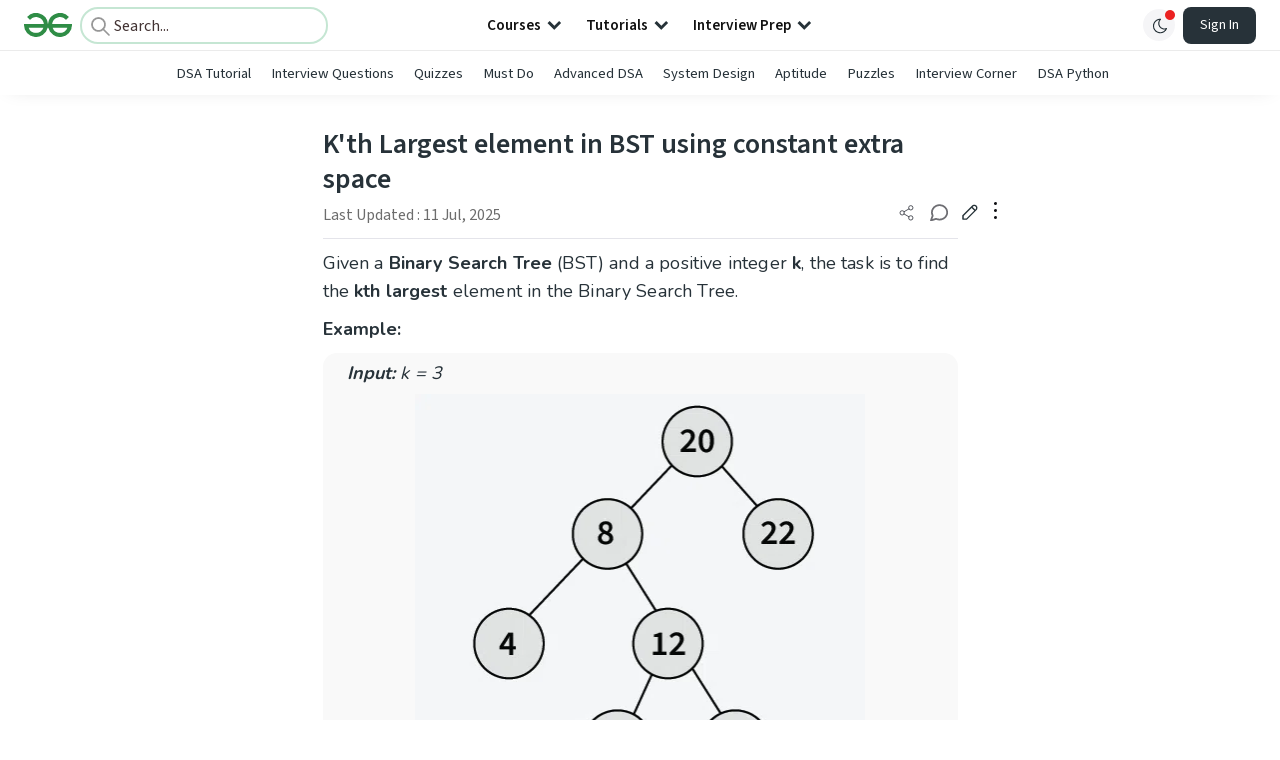

--- FILE ---
content_type: text/html; charset=utf-8
request_url: https://www.geeksforgeeks.org/dsa/kth-largest-element-bst-using-constant-extra-space/
body_size: 59954
content:
<!DOCTYPE html><html lang="en"><head><link rel="preconnect" href="https://fonts.googleapis.com"/><link rel="preconnect" href="https://fonts.gstatic.com" crossorigin="true"/><meta charSet="UTF-8"/><meta name="viewport" content="width=device-width, initial-scale=1.0, minimum-scale=0.5, maximum-scale=3.0"/><meta name="robots" content="index, follow, max-image-preview:large, max-snippet:-1"/><link rel="shortcut icon" href="https://media.geeksforgeeks.org/wp-content/cdn-uploads/gfg_favicon.png" type="image/x-icon"/><meta name="theme-color" content="#308D46"/><meta name="image" property="og:image" content="https://media.geeksforgeeks.org/wp-content/cdn-uploads/gfg_200x200-min.png"/><meta property="og:image:type" content="image/png"/><meta property="og:image:width" content="200"/><meta property="og:image:height" content="200"/><meta name="facebook-domain-verification" content="xo7t4ve2wn3ywfkjdvwbrk01pvdond"/><meta property="og:title" content="K&#x27;th Largest element in BST using constant extra space - GeeksforGeeks"/><meta name="description" content="Your All-in-One Learning Portal: GeeksforGeeks is a comprehensive educational platform that empowers learners across domains-spanning computer science and programming, school education, upskilling, commerce, software tools, competitive exams, and more."/><meta property="og:url" content="https://www.geeksforgeeks.org/dsa/kth-largest-element-bst-using-constant-extra-space/"/><meta name="keywords" content="Data Structures, Algorithms, Python, Java, C, C++, JavaScript, Android Development, SQL, Data Science, Machine Learning, PHP, Web Development, System Design, Tutorial, Technical Blogs, Interview Experience, Interview Preparation, Programming, Competitive Programming, Jobs, Coding Contests, GATE CSE, HTML, CSS, React, NodeJS, Placement, Aptitude, Quiz, Computer Science, Programming Examples, GeeksforGeeks Courses, Puzzles, SSC, Banking, UPSC, Commerce, Finance, CBSE, School, k12, General Knowledge, News, Mathematics, Exams"/><meta property="og:site_name" content="GeeksforGeeks"/><meta property="og:image" content="http://www.geeksforgeeks.org/wp-content/uploads/gfg_200X200-1.png"/><meta property="article:section" content="DSA"/><meta property="og:type" content="article"/><meta property="og:locale" content="en_US"/><meta property="article:published_time" content="2018-04-12 12:25:09+00:00"/><meta property="article:modified_time" content="2025-07-11 12:01:55+00:00"/><meta property="og:updated_time" content="2025-07-11 12:01:55+00:00"/><meta property="og:image:secure_url" content="http://www.geeksforgeeks.org/wp-content/uploads/gfg_200X200-1.png"/><meta property="og:description" content="Your All-in-One Learning Portal: GeeksforGeeks is a comprehensive educational platform that empowers learners across domains-spanning computer science and programming, school education, upskilling, commerce, software tools, competitive exams, and more."/><script type="application/ld+json">{"@context":"https://schema.org","@type":"Article","mainEntityOfPage":{"@type":"WebPage","id":"https://www.geeksforgeeks.org/dsa/kth-largest-element-bst-using-constant-extra-space/"},"headline":"K'th Largest element in BST using constant extra space","datePublished":"2018-04-12 12:25:09","dateModified":"2025-07-11 12:01:55","image":{"@type":"ImageObject","url":"https://media.geeksforgeeks.org/wp-content/uploads/20241014170127852618/th-Largest-element-in-BST.webp","width":"451","height":"401"},"author":{"@type":"Organization","name":"GeeksforGeeks","url":"https://www.geeksforgeeks.org/","logo":{"@type":"ImageObject","url":"https://media.geeksforgeeks.org/wp-content/cdn-uploads/logo-new-2.svg","width":"301","height":"40"}},"publisher":{"@type":"Organization","name":"GeeksforGeeks","url":"https://www.geeksforgeeks.org/","logo":{"@type":"ImageObject","url":"https://media.geeksforgeeks.org/wp-content/cdn-uploads/logo-new-2.svg","width":"301","height":"40"}},"description":"Given a Binary Search Tree (BST) and a positive integer k, the task is to find the kth largest element in the Binary Search Tree.Example:&amp;nbsp;Input: k = 3 Output: 14Explanation: If we sort the BST in decreasing order, then it will become 22, 20, 14, 12, 10, 8, 4. 14","about":[{"@type":"Thing","name":"Dsa"}]}</script><script type="application/ld+json">{"@context":"https://schema.org","@type":"WebSite","name":"GeeksforGeeks","url":"https://www.geeksforgeeks.org/","potentialAction":{"@type":"SearchAction","target":"https://www.geeksforgeeks.org/search/{search_term_string}/","query-input":"required name=search_term_string"}}</script><script type="application/ld+json">{"@context":"https://schema.org","@type":"Organization","name":"GeeksforGeeks","url":"https://www.geeksforgeeks.org/","logo":"https://media.geeksforgeeks.org/wp-content/cdn-uploads/20200817185016/gfg_complete_logo_2x-min.png","description":"Your All-in-One Learning Portal: GeeksforGeeks is a comprehensive educational platform that empowers learners across domains-spanning computer science and programming, school education, upskilling, commerce, software tools, competitive exams, and more.","founder":[{"@type":"Person","name":"Sandeep Jain","url":"https://in.linkedin.com/in/sandeep-jain-b3940815"}],"sameAs":["https://www.facebook.com/geeksforgeeks.org/","https://twitter.com/geeksforgeeks","https://www.linkedin.com/company/1299009","https://www.youtube.com/geeksforgeeksvideos/"]}</script><script type="application/ld+json">{"@context":"https://schema.org","@type":"BreadcrumbList","itemListElement":[{"@type":"ListItem","position":1,"name":"DSA","item":{"@type":"Thing","@id":"https://www.geeksforgeeks.org/category/dsa/"}},{"@type":"ListItem","position":2,"name":"kth-largest-element-bst-using-constant-extra-space","item":{"@type":"Thing","@id":"https://www.geeksforgeeks.org/dsa/kth-largest-element-bst-using-constant-extra-space/"}}]}</script><script defer="" src="https://apis.google.com/js/platform.js"></script><title>K&#x27;th Largest element in BST using constant extra space - GeeksforGeeks</title><link rel="profile" href="http://gmpg.org/xfn/11"/><link rel="pingback" href="https://www.geeksforgeeks.org/x lrpc.php"/><script>
    var arrPostCat = [];
    arrPostCat.push('6263');
    var arrPostCatName = "";
    var matching_category = "dsa";
    var tIds = "6263";
    var termsNames = "dsa";
    var tIdsInclusiveParents = "6263";
    var domain = 1;
    var arrPost = [];
    var post_id = "193063";
    var post_type = "post";
    var post_slug = "kth-largest-element-bst-using-constant-extra-space";
    var ip = "34.63.6.78";
    var post_title = `K'th Largest element in BST using constant extra space`;
    var post_status = "publish";
    var practiceAPIURL = "https://practiceapi.geeksforgeeks.org/";
    var practiceURL = "https://practice.geeksforgeeks.org/";
    var post_date = "2018-04-12 12:24:39";
    var commentSysUrl = "https://discuss.geeksforgeeks.org/commentEmbedV2.js";
    var link_on_code_run = '';
    var link_search_modal_top = '';
    var country_code_cf = "US";
    var postAdApiUrlString = "6263/";
  </script><link rel="canonical" href="https://www.geeksforgeeks.org/dsa/kth-largest-element-bst-using-constant-extra-space/"/><link rel="icon" href="https://media.geeksforgeeks.org/wp-content/uploads/gfg_200X200-100x100.png" sizes="32x32"/><link rel="icon" href="https://www.geeksforgeeks.org/wp-content/uploads/gfg_200X200.png" sizes="192x192"/><link rel="apple-touch-icon-precomposed" href="https://www.geeksforgeeks.org/wp-content/uploads/gfg_200X200.png"/><meta name="msapplication-TileImage" content="https://www.geeksforgeeks.org/wp-content/uploads/gfg_200X200.png"/><meta name="next-head-count" content="41"/><style id="stitches">--sxs{--sxs:0 nextui-t-iFDYKV}@media{:root,.nextui-t-iFDYKV{--nextui-fonts-sans:-apple-system, BlinkMacSystemFont, 'Segoe UI','Roboto', 'Oxygen', 'Ubuntu', 'Cantarell', 'Fira Sans', 'Droid Sans','Helvetica Neue', sans-serif;;--nextui-fonts-mono:Menlo, Monaco, 'Lucida Console', 'Liberation Mono', 'DejaVu Sans Mono', 'Bitstream Vera Sans Mono','Courier New', monospace;;--nextui-fontSizes-xs:0.75rem;--nextui-fontSizes-sm:0.875rem;--nextui-fontSizes-base:1rem;--nextui-fontSizes-md:1rem;--nextui-fontSizes-lg:1.125rem;--nextui-fontSizes-xl:1.25rem;--nextui-fontSizes-2xl:1.5rem;--nextui-fontSizes-3xl:1.875rem;--nextui-fontSizes-4xl:2.25rem;--nextui-fontSizes-5xl:3rem;--nextui-fontSizes-6xl:3.75rem;--nextui-fontSizes-7xl:4.5rem;--nextui-fontSizes-8xl:6rem;--nextui-fontSizes-9xl:8rem;--nextui-fontWeights-hairline:100;--nextui-fontWeights-thin:200;--nextui-fontWeights-light:300;--nextui-fontWeights-normal:400;--nextui-fontWeights-medium:500;--nextui-fontWeights-semibold:600;--nextui-fontWeights-bold:700;--nextui-fontWeights-extrabold:800;--nextui-fontWeights-black:900;--nextui-lineHeights-xs:1;--nextui-lineHeights-sm:1.25;--nextui-lineHeights-base:1.5;--nextui-lineHeights-md:1.5;--nextui-lineHeights-lg:1.75;--nextui-lineHeights-xl:1.75;--nextui-lineHeights-2xl:2;--nextui-lineHeights-3xl:2.25;--nextui-lineHeights-4xl:2.5;--nextui-lineHeights-5xl:1;--nextui-lineHeights-6xl:1;--nextui-lineHeights-7xl:1;--nextui-lineHeights-8xl:1;--nextui-lineHeights-9xl:1;--nextui-letterSpacings-tighter:-0.05em;--nextui-letterSpacings-tight:-0.025em;--nextui-letterSpacings-normal:0;--nextui-letterSpacings-wide:0.025em;--nextui-letterSpacings-wider:0.05em;--nextui-letterSpacings-widest:0.1em;--nextui-space-0:0rem;--nextui-space-1:0.125rem;--nextui-space-2:0.25rem;--nextui-space-3:0.375rem;--nextui-space-4:0.5rem;--nextui-space-5:0.625rem;--nextui-space-6:0.75rem;--nextui-space-7:0.875rem;--nextui-space-8:1rem;--nextui-space-9:1.25rem;--nextui-space-10:1.5rem;--nextui-space-11:1.75rem;--nextui-space-12:2rem;--nextui-space-13:2.25rem;--nextui-space-14:2.5rem;--nextui-space-15:2.75rem;--nextui-space-16:3rem;--nextui-space-17:3.5rem;--nextui-space-18:4rem;--nextui-space-20:5rem;--nextui-space-24:6rem;--nextui-space-28:7rem;--nextui-space-32:8rem;--nextui-space-36:9rem;--nextui-space-40:10rem;--nextui-space-44:11rem;--nextui-space-48:12rem;--nextui-space-52:13rem;--nextui-space-56:14rem;--nextui-space-60:15rem;--nextui-space-64:16rem;--nextui-space-72:18rem;--nextui-space-80:20rem;--nextui-space-96:24rem;--nextui-space-xs:0.5rem;--nextui-space-sm:0.75rem;--nextui-space-md:1rem;--nextui-space-lg:1.25rem;--nextui-space-xl:2.25rem;--nextui-space-2xl:3rem;--nextui-space-3xl:5rem;--nextui-space-4xl:10rem;--nextui-space-5xl:14rem;--nextui-space-6xl:18rem;--nextui-space-7xl:24rem;--nextui-space-8xl:32rem;--nextui-space-9xl:40rem;--nextui-space-min:min-content;--nextui-space-max:max-content;--nextui-space-fit:fit-content;--nextui-space-screen:100vw;--nextui-space-full:100%;--nextui-space-px:1px;--nextui-radii-xs:7px;--nextui-radii-sm:9px;--nextui-radii-md:12px;--nextui-radii-base:14px;--nextui-radii-lg:14px;--nextui-radii-xl:18px;--nextui-radii-2xl:24px;--nextui-radii-3xl:32px;--nextui-radii-squared:33%;--nextui-radii-rounded:50%;--nextui-radii-pill:9999px;--nextui-zIndices-1:100;--nextui-zIndices-2:200;--nextui-zIndices-3:300;--nextui-zIndices-4:400;--nextui-zIndices-5:500;--nextui-zIndices-10:1000;--nextui-zIndices-max:9999;--nextui-borderWeights-light:1px;--nextui-borderWeights-normal:2px;--nextui-borderWeights-bold:3px;--nextui-borderWeights-extrabold:4px;--nextui-borderWeights-black:5px;--nextui-transitions-default:all 250ms ease;--nextui-transitions-button:background 0.25s ease 0s, color 0.25s ease 0s, border-color 0.25s ease 0s, box-shadow 0.25s ease 0s, transform 0.25s ease 0s, opacity 0.25s ease 0s;--nextui-transitions-avatar:box-shadow 0.25s ease 0s, opacity 0.25s ease 0s;--nextui-transitions-card:transform 0.25s ease 0s, filter 0.25s ease 0s, box-shadow 0.25s ease 0s;--nextui-transitions-dropdownItem:background 0.12s ease, transform 0.12s ease, color 0.12s ease, box-shadow 0.12s ease 0s;--nextui-breakpoints-xs:650px;--nextui-breakpoints-sm:960px;--nextui-breakpoints-md:1280px;--nextui-breakpoints-lg:1400px;--nextui-breakpoints-xl:1920px;--nextui-colors-white:#ffffff;--nextui-colors-black:#000000;--nextui-colors-primaryLight:var(--nextui-colors-blue200);--nextui-colors-primaryLightHover:var(--nextui-colors-blue300);--nextui-colors-primaryLightActive:var(--nextui-colors-blue400);--nextui-colors-primaryLightContrast:var(--nextui-colors-blue600);--nextui-colors-primary:var(--nextui-colors-blue600);--nextui-colors-primaryBorder:var(--nextui-colors-blue500);--nextui-colors-primaryBorderHover:var(--nextui-colors-blue600);--nextui-colors-primarySolidHover:var(--nextui-colors-blue700);--nextui-colors-primarySolidContrast:var(--nextui-colors-white);--nextui-colors-primaryShadow:var(--nextui-colors-blue500);--nextui-colors-secondaryLight:var(--nextui-colors-purple200);--nextui-colors-secondaryLightHover:var(--nextui-colors-purple300);--nextui-colors-secondaryLightActive:var(--nextui-colors-purple400);--nextui-colors-secondaryLightContrast:var(--nextui-colors-purple600);--nextui-colors-secondary:var(--nextui-colors-purple600);--nextui-colors-secondaryBorder:var(--nextui-colors-purple500);--nextui-colors-secondaryBorderHover:var(--nextui-colors-purple600);--nextui-colors-secondarySolidHover:var(--nextui-colors-purple700);--nextui-colors-secondarySolidContrast:var(--nextui-colors-white);--nextui-colors-secondaryShadow:var(--nextui-colors-purple500);--nextui-colors-successLight:var(--nextui-colors-green200);--nextui-colors-successLightHover:var(--nextui-colors-green300);--nextui-colors-successLightActive:var(--nextui-colors-green400);--nextui-colors-successLightContrast:var(--nextui-colors-green700);--nextui-colors-success:var(--nextui-colors-green600);--nextui-colors-successBorder:var(--nextui-colors-green500);--nextui-colors-successBorderHover:var(--nextui-colors-green600);--nextui-colors-successSolidHover:var(--nextui-colors-green700);--nextui-colors-successSolidContrast:var(--nextui-colors-white);--nextui-colors-successShadow:var(--nextui-colors-green500);--nextui-colors-warningLight:var(--nextui-colors-yellow200);--nextui-colors-warningLightHover:var(--nextui-colors-yellow300);--nextui-colors-warningLightActive:var(--nextui-colors-yellow400);--nextui-colors-warningLightContrast:var(--nextui-colors-yellow700);--nextui-colors-warning:var(--nextui-colors-yellow600);--nextui-colors-warningBorder:var(--nextui-colors-yellow500);--nextui-colors-warningBorderHover:var(--nextui-colors-yellow600);--nextui-colors-warningSolidHover:var(--nextui-colors-yellow700);--nextui-colors-warningSolidContrast:var(--nextui-colors-white);--nextui-colors-warningShadow:var(--nextui-colors-yellow500);--nextui-colors-errorLight:var(--nextui-colors-red200);--nextui-colors-errorLightHover:var(--nextui-colors-red300);--nextui-colors-errorLightActive:var(--nextui-colors-red400);--nextui-colors-errorLightContrast:var(--nextui-colors-red600);--nextui-colors-error:var(--nextui-colors-red600);--nextui-colors-errorBorder:var(--nextui-colors-red500);--nextui-colors-errorBorderHover:var(--nextui-colors-red600);--nextui-colors-errorSolidHover:var(--nextui-colors-red700);--nextui-colors-errorSolidContrast:var(--nextui-colors-white);--nextui-colors-errorShadow:var(--nextui-colors-red500);--nextui-colors-neutralLight:var(--nextui-colors-gray100);--nextui-colors-neutralLightHover:var(--nextui-colors-gray200);--nextui-colors-neutralLightActive:var(--nextui-colors-gray300);--nextui-colors-neutralLightContrast:var(--nextui-colors-gray800);--nextui-colors-neutral:var(--nextui-colors-gray600);--nextui-colors-neutralBorder:var(--nextui-colors-gray400);--nextui-colors-neutralBorderHover:var(--nextui-colors-gray500);--nextui-colors-neutralSolidHover:var(--nextui-colors-gray600);--nextui-colors-neutralSolidContrast:var(--nextui-colors-white);--nextui-colors-neutralShadow:var(--nextui-colors-gray400);--nextui-colors-gradient:linear-gradient(112deg, var(--nextui-colors-cyan600) -63.59%, var(--nextui-colors-pink600) -20.3%, var(--nextui-colors-blue600) 70.46%);--nextui-colors-accents0:var(--nextui-colors-gray50);--nextui-colors-accents1:var(--nextui-colors-gray100);--nextui-colors-accents2:var(--nextui-colors-gray200);--nextui-colors-accents3:var(--nextui-colors-gray300);--nextui-colors-accents4:var(--nextui-colors-gray400);--nextui-colors-accents5:var(--nextui-colors-gray500);--nextui-colors-accents6:var(--nextui-colors-gray600);--nextui-colors-accents7:var(--nextui-colors-gray700);--nextui-colors-accents8:var(--nextui-colors-gray800);--nextui-colors-accents9:var(--nextui-colors-gray900);--nextui-colors-background:var(--nextui-colors-white);--nextui-colors-backgroundAlpha:rgba(255, 255, 255, 0.8);--nextui-colors-foreground:var(--nextui-colors-black);--nextui-colors-backgroundContrast:var(--nextui-colors-white);--nextui-colors-blue50:#EDF5FF;--nextui-colors-blue100:#E1EFFF;--nextui-colors-blue200:#CEE4FE;--nextui-colors-blue300:#B7D5F8;--nextui-colors-blue400:#96C1F2;--nextui-colors-blue500:#5EA2EF;--nextui-colors-blue600:#0072F5;--nextui-colors-blue700:#005FCC;--nextui-colors-blue800:#004799;--nextui-colors-blue900:#00254D;--nextui-colors-purple50:#F7F2FD;--nextui-colors-purple100:#F1E8FB;--nextui-colors-purple200:#EADCF8;--nextui-colors-purple300:#E0CBF5;--nextui-colors-purple400:#D1B1F0;--nextui-colors-purple500:#BC8EE9;--nextui-colors-purple600:#7828C8;--nextui-colors-purple700:#6622AA;--nextui-colors-purple800:#4D1980;--nextui-colors-purple900:#290E44;--nextui-colors-green50:#F1FDF7;--nextui-colors-green100:#E8FCF1;--nextui-colors-green200:#DAFBE8;--nextui-colors-green300:#C8F9DD;--nextui-colors-green400:#ADF5CC;--nextui-colors-green500:#88F1B6;--nextui-colors-green600:#17C964;--nextui-colors-green700:#13A452;--nextui-colors-green800:#108944;--nextui-colors-green900:#06371B;--nextui-colors-yellow50:#FEF9F0;--nextui-colors-yellow100:#FEF5E7;--nextui-colors-yellow200:#FDEFD8;--nextui-colors-yellow300:#FCE7C5;--nextui-colors-yellow400:#FBDBA7;--nextui-colors-yellow500:#F9CB80;--nextui-colors-yellow600:#F5A524;--nextui-colors-yellow700:#B97509;--nextui-colors-yellow800:#925D07;--nextui-colors-yellow900:#4E3104;--nextui-colors-red50:#FEF0F5;--nextui-colors-red100:#FEE7EF;--nextui-colors-red200:#FDD8E5;--nextui-colors-red300:#FCC5D8;--nextui-colors-red400:#FAA8C5;--nextui-colors-red500:#F881AB;--nextui-colors-red600:#F31260;--nextui-colors-red700:#B80A47;--nextui-colors-red800:#910838;--nextui-colors-red900:#4E041E;--nextui-colors-cyan50:#F0FCFF;--nextui-colors-cyan100:#E6FAFE;--nextui-colors-cyan200:#D7F8FE;--nextui-colors-cyan300:#C3F4FD;--nextui-colors-cyan400:#A5EEFD;--nextui-colors-cyan500:#7EE7FC;--nextui-colors-cyan600:#06B7DB;--nextui-colors-cyan700:#09AACD;--nextui-colors-cyan800:#0E8AAA;--nextui-colors-cyan900:#053B48;--nextui-colors-pink50:#FFF0FB;--nextui-colors-pink100:#FFE5F8;--nextui-colors-pink200:#FFD6F3;--nextui-colors-pink300:#FFC2EE;--nextui-colors-pink400:#FFA3E5;--nextui-colors-pink500:#FF7AD9;--nextui-colors-pink600:#FF4ECD;--nextui-colors-pink700:#D6009A;--nextui-colors-pink800:#B80084;--nextui-colors-pink900:#4D0037;--nextui-colors-gray50:#F1F3F5;--nextui-colors-gray100:#ECEEF0;--nextui-colors-gray200:#E6E8EB;--nextui-colors-gray300:#DFE3E6;--nextui-colors-gray400:#D7DBDF;--nextui-colors-gray500:#C1C8CD;--nextui-colors-gray600:#889096;--nextui-colors-gray700:#7E868C;--nextui-colors-gray800:#687076;--nextui-colors-gray900:#11181C;--nextui-colors-text:var(--nextui-colors-gray900);--nextui-colors-link:var(--nextui-colors-blue600);--nextui-colors-codeLight:var(--nextui-colors-pink100);--nextui-colors-code:var(--nextui-colors-pink600);--nextui-colors-selection:var(--nextui-colors-blue200);--nextui-colors-border:rgba(0, 0, 0, 0.15);--nextui-shadows-xs:0 2px 8px 1px rgb(104 112 118 / 0.07), 0 1px 1px -1px rgb(104 112 118 / 0.04);--nextui-shadows-sm:0 2px 8px 2px rgb(104 112 118 / 0.07), 0 2px 4px -1px rgb(104 112 118 / 0.04);--nextui-shadows-md:0 12px 20px 6px rgb(104 112 118 / 0.08);--nextui-shadows-lg:0 12px 34px 6px rgb(104 112 118 / 0.18);--nextui-shadows-xl:0 25px 65px 0px rgb(104 112 118 / 0.35);--nextui-dropShadows-xs:drop-shadow(0 2px 4px rgb(104 112 118 / 0.07)) drop-shadow(0 1px 1px rgb(104 112 118 / 0.04));--nextui-dropShadows-sm:drop-shadow(0 2px 8px rgb(104 112 118 / 0.07)) drop-shadow(0 2px 4px rgb(104 112 118 / 0.04));--nextui-dropShadows-md:drop-shadow(0 4px 12px rgb(104 112 118 / 0.08)) drop-shadow(0 20px 8px rgb(104 112 118 / 0.04));--nextui-dropShadows-lg:drop-shadow(0 12px 24px rgb(104 112 118 / 0.15)) drop-shadow(0 12px 14px rgb(104 112 118 / 0.1));--nextui-dropShadows-xl:drop-shadow(0 25px 34px rgb(104 112 118 / 0.35))}}--sxs{--sxs:1 nextui-k-dPxXDy nextui-k-jjQGhG nextui-k-eKsxVP nextui-k-fehnNV nextui-k-dSVASG nextui-k-fLOxFp nextui-k-itSsug nextui-k-kczHuk nextui-k-gWfstQ nextui-k-jvYHWg nextui-k-khapXo nextui-k-jtoOCl nextui-k-coIGzE nextui-k-gJKQzh nextui-k-fyNack nextui-k-fAlzUo nextui-k-dfOUfo nextui-k-AVtYN eKDgFc}@media{@keyframes nextui-k-dPxXDy{0%{opacity:0;transform:scale(0.25)}30%{opacity:1}80%{opacity:0.5}100%{transform:scale(28);opacity:0}}@keyframes nextui-k-jjQGhG{0%{background-position:200% 0}to{background-position:-200% 0}}@keyframes nextui-k-eKsxVP{0%{opacity:1}100%{opacity:0.15}}@keyframes nextui-k-fehnNV{0%{transform:rotate(0deg)}100%{transform:rotate(360deg)}}@keyframes nextui-k-dSVASG{0%{transform:translate(0px, 0px)}50%{transform:translate(0, calc(calc(var(--nextui--loadingSize)*-1) * 1.4))}100%{transform:translate(0px, 0px)}}@keyframes nextui-k-fLOxFp{0%{opacity:0.2}20%{opacity:1}100%{opacity:0.2}}@keyframes nextui-k-itSsug{0%{left:-40%}100%{left:100%}}@keyframes nextui-k-kczHuk{0%{transform:scale(1)}60%{transform:scale(var(--nextui--paginationScaleTransform))}100%{transform:scale(1)}}@keyframes nextui-k-gWfstQ{100%{stroke-dashoffset:0}}@keyframes nextui-k-jvYHWg{0%{opacity:0;transform:scale(0.2) translate(50%, -50%)}60%{opacity:0.75;transform:scale(1.2) translate(50%, -50%)}100%{opacity:1;transform:scale(1) translate(50%, -50%)}}@keyframes nextui-k-khapXo{0%{opacity:1;transform:scale(1) translate(50%, -50%)}100%{opacity:0;transform:scale(0.2) translate(50%, -50%)}}@keyframes nextui-k-jtoOCl{0%{opacity:0;transform:scale(0.2) translate(-50%, -50%)}60%{opacity:0.75;transform:scale(1.2) translate(-50%, -50%)}100%{opacity:1;transform:scale(1) translate(-50%, -50%)}}@keyframes nextui-k-coIGzE{0%{opacity:1;transform:scale(1) translate(-50%, -50%)}100%{opacity:0;transform:scale(0.2) translate(-50%, -50%)}}@keyframes nextui-k-gJKQzh{0%{opacity:0;transform:scale(0.2) translate(50%, 50%)}60%{opacity:0.75;transform:scale(1.2) translate(50%, 50%)}100%{opacity:1;transform:scale(1) translate(50%, 50%)}}@keyframes nextui-k-fyNack{0%{opacity:1;transform:scale(1) translate(50%, 50%)}100%{opacity:0;transform:scale(0.2) translate(50%, 50%)}}@keyframes nextui-k-fAlzUo{0%{opacity:0;transform:scale(0.2) translate(-50%, 50%)}60%{opacity:0.75;transform:scale(1.2) translate(-50%, 50%)}100%{opacity:1;transform:scale(1) translate(-50%, 50%)}}@keyframes nextui-k-dfOUfo{0%{opacity:1;transform:scale(1) translate(-50%, 50%)}100%{opacity:0;transform:scale(0.2) translate(-50%, 50%)}}@keyframes nextui-k-AVtYN{0%{opacity:1}50%{opacity:0.4;transform:scale(0.5)}100%{opacity:1}}*,*:before,*:after{box-sizing:border-box;text-rendering:geometricPrecision;-webkit-tap-highlight-color:transparent}html{font-size:var(--nextui-fontSizes-base)}body{margin:0;padding:0;min-height:100%;position:relative;overflow-x:hidden;-webkit-font-smoothing:antialiased;-moz-osx-font-smoothing:grayscale;text-rendering:optimizeLegibility;font-size:var(--nextui-fontSizes-base);line-height:var(--nextui-lineHeights-md);font-family:var(--nextui-fonts-sans)}html,body{background-color:var(--nextui-colors-background);color:var(--nextui-colors-text)}p,small{color:inherit;letter-spacing:var(--nextui-letterSpacings-tighter);font-weight:var(--nextui-fontWeights-normal);font-family:var(--nextui-fonts-sans)}p{font-size:var(--nextui-fontSizes-base);line-height:var(--nextui-lineHeights-lg)}small{margin:0;line-height:var(--nextui-lineHeights-xs);font-size:var(--nextui-fontSizes-xs)}b{font-weight:var(--nextui-fontWeights-semibold)}span{font-size:inherit;color:inherit;font-weight:inherit}img{max-width:100%}a{cursor:pointer;font-size:inherit;-webkit-touch-callout:none;-webkit-tap-highlight-color:rgba(0, 0, 0, 0);-webkit-box-align:center;align-items:center;color:var(--nextui-colors-link);text-decoration:none}a:hover{text-decoration:none}ul,ol{padding:0;list-style-type:none;margin:var(--nextui-space-sm) var(--nextui-space-sm) var(--nextui-space-sm) var(--nextui-space-lg);color:var(--nextui-colors-foreground)}ol{list-style-type:decimal}li{margin-bottom:var(--nextui-space-5);font-size:var(--nextui-fontSizes-base);line-height:var(--nextui-lineHeights-lg)}h1,h2,h3,h4,h5,h6{color:inherit;margin:0 0 var(--nextui-space-5) 0}h1{letter-spacing:var(--nextui-letterSpacings-tighter);font-size:var(--nextui-fontSizes-5xl);line-height:var(--nextui-lineHeights-md);font-weight:var(--nextui-fontWeights-bold)}h2{letter-spacing:var(--nextui-letterSpacings-tighter);font-size:var(--nextui-fontSizes-4xl);font-weight:var(--nextui-fontWeights-semibold)}h3{letter-spacing:var(--nextui-letterSpacings-tighter);font-size:var(--nextui-fontSizes-2xl);font-weight:var(--nextui-fontWeights-semibold)}h4{letter-spacing:var(--nextui-letterSpacings-tighter);font-size:var(--nextui-fontSizes-xl);font-weight:var(--nextui-fontWeights-semibold)}h5{letter-spacing:var(--nextui-letterSpacings-tight);font-size:var(--nextui-fontSizes-md);font-weight:var(--nextui-fontWeights-semibold)}h6{letter-spacing:var(--nextui-letterSpacings-tight);font-size:var(--nextui-fontSizes-sm);font-weight:var(--nextui-fontWeights-semibold)}button,input,select,textarea{font-family:inherit;font-size:inherit;line-height:inherit;color:inherit;margin:0}button:focus,input:focus,select:focus,textarea:focus{outline:none}code{color:var(--nextui-colors-code);padding:var(--nextui-space-1) var(--nextui-space-2);border-radius:var(--nextui-radii-xs);background:var(--nextui-colors-codeLight);font-family:var(--nextui-fonts-mono);font-size:var(--nextui-fontSizes-sm);white-space:pre-wrap;transition:opacity 0.25s ease 0s}code:hover{opacity:0.8}pre{overflow:auto;white-space:pre;text-align:left;font-size:var(--nextui-fontSizes-sm);border-radius:var(--nextui-radii-lg);padding:var(--nextui-space-md) var(--nextui-space-lg);margin:var(--nextui-space-lg) 0;font-family:var(--nextui-fonts-mono);line-height:var(--nextui-lineHeights-md);webkit-overflow-scrolling:touch}pre code{color:var(--nextui-colors-foreground);font-size:var(--nextui-fontSizes-sm);line-height:var(--nextui-lineHeights-sm);white-space:pre}pre code:before,pre code:after{display:none}pre p{margin:0}pre::-webkit-scrollbar{display:none;width:0;height:0;background:transparent}hr{background:var(--nextui-colors-border);border-color:transparent;border-width:0px;border-style:none;height:1px}details{background-color:var(--nextui-colors-accents1);border:none}details:focus,details:hover,details:active{outline:none}summary{cursor:pointer;-webkit-user-select:none;user-select:none;list-style:none;outline:none}summary::-webkit-details-marker,summary::before{display:none}summary::-moz-list-bullet{font-size:0}summary:focus,summary:hover,summary:active{outline:none;list-style:none}::selection{background-color:var(--nextui-colors-selection)}blockquote{padding:var(--nextui-space-md) var(--nextui-space-lg);color:var(--nextui-colors-accents7);background-color:var(--nextui-colors-accents0);border-radius:var(--nextui-radii-lg);margin:var(--nextui-space-10) 0}blockquote *:first-child{margin-top:0}blockquote *:last-child{margin-bottom:0}kbd{width:-moz-fit-content;width:fit-content;text-align:center;display:inline-block;color:var(--nextui-colors-accents8);background:var(--nextui-colors-accents0);border:1px solid var(--nextui-colors-border);box-shadow:0 0 1px 0 rgb(0 0 0 / 14%);font-family:var(--nextui-fonts-sans);border-radius:5px;padding:var(--nextui-space-1) var(--nextui-space-3);margin-left:var(--nextui-space-1);margin-right:var(--nextui-space-1);line-height:var(--nextui-lineHeights-sm);font-size:var(--nextui-fontSizes-sm)}kbd + kbd{margin-left:var(--nextui-space-2)}dl,dd,hr,figure,p{margin:0}}--sxs{--sxs:2 nextui-c-iVzbCs nextui-c-FIiRH nextui-c-kbhVdb nextui-c-kRHeuF nextui-c-eKVPvf nextui-c-cUthvm nextui-c-huiNHE nextui-c-fItrmj nextui-c-eKuzCY nextui-c-cAbbLF nextui-c-kSOHfs nextui-c-bOoPrE nextui-c-chTLhx}@media{.nextui-c-iVzbCs{opacity:0;margin:0 auto;position:relative;overflow:hidden;max-width:100%;transition:transform 250ms ease 0ms, opacity 200ms ease-in 0ms}@media (prefers-reduced-motion: reduce){.nextui-c-iVzbCs{transition:none}}.nextui-c-FIiRH{position:absolute;top:0;left:0;right:0;bottom:0;width:100%;height:100%;border-radius:inherit;background-image:linear-gradient(270deg, var(--nextui-colors-accents1), var(--nextui-colors-accents2), var(--nextui-colors-accents2), var(--nextui-colors-accents1));background-size:400% 100%;animation:nextui-k-jjQGhG 5s ease-in-out infinite;transition:opacity 300ms ease-out}.nextui-c-kbhVdb{width:100%;height:100%;display:block}.nextui-c-kRHeuF{margin:0;box-sizing:border-box;padding:var(--nextui--gridGapUnit)}.nextui-c-eKVPvf{margin:0;padding:0;display:inline-flex;position:relative;font-variant:tabular-nums;font-feature-settings:tnum}.nextui-c-cUthvm{border:none;position:relative;display:inline-flex;margin:0 var(--nextui--paginationItemMargin);align-items:center;justify-content:center;padding:0;box-sizing:border-box;text-transform:capitalize;-webkit-user-select:none;-webkit-user-select:none;user-select:none;white-space:nowrap;text-align:center;vertical-align:middle;box-shadow:none;outline:none;height:var(--nextui--paginationSize);min-width:var(--nextui--paginationSize);font-size:inherit;cursor:pointer;border-radius:var(--nextui--paginationItemRadius);color:var(--nextui-colors-text);background:var(--nextui-colors-accents0)}@media (prefers-reduced-motion: reduce){.nextui-c-cUthvm{transition:none}}.nextui-c-cUthvm:hover{background:var(--nextui-colors-accents1)}.nextui-c-cUthvm .nextui-c-eKuzCY{width:var(--nextui--paginationFontSize);height:var(--nextui--paginationFontSize)}.nextui-c-cUthvm .nextui-c-kSOHfs{width:var(--nextui--paginationFontSize);height:var(--nextui--paginationFontSize)}.nextui-c-huiNHE{-webkit-tap-highlight-color:transparent}.nextui-c-huiNHE:focus:not(.nextui-c-huiNHE:focus-visible){box-shadow:none}.nextui-c-huiNHE:focus{outline:none;box-shadow:0 0 0 2px var(--nextui-colors-background), 0 0 0 4px var(--nextui-colors-primary)}@media not all and (min-resolution:.001dpcm){.nextui-c-huiNHE{-webkit-tap-highlight-color:transparent;outline:none}}.nextui-c-fItrmj{position:relative;display:inline-flex;align-items:center;top:0;left:0;z-index:var(--nextui-zIndices-2)}.nextui-c-eKuzCY{transform:rotate(180deg)}.nextui-c-cAbbLF{position:absolute;contain:strict;top:0px;z-index:var(--nextui-zIndices-1);background:var(--nextui--paginationColor);border-radius:var(--nextui--paginationItemRadius);height:var(--nextui--paginationSize);min-width:var(--nextui--paginationSize);animation-name:nextui-k-kczHuk;animation-direction:normal}.nextui-c-cAbbLF.nextui-pagination-highlight--moving{transform:scale(var(--nextui--paginationScaleTransform))}@media (prefers-reduced-motion: reduce){.nextui-c-cAbbLF{transition:none}}@media (prefers-reduced-motion: reduce){.nextui-c-cAbbLF.nextui-pagination-highlight--moving{transform:scale(1)}}.nextui-c-kSOHfs{color:currentColor;stroke:currentColor}.nextui-c-bOoPrE{display:inline-flex;flex-direction:column;align-items:center;position:relative}.nextui-c-chTLhx{position:absolute;top:0;left:0;right:0;bottom:0;width:100%;height:100%;display:flex;align-items:center;justify-content:center;background-color:transparent;-webkit-user-select:none;-webkit-user-select:none;user-select:none}}--sxs{--sxs:3 nextui-c-iVzbCs-bDGmTT-ready-true nextui-c-eKVPvf-eRVXIx-color-success nextui-c-eKVPvf-UECOZ-size-md nextui-c-eKVPvf-iTJsWG-borderWeight-normal nextui-c-eKVPvf-ibzOHM-onlyDots-false nextui-c-eKVPvf-bNGYLg-rounded-false nextui-c-eKVPvf-QbeIJ-noMargin-false nextui-c-cUthvm-gZRAkC-disabled-true nextui-c-cUthvm-SWDEj-animated-true nextui-c-eKuzCY-xROYZ-isPrev-true nextui-c-cAbbLF-QIzBs-animated-true nextui-c-cAbbLF-gZGrDk-shadow-true nextui-c-cUthvm-dZWCtT-active-true nextui-c-bOoPrE-iWdsRK-color-default nextui-c-bOoPrE-fQoxSm-textColor-default nextui-c-chTLhx-fYAaIu-size-xl nextui-c-chTLhx-jJwoeB-type-default nextui-c-bOoPrE-iWdsRK-color-primary nextui-c-chTLhx-cPGQpm-size-md}@media{.nextui-c-iVzbCs-bDGmTT-ready-true{opacity:1}.nextui-c-eKVPvf-eRVXIx-color-success{--nextui--paginationColor:var(--nextui-colors-success);--nextui--paginationShadowColor:var(--nextui-colors-successShadow)}.nextui-c-eKVPvf-UECOZ-size-md{--nextui--paginationWidth:var(--nextui-space-13);--nextui--paginationFontSize:var(--nextui-space-7);font-size:var(--nextui--paginationFontSize)}.nextui-c-eKVPvf-iTJsWG-borderWeight-normal{--nextui--paginationItemBorderWeight:var(--nextui-borderWeights-normal)}.nextui-c-eKVPvf-ibzOHM-onlyDots-false{--nextui--paginationSize:var(--nextui--paginationWidth);--nextui--paginationScaleTransform:1.1}.nextui-c-eKVPvf-bNGYLg-rounded-false{--nextui--paginationItemRadius:var(--nextui-radii-squared)}.nextui-c-eKVPvf-QbeIJ-noMargin-false{--nextui--paginationItemMargin:var(--nextui-space-1)}.nextui-c-cUthvm-gZRAkC-disabled-true{color:var(--nextui-colors-accents5);cursor:not-allowed}.nextui-c-cUthvm-SWDEj-animated-true{transition:transform 0.25s ease 0s, background 0.25s ease 0s, box-shadow 0.25s ease 0s}.nextui-c-eKuzCY-xROYZ-isPrev-true{transform:rotate(0deg)}.nextui-c-cAbbLF-QIzBs-animated-true{animation-duration:350ms;animation-timing-function:ease;transition:left 350ms ease 0s, transform 300ms ease 0s}.nextui-c-cAbbLF-gZGrDk-shadow-true{box-shadow:0 4px 14px 0 var(--nextui--paginationShadowColor)}.nextui-c-cUthvm-dZWCtT-active-true{font-weight:var(--nextui-fontWeights-bold);cursor:default;box-shadow:var(--nextui-shadows-sm)}.nextui-c-cUthvm-dZWCtT-active-true .nextui-c-fItrmj{color:var(--nextui-colors-white)}.nextui-c-bOoPrE-iWdsRK-color-default{--nextui--loadingColor:var(--nextui-colors-primary)}.nextui-c-bOoPrE-fQoxSm-textColor-default{--nextui--loadingTextColor:var(--nextui-colors-text)}.nextui-c-chTLhx-fYAaIu-size-xl{--nextui--loadingSize:var(--nextui-space-18);--nextui--loadingBorder:var(--nextui-space-3)}.nextui-c-chTLhx-jJwoeB-type-default{display:flex;border-radius:var(--nextui-radii-rounded);position:relative;width:var(--nextui--loadingSize);height:var(--nextui--loadingSize)}.nextui-c-chTLhx-jJwoeB-type-default i{top:0px;width:100%;height:100%;position:absolute;border-radius:inherit}.nextui-c-chTLhx-jJwoeB-type-default ._1{border:var(--nextui--loadingBorder) solid var(--nextui--loadingColor);border-top:var(--nextui--loadingBorder) solid transparent;border-left:var(--nextui--loadingBorder) solid transparent;border-right:var(--nextui--loadingBorder) solid transparent;animation:nextui-k-fehnNV 0.8s ease infinite}.nextui-c-chTLhx-jJwoeB-type-default ._2{border:var(--nextui--loadingBorder) dotted var(--nextui--loadingColor);border-top:var(--nextui--loadingBorder) solid transparent;border-left:var(--nextui--loadingBorder) solid transparent;border-right:var(--nextui--loadingBorder) solid transparent;animation:nextui-k-fehnNV 0.8s linear infinite;opacity:0.5}.nextui-c-chTLhx-jJwoeB-type-default ._3{display:none}.nextui-c-bOoPrE-iWdsRK-color-primary{--nextui--loadingColor:var(--nextui-colors-primary)}.nextui-c-chTLhx-cPGQpm-size-md{--nextui--loadingSize:var(--nextui-space-12);--nextui--loadingBorder:calc(var(--nextui-space-1) * 1.5)}}--sxs{--sxs:6 nextui-c-iVzbCs-ieUYNBT-css nextui-c-FIiRH-ibDGmTT-css nextui-c-kbhVdb-iUwpmy-css nextui-c-iVzbCs-iyXqdA-css nextui-c-kbhVdb-ikZHsFe-css nextui-c-kRHeuF-ibhkOxP-css nextui-c-kRHeuF-icxokNG-css nextui-c-cAbbLF-ikgtVxo-css nextui-c-chTLhx-iPJLV-css nextui-c-kRHeuF-ijDEIix-css nextui-c-kRHeuF-igNCIse-css nextui-c-chTLhx-ifwQmLC-css}@media{.nextui-c-iVzbCs-ieUYNBT-css{width:500px;height:280px}.nextui-c-FIiRH-ibDGmTT-css{opacity:1}.nextui-c-kbhVdb-iUwpmy-css{object-fit:fill}.nextui-c-iVzbCs-iyXqdA-css{width:60px;height:60px}.nextui-c-kbhVdb-ikZHsFe-css{object-fit:scale-down}.nextui-c-kRHeuF-ibhkOxP-css{align-items:;align-content:;justify-content:;flex-direction:}.nextui-c-kRHeuF-ibhkOxP-css.xs{flex-grow:1;display:inherit;max-width:100%;flex-basis:0}@media (max-width: 650px){.nextui-c-kRHeuF-ibhkOxP-css.xs{flex-grow:1;display:inherit;max-width:100%;flex-basis:0}}@media (min-width: 960px){.nextui-c-kRHeuF-ibhkOxP-css.sm{flex-grow:1;display:inherit;max-width:100%;flex-basis:0}}@media (min-width: 1280px){.nextui-c-kRHeuF-ibhkOxP-css.md{flex-grow:1;display:inherit;max-width:100%;flex-basis:0}}@media (min-width: 1400px){.nextui-c-kRHeuF-ibhkOxP-css.lg{flex-grow:1;display:inherit;max-width:100%;flex-basis:0}}@media (min-width: 1920px){.nextui-c-kRHeuF-ibhkOxP-css.xl{flex-grow:1;display:inherit;max-width:100%;flex-basis:0}}.nextui-c-kRHeuF-ibhkOxP-css{--nextui--gridGapUnit:calc(2 * var(--nextui-space-3));display:flex;flex-wrap:wrap;box-sizing:border-box;margin:calc(-1 * var(--nextui--gridGapUnit));width:calc(100% + var(--nextui--gridGapUnit) * 2)}.nextui-c-kRHeuF-icxokNG-css{align-items:;align-content:;justify-content:;flex-direction:}.nextui-c-kRHeuF-icxokNG-css.xs{flex-grow:0;display:inherit;max-width:100%;flex-basis:100%}@media (max-width: 650px){.nextui-c-kRHeuF-icxokNG-css.xs{flex-grow:0;display:inherit;max-width:100%;flex-basis:100%}}@media (min-width: 960px){.nextui-c-kRHeuF-icxokNG-css.sm{flex-grow:1;display:inherit;max-width:100%;flex-basis:0}}@media (min-width: 1280px){.nextui-c-kRHeuF-icxokNG-css.md{flex-grow:1;display:inherit;max-width:100%;flex-basis:0}}@media (min-width: 1400px){.nextui-c-kRHeuF-icxokNG-css.lg{flex-grow:1;display:inherit;max-width:100%;flex-basis:0}}@media (min-width: 1920px){.nextui-c-kRHeuF-icxokNG-css.xl{flex-grow:1;display:inherit;max-width:100%;flex-basis:0}}.nextui-c-cAbbLF-ikgtVxo-css{left:var(--nextui--paginationLeft)}.nextui-c-kRHeuF-ijDEIix-css{align-items:;align-content:;justify-content:;flex-direction:}.nextui-c-kRHeuF-ijDEIix-css.xs{flex-grow:1;display:inherit;max-width:100%;flex-basis:0}@media (max-width: 650px){.nextui-c-kRHeuF-ijDEIix-css.xs{flex-grow:1;display:inherit;max-width:100%;flex-basis:0}}@media (min-width: 960px){.nextui-c-kRHeuF-ijDEIix-css.sm{flex-grow:1;display:inherit;max-width:100%;flex-basis:0}}@media (min-width: 1280px){.nextui-c-kRHeuF-ijDEIix-css.md{flex-grow:1;display:inherit;max-width:100%;flex-basis:0}}@media (min-width: 1400px){.nextui-c-kRHeuF-ijDEIix-css.lg{flex-grow:1;display:inherit;max-width:100%;flex-basis:0}}@media (min-width: 1920px){.nextui-c-kRHeuF-ijDEIix-css.xl{flex-grow:1;display:inherit;max-width:100%;flex-basis:0}}.nextui-c-kRHeuF-ijDEIix-css{--nextui--gridGapUnit:calc(0 * var(--nextui-space-3));display:flex;flex-wrap:wrap;box-sizing:border-box;margin:calc(-1 * var(--nextui--gridGapUnit));width:calc(100% + var(--nextui--gridGapUnit) * 2)}.nextui-c-kRHeuF-igNCIse-css{align-items:;align-content:;justify-content:;flex-direction:}.nextui-c-kRHeuF-igNCIse-css.xs{flex-grow:1;display:inherit;max-width:100%;flex-basis:0}@media (max-width: 650px){.nextui-c-kRHeuF-igNCIse-css.xs{flex-grow:1;display:inherit;max-width:100%;flex-basis:0}}@media (min-width: 960px){.nextui-c-kRHeuF-igNCIse-css.sm{flex-grow:1;display:inherit;max-width:100%;flex-basis:0}}@media (min-width: 1280px){.nextui-c-kRHeuF-igNCIse-css.md{flex-grow:1;display:inherit;max-width:100%;flex-basis:0}}@media (min-width: 1400px){.nextui-c-kRHeuF-igNCIse-css.lg{flex-grow:1;display:inherit;max-width:100%;flex-basis:0}}@media (min-width: 1920px){.nextui-c-kRHeuF-igNCIse-css.xl{flex-grow:1;display:inherit;max-width:100%;flex-basis:0}}.nextui-c-chTLhx-ifwQmLC-css{--nextui--loadingSize:70px;--nextui--loadingBorder:10px}}</style><meta name="description" content="Your All-in-One Learning Portal. It contains well written, well thought and well explained computer science and programming articles, quizzes and practice/competitive programming/company interview Questions."/><link rel="preconnect" href="https://fonts.gstatic.com" crossorigin /><link rel="preload" href="https://assets.geeksforgeeks.org/gfg-assets/_next/static/css/85a50a24f5138894.css" as="style"/><link rel="stylesheet" href="https://assets.geeksforgeeks.org/gfg-assets/_next/static/css/85a50a24f5138894.css" data-n-g=""/><link rel="preload" href="https://assets.geeksforgeeks.org/gfg-assets/_next/static/css/cd317c74743fed43.css" as="style"/><link rel="stylesheet" href="https://assets.geeksforgeeks.org/gfg-assets/_next/static/css/cd317c74743fed43.css" data-n-p=""/><link rel="preload" href="https://assets.geeksforgeeks.org/gfg-assets/_next/static/css/1142cfe37dce110f.css" as="style"/><link rel="stylesheet" href="https://assets.geeksforgeeks.org/gfg-assets/_next/static/css/1142cfe37dce110f.css"/><noscript data-n-css=""></noscript><script defer="" nomodule="" src="https://assets.geeksforgeeks.org/gfg-assets/_next/static/chunks/polyfills-c67a75d1b6f99dc8.js"></script><script src="https://assets.geeksforgeeks.org/codetabs/v5/codetabs.js" environment="production" domain="next" no-scroll="true" defer="" data-nscript="beforeInteractive"></script><script defer="" src="https://assets.geeksforgeeks.org/gfg-assets/_next/static/chunks/9873.0a8f63b716070844.js"></script><script defer="" src="https://assets.geeksforgeeks.org/gfg-assets/_next/static/chunks/3914.951f46ff700fc404.js"></script><script defer="" src="https://assets.geeksforgeeks.org/gfg-assets/_next/static/chunks/1119.ecfb8447af8524c5.js"></script><script defer="" src="https://assets.geeksforgeeks.org/gfg-assets/_next/static/chunks/7792.f845f4f2c2ed5c7d.js"></script><script src="https://assets.geeksforgeeks.org/gfg-assets/_next/static/chunks/webpack-e438beb1a35edd3f.js" defer=""></script><script src="https://assets.geeksforgeeks.org/gfg-assets/_next/static/chunks/framework-3412d1150754b2fb.js" defer=""></script><script src="https://assets.geeksforgeeks.org/gfg-assets/_next/static/chunks/main-83950604a31ac5bb.js" defer=""></script><script src="https://assets.geeksforgeeks.org/gfg-assets/_next/static/chunks/pages/_app-f8a1abfbfceec2db.js" defer=""></script><script src="https://assets.geeksforgeeks.org/gfg-assets/_next/static/chunks/4874-57a7136eb710aa7f.js" defer=""></script><script src="https://assets.geeksforgeeks.org/gfg-assets/_next/static/chunks/6317-4048f7c64ad5dcbc.js" defer=""></script><script src="https://assets.geeksforgeeks.org/gfg-assets/_next/static/chunks/pages/%5B...params%5D-24da06665ebc933e.js" defer=""></script><script src="https://assets.geeksforgeeks.org/gfg-assets/_next/static/WrwTt91z_nuFK4dAJUKiv/_buildManifest.js" defer=""></script><script src="https://assets.geeksforgeeks.org/gfg-assets/_next/static/WrwTt91z_nuFK4dAJUKiv/_ssgManifest.js" defer=""></script><style data-href="https://fonts.googleapis.com/css2?family=Nunito:wght@400;700&family=Source+Sans+3:wght@400;600&display=swap">@font-face{font-family:'Nunito';font-style:normal;font-weight:400;font-display:swap;src:url(https://fonts.gstatic.com/l/font?kit=XRXI3I6Li01BKofiOc5wtlZ2di8HDLshRTA&skey=27bb6aa8eea8a5e7&v=v32) format('woff')}@font-face{font-family:'Nunito';font-style:normal;font-weight:700;font-display:swap;src:url(https://fonts.gstatic.com/l/font?kit=XRXI3I6Li01BKofiOc5wtlZ2di8HDFwmRTA&skey=27bb6aa8eea8a5e7&v=v32) format('woff')}@font-face{font-family:'Source Sans 3';font-style:normal;font-weight:400;font-display:swap;src:url(https://fonts.gstatic.com/l/font?kit=nwpBtKy2OAdR1K-IwhWudF-R9QMylBJAV3Bo8Ky461EO&skey=1497ac707ba83cff&v=v19) format('woff')}@font-face{font-family:'Source Sans 3';font-style:normal;font-weight:600;font-display:swap;src:url(https://fonts.gstatic.com/l/font?kit=nwpBtKy2OAdR1K-IwhWudF-R9QMylBJAV3Bo8Kxm7FEO&skey=1497ac707ba83cff&v=v19) format('woff')}@font-face{font-family:'Nunito';font-style:normal;font-weight:400;font-display:swap;src:url(https://fonts.gstatic.com/s/nunito/v32/XRXV3I6Li01BKofIOOaBTMnFcQIG.woff2) format('woff2');unicode-range:U+0460-052F,U+1C80-1C8A,U+20B4,U+2DE0-2DFF,U+A640-A69F,U+FE2E-FE2F}@font-face{font-family:'Nunito';font-style:normal;font-weight:400;font-display:swap;src:url(https://fonts.gstatic.com/s/nunito/v32/XRXV3I6Li01BKofIMeaBTMnFcQIG.woff2) format('woff2');unicode-range:U+0301,U+0400-045F,U+0490-0491,U+04B0-04B1,U+2116}@font-face{font-family:'Nunito';font-style:normal;font-weight:400;font-display:swap;src:url(https://fonts.gstatic.com/s/nunito/v32/XRXV3I6Li01BKofIOuaBTMnFcQIG.woff2) format('woff2');unicode-range:U+0102-0103,U+0110-0111,U+0128-0129,U+0168-0169,U+01A0-01A1,U+01AF-01B0,U+0300-0301,U+0303-0304,U+0308-0309,U+0323,U+0329,U+1EA0-1EF9,U+20AB}@font-face{font-family:'Nunito';font-style:normal;font-weight:400;font-display:swap;src:url(https://fonts.gstatic.com/s/nunito/v32/XRXV3I6Li01BKofIO-aBTMnFcQIG.woff2) format('woff2');unicode-range:U+0100-02BA,U+02BD-02C5,U+02C7-02CC,U+02CE-02D7,U+02DD-02FF,U+0304,U+0308,U+0329,U+1D00-1DBF,U+1E00-1E9F,U+1EF2-1EFF,U+2020,U+20A0-20AB,U+20AD-20C0,U+2113,U+2C60-2C7F,U+A720-A7FF}@font-face{font-family:'Nunito';font-style:normal;font-weight:400;font-display:swap;src:url(https://fonts.gstatic.com/s/nunito/v32/XRXV3I6Li01BKofINeaBTMnFcQ.woff2) format('woff2');unicode-range:U+0000-00FF,U+0131,U+0152-0153,U+02BB-02BC,U+02C6,U+02DA,U+02DC,U+0304,U+0308,U+0329,U+2000-206F,U+20AC,U+2122,U+2191,U+2193,U+2212,U+2215,U+FEFF,U+FFFD}@font-face{font-family:'Nunito';font-style:normal;font-weight:700;font-display:swap;src:url(https://fonts.gstatic.com/s/nunito/v32/XRXV3I6Li01BKofIOOaBTMnFcQIG.woff2) format('woff2');unicode-range:U+0460-052F,U+1C80-1C8A,U+20B4,U+2DE0-2DFF,U+A640-A69F,U+FE2E-FE2F}@font-face{font-family:'Nunito';font-style:normal;font-weight:700;font-display:swap;src:url(https://fonts.gstatic.com/s/nunito/v32/XRXV3I6Li01BKofIMeaBTMnFcQIG.woff2) format('woff2');unicode-range:U+0301,U+0400-045F,U+0490-0491,U+04B0-04B1,U+2116}@font-face{font-family:'Nunito';font-style:normal;font-weight:700;font-display:swap;src:url(https://fonts.gstatic.com/s/nunito/v32/XRXV3I6Li01BKofIOuaBTMnFcQIG.woff2) format('woff2');unicode-range:U+0102-0103,U+0110-0111,U+0128-0129,U+0168-0169,U+01A0-01A1,U+01AF-01B0,U+0300-0301,U+0303-0304,U+0308-0309,U+0323,U+0329,U+1EA0-1EF9,U+20AB}@font-face{font-family:'Nunito';font-style:normal;font-weight:700;font-display:swap;src:url(https://fonts.gstatic.com/s/nunito/v32/XRXV3I6Li01BKofIO-aBTMnFcQIG.woff2) format('woff2');unicode-range:U+0100-02BA,U+02BD-02C5,U+02C7-02CC,U+02CE-02D7,U+02DD-02FF,U+0304,U+0308,U+0329,U+1D00-1DBF,U+1E00-1E9F,U+1EF2-1EFF,U+2020,U+20A0-20AB,U+20AD-20C0,U+2113,U+2C60-2C7F,U+A720-A7FF}@font-face{font-family:'Nunito';font-style:normal;font-weight:700;font-display:swap;src:url(https://fonts.gstatic.com/s/nunito/v32/XRXV3I6Li01BKofINeaBTMnFcQ.woff2) format('woff2');unicode-range:U+0000-00FF,U+0131,U+0152-0153,U+02BB-02BC,U+02C6,U+02DA,U+02DC,U+0304,U+0308,U+0329,U+2000-206F,U+20AC,U+2122,U+2191,U+2193,U+2212,U+2215,U+FEFF,U+FFFD}@font-face{font-family:'Source Sans 3';font-style:normal;font-weight:400;font-display:swap;src:url(https://fonts.gstatic.com/s/sourcesans3/v19/nwpStKy2OAdR1K-IwhWudF-R3wIaZejf5HdF8Q.woff2) format('woff2');unicode-range:U+0460-052F,U+1C80-1C8A,U+20B4,U+2DE0-2DFF,U+A640-A69F,U+FE2E-FE2F}@font-face{font-family:'Source Sans 3';font-style:normal;font-weight:400;font-display:swap;src:url(https://fonts.gstatic.com/s/sourcesans3/v19/nwpStKy2OAdR1K-IwhWudF-R3wsaZejf5HdF8Q.woff2) format('woff2');unicode-range:U+0301,U+0400-045F,U+0490-0491,U+04B0-04B1,U+2116}@font-face{font-family:'Source Sans 3';font-style:normal;font-weight:400;font-display:swap;src:url(https://fonts.gstatic.com/s/sourcesans3/v19/nwpStKy2OAdR1K-IwhWudF-R3wMaZejf5HdF8Q.woff2) format('woff2');unicode-range:U+1F00-1FFF}@font-face{font-family:'Source Sans 3';font-style:normal;font-weight:400;font-display:swap;src:url(https://fonts.gstatic.com/s/sourcesans3/v19/nwpStKy2OAdR1K-IwhWudF-R3wwaZejf5HdF8Q.woff2) format('woff2');unicode-range:U+0370-0377,U+037A-037F,U+0384-038A,U+038C,U+038E-03A1,U+03A3-03FF}@font-face{font-family:'Source Sans 3';font-style:normal;font-weight:400;font-display:swap;src:url(https://fonts.gstatic.com/s/sourcesans3/v19/nwpStKy2OAdR1K-IwhWudF-R3wAaZejf5HdF8Q.woff2) format('woff2');unicode-range:U+0102-0103,U+0110-0111,U+0128-0129,U+0168-0169,U+01A0-01A1,U+01AF-01B0,U+0300-0301,U+0303-0304,U+0308-0309,U+0323,U+0329,U+1EA0-1EF9,U+20AB}@font-face{font-family:'Source Sans 3';font-style:normal;font-weight:400;font-display:swap;src:url(https://fonts.gstatic.com/s/sourcesans3/v19/nwpStKy2OAdR1K-IwhWudF-R3wEaZejf5HdF8Q.woff2) format('woff2');unicode-range:U+0100-02BA,U+02BD-02C5,U+02C7-02CC,U+02CE-02D7,U+02DD-02FF,U+0304,U+0308,U+0329,U+1D00-1DBF,U+1E00-1E9F,U+1EF2-1EFF,U+2020,U+20A0-20AB,U+20AD-20C0,U+2113,U+2C60-2C7F,U+A720-A7FF}@font-face{font-family:'Source Sans 3';font-style:normal;font-weight:400;font-display:swap;src:url(https://fonts.gstatic.com/s/sourcesans3/v19/nwpStKy2OAdR1K-IwhWudF-R3w8aZejf5Hc.woff2) format('woff2');unicode-range:U+0000-00FF,U+0131,U+0152-0153,U+02BB-02BC,U+02C6,U+02DA,U+02DC,U+0304,U+0308,U+0329,U+2000-206F,U+20AC,U+2122,U+2191,U+2193,U+2212,U+2215,U+FEFF,U+FFFD}@font-face{font-family:'Source Sans 3';font-style:normal;font-weight:600;font-display:swap;src:url(https://fonts.gstatic.com/s/sourcesans3/v19/nwpStKy2OAdR1K-IwhWudF-R3wIaZejf5HdF8Q.woff2) format('woff2');unicode-range:U+0460-052F,U+1C80-1C8A,U+20B4,U+2DE0-2DFF,U+A640-A69F,U+FE2E-FE2F}@font-face{font-family:'Source Sans 3';font-style:normal;font-weight:600;font-display:swap;src:url(https://fonts.gstatic.com/s/sourcesans3/v19/nwpStKy2OAdR1K-IwhWudF-R3wsaZejf5HdF8Q.woff2) format('woff2');unicode-range:U+0301,U+0400-045F,U+0490-0491,U+04B0-04B1,U+2116}@font-face{font-family:'Source Sans 3';font-style:normal;font-weight:600;font-display:swap;src:url(https://fonts.gstatic.com/s/sourcesans3/v19/nwpStKy2OAdR1K-IwhWudF-R3wMaZejf5HdF8Q.woff2) format('woff2');unicode-range:U+1F00-1FFF}@font-face{font-family:'Source Sans 3';font-style:normal;font-weight:600;font-display:swap;src:url(https://fonts.gstatic.com/s/sourcesans3/v19/nwpStKy2OAdR1K-IwhWudF-R3wwaZejf5HdF8Q.woff2) format('woff2');unicode-range:U+0370-0377,U+037A-037F,U+0384-038A,U+038C,U+038E-03A1,U+03A3-03FF}@font-face{font-family:'Source Sans 3';font-style:normal;font-weight:600;font-display:swap;src:url(https://fonts.gstatic.com/s/sourcesans3/v19/nwpStKy2OAdR1K-IwhWudF-R3wAaZejf5HdF8Q.woff2) format('woff2');unicode-range:U+0102-0103,U+0110-0111,U+0128-0129,U+0168-0169,U+01A0-01A1,U+01AF-01B0,U+0300-0301,U+0303-0304,U+0308-0309,U+0323,U+0329,U+1EA0-1EF9,U+20AB}@font-face{font-family:'Source Sans 3';font-style:normal;font-weight:600;font-display:swap;src:url(https://fonts.gstatic.com/s/sourcesans3/v19/nwpStKy2OAdR1K-IwhWudF-R3wEaZejf5HdF8Q.woff2) format('woff2');unicode-range:U+0100-02BA,U+02BD-02C5,U+02C7-02CC,U+02CE-02D7,U+02DD-02FF,U+0304,U+0308,U+0329,U+1D00-1DBF,U+1E00-1E9F,U+1EF2-1EFF,U+2020,U+20A0-20AB,U+20AD-20C0,U+2113,U+2C60-2C7F,U+A720-A7FF}@font-face{font-family:'Source Sans 3';font-style:normal;font-weight:600;font-display:swap;src:url(https://fonts.gstatic.com/s/sourcesans3/v19/nwpStKy2OAdR1K-IwhWudF-R3w8aZejf5Hc.woff2) format('woff2');unicode-range:U+0000-00FF,U+0131,U+0152-0153,U+02BB-02BC,U+02C6,U+02DA,U+02DC,U+0304,U+0308,U+0329,U+2000-206F,U+20AC,U+2122,U+2191,U+2193,U+2212,U+2215,U+FEFF,U+FFFD}</style></head><body><div id="__next" data-reactroot=""><div style="visibility:hidden;background-color:#ffffff;min-height:100vh"><div data-overlay-container="true"><style>
      #nprogress {
        pointer-events: none;
      }
      #nprogress .bar {
        background: #29D;
        position: fixed;
        z-index: 9999;
        top: 0;
        left: 0;
        width: 100%;
        height: 3px;
      }
      #nprogress .peg {
        display: block;
        position: absolute;
        right: 0px;
        width: 100px;
        height: 100%;
        box-shadow: 0 0 10px #29D, 0 0 5px #29D;
        opacity: 1;
        -webkit-transform: rotate(3deg) translate(0px, -4px);
        -ms-transform: rotate(3deg) translate(0px, -4px);
        transform: rotate(3deg) translate(0px, -4px);
      }
      #nprogress .spinner {
        display: block;
        position: fixed;
        z-index: 1031;
        top: 15px;
        right: 15px;
      }
      #nprogress .spinner-icon {
        width: 18px;
        height: 18px;
        box-sizing: border-box;
        border: solid 2px transparent;
        border-top-color: #29D;
        border-left-color: #29D;
        border-radius: 50%;
        -webkit-animation: nprogresss-spinner 400ms linear infinite;
        animation: nprogress-spinner 400ms linear infinite;
      }
      .nprogress-custom-parent {
        overflow: hidden;
        position: relative;
      }
      .nprogress-custom-parent #nprogress .spinner,
      .nprogress-custom-parent #nprogress .bar {
        position: absolute;
      }
      @-webkit-keyframes nprogress-spinner {
        0% {
          -webkit-transform: rotate(0deg);
        }
        100% {
          -webkit-transform: rotate(360deg);
        }
      }
      @keyframes nprogress-spinner {
        0% {
          transform: rotate(0deg);
        }
        100% {
          transform: rotate(360deg);
        }
      }
    </style><div class="root" id="data-mode" data-dark-mode="false" style="display:block"><div id="comp"><div class="root gfg_header__root" style="display:none"><div id="comp"><div class="gfgheader_parentContainer"><div class="containerWrapper " id="topMainHeader"><div class="headerContainer"><div style="display:flex;align-items:center;width:304px"><a class="headerMainLogo" href="https://www.geeksforgeeks.org/"><div class="logo"><img class="gfgLogoImg normal" src="https://media.geeksforgeeks.org/gfg-gg-logo.svg" alt="geeksforgeeks" width="48" height="24"/></div></a><div class="gs-plus-suggestion-container" style="padding-left:6px;border-radius:7px"><div class="gs-input_wrapper gs-show-search-bar"><span class="flexR gs-search-icon"><i class="gfg-icon   gfg-icon-grey-search "></i></span><form class="gs-form"><input type="text" value="" placeholder="Search..." class="gs-input"/></form></div></div></div><ul class="headerMainList"><li class="headerMainListItem"><span style="display:flex;align-items:center" class="genericHeaderListClass"><div style="display:inline">Courses<div></div></div><i class="gfg-icon   gfg-icon-black-down-carrot genericHeaderListClass" style="position:relative;left:2px;top:0px"></i></span></li><li class="headerMainListItem"><span style="display:flex;align-items:center" class="genericHeaderListClass"><div style="display:inline">Tutorials<div></div></div><i class="gfg-icon   gfg-icon-black-down-carrot genericHeaderListClass" style="position:relative;left:2px;top:0px"></i></span></li><li class="headerMainListItem"><span style="display:flex;align-items:center" class="genericHeaderListClass"><div style="display:inline">Interview Prep<div></div></div><i class="gfg-icon   gfg-icon-black-down-carrot genericHeaderListClass" style="position:relative;left:2px;top:0px"></i></span></li></ul><div class="header-main__container" style="display:flex;width:auto;align-items:center"><div style="width:100px;margin-right:20px;display:flex;justify-content:flex-end"></div><div style="display:flex;align-items:center;margin:0 6px;gap:6px"><div class="darkMode-wrap darkMode-wrap-desktop" data-mode="Switch to Dark Mode"><button data-gfg-action="toggleGFGTheme" aria-label="Toggle GFG Theme"><div class="darkMode-wrap-red-dot"></div><i class="gfg-icon gfg-icon_dark-mode"></i></button><span class="darkModeTooltipText"></span></div></div><div style="min-width:73px"><div style="height:36px"></div></div></div></div></div></div></div><div id="script"></div></div><div class="mainSubHeaderDiv" style="position:sticky;top:0;z-index:100;width:100%;display:block"><div class="gfg_header__root" data-dark-mode="false"><div class="outisdeMainContainerSubheader with_shadow" style="background-color:white"><div class="mainContainerSubheader with_shadow" id="secondarySubHeader"><ul class="containerSubheader" style="background-color:white;justify-content:center"><li><a href="https://www.geeksforgeeks.org/dsa/dsa-tutorial-learn-data-structures-and-algorithms/" class="link" style="color:#273239">DSA Tutorial</a></li><li><a href="https://www.geeksforgeeks.org/dsa/top-100-data-structure-and-algorithms-dsa-interview-questions-topic-wise/" class="link" style="color:#273239">Interview Questions</a></li><li><a href="https://www.geeksforgeeks.org/dsa/data-structures-and-algorithms-online-quiz/" class="link" style="color:#273239">Quizzes</a></li><li><a href="https://www.geeksforgeeks.org/dsa/must-do-coding-questions-for-companies-like-amazon-microsoft-adobe/" class="link" style="color:#273239">Must Do</a></li><li><a href="https://www.geeksforgeeks.org/dsa/advanced-data-structures/" class="link" style="color:#273239">Advanced DSA</a></li><li><a href="https://www.geeksforgeeks.org/system-design/system-design-tutorial/" class="link" style="color:#273239">System Design</a></li><li><a href="https://www.geeksforgeeks.org/aptitude/aptitude-questions-and-answers/" class="link" style="color:#273239">Aptitude</a></li><li><a href="https://www.geeksforgeeks.org/aptitude/puzzles/" class="link" style="color:#273239">Puzzles</a></li><li><a href="https://www.geeksforgeeks.org/interview-prep/interview-corner/" class="link" style="color:#273239">Interview Corner</a></li><li><a href="https://www.geeksforgeeks.org/dsa/python-data-structures-and-algorithms/" class="link" style="color:#273239">DSA Python</a></li></ul></div></div></div></div><div></div><script src="https://securepubads.g.doubleclick.net/tag/js/gpt.js" defer=""></script><script src="https://cdnads.geeksforgeeks.org/gfg_ads.min.js?ver=0.1" defer=""></script><script src="https://cdnads.geeksforgeeks.org/synchronously_gfg_ads.min.js"></script><script src="https://cdnads.geeksforgeeks.org/prebid.js?ver=0.1" defer=""></script><div id="ArticlePagePostLayout_home-page__1dC9q" class="ArticlePagePostLayout_containerFluid__q38gg"><div class="ArticlePagePostLayout_containerFluid__articlePageFlex__usibP"><div id="LeftBarOutsideIndia_sidebar_OI__n_7R4" class="sidebar_wrapper"><div style="margin-bottom:10px" id="GFG_AD_Leftsidebar_300x250_chained_1"></div><div style="margin-bottom:10px" id="GFG_AD_Leftsidebar_300x250_chained_2"></div><div style="margin-bottom:10px" id="GFG_AD_Leftsidebar_300x250_chained_3"></div><div style="margin-bottom:10px" id="GFG_AD_Leftsidebar_300x600_chained_1"></div></div><div class="ArticlePagePostLayout_containerFluid__articlePageFlex__article__viewer__83Rkj article--viewer ArticlePagePostLayout_containerFluid__articlePageFlex__article__viewer__outsideIN__XrB6Q"><div style="display:flex;flex-direction:column"><div><div><div class="ArticleHeader_main_wrapper__yCL1Y" style="display:flex;align-items:center"><div style="width:100%"><div class="ArticleHeader_article-title__futDC"><h1>K'th Largest element in BST using constant extra space</h1></div><div class="ArticleHeader_last_updated_parent__ohhpb"><div><span>Last Updated : </span><span>11 Jul, 2025</span></div><div class="ArticleHeader_last_updated_parent--three_dot_dropdown__yslcL"><div styles="[object Object]"><div class="ArticleThreeDot_threedotcontainer__dfGWD"><div class="ArticleThreeDot_share__OyG4_" style="background-position:0px -26px"></div><div class="ArticleThreeDot_comment__gJfFl" style="background-position:0px 0px"></div><div class="ArticleThreeDot_improve___NFbl" style="background-position:-40px -521px"></div><div class="ArticleThreeDot_threedot-wrapper__q4ELY"><ul class="ArticleThreeDot_threedot__ZQ19q"><li></li><li></li><li></li></ul></div></div></div></div></div></div></div><div class="MainArticleContent_articleMainContentCss__b_1_R article--viewer_content"><div class="a-wrapper"><div class="content"><div class="text"><div class="html-chunk"><p dir="ltr"><span>Given a </span><b><strong>Binary Search Tree</strong></b><span> (BST) and a positive integer </span><b><strong>k</strong></b><span>, the task is to find the</span><b><strong> kth largest</strong></b><span> element in the Binary Search Tree.</span></p><p dir="ltr"><b><strong>Example:</strong></b><span>&nbsp;</span></p><blockquote><p dir="ltr"><b><strong>Input:</strong></b><span> k = 3 </span></p><figure class="image"><img src="https://media.geeksforgeeks.org/wp-content/uploads/20241014170127852618/th-Largest-element-in-BST.webp" alt="th-Largest-element-in-BST" width="451" height="401" srcset="https://media.geeksforgeeks.org/wp-content/uploads/20241014170127852618/th-Largest-element-in-BST.webp 451w,https://media.geeksforgeeks.org/wp-content/uploads/20241014170127852618/th-Largest-element-in-BST-100.webp 100w,https://media.geeksforgeeks.org/wp-content/uploads/20241014170127852618/th-Largest-element-in-BST-200.webp 200w,https://media.geeksforgeeks.org/wp-content/uploads/20241014170127852618/th-Largest-element-in-BST-300.webp 300w"><figcaption> </figcaption></figure><p dir="ltr"><b><strong>Output:</strong></b><span> 14</span><br><b><strong>Explanation:</strong></b><span> If we sort the BST in decreasing order, then it will become 22, 20, 14, 12, 10, 8, 4. 14 is the 3rd largest element.</span></p></blockquote><p dir="ltr"><b><strong>Approach:</strong></b></p><blockquote><p dir="ltr" style="text-align: left;"><span>The idea is to use&nbsp;</span><a href="https://www.geeksforgeeks.org/dsa/reverse-morris-traversal-using-threaded-binary-tree/"><span>Reverse Morris Traversal</span></a><span>&nbsp;which is based on&nbsp;</span><a href="https://www.geeksforgeeks.org/dsa/threaded-binary-tree/"><span>Threaded Binary Trees</span></a><span>. Threaded binary trees use the </span><b><strong>NULL </strong></b><span>pointers to store the </span><b><strong>successor </strong></b><span>and </span><b><strong>predecessor </strong></b><span>information which helps us to utilize the wasted memory by those NULL pointers. </span></p><p dir="ltr"><span>The special thing about&nbsp;</span><a href="https://www.geeksforgeeks.org/dsa/inorder-tree-traversal-without-recursion-and-without-stack/"><span>Morris traversal</span></a><span>&nbsp;is that we can do Inorder traversal without using </span><b><strong>stack </strong></b><span>or </span><b><strong>recursion </strong></b><span>which saves us memory consumed by stack or recursion call stack.</span><i><em class="GFGEditorTheme__textItalic"> Reverse Morris traversal is just the </em></i><i><b><strong class="GFGEditorTheme__textItalic">reverse </strong></b></i><i><em class="GFGEditorTheme__textItalic">of</em></i><i><b><strong class="GFGEditorTheme__textItalic"> Morris traversal </strong></b></i><i><em class="GFGEditorTheme__textItalic">which is majorly used to do Reverse Inorder traversal with </em></i><i><b><strong class="GFGEditorTheme__textItalic">constant O(1)</strong></b></i><i><em class="GFGEditorTheme__textItalic"> extra memory consumed as it does not uses any Stack or Recursion.</em></i></p><p dir="ltr" style="text-align: left;"><span>To find&nbsp;</span><a href="https://www.geeksforgeeks.org/dsa/kth-largest-element-in-bst-when-modification-to-bst-is-not-allowed/"><span>Kth largest element</span></a><span>&nbsp;in a Binary search tree, the simplest logic is to do </span><b><strong>reverse inorder traversal </strong></b><span>and while doing reverse inorder traversal simply keep a </span><b><strong>count </strong></b><span>of number of Nodes visited. When the count becomes equal to </span><b><strong>k</strong></b><span>, we stop the traversal and </span><b><strong>print </strong></b><span>the data. It uses the fact that </span><b><strong>reverse inorder traversal </strong></b><span>will give us a list</span><b><strong> sorted i</strong></b><span>n descending order.&nbsp;</span></p></blockquote><p dir="ltr"><span>Below is the implementation of the above approach:</span></p><gfg-tabs data-run-ide="true" data-mode="light">
            <gfg-tab slot="tab">C++</gfg-tab>
<gfg-panel slot="panel" data-code-lang="cpp" data-main-code-start="None" data-main-code-end="None">
    <code class="language-cpp"><div class=highlight><pre><span></span><span class=c1>// C++ Program to find kth largest element</span>
<span class=cp>#include</span><span class=w> </span><span class=cpf>&lt;bits/stdc++.h&gt;</span>
<span class=k>using</span><span class=w> </span><span class=k>namespace</span><span class=w> </span><span class=nn>std</span><span class=p>;</span>

<span class=k>class</span><span class=w> </span><span class=nc>Node</span><span class=w> </span><span class=p>{</span>
<span class=k>public</span><span class=o>:</span>
<span class=w>    </span><span class=kt>int</span><span class=w> </span><span class=n>data</span><span class=p>;</span>
<span class=w>    </span><span class=n>Node</span><span class=w> </span><span class=o>*</span><span class=n>left</span><span class=p>;</span>
<span class=w>    </span><span class=n>Node</span><span class=w> </span><span class=o>*</span><span class=n>right</span><span class=p>;</span>
<span class=w>    </span><span class=n>Node</span><span class=p>(</span><span class=kt>int</span><span class=w> </span><span class=n>x</span><span class=p>)</span><span class=w> </span><span class=p>{</span>
<span class=w>        </span><span class=n>data</span><span class=w> </span><span class=o>=</span><span class=w> </span><span class=n>x</span><span class=p>;</span>
<span class=w>        </span><span class=n>left</span><span class=w> </span><span class=o>=</span><span class=w> </span><span class=k>nullptr</span><span class=p>;</span>
<span class=w>        </span><span class=n>right</span><span class=w> </span><span class=o>=</span><span class=w> </span><span class=k>nullptr</span><span class=p>;</span>
<span class=w>    </span><span class=p>}</span>
<span class=p>};</span>

<span class=c1>// Function to perform Morris Traversal and </span>
<span class=c1>// return kth largest element</span>
<span class=kt>int</span><span class=w> </span><span class=nf>kthLargest</span><span class=p>(</span><span class=n>Node</span><span class=o>*</span><span class=w> </span><span class=n>root</span><span class=p>,</span><span class=w> </span><span class=kt>int</span><span class=w> </span><span class=n>k</span><span class=p>)</span><span class=w> </span><span class=p>{</span>

<span class=w>    </span><span class=c1>// return -1 if root is null</span>
<span class=w>    </span><span class=k>if</span><span class=w> </span><span class=p>(</span><span class=n>root</span><span class=w> </span><span class=o>==</span><span class=w> </span><span class=k>nullptr</span><span class=p>)</span><span class=w> </span><span class=k>return</span><span class=w> </span><span class=mi>-1</span><span class=p>;</span>
<span class=w>    </span>
<span class=w>    </span><span class=n>Node</span><span class=o>*</span><span class=w> </span><span class=n>curr</span><span class=w> </span><span class=o>=</span><span class=w> </span><span class=n>root</span><span class=p>;</span>
<span class=w>    </span><span class=kt>int</span><span class=w> </span><span class=n>cnt</span><span class=w> </span><span class=o>=</span><span class=w> </span><span class=mi>0</span><span class=p>;</span>
<span class=w>    </span>
<span class=w>    </span><span class=k>while</span><span class=w> </span><span class=p>(</span><span class=n>curr</span><span class=w> </span><span class=o>!=</span><span class=w> </span><span class=k>nullptr</span><span class=p>)</span><span class=w> </span><span class=p>{</span>
<span class=w>        </span>
<span class=w>        </span><span class=c1>// if right tree does not exists,</span>
<span class=w>        </span><span class=c1>// then increment the count, check </span>
<span class=w>        </span><span class=c1>// count==k. Otherwise, </span>
<span class=w>        </span><span class=c1>// set curr = curr-&gt;left</span>
<span class=w>        </span><span class=k>if</span><span class=w> </span><span class=p>(</span><span class=n>curr</span><span class=o>-&gt;</span><span class=n>right</span><span class=w> </span><span class=o>==</span><span class=w> </span><span class=k>nullptr</span><span class=p>)</span><span class=w> </span><span class=p>{</span>
<span class=w>            </span><span class=n>cnt</span><span class=o>++</span><span class=p>;</span>
<span class=w>            </span>
<span class=w>            </span><span class=c1>// return current Node</span>
<span class=w>            </span><span class=c1>// if cnt == k.</span>
<span class=w>            </span><span class=k>if</span><span class=w> </span><span class=p>(</span><span class=n>cnt</span><span class=w> </span><span class=o>==</span><span class=w> </span><span class=n>k</span><span class=p>)</span><span class=w> </span>
<span class=w>                </span><span class=k>return</span><span class=w> </span><span class=n>curr</span><span class=o>-&gt;</span><span class=n>data</span><span class=p>;</span>
<span class=w>                </span>
<span class=w>            </span><span class=n>curr</span><span class=w> </span><span class=o>=</span><span class=w> </span><span class=n>curr</span><span class=o>-&gt;</span><span class=n>left</span><span class=p>;</span><span class=w>    </span>
<span class=w>        </span><span class=p>}</span>
<span class=w>        </span><span class=k>else</span><span class=w> </span><span class=p>{</span>
<span class=w>            </span><span class=n>Node</span><span class=o>*</span><span class=w> </span><span class=n>succ</span><span class=w> </span><span class=o>=</span><span class=w> </span><span class=n>curr</span><span class=o>-&gt;</span><span class=n>right</span><span class=p>;</span>
<span class=w>            </span>
<span class=w>            </span><span class=c1>// find the inorder successor</span>
<span class=w>            </span><span class=k>while</span><span class=w> </span><span class=p>(</span><span class=n>succ</span><span class=o>-&gt;</span><span class=n>left</span><span class=w> </span><span class=o>!=</span><span class=w> </span><span class=k>nullptr</span><span class=w> </span><span class=o>&amp;&amp;</span><span class=w> </span>
<span class=w>                   </span><span class=n>succ</span><span class=o>-&gt;</span><span class=n>left</span><span class=w> </span><span class=o>!=</span><span class=w> </span><span class=n>curr</span><span class=p>)</span><span class=w> </span><span class=p>{</span>
<span class=w>                </span><span class=n>succ</span><span class=w> </span><span class=o>=</span><span class=w> </span><span class=n>succ</span><span class=o>-&gt;</span><span class=n>left</span><span class=p>;</span>
<span class=w>            </span><span class=p>}</span>
<span class=w>            </span>
<span class=w>            </span><span class=c1>// create a linkage between succ and</span>
<span class=w>            </span><span class=c1>// curr </span>
<span class=w>            </span><span class=k>if</span><span class=w> </span><span class=p>(</span><span class=n>succ</span><span class=o>-&gt;</span><span class=n>left</span><span class=w> </span><span class=o>==</span><span class=w> </span><span class=k>nullptr</span><span class=p>)</span><span class=w> </span><span class=p>{</span>
<span class=w>                </span><span class=n>succ</span><span class=o>-&gt;</span><span class=n>left</span><span class=w> </span><span class=o>=</span><span class=w> </span><span class=n>curr</span><span class=p>;</span>
<span class=w>                </span><span class=n>curr</span><span class=w> </span><span class=o>=</span><span class=w> </span><span class=n>curr</span><span class=o>-&gt;</span><span class=n>right</span><span class=p>;</span>
<span class=w>            </span><span class=p>}</span>
<span class=w>            </span>
<span class=w>            </span><span class=c1>// if succ-&gt;left = curr, it means </span>
<span class=w>            </span><span class=c1>// we have processed the right subtree,</span>
<span class=w>            </span><span class=c1>// and we can process curr node</span>
<span class=w>            </span><span class=k>else</span><span class=w> </span><span class=p>{</span>
<span class=w>                </span><span class=n>cnt</span><span class=o>++</span><span class=p>;</span><span class=w>  </span>
<span class=w>                </span>
<span class=w>                </span><span class=c1>// remove the link </span>
<span class=w>                </span><span class=n>succ</span><span class=o>-&gt;</span><span class=n>left</span><span class=w> </span><span class=o>=</span><span class=w> </span><span class=k>nullptr</span><span class=p>;</span>
<span class=w>                </span>
<span class=w>                </span><span class=c1>// return current Node</span>
<span class=w>                </span><span class=c1>// if cnt == k.</span>
<span class=w>                </span><span class=k>if</span><span class=w> </span><span class=p>(</span><span class=n>cnt</span><span class=w> </span><span class=o>==</span><span class=w> </span><span class=n>k</span><span class=p>)</span><span class=w> </span>
<span class=w>                    </span><span class=k>return</span><span class=w> </span><span class=n>curr</span><span class=o>-&gt;</span><span class=n>data</span><span class=p>;</span>
<span class=w>                </span>
<span class=w>                </span><span class=n>curr</span><span class=w> </span><span class=o>=</span><span class=w> </span><span class=n>curr</span><span class=o>-&gt;</span><span class=n>left</span><span class=p>;</span>
<span class=w>            </span><span class=p>}</span>
<span class=w>        </span><span class=p>}</span>
<span class=w>    </span><span class=p>}</span>
<span class=w>    </span>
<span class=w>    </span><span class=k>return</span><span class=w> </span><span class=mi>-1</span><span class=p>;</span>
<span class=p>}</span>

<span class=kt>int</span><span class=w> </span><span class=nf>main</span><span class=p>()</span><span class=w> </span><span class=p>{</span>

<span class=w>    </span><span class=c1>// Create a hard coded tree.</span>
<span class=w>    </span><span class=c1>//         20</span>
<span class=w>    </span><span class=c1>//       /   \</span>
<span class=c1>    //      8     22</span>
<span class=w>    </span><span class=c1>//    /  \  </span>
<span class=w>    </span><span class=c1>//   4   12  </span>
<span class=w>    </span><span class=c1>//      /  \</span>
<span class=c1>    //     10   14</span>
<span class=w>    </span><span class=n>Node</span><span class=o>*</span><span class=w> </span><span class=n>root</span><span class=w> </span><span class=o>=</span><span class=w> </span><span class=k>new</span><span class=w> </span><span class=n>Node</span><span class=p>(</span><span class=mi>20</span><span class=p>);</span>
<span class=w>    </span><span class=n>root</span><span class=o>-&gt;</span><span class=n>left</span><span class=w> </span><span class=o>=</span><span class=w> </span><span class=k>new</span><span class=w> </span><span class=n>Node</span><span class=p>(</span><span class=mi>8</span><span class=p>);</span>
<span class=w>    </span><span class=n>root</span><span class=o>-&gt;</span><span class=n>right</span><span class=w> </span><span class=o>=</span><span class=w> </span><span class=k>new</span><span class=w> </span><span class=n>Node</span><span class=p>(</span><span class=mi>22</span><span class=p>);</span>
<span class=w>    </span><span class=n>root</span><span class=o>-&gt;</span><span class=n>left</span><span class=o>-&gt;</span><span class=n>left</span><span class=w> </span><span class=o>=</span><span class=w> </span><span class=k>new</span><span class=w> </span><span class=n>Node</span><span class=p>(</span><span class=mi>4</span><span class=p>);</span>
<span class=w>    </span><span class=n>root</span><span class=o>-&gt;</span><span class=n>left</span><span class=o>-&gt;</span><span class=n>right</span><span class=w> </span><span class=o>=</span><span class=w> </span><span class=k>new</span><span class=w> </span><span class=n>Node</span><span class=p>(</span><span class=mi>12</span><span class=p>);</span>
<span class=w>    </span><span class=n>root</span><span class=o>-&gt;</span><span class=n>left</span><span class=o>-&gt;</span><span class=n>right</span><span class=o>-&gt;</span><span class=n>left</span><span class=w> </span><span class=o>=</span><span class=w> </span><span class=k>new</span><span class=w> </span><span class=n>Node</span><span class=p>(</span><span class=mi>10</span><span class=p>);</span>
<span class=w>    </span><span class=n>root</span><span class=o>-&gt;</span><span class=n>left</span><span class=o>-&gt;</span><span class=n>right</span><span class=o>-&gt;</span><span class=n>right</span><span class=w> </span><span class=o>=</span><span class=w> </span><span class=k>new</span><span class=w> </span><span class=n>Node</span><span class=p>(</span><span class=mi>14</span><span class=p>);</span>
<span class=w>    </span>
<span class=w>    </span><span class=kt>int</span><span class=w> </span><span class=n>k</span><span class=w> </span><span class=o>=</span><span class=w> </span><span class=mi>3</span><span class=p>;</span>
<span class=w>    </span>
<span class=w>    </span><span class=n>cout</span><span class=w> </span><span class=o>&lt;&lt;</span><span class=w> </span><span class=n>kthLargest</span><span class=p>(</span><span class=n>root</span><span class=p>,</span><span class=w> </span><span class=n>k</span><span class=p>)</span><span class=w> </span><span class=o>&lt;&lt;</span><span class=w> </span><span class=n>endl</span><span class=p>;</span>

<span class=w>    </span><span class=k>return</span><span class=w> </span><span class=mi>0</span><span class=p>;</span>
<span class=p>}</span>
</pre></div></code>
</gfg-panel>
            <gfg-tab slot="tab">C</gfg-tab>
<gfg-panel slot="panel" data-code-lang="c" data-main-code-start="None" data-main-code-end="None">
    <code class="language-c"><div class=highlight><pre><span></span><span class=c1>// C Program to find kth largest element</span>
<span class=cp>#include</span><span class=w> </span><span class=cpf>&lt;stdio.h&gt;</span>
<span class=cp>#include</span><span class=w> </span><span class=cpf>&lt;stdlib.h&gt;</span>

<span class=k>struct</span><span class=w> </span><span class=nc>Node</span><span class=w> </span><span class=p>{</span>
<span class=w>    </span><span class=kt>int</span><span class=w> </span><span class=n>data</span><span class=p>;</span>
<span class=w>    </span><span class=k>struct</span><span class=w> </span><span class=nc>Node</span><span class=o>*</span><span class=w> </span><span class=n>left</span><span class=p>;</span>
<span class=w>    </span><span class=k>struct</span><span class=w> </span><span class=nc>Node</span><span class=o>*</span><span class=w> </span><span class=n>right</span><span class=p>;</span>
<span class=p>};</span>

<span class=c1>// Function to perform Morris Traversal and </span>
<span class=c1>// return kth largest element</span>
<span class=kt>int</span><span class=w> </span><span class=nf>kthLargest</span><span class=p>(</span><span class=k>struct</span><span class=w> </span><span class=nc>Node</span><span class=o>*</span><span class=w> </span><span class=n>root</span><span class=p>,</span><span class=w> </span><span class=kt>int</span><span class=w> </span><span class=n>k</span><span class=p>)</span><span class=w> </span><span class=p>{</span>

<span class=w>    </span><span class=c1>// return -1 if root is null</span>
<span class=w>    </span><span class=k>if</span><span class=w> </span><span class=p>(</span><span class=n>root</span><span class=w> </span><span class=o>==</span><span class=w> </span><span class=nb>NULL</span><span class=p>)</span><span class=w> </span><span class=k>return</span><span class=w> </span><span class=mi>-1</span><span class=p>;</span>

<span class=w>    </span><span class=k>struct</span><span class=w> </span><span class=nc>Node</span><span class=o>*</span><span class=w> </span><span class=n>curr</span><span class=w> </span><span class=o>=</span><span class=w> </span><span class=n>root</span><span class=p>;</span>
<span class=w>    </span><span class=kt>int</span><span class=w> </span><span class=n>cnt</span><span class=w> </span><span class=o>=</span><span class=w> </span><span class=mi>0</span><span class=p>;</span>

<span class=w>    </span><span class=k>while</span><span class=w> </span><span class=p>(</span><span class=n>curr</span><span class=w> </span><span class=o>!=</span><span class=w> </span><span class=nb>NULL</span><span class=p>)</span><span class=w> </span><span class=p>{</span>

<span class=w>        </span><span class=c1>// if right tree does not exist,</span>
<span class=w>        </span><span class=c1>// then increment the count, check </span>
<span class=w>        </span><span class=c1>// count == k. Otherwise, </span>
<span class=w>        </span><span class=c1>// set curr = curr-&gt;left</span>
<span class=w>        </span><span class=k>if</span><span class=w> </span><span class=p>(</span><span class=n>curr</span><span class=o>-&gt;</span><span class=n>right</span><span class=w> </span><span class=o>==</span><span class=w> </span><span class=nb>NULL</span><span class=p>)</span><span class=w> </span><span class=p>{</span>
<span class=w>            </span><span class=n>cnt</span><span class=o>++</span><span class=p>;</span>

<span class=w>            </span><span class=c1>// return current Node</span>
<span class=w>            </span><span class=c1>// if cnt == k.</span>
<span class=w>            </span><span class=k>if</span><span class=w> </span><span class=p>(</span><span class=n>cnt</span><span class=w> </span><span class=o>==</span><span class=w> </span><span class=n>k</span><span class=p>)</span>
<span class=w>                </span><span class=k>return</span><span class=w> </span><span class=n>curr</span><span class=o>-&gt;</span><span class=n>data</span><span class=p>;</span>

<span class=w>            </span><span class=n>curr</span><span class=w> </span><span class=o>=</span><span class=w> </span><span class=n>curr</span><span class=o>-&gt;</span><span class=n>left</span><span class=p>;</span>
<span class=w>        </span><span class=p>}</span><span class=w> </span><span class=k>else</span><span class=w> </span><span class=p>{</span>
<span class=w>            </span><span class=k>struct</span><span class=w> </span><span class=nc>Node</span><span class=o>*</span><span class=w> </span><span class=n>succ</span><span class=w> </span><span class=o>=</span><span class=w> </span><span class=n>curr</span><span class=o>-&gt;</span><span class=n>right</span><span class=p>;</span>

<span class=w>            </span><span class=c1>// find the inorder successor</span>
<span class=w>            </span><span class=k>while</span><span class=w> </span><span class=p>(</span><span class=n>succ</span><span class=o>-&gt;</span><span class=n>left</span><span class=w> </span><span class=o>!=</span><span class=w> </span><span class=nb>NULL</span><span class=w> </span><span class=o>&amp;&amp;</span><span class=w> </span><span class=n>succ</span><span class=o>-&gt;</span><span class=n>left</span><span class=w> </span><span class=o>!=</span><span class=w> </span><span class=n>curr</span><span class=p>)</span><span class=w> </span><span class=p>{</span>
<span class=w>                </span><span class=n>succ</span><span class=w> </span><span class=o>=</span><span class=w> </span><span class=n>succ</span><span class=o>-&gt;</span><span class=n>left</span><span class=p>;</span>
<span class=w>            </span><span class=p>}</span>

<span class=w>            </span><span class=c1>// create a linkage between pred and curr</span>
<span class=w>            </span><span class=k>if</span><span class=w> </span><span class=p>(</span><span class=n>succ</span><span class=o>-&gt;</span><span class=n>left</span><span class=w> </span><span class=o>==</span><span class=w> </span><span class=nb>NULL</span><span class=p>)</span><span class=w> </span><span class=p>{</span>
<span class=w>                </span><span class=n>succ</span><span class=o>-&gt;</span><span class=n>left</span><span class=w> </span><span class=o>=</span><span class=w> </span><span class=n>curr</span><span class=p>;</span>
<span class=w>                </span><span class=n>curr</span><span class=w> </span><span class=o>=</span><span class=w> </span><span class=n>curr</span><span class=o>-&gt;</span><span class=n>right</span><span class=p>;</span>
<span class=w>            </span><span class=p>}</span>

<span class=w>            </span><span class=c1>// if succ-&gt;left = curr, it means </span>
<span class=w>            </span><span class=c1>// we have processed the right subtree,</span>
<span class=w>            </span><span class=c1>// and we can process curr node</span>
<span class=w>            </span><span class=k>else</span><span class=w> </span><span class=p>{</span>
<span class=w>                </span><span class=n>cnt</span><span class=o>++</span><span class=p>;</span>

<span class=w>                </span><span class=c1>// remove the link</span>
<span class=w>                </span><span class=n>succ</span><span class=o>-&gt;</span><span class=n>left</span><span class=w> </span><span class=o>=</span><span class=w> </span><span class=nb>NULL</span><span class=p>;</span>

<span class=w>                </span><span class=c1>// return current Node</span>
<span class=w>                </span><span class=c1>// if cnt == k.</span>
<span class=w>                </span><span class=k>if</span><span class=w> </span><span class=p>(</span><span class=n>cnt</span><span class=w> </span><span class=o>==</span><span class=w> </span><span class=n>k</span><span class=p>)</span>
<span class=w>                    </span><span class=k>return</span><span class=w> </span><span class=n>curr</span><span class=o>-&gt;</span><span class=n>data</span><span class=p>;</span>

<span class=w>                </span><span class=n>curr</span><span class=w> </span><span class=o>=</span><span class=w> </span><span class=n>curr</span><span class=o>-&gt;</span><span class=n>left</span><span class=p>;</span>
<span class=w>            </span><span class=p>}</span>
<span class=w>        </span><span class=p>}</span>
<span class=w>    </span><span class=p>}</span>

<span class=w>    </span><span class=k>return</span><span class=w> </span><span class=mi>-1</span><span class=p>;</span>
<span class=p>}</span>

<span class=k>struct</span><span class=w> </span><span class=nc>Node</span><span class=o>*</span><span class=w> </span><span class=n>createNode</span><span class=p>(</span><span class=kt>int</span><span class=w> </span><span class=n>x</span><span class=p>)</span><span class=w> </span><span class=p>{</span>
<span class=w>    </span><span class=k>struct</span><span class=w> </span><span class=nc>Node</span><span class=o>*</span><span class=w> </span><span class=n>node</span><span class=w> </span><span class=o>=</span><span class=w> </span>
<span class=w>      </span><span class=p>(</span><span class=k>struct</span><span class=w> </span><span class=nc>Node</span><span class=o>*</span><span class=p>)</span><span class=n>malloc</span><span class=p>(</span><span class=k>sizeof</span><span class=p>(</span><span class=k>struct</span><span class=w> </span><span class=nc>Node</span><span class=p>));</span>
<span class=w>    </span><span class=n>node</span><span class=o>-&gt;</span><span class=n>data</span><span class=w> </span><span class=o>=</span><span class=w> </span><span class=n>x</span><span class=p>;</span>
<span class=w>    </span><span class=n>node</span><span class=o>-&gt;</span><span class=n>left</span><span class=w> </span><span class=o>=</span><span class=w> </span><span class=nb>NULL</span><span class=p>;</span>
<span class=w>    </span><span class=n>node</span><span class=o>-&gt;</span><span class=n>right</span><span class=w> </span><span class=o>=</span><span class=w> </span><span class=nb>NULL</span><span class=p>;</span>
<span class=w>    </span><span class=k>return</span><span class=w> </span><span class=n>node</span><span class=p>;</span>
<span class=p>}</span>

<span class=kt>int</span><span class=w> </span><span class=n>main</span><span class=p>()</span><span class=w> </span><span class=p>{</span>

<span class=w>    </span><span class=c1>// Create a hard-coded tree:</span>
<span class=w>    </span><span class=c1>//         20</span>
<span class=w>    </span><span class=c1>//       /   \</span>
<span class=c1>    //      8     22</span>
<span class=w>    </span><span class=c1>//    /  \</span>
<span class=c1>    //   4   12</span>
<span class=w>    </span><span class=c1>//      /  \</span>
<span class=c1>    //     10   14</span>
<span class=w>    </span><span class=k>struct</span><span class=w> </span><span class=nc>Node</span><span class=o>*</span><span class=w> </span><span class=n>root</span><span class=w> </span><span class=o>=</span><span class=w> </span><span class=n>createNode</span><span class=p>(</span><span class=mi>20</span><span class=p>);</span>
<span class=w>    </span><span class=n>root</span><span class=o>-&gt;</span><span class=n>left</span><span class=w> </span><span class=o>=</span><span class=w> </span><span class=n>createNode</span><span class=p>(</span><span class=mi>8</span><span class=p>);</span>
<span class=w>    </span><span class=n>root</span><span class=o>-&gt;</span><span class=n>right</span><span class=w> </span><span class=o>=</span><span class=w> </span><span class=n>createNode</span><span class=p>(</span><span class=mi>22</span><span class=p>);</span>
<span class=w>    </span><span class=n>root</span><span class=o>-&gt;</span><span class=n>left</span><span class=o>-&gt;</span><span class=n>left</span><span class=w> </span><span class=o>=</span><span class=w> </span><span class=n>createNode</span><span class=p>(</span><span class=mi>4</span><span class=p>);</span>
<span class=w>    </span><span class=n>root</span><span class=o>-&gt;</span><span class=n>left</span><span class=o>-&gt;</span><span class=n>right</span><span class=w> </span><span class=o>=</span><span class=w> </span><span class=n>createNode</span><span class=p>(</span><span class=mi>12</span><span class=p>);</span>
<span class=w>    </span><span class=n>root</span><span class=o>-&gt;</span><span class=n>left</span><span class=o>-&gt;</span><span class=n>right</span><span class=o>-&gt;</span><span class=n>left</span><span class=w> </span><span class=o>=</span><span class=w> </span><span class=n>createNode</span><span class=p>(</span><span class=mi>10</span><span class=p>);</span>
<span class=w>    </span><span class=n>root</span><span class=o>-&gt;</span><span class=n>left</span><span class=o>-&gt;</span><span class=n>right</span><span class=o>-&gt;</span><span class=n>right</span><span class=w> </span><span class=o>=</span><span class=w> </span><span class=n>createNode</span><span class=p>(</span><span class=mi>14</span><span class=p>);</span>

<span class=w>    </span><span class=kt>int</span><span class=w> </span><span class=n>k</span><span class=w> </span><span class=o>=</span><span class=w> </span><span class=mi>3</span><span class=p>;</span>

<span class=w>    </span><span class=n>printf</span><span class=p>(</span><span class=s>&quot;%d</span><span class=se>\n</span><span class=s>&quot;</span><span class=p>,</span><span class=w> </span><span class=n>kthLargest</span><span class=p>(</span><span class=n>root</span><span class=p>,</span><span class=w> </span><span class=n>k</span><span class=p>));</span>

<span class=w>    </span><span class=k>return</span><span class=w> </span><span class=mi>0</span><span class=p>;</span>
<span class=p>}</span>
</pre></div></code>
</gfg-panel>
            <gfg-tab slot="tab">Java</gfg-tab>
<gfg-panel slot="panel" data-code-lang="java" data-main-code-start="None" data-main-code-end="None">
    <code class="language-java"><div class=highlight><pre><span></span><span class=c1>// Java Program to find kth largest element</span>
<span class=kd>class</span> <span class=nc>Node</span><span class=w> </span><span class=p>{</span>
<span class=w>    </span><span class=kt>int</span><span class=w> </span><span class=n>data</span><span class=p>;</span>
<span class=w>    </span><span class=n>Node</span><span class=w> </span><span class=n>left</span><span class=p>,</span><span class=w> </span><span class=n>right</span><span class=p>;</span>

<span class=w>    </span><span class=n>Node</span><span class=p>(</span><span class=kt>int</span><span class=w> </span><span class=n>x</span><span class=p>)</span><span class=w> </span><span class=p>{</span>
<span class=w>        </span><span class=n>data</span><span class=w> </span><span class=o>=</span><span class=w> </span><span class=n>x</span><span class=p>;</span>
<span class=w>        </span><span class=n>left</span><span class=w> </span><span class=o>=</span><span class=w> </span><span class=n>right</span><span class=w> </span><span class=o>=</span><span class=w> </span><span class=kc>null</span><span class=p>;</span>
<span class=w>    </span><span class=p>}</span>
<span class=p>}</span>

<span class=kd>class</span> <span class=nc>GfG</span><span class=w> </span><span class=p>{</span>

<span class=w>    </span><span class=c1>// Function to perform Morris Traversal </span>
<span class=w>    </span><span class=c1>// and return kth largest element</span>
<span class=w>    </span><span class=kd>static</span><span class=w> </span><span class=kt>int</span><span class=w> </span><span class=nf>kthLargest</span><span class=p>(</span><span class=n>Node</span><span class=w> </span><span class=n>root</span><span class=p>,</span><span class=w> </span><span class=kt>int</span><span class=w> </span><span class=n>k</span><span class=p>)</span><span class=w> </span><span class=p>{</span>

<span class=w>        </span><span class=c1>// return -1 if root is null</span>
<span class=w>        </span><span class=k>if</span><span class=w> </span><span class=p>(</span><span class=n>root</span><span class=w> </span><span class=o>==</span><span class=w> </span><span class=kc>null</span><span class=p>)</span><span class=w> </span><span class=k>return</span><span class=w> </span><span class=o>-</span><span class=mi>1</span><span class=p>;</span>

<span class=w>        </span><span class=n>Node</span><span class=w> </span><span class=n>curr</span><span class=w> </span><span class=o>=</span><span class=w> </span><span class=n>root</span><span class=p>;</span>
<span class=w>        </span><span class=kt>int</span><span class=w> </span><span class=n>cnt</span><span class=w> </span><span class=o>=</span><span class=w> </span><span class=mi>0</span><span class=p>;</span>

<span class=w>        </span><span class=k>while</span><span class=w> </span><span class=p>(</span><span class=n>curr</span><span class=w> </span><span class=o>!=</span><span class=w> </span><span class=kc>null</span><span class=p>)</span><span class=w> </span><span class=p>{</span>

<span class=w>            </span><span class=c1>// if right tree does not exist,</span>
<span class=w>            </span><span class=c1>// then increment the count, check </span>
<span class=w>            </span><span class=c1>// count == k. Otherwise, </span>
<span class=w>            </span><span class=c1>// set curr = curr.left</span>
<span class=w>            </span><span class=k>if</span><span class=w> </span><span class=p>(</span><span class=n>curr</span><span class=p>.</span><span class=na>right</span><span class=w> </span><span class=o>==</span><span class=w> </span><span class=kc>null</span><span class=p>)</span><span class=w> </span><span class=p>{</span>
<span class=w>                </span><span class=n>cnt</span><span class=o>++</span><span class=p>;</span>

<span class=w>                </span><span class=c1>// return current Node</span>
<span class=w>                </span><span class=c1>// if cnt == k.</span>
<span class=w>                </span><span class=k>if</span><span class=w> </span><span class=p>(</span><span class=n>cnt</span><span class=w> </span><span class=o>==</span><span class=w> </span><span class=n>k</span><span class=p>)</span><span class=w> </span><span class=k>return</span><span class=w> </span><span class=n>curr</span><span class=p>.</span><span class=na>data</span><span class=p>;</span>

<span class=w>                </span><span class=n>curr</span><span class=w> </span><span class=o>=</span><span class=w> </span><span class=n>curr</span><span class=p>.</span><span class=na>left</span><span class=p>;</span>
<span class=w>            </span><span class=p>}</span><span class=w> </span><span class=k>else</span><span class=w> </span><span class=p>{</span>
<span class=w>                </span><span class=n>Node</span><span class=w> </span><span class=n>succ</span><span class=w> </span><span class=o>=</span><span class=w> </span><span class=n>curr</span><span class=p>.</span><span class=na>right</span><span class=p>;</span>

<span class=w>                </span><span class=c1>// find the inorder successor</span>
<span class=w>                </span><span class=k>while</span><span class=w> </span><span class=p>(</span><span class=n>succ</span><span class=p>.</span><span class=na>left</span><span class=w> </span><span class=o>!=</span><span class=w> </span><span class=kc>null</span><span class=w> </span><span class=o>&amp;&amp;</span><span class=w> </span>
<span class=w>                       </span><span class=n>succ</span><span class=p>.</span><span class=na>left</span><span class=w> </span><span class=o>!=</span><span class=w> </span><span class=n>curr</span><span class=p>)</span><span class=w> </span><span class=p>{</span>
<span class=w>                    </span><span class=n>succ</span><span class=w> </span><span class=o>=</span><span class=w> </span><span class=n>succ</span><span class=p>.</span><span class=na>left</span><span class=p>;</span>
<span class=w>                </span><span class=p>}</span>

<span class=w>                </span><span class=c1>// create a linkage between succ and curr</span>
<span class=w>                </span><span class=k>if</span><span class=w> </span><span class=p>(</span><span class=n>succ</span><span class=p>.</span><span class=na>left</span><span class=w> </span><span class=o>==</span><span class=w> </span><span class=kc>null</span><span class=p>)</span><span class=w> </span><span class=p>{</span>
<span class=w>                    </span><span class=n>succ</span><span class=p>.</span><span class=na>left</span><span class=w> </span><span class=o>=</span><span class=w> </span><span class=n>curr</span><span class=p>;</span>
<span class=w>                    </span><span class=n>curr</span><span class=w> </span><span class=o>=</span><span class=w> </span><span class=n>curr</span><span class=p>.</span><span class=na>right</span><span class=p>;</span>
<span class=w>                </span><span class=p>}</span><span class=w> </span><span class=k>else</span><span class=w> </span><span class=p>{</span>
<span class=w>                    </span><span class=n>cnt</span><span class=o>++</span><span class=p>;</span>

<span class=w>                    </span><span class=c1>// remove the link</span>
<span class=w>                    </span><span class=n>succ</span><span class=p>.</span><span class=na>left</span><span class=w> </span><span class=o>=</span><span class=w> </span><span class=kc>null</span><span class=p>;</span>

<span class=w>                    </span><span class=c1>// return current Node</span>
<span class=w>                    </span><span class=c1>// if cnt == k.</span>
<span class=w>                    </span><span class=k>if</span><span class=w> </span><span class=p>(</span><span class=n>cnt</span><span class=w> </span><span class=o>==</span><span class=w> </span><span class=n>k</span><span class=p>)</span><span class=w> </span><span class=k>return</span><span class=w> </span><span class=n>curr</span><span class=p>.</span><span class=na>data</span><span class=p>;</span>

<span class=w>                    </span><span class=n>curr</span><span class=w> </span><span class=o>=</span><span class=w> </span><span class=n>curr</span><span class=p>.</span><span class=na>left</span><span class=p>;</span>
<span class=w>                </span><span class=p>}</span>
<span class=w>            </span><span class=p>}</span>
<span class=w>        </span><span class=p>}</span>

<span class=w>        </span><span class=k>return</span><span class=w> </span><span class=o>-</span><span class=mi>1</span><span class=p>;</span>
<span class=w>    </span><span class=p>}</span>

<span class=w>    </span><span class=kd>public</span><span class=w> </span><span class=kd>static</span><span class=w> </span><span class=kt>void</span><span class=w> </span><span class=nf>main</span><span class=p>(</span><span class=n>String</span><span class=o>[]</span><span class=w> </span><span class=n>args</span><span class=p>)</span><span class=w> </span><span class=p>{</span>

<span class=w>        </span><span class=c1>// Create a hard-coded tree:</span>
<span class=w>        </span><span class=c1>//         20</span>
<span class=w>        </span><span class=c1>//       /   \</span>
<span class=w>        </span><span class=c1>//      8     22</span>
<span class=w>        </span><span class=c1>//    /  \</span>
<span class=w>        </span><span class=c1>//   4   12</span>
<span class=w>        </span><span class=c1>//      /  \</span>
<span class=w>        </span><span class=c1>//     10   14</span>
<span class=w>        </span><span class=n>Node</span><span class=w> </span><span class=n>root</span><span class=w> </span><span class=o>=</span><span class=w> </span><span class=k>new</span><span class=w> </span><span class=n>Node</span><span class=p>(</span><span class=mi>20</span><span class=p>);</span>
<span class=w>        </span><span class=n>root</span><span class=p>.</span><span class=na>left</span><span class=w> </span><span class=o>=</span><span class=w> </span><span class=k>new</span><span class=w> </span><span class=n>Node</span><span class=p>(</span><span class=mi>8</span><span class=p>);</span>
<span class=w>        </span><span class=n>root</span><span class=p>.</span><span class=na>right</span><span class=w> </span><span class=o>=</span><span class=w> </span><span class=k>new</span><span class=w> </span><span class=n>Node</span><span class=p>(</span><span class=mi>22</span><span class=p>);</span>
<span class=w>        </span><span class=n>root</span><span class=p>.</span><span class=na>left</span><span class=p>.</span><span class=na>left</span><span class=w> </span><span class=o>=</span><span class=w> </span><span class=k>new</span><span class=w> </span><span class=n>Node</span><span class=p>(</span><span class=mi>4</span><span class=p>);</span>
<span class=w>        </span><span class=n>root</span><span class=p>.</span><span class=na>left</span><span class=p>.</span><span class=na>right</span><span class=w> </span><span class=o>=</span><span class=w> </span><span class=k>new</span><span class=w> </span><span class=n>Node</span><span class=p>(</span><span class=mi>12</span><span class=p>);</span>
<span class=w>        </span><span class=n>root</span><span class=p>.</span><span class=na>left</span><span class=p>.</span><span class=na>right</span><span class=p>.</span><span class=na>left</span><span class=w> </span><span class=o>=</span><span class=w> </span><span class=k>new</span><span class=w> </span><span class=n>Node</span><span class=p>(</span><span class=mi>10</span><span class=p>);</span>
<span class=w>        </span><span class=n>root</span><span class=p>.</span><span class=na>left</span><span class=p>.</span><span class=na>right</span><span class=p>.</span><span class=na>right</span><span class=w> </span><span class=o>=</span><span class=w> </span><span class=k>new</span><span class=w> </span><span class=n>Node</span><span class=p>(</span><span class=mi>14</span><span class=p>);</span>

<span class=w>        </span><span class=kt>int</span><span class=w> </span><span class=n>k</span><span class=w> </span><span class=o>=</span><span class=w> </span><span class=mi>3</span><span class=p>;</span>

<span class=w>        </span><span class=n>System</span><span class=p>.</span><span class=na>out</span><span class=p>.</span><span class=na>println</span><span class=p>(</span><span class=n>kthLargest</span><span class=p>(</span><span class=n>root</span><span class=p>,</span><span class=w> </span><span class=n>k</span><span class=p>));</span>
<span class=w>    </span><span class=p>}</span>
<span class=p>}</span>
</pre></div></code>
</gfg-panel>
            <gfg-tab slot="tab">Python</gfg-tab>
<gfg-panel slot="panel" data-code-lang="python3" data-main-code-start="None" data-main-code-end="None">
    <code class="language-python3"><div class=highlight><pre><span></span><span class=c1># Python Program to find kth largest element</span>
<span class=k>class</span> <span class=nc>Node</span><span class=p>:</span>
    <span class=k>def</span> <span class=fm>__init__</span><span class=p>(</span><span class=bp>self</span><span class=p>,</span> <span class=n>data</span><span class=p>):</span>
        <span class=bp>self</span><span class=o>.</span><span class=n>data</span> <span class=o>=</span> <span class=n>data</span>
        <span class=bp>self</span><span class=o>.</span><span class=n>left</span> <span class=o>=</span> <span class=kc>None</span>
        <span class=bp>self</span><span class=o>.</span><span class=n>right</span> <span class=o>=</span> <span class=kc>None</span>

<span class=c1># Function to perform Morris Traversal </span>
<span class=c1># and return kth largest element</span>
<span class=k>def</span> <span class=nf>kth_largest</span><span class=p>(</span><span class=n>root</span><span class=p>,</span> <span class=n>k</span><span class=p>):</span>

    <span class=c1># return -1 if root is null</span>
    <span class=k>if</span> <span class=n>root</span> <span class=ow>is</span> <span class=kc>None</span><span class=p>:</span>
        <span class=k>return</span> <span class=o>-</span><span class=mi>1</span>

    <span class=n>curr</span> <span class=o>=</span> <span class=n>root</span>
    <span class=n>cnt</span> <span class=o>=</span> <span class=mi>0</span>

    <span class=k>while</span> <span class=n>curr</span> <span class=ow>is</span> <span class=ow>not</span> <span class=kc>None</span><span class=p>:</span>

        <span class=c1># if right tree does not exist,</span>
        <span class=c1># then increment the count, check </span>
        <span class=c1># count == k. Otherwise, </span>
        <span class=c1># set curr = curr.left</span>
        <span class=k>if</span> <span class=n>curr</span><span class=o>.</span><span class=n>right</span> <span class=ow>is</span> <span class=kc>None</span><span class=p>:</span>
            <span class=n>cnt</span> <span class=o>+=</span> <span class=mi>1</span>

            <span class=c1># return current Node if cnt == k.</span>
            <span class=k>if</span> <span class=n>cnt</span> <span class=o>==</span> <span class=n>k</span><span class=p>:</span>
                <span class=k>return</span> <span class=n>curr</span><span class=o>.</span><span class=n>data</span>

            <span class=n>curr</span> <span class=o>=</span> <span class=n>curr</span><span class=o>.</span><span class=n>left</span>
        <span class=k>else</span><span class=p>:</span>
            <span class=n>succ</span> <span class=o>=</span> <span class=n>curr</span><span class=o>.</span><span class=n>right</span>

            <span class=c1># find the inorder successor</span>
            <span class=k>while</span> <span class=n>succ</span><span class=o>.</span><span class=n>left</span> <span class=ow>is</span> <span class=ow>not</span> <span class=kc>None</span> <span class=ow>and</span> <span class=n>succ</span><span class=o>.</span><span class=n>left</span> <span class=o>!=</span> <span class=n>curr</span><span class=p>:</span>
                <span class=n>succ</span> <span class=o>=</span> <span class=n>succ</span><span class=o>.</span><span class=n>left</span>

            <span class=c1># create a linkage between succ and curr</span>
            <span class=k>if</span> <span class=n>succ</span><span class=o>.</span><span class=n>left</span> <span class=ow>is</span> <span class=kc>None</span><span class=p>:</span>
                <span class=n>succ</span><span class=o>.</span><span class=n>left</span> <span class=o>=</span> <span class=n>curr</span>
                <span class=n>curr</span> <span class=o>=</span> <span class=n>curr</span><span class=o>.</span><span class=n>right</span>
            <span class=k>else</span><span class=p>:</span>
                <span class=n>cnt</span> <span class=o>+=</span> <span class=mi>1</span>

                <span class=c1># remove the link</span>
                <span class=n>succ</span><span class=o>.</span><span class=n>left</span> <span class=o>=</span> <span class=kc>None</span>

                <span class=c1># return current Node if cnt == k.</span>
                <span class=k>if</span> <span class=n>cnt</span> <span class=o>==</span> <span class=n>k</span><span class=p>:</span>
                    <span class=k>return</span> <span class=n>curr</span><span class=o>.</span><span class=n>data</span>

                <span class=n>curr</span> <span class=o>=</span> <span class=n>curr</span><span class=o>.</span><span class=n>left</span>

    <span class=k>return</span> <span class=o>-</span><span class=mi>1</span>

<span class=k>if</span> <span class=vm>__name__</span> <span class=o>==</span> <span class=s2>&quot;__main__&quot;</span><span class=p>:</span>

    <span class=c1># Create a hard-coded tree:</span>
    <span class=c1>#         20</span>
    <span class=c1>#       /   \</span>
    <span class=c1>#      8     22</span>
    <span class=c1>#    /  \</span>
    <span class=c1>#   4   12</span>
    <span class=c1>#      /  \</span>
    <span class=c1>#     10   14</span>
    <span class=n>root</span> <span class=o>=</span> <span class=n>Node</span><span class=p>(</span><span class=mi>20</span><span class=p>)</span>
    <span class=n>root</span><span class=o>.</span><span class=n>left</span> <span class=o>=</span> <span class=n>Node</span><span class=p>(</span><span class=mi>8</span><span class=p>)</span>
    <span class=n>root</span><span class=o>.</span><span class=n>right</span> <span class=o>=</span> <span class=n>Node</span><span class=p>(</span><span class=mi>22</span><span class=p>)</span>
    <span class=n>root</span><span class=o>.</span><span class=n>left</span><span class=o>.</span><span class=n>left</span> <span class=o>=</span> <span class=n>Node</span><span class=p>(</span><span class=mi>4</span><span class=p>)</span>
    <span class=n>root</span><span class=o>.</span><span class=n>left</span><span class=o>.</span><span class=n>right</span> <span class=o>=</span> <span class=n>Node</span><span class=p>(</span><span class=mi>12</span><span class=p>)</span>
    <span class=n>root</span><span class=o>.</span><span class=n>left</span><span class=o>.</span><span class=n>right</span><span class=o>.</span><span class=n>left</span> <span class=o>=</span> <span class=n>Node</span><span class=p>(</span><span class=mi>10</span><span class=p>)</span>
    <span class=n>root</span><span class=o>.</span><span class=n>left</span><span class=o>.</span><span class=n>right</span><span class=o>.</span><span class=n>right</span> <span class=o>=</span> <span class=n>Node</span><span class=p>(</span><span class=mi>14</span><span class=p>)</span>

    <span class=n>k</span> <span class=o>=</span> <span class=mi>3</span>

    <span class=nb>print</span><span class=p>(</span><span class=n>kth_largest</span><span class=p>(</span><span class=n>root</span><span class=p>,</span> <span class=n>k</span><span class=p>))</span>
</pre></div></code>
</gfg-panel>
            <gfg-tab slot="tab">C#</gfg-tab>
<gfg-panel slot="panel" data-code-lang="csharp" data-main-code-start="None" data-main-code-end="None">
    <code class="language-csharp"><div class=highlight><pre><span></span><span class=c1>// C# Program to find kth largest element</span>
<span class=k>using</span><span class=w> </span><span class=nn>System</span><span class=p>;</span>

<span class=k>class</span><span class=w> </span><span class=nc>Node</span><span class=w> </span><span class=p>{</span>
<span class=w>    </span><span class=k>public</span><span class=w> </span><span class=kt>int</span><span class=w> </span><span class=n>data</span><span class=p>;</span>
<span class=w>    </span><span class=k>public</span><span class=w> </span><span class=n>Node</span><span class=w> </span><span class=n>left</span><span class=p>,</span><span class=w> </span><span class=n>right</span><span class=p>;</span>

<span class=w>    </span><span class=k>public</span><span class=w> </span><span class=nf>Node</span><span class=p>(</span><span class=kt>int</span><span class=w> </span><span class=n>x</span><span class=p>)</span><span class=w> </span><span class=p>{</span>
<span class=w>        </span><span class=n>data</span><span class=w> </span><span class=o>=</span><span class=w> </span><span class=n>x</span><span class=p>;</span>
<span class=w>        </span><span class=n>left</span><span class=w> </span><span class=o>=</span><span class=w> </span><span class=n>right</span><span class=w> </span><span class=o>=</span><span class=w> </span><span class=k>null</span><span class=p>;</span>
<span class=w>    </span><span class=p>}</span>
<span class=p>}</span>

<span class=k>class</span><span class=w> </span><span class=nc>GfG</span><span class=w> </span><span class=p>{</span>

<span class=w>    </span><span class=c1>// Function to perform Morris Traversal and </span>
<span class=w>    </span><span class=c1>// return kth largest element</span>
<span class=w>    </span><span class=k>static</span><span class=w> </span><span class=kt>int</span><span class=w> </span><span class=nf>KthLargest</span><span class=p>(</span><span class=n>Node</span><span class=w> </span><span class=n>root</span><span class=p>,</span><span class=w> </span><span class=kt>int</span><span class=w> </span><span class=n>k</span><span class=p>)</span><span class=w> </span><span class=p>{</span>

<span class=w>        </span><span class=c1>// return -1 if root is null</span>
<span class=w>        </span><span class=k>if</span><span class=w> </span><span class=p>(</span><span class=n>root</span><span class=w> </span><span class=o>==</span><span class=w> </span><span class=k>null</span><span class=p>)</span><span class=w> </span><span class=k>return</span><span class=w> </span><span class=o>-</span><span class=m>1</span><span class=p>;</span>

<span class=w>        </span><span class=n>Node</span><span class=w> </span><span class=n>curr</span><span class=w> </span><span class=o>=</span><span class=w> </span><span class=n>root</span><span class=p>;</span>
<span class=w>        </span><span class=kt>int</span><span class=w> </span><span class=n>cnt</span><span class=w> </span><span class=o>=</span><span class=w> </span><span class=m>0</span><span class=p>;</span>

<span class=w>        </span><span class=k>while</span><span class=w> </span><span class=p>(</span><span class=n>curr</span><span class=w> </span><span class=o>!=</span><span class=w> </span><span class=k>null</span><span class=p>)</span><span class=w> </span><span class=p>{</span>

<span class=w>            </span><span class=c1>// if right tree does not exist,</span>
<span class=w>            </span><span class=c1>// then increment the count, check </span>
<span class=w>            </span><span class=c1>// count == k. Otherwise, </span>
<span class=w>            </span><span class=c1>// set curr = curr.left</span>
<span class=w>            </span><span class=k>if</span><span class=w> </span><span class=p>(</span><span class=n>curr</span><span class=p>.</span><span class=n>right</span><span class=w> </span><span class=o>==</span><span class=w> </span><span class=k>null</span><span class=p>)</span><span class=w> </span><span class=p>{</span>
<span class=w>                </span><span class=n>cnt</span><span class=o>++</span><span class=p>;</span>

<span class=w>                </span><span class=c1>// return current Node</span>
<span class=w>                </span><span class=c1>// if cnt == k</span>
<span class=w>                </span><span class=k>if</span><span class=w> </span><span class=p>(</span><span class=n>cnt</span><span class=w> </span><span class=o>==</span><span class=w> </span><span class=n>k</span><span class=p>)</span>
<span class=w>                    </span><span class=k>return</span><span class=w> </span><span class=n>curr</span><span class=p>.</span><span class=n>data</span><span class=p>;</span>

<span class=w>                </span><span class=n>curr</span><span class=w> </span><span class=o>=</span><span class=w> </span><span class=n>curr</span><span class=p>.</span><span class=n>left</span><span class=p>;</span>
<span class=w>            </span><span class=p>}</span><span class=w> </span><span class=k>else</span><span class=w> </span><span class=p>{</span>
<span class=w>                </span><span class=n>Node</span><span class=w> </span><span class=n>succ</span><span class=w> </span><span class=o>=</span><span class=w> </span><span class=n>curr</span><span class=p>.</span><span class=n>right</span><span class=p>;</span>

<span class=w>                </span><span class=c1>// find the inorder successor</span>
<span class=w>                </span><span class=k>while</span><span class=w> </span><span class=p>(</span><span class=n>succ</span><span class=p>.</span><span class=n>left</span><span class=w> </span><span class=o>!=</span><span class=w> </span><span class=k>null</span><span class=w> </span><span class=o>&amp;&amp;</span><span class=w> </span><span class=n>succ</span><span class=p>.</span><span class=n>left</span><span class=w> </span><span class=o>!=</span><span class=w> </span><span class=n>curr</span><span class=p>)</span><span class=w> </span><span class=p>{</span>
<span class=w>                    </span><span class=n>succ</span><span class=w> </span><span class=o>=</span><span class=w> </span><span class=n>succ</span><span class=p>.</span><span class=n>left</span><span class=p>;</span>
<span class=w>                </span><span class=p>}</span>

<span class=w>                </span><span class=c1>// create a linkage between succ and curr</span>
<span class=w>                </span><span class=k>if</span><span class=w> </span><span class=p>(</span><span class=n>succ</span><span class=p>.</span><span class=n>left</span><span class=w> </span><span class=o>==</span><span class=w> </span><span class=k>null</span><span class=p>)</span><span class=w> </span><span class=p>{</span>
<span class=w>                    </span><span class=n>succ</span><span class=p>.</span><span class=n>left</span><span class=w> </span><span class=o>=</span><span class=w> </span><span class=n>curr</span><span class=p>;</span>
<span class=w>                    </span><span class=n>curr</span><span class=w> </span><span class=o>=</span><span class=w> </span><span class=n>curr</span><span class=p>.</span><span class=n>right</span><span class=p>;</span>
<span class=w>                </span><span class=p>}</span><span class=w> </span>
<span class=w>                </span>
<span class=w>                </span><span class=c1>// if succ.left == curr, it means </span>
<span class=w>                </span><span class=c1>// we have processed the right subtree,</span>
<span class=w>                </span><span class=c1>// and we can process curr node</span>
<span class=w>                </span><span class=k>else</span><span class=w> </span><span class=p>{</span>
<span class=w>                    </span><span class=n>cnt</span><span class=o>++</span><span class=p>;</span>

<span class=w>                    </span><span class=c1>// remove the link </span>
<span class=w>                    </span><span class=n>succ</span><span class=p>.</span><span class=n>left</span><span class=w> </span><span class=o>=</span><span class=w> </span><span class=k>null</span><span class=p>;</span>

<span class=w>                    </span><span class=c1>// return current Node</span>
<span class=w>                    </span><span class=c1>// if cnt == k</span>
<span class=w>                    </span><span class=k>if</span><span class=w> </span><span class=p>(</span><span class=n>cnt</span><span class=w> </span><span class=o>==</span><span class=w> </span><span class=n>k</span><span class=p>)</span>
<span class=w>                        </span><span class=k>return</span><span class=w> </span><span class=n>curr</span><span class=p>.</span><span class=n>data</span><span class=p>;</span>

<span class=w>                    </span><span class=n>curr</span><span class=w> </span><span class=o>=</span><span class=w> </span><span class=n>curr</span><span class=p>.</span><span class=n>left</span><span class=p>;</span>
<span class=w>                </span><span class=p>}</span>
<span class=w>            </span><span class=p>}</span>
<span class=w>        </span><span class=p>}</span>

<span class=w>        </span><span class=k>return</span><span class=w> </span><span class=o>-</span><span class=m>1</span><span class=p>;</span>
<span class=w>    </span><span class=p>}</span>

<span class=w>    </span><span class=k>static</span><span class=w> </span><span class=k>void</span><span class=w> </span><span class=nf>Main</span><span class=p>(</span><span class=kt>string</span><span class=p>[]</span><span class=w> </span><span class=n>args</span><span class=p>)</span><span class=w> </span><span class=p>{</span>

<span class=w>        </span><span class=c1>// Create a hard-coded tree:</span>
<span class=w>        </span><span class=c1>//         20</span>
<span class=w>        </span><span class=c1>//       /   \</span>
<span class=w>        </span><span class=c1>//      8     22</span>
<span class=w>        </span><span class=c1>//    /  \</span>
<span class=w>        </span><span class=c1>//   4   12</span>
<span class=w>        </span><span class=c1>//      /  \</span>
<span class=w>        </span><span class=c1>//     10   14</span>
<span class=w>        </span><span class=n>Node</span><span class=w> </span><span class=n>root</span><span class=w> </span><span class=o>=</span><span class=w> </span><span class=k>new</span><span class=w> </span><span class=n>Node</span><span class=p>(</span><span class=m>20</span><span class=p>);</span>
<span class=w>        </span><span class=n>root</span><span class=p>.</span><span class=n>left</span><span class=w> </span><span class=o>=</span><span class=w> </span><span class=k>new</span><span class=w> </span><span class=n>Node</span><span class=p>(</span><span class=m>8</span><span class=p>);</span>
<span class=w>        </span><span class=n>root</span><span class=p>.</span><span class=n>right</span><span class=w> </span><span class=o>=</span><span class=w> </span><span class=k>new</span><span class=w> </span><span class=n>Node</span><span class=p>(</span><span class=m>22</span><span class=p>);</span>
<span class=w>        </span><span class=n>root</span><span class=p>.</span><span class=n>left</span><span class=p>.</span><span class=n>left</span><span class=w> </span><span class=o>=</span><span class=w> </span><span class=k>new</span><span class=w> </span><span class=n>Node</span><span class=p>(</span><span class=m>4</span><span class=p>);</span>
<span class=w>        </span><span class=n>root</span><span class=p>.</span><span class=n>left</span><span class=p>.</span><span class=n>right</span><span class=w> </span><span class=o>=</span><span class=w> </span><span class=k>new</span><span class=w> </span><span class=n>Node</span><span class=p>(</span><span class=m>12</span><span class=p>);</span>
<span class=w>        </span><span class=n>root</span><span class=p>.</span><span class=n>left</span><span class=p>.</span><span class=n>right</span><span class=p>.</span><span class=n>left</span><span class=w> </span><span class=o>=</span><span class=w> </span><span class=k>new</span><span class=w> </span><span class=n>Node</span><span class=p>(</span><span class=m>10</span><span class=p>);</span>
<span class=w>        </span><span class=n>root</span><span class=p>.</span><span class=n>left</span><span class=p>.</span><span class=n>right</span><span class=p>.</span><span class=n>right</span><span class=w> </span><span class=o>=</span><span class=w> </span><span class=k>new</span><span class=w> </span><span class=n>Node</span><span class=p>(</span><span class=m>14</span><span class=p>);</span>

<span class=w>        </span><span class=kt>int</span><span class=w> </span><span class=n>k</span><span class=w> </span><span class=o>=</span><span class=w> </span><span class=m>3</span><span class=p>;</span>

<span class=w>        </span><span class=n>Console</span><span class=p>.</span><span class=n>WriteLine</span><span class=p>(</span><span class=n>KthLargest</span><span class=p>(</span><span class=n>root</span><span class=p>,</span><span class=w> </span><span class=n>k</span><span class=p>));</span>
<span class=w>    </span><span class=p>}</span>
<span class=p>}</span>
</pre></div></code>
</gfg-panel>
            <gfg-tab slot="tab">JavaScript</gfg-tab>
<gfg-panel slot="panel" data-code-lang="javascript" data-main-code-start="None" data-main-code-end="None">
    <code class="language-javascript"><div class=highlight><pre><span></span><span class=c1>// JavaScript Program to find kth largest element</span>
<span class=kd>class</span><span class=w> </span><span class=nx>Node</span><span class=w> </span><span class=p>{</span>
<span class=w>    </span><span class=kr>constructor</span><span class=p>(</span><span class=nx>data</span><span class=p>)</span><span class=w> </span><span class=p>{</span>
<span class=w>        </span><span class=k>this</span><span class=p>.</span><span class=nx>data</span><span class=w> </span><span class=o>=</span><span class=w> </span><span class=nx>data</span><span class=p>;</span>
<span class=w>        </span><span class=k>this</span><span class=p>.</span><span class=nx>left</span><span class=w> </span><span class=o>=</span><span class=w> </span><span class=kc>null</span><span class=p>;</span>
<span class=w>        </span><span class=k>this</span><span class=p>.</span><span class=nx>right</span><span class=w> </span><span class=o>=</span><span class=w> </span><span class=kc>null</span><span class=p>;</span>
<span class=w>    </span><span class=p>}</span>
<span class=p>}</span>

<span class=c1>// Function to perform Morris Traversal and </span>
<span class=c1>// return kth largest element</span>
<span class=kd>function</span><span class=w> </span><span class=nx>kthLargest</span><span class=p>(</span><span class=nx>root</span><span class=p>,</span><span class=w> </span><span class=nx>k</span><span class=p>)</span><span class=w> </span><span class=p>{</span>

<span class=w>    </span><span class=c1>// return -1 if root is null</span>
<span class=w>    </span><span class=k>if</span><span class=w> </span><span class=p>(</span><span class=nx>root</span><span class=w> </span><span class=o>===</span><span class=w> </span><span class=kc>null</span><span class=p>)</span><span class=w> </span><span class=k>return</span><span class=w> </span><span class=o>-</span><span class=mf>1</span><span class=p>;</span>

<span class=w>    </span><span class=kd>let</span><span class=w> </span><span class=nx>curr</span><span class=w> </span><span class=o>=</span><span class=w> </span><span class=nx>root</span><span class=p>;</span>
<span class=w>    </span><span class=kd>let</span><span class=w> </span><span class=nx>cnt</span><span class=w> </span><span class=o>=</span><span class=w> </span><span class=mf>0</span><span class=p>;</span>

<span class=w>    </span><span class=k>while</span><span class=w> </span><span class=p>(</span><span class=nx>curr</span><span class=w> </span><span class=o>!==</span><span class=w> </span><span class=kc>null</span><span class=p>)</span><span class=w> </span><span class=p>{</span>

<span class=w>        </span><span class=c1>// if right tree does not exist,</span>
<span class=w>        </span><span class=c1>// then increment the count, check </span>
<span class=w>        </span><span class=c1>// count == k. Otherwise, </span>
<span class=w>        </span><span class=c1>// set curr = curr.left</span>
<span class=w>        </span><span class=k>if</span><span class=w> </span><span class=p>(</span><span class=nx>curr</span><span class=p>.</span><span class=nx>right</span><span class=w> </span><span class=o>===</span><span class=w> </span><span class=kc>null</span><span class=p>)</span><span class=w> </span><span class=p>{</span>
<span class=w>            </span><span class=nx>cnt</span><span class=o>++</span><span class=p>;</span>

<span class=w>            </span><span class=c1>// return current Node</span>
<span class=w>            </span><span class=c1>// if cnt == k</span>
<span class=w>            </span><span class=k>if</span><span class=w> </span><span class=p>(</span><span class=nx>cnt</span><span class=w> </span><span class=o>===</span><span class=w> </span><span class=nx>k</span><span class=p>)</span>
<span class=w>                </span><span class=k>return</span><span class=w> </span><span class=nx>curr</span><span class=p>.</span><span class=nx>data</span><span class=p>;</span>

<span class=w>            </span><span class=nx>curr</span><span class=w> </span><span class=o>=</span><span class=w> </span><span class=nx>curr</span><span class=p>.</span><span class=nx>left</span><span class=p>;</span>
<span class=w>        </span><span class=p>}</span><span class=w> </span><span class=k>else</span><span class=w> </span><span class=p>{</span>
<span class=w>            </span><span class=kd>let</span><span class=w> </span><span class=nx>succ</span><span class=w> </span><span class=o>=</span><span class=w> </span><span class=nx>curr</span><span class=p>.</span><span class=nx>right</span><span class=p>;</span>

<span class=w>            </span><span class=c1>// find the inorder successor</span>
<span class=w>            </span><span class=k>while</span><span class=w> </span><span class=p>(</span><span class=nx>succ</span><span class=p>.</span><span class=nx>left</span><span class=w> </span><span class=o>!==</span><span class=w> </span><span class=kc>null</span><span class=w> </span><span class=o>&amp;&amp;</span><span class=w> </span><span class=nx>succ</span><span class=p>.</span><span class=nx>left</span><span class=w> </span><span class=o>!==</span><span class=w> </span><span class=nx>curr</span><span class=p>)</span><span class=w> </span><span class=p>{</span>
<span class=w>                </span><span class=nx>succ</span><span class=w> </span><span class=o>=</span><span class=w> </span><span class=nx>succ</span><span class=p>.</span><span class=nx>left</span><span class=p>;</span>
<span class=w>            </span><span class=p>}</span>

<span class=w>            </span><span class=c1>// create a linkage between pred and curr</span>
<span class=w>            </span><span class=k>if</span><span class=w> </span><span class=p>(</span><span class=nx>succ</span><span class=p>.</span><span class=nx>left</span><span class=w> </span><span class=o>===</span><span class=w> </span><span class=kc>null</span><span class=p>)</span><span class=w> </span><span class=p>{</span>
<span class=w>                </span><span class=nx>succ</span><span class=p>.</span><span class=nx>left</span><span class=w> </span><span class=o>=</span><span class=w> </span><span class=nx>curr</span><span class=p>;</span>
<span class=w>                </span><span class=nx>curr</span><span class=w> </span><span class=o>=</span><span class=w> </span><span class=nx>curr</span><span class=p>.</span><span class=nx>right</span><span class=p>;</span>
<span class=w>            </span><span class=p>}</span><span class=w> </span>
<span class=w>            </span>
<span class=w>            </span><span class=c1>// if succ.left == curr, it means </span>
<span class=w>            </span><span class=c1>// we have processed the right subtree,</span>
<span class=w>            </span><span class=c1>// and we can process curr node</span>
<span class=w>            </span><span class=k>else</span><span class=w> </span><span class=p>{</span>
<span class=w>                </span><span class=nx>cnt</span><span class=o>++</span><span class=p>;</span>

<span class=w>                </span><span class=c1>// remove the link </span>
<span class=w>                </span><span class=nx>succ</span><span class=p>.</span><span class=nx>left</span><span class=w> </span><span class=o>=</span><span class=w> </span><span class=kc>null</span><span class=p>;</span>

<span class=w>                </span><span class=c1>// return current Node</span>
<span class=w>                </span><span class=c1>// if cnt == k</span>
<span class=w>                </span><span class=k>if</span><span class=w> </span><span class=p>(</span><span class=nx>cnt</span><span class=w> </span><span class=o>===</span><span class=w> </span><span class=nx>k</span><span class=p>)</span>
<span class=w>                    </span><span class=k>return</span><span class=w> </span><span class=nx>curr</span><span class=p>.</span><span class=nx>data</span><span class=p>;</span>

<span class=w>                </span><span class=nx>curr</span><span class=w> </span><span class=o>=</span><span class=w> </span><span class=nx>curr</span><span class=p>.</span><span class=nx>left</span><span class=p>;</span>
<span class=w>            </span><span class=p>}</span>
<span class=w>        </span><span class=p>}</span>
<span class=w>    </span><span class=p>}</span>

<span class=w>    </span><span class=k>return</span><span class=w> </span><span class=o>-</span><span class=mf>1</span><span class=p>;</span>
<span class=p>}</span>

<span class=c1>// Create a hard-coded tree:</span>
<span class=c1>//         20</span>
<span class=c1>//       /   \</span>
<span class=c1>//      8     22</span>
<span class=c1>//    /  \</span>
<span class=c1>//   4   12</span>
<span class=c1>//      /  \</span>
<span class=c1>//     10   14</span>
<span class=kd>let</span><span class=w> </span><span class=nx>root</span><span class=w> </span><span class=o>=</span><span class=w> </span><span class=ow>new</span><span class=w> </span><span class=nx>Node</span><span class=p>(</span><span class=mf>20</span><span class=p>);</span>
<span class=nx>root</span><span class=p>.</span><span class=nx>left</span><span class=w> </span><span class=o>=</span><span class=w> </span><span class=ow>new</span><span class=w> </span><span class=nx>Node</span><span class=p>(</span><span class=mf>8</span><span class=p>);</span>
<span class=nx>root</span><span class=p>.</span><span class=nx>right</span><span class=w> </span><span class=o>=</span><span class=w> </span><span class=ow>new</span><span class=w> </span><span class=nx>Node</span><span class=p>(</span><span class=mf>22</span><span class=p>);</span>
<span class=nx>root</span><span class=p>.</span><span class=nx>left</span><span class=p>.</span><span class=nx>left</span><span class=w> </span><span class=o>=</span><span class=w> </span><span class=ow>new</span><span class=w> </span><span class=nx>Node</span><span class=p>(</span><span class=mf>4</span><span class=p>);</span>
<span class=nx>root</span><span class=p>.</span><span class=nx>left</span><span class=p>.</span><span class=nx>right</span><span class=w> </span><span class=o>=</span><span class=w> </span><span class=ow>new</span><span class=w> </span><span class=nx>Node</span><span class=p>(</span><span class=mf>12</span><span class=p>);</span>
<span class=nx>root</span><span class=p>.</span><span class=nx>left</span><span class=p>.</span><span class=nx>right</span><span class=p>.</span><span class=nx>left</span><span class=w> </span><span class=o>=</span><span class=w> </span><span class=ow>new</span><span class=w> </span><span class=nx>Node</span><span class=p>(</span><span class=mf>10</span><span class=p>);</span>
<span class=nx>root</span><span class=p>.</span><span class=nx>left</span><span class=p>.</span><span class=nx>right</span><span class=p>.</span><span class=nx>right</span><span class=w> </span><span class=o>=</span><span class=w> </span><span class=ow>new</span><span class=w> </span><span class=nx>Node</span><span class=p>(</span><span class=mf>14</span><span class=p>);</span>

<span class=kd>let</span><span class=w> </span><span class=nx>k</span><span class=w> </span><span class=o>=</span><span class=w> </span><span class=mf>3</span><span class=p>;</span>

<span class=nx>console</span><span class=p>.</span><span class=nx>log</span><span class=p>(</span><span class=nx>kthLargest</span><span class=p>(</span><span class=nx>root</span><span class=p>,</span><span class=w> </span><span class=nx>k</span><span class=p>));</span>
</pre></div></code>
</gfg-panel></gfg-tabs><div class="code-output"><br><strong>Output</strong><pre>14
</pre></div><p dir="ltr"><b><strong>Time Complexity: </strong></b><span>O(n), where n is the number of nodes in Binary tree.</span><br><b><strong>Auxiliary Space: </strong></b><span>O(1)</span></p></div></div></div></div></div></div><div class="ArticlePageBottomComponent_articleCommentFooterSection__jMPzR"><div id="ArticlePageMoreInfoNextArticleComponent_articleBottomRow__X09I7"><div id="ArticlePageMoreInfoNextArticleComponent_articleBottomRowButtonDiv__QiTMH"><div id="ArticlePageMoreInfoNextArticleComponent_bottomCommentButton__O9Jyw" class="ArticlePageMoreInfoNextArticleComponent_bottomButtons__ZvWRE"><span class="ArticlePageMoreInfoNextArticleComponent_commentIcon__64q86" style="background-position:0px 0px"></span>Comment</div><div></div></div></div></div><div class="ArticlePageBottomComponent_articleBottomContent__pgMy_"><div style="margin-top:10px"><div class="HeadingAndChipComponent_mainContainer__XC8LI" style="flex-direction:;margin-top:"><div class="HeadingAndChipComponent_mainContainer__titleFirst__Jyh_A" style="display:none">Article Tags:</div><div class="HeadingAndChipComponent_mainContainer__dataChips__1tcpM"><div class="HeadingAndChipComponent_mainContainer__dataChips__title__M8dna" style="display:block">Article Tags:</div><div class="HeadingAndChipComponent_mainContainer__dataChips__chip__2qK1h" style="display:block"><a href="https://www.geeksforgeeks.org/category/dsa/">DSA</a></div></div></div></div><div class="undefined LeftbarOutsideIndiaContent_artRecOutsideIndia__CgRMN" id="similar-reads"><h3 class="LeftbarOutsideIndiaContent_topBarOutsideIndia__uWzUd">Explore</h3><div class="LeftbarOutsideIndiaContent_readsListOutsideIndia__RjLm8"><ul class="similarReadLeftBarList"><div><div class="LeftbarDropDown_linksWithDropDownContainer__dCoDN"><div class="LeftbarDropDown_linksWithDropDownContainer__cards__nqWee  LeftbarDropDown_outsideIndiaCards__SXiln"><div class="LeftbarDropDown_linksWithDropDownContainer__cards__dropdownHeading__ra28W  LeftbarDropDown_outsideIndiaHeading__L9AS9"><span>DSA Fundamentals</span><i class=""></i></div><ul class="LeftbarDropDown_linksWithDropDownContainer__dropdownContent__DLY4g "><li><a href="https://www.geeksforgeeks.org/dsa/logic-building-problems/" style="display:flex;justify-content:space-between;align-items:center"><span>Logic Building Problems</span><span class="reading-time" style="display:flex;align-items:center;gap:4px;font-size:14px;font-weight:500;color:var(--recommendation-card-text-color)"><i class="reading-time-icon" data-gfg-action="readingtime"></i>2<!-- --> min read</span></a></li><li><a href="https://www.geeksforgeeks.org/dsa/analysis-of-algorithms/" style="display:flex;justify-content:space-between;align-items:center"><span>Analysis of Algorithms</span><span class="reading-time" style="display:flex;align-items:center;gap:4px;font-size:14px;font-weight:500;color:var(--recommendation-card-text-color)"><i class="reading-time-icon" data-gfg-action="readingtime"></i>1<!-- --> min read</span></a></li></ul></div></div></div><div><div class="LeftbarDropDown_linksWithDropDownContainer__dCoDN"><div class="LeftbarDropDown_linksWithDropDownContainer__cards__nqWee  LeftbarDropDown_outsideIndiaCards__SXiln"><div class="LeftbarDropDown_linksWithDropDownContainer__cards__dropdownHeading__ra28W  LeftbarDropDown_outsideIndiaHeading__L9AS9"><span>Data Structures</span><i class=""></i></div><ul class="LeftbarDropDown_linksWithDropDownContainer__dropdownContent__DLY4g "><li><a href="https://www.geeksforgeeks.org/dsa/array-data-structure-guide/" style="display:flex;justify-content:space-between;align-items:center"><span>Array Data Structure</span><span class="reading-time" style="display:flex;align-items:center;gap:4px;font-size:14px;font-weight:500;color:var(--recommendation-card-text-color)"><i class="reading-time-icon" data-gfg-action="readingtime"></i>3<!-- --> min read</span></a></li><li><a href="https://www.geeksforgeeks.org/dsa/string-data-structure/" style="display:flex;justify-content:space-between;align-items:center"><span>String in Data Structure</span><span class="reading-time" style="display:flex;align-items:center;gap:4px;font-size:14px;font-weight:500;color:var(--recommendation-card-text-color)"><i class="reading-time-icon" data-gfg-action="readingtime"></i>2<!-- --> min read</span></a></li><li><a href="https://www.geeksforgeeks.org/dsa/hashing-data-structure/" style="display:flex;justify-content:space-between;align-items:center"><span>Hashing in Data Structure</span><span class="reading-time" style="display:flex;align-items:center;gap:4px;font-size:14px;font-weight:500;color:var(--recommendation-card-text-color)"><i class="reading-time-icon" data-gfg-action="readingtime"></i>2<!-- --> min read</span></a></li><li><a href="https://www.geeksforgeeks.org/dsa/linked-list-data-structure/" style="display:flex;justify-content:space-between;align-items:center"><span>Linked List Data Structure</span><span class="reading-time" style="display:flex;align-items:center;gap:4px;font-size:14px;font-weight:500;color:var(--recommendation-card-text-color)"><i class="reading-time-icon" data-gfg-action="readingtime"></i>3<!-- --> min read</span></a></li><li><a href="https://www.geeksforgeeks.org/dsa/stack-data-structure/" style="display:flex;justify-content:space-between;align-items:center"><span>Stack Data Structure</span><span class="reading-time" style="display:flex;align-items:center;gap:4px;font-size:14px;font-weight:500;color:var(--recommendation-card-text-color)"><i class="reading-time-icon" data-gfg-action="readingtime"></i>2<!-- --> min read</span></a></li><li><a href="https://www.geeksforgeeks.org/dsa/queue-data-structure/" style="display:flex;justify-content:space-between;align-items:center"><span>Queue Data Structure</span><span class="reading-time" style="display:flex;align-items:center;gap:4px;font-size:14px;font-weight:500;color:var(--recommendation-card-text-color)"><i class="reading-time-icon" data-gfg-action="readingtime"></i>2<!-- --> min read</span></a></li><li><a href="https://www.geeksforgeeks.org/dsa/tree-data-structure/" style="display:flex;justify-content:space-between;align-items:center"><span>Tree Data Structure</span><span class="reading-time" style="display:flex;align-items:center;gap:4px;font-size:14px;font-weight:500;color:var(--recommendation-card-text-color)"><i class="reading-time-icon" data-gfg-action="readingtime"></i>2<!-- --> min read</span></a></li><li><a href="https://www.geeksforgeeks.org/dsa/graph-data-structure/" style="display:flex;justify-content:space-between;align-items:center"><span>Graph Data Structure</span><span class="reading-time" style="display:flex;align-items:center;gap:4px;font-size:14px;font-weight:500;color:var(--recommendation-card-text-color)"><i class="reading-time-icon" data-gfg-action="readingtime"></i>3<!-- --> min read</span></a></li><li><a href="https://www.geeksforgeeks.org/dsa/trie-insert-and-search/" style="display:flex;justify-content:space-between;align-items:center"><span>Trie Data Structure</span><span class="reading-time" style="display:flex;align-items:center;gap:4px;font-size:14px;font-weight:500;color:var(--recommendation-card-text-color)"><i class="reading-time-icon" data-gfg-action="readingtime"></i>15+<!-- --> min read</span></a></li></ul></div></div></div><div><div class="LeftbarDropDown_linksWithDropDownContainer__dCoDN"><div class="LeftbarDropDown_linksWithDropDownContainer__cards__nqWee  LeftbarDropDown_outsideIndiaCards__SXiln"><div class="LeftbarDropDown_linksWithDropDownContainer__cards__dropdownHeading__ra28W  LeftbarDropDown_outsideIndiaHeading__L9AS9"><span>Algorithms</span><i class=""></i></div><ul class="LeftbarDropDown_linksWithDropDownContainer__dropdownContent__DLY4g "><li><a href="https://www.geeksforgeeks.org/dsa/searching-algorithms/" style="display:flex;justify-content:space-between;align-items:center"><span>Searching Algorithms</span><span class="reading-time" style="display:flex;align-items:center;gap:4px;font-size:14px;font-weight:500;color:var(--recommendation-card-text-color)"><i class="reading-time-icon" data-gfg-action="readingtime"></i>2<!-- --> min read</span></a></li><li><a href="https://www.geeksforgeeks.org/dsa/sorting-algorithms/" style="display:flex;justify-content:space-between;align-items:center"><span>Sorting Algorithms</span><span class="reading-time" style="display:flex;align-items:center;gap:4px;font-size:14px;font-weight:500;color:var(--recommendation-card-text-color)"><i class="reading-time-icon" data-gfg-action="readingtime"></i>3<!-- --> min read</span></a></li><li><a href="https://www.geeksforgeeks.org/introduction-to-recursion-2/" style="display:flex;justify-content:space-between;align-items:center"><span>Introduction to Recursion</span><span class="reading-time" style="display:flex;align-items:center;gap:4px;font-size:14px;font-weight:500;color:var(--recommendation-card-text-color)"><i class="reading-time-icon" data-gfg-action="readingtime"></i>15<!-- --> min read</span></a></li><li><a href="https://www.geeksforgeeks.org/dsa/greedy-algorithms/" style="display:flex;justify-content:space-between;align-items:center"><span>Greedy Algorithms</span><span class="reading-time" style="display:flex;align-items:center;gap:4px;font-size:14px;font-weight:500;color:var(--recommendation-card-text-color)"><i class="reading-time-icon" data-gfg-action="readingtime"></i>3<!-- --> min read</span></a></li><li><a href="https://www.geeksforgeeks.org/dsa/graph-data-structure-and-algorithms/" style="display:flex;justify-content:space-between;align-items:center"><span>Graph  Algorithms</span><span class="reading-time" style="display:flex;align-items:center;gap:4px;font-size:14px;font-weight:500;color:var(--recommendation-card-text-color)"><i class="reading-time-icon" data-gfg-action="readingtime"></i>3<!-- --> min read</span></a></li><li><a href="https://www.geeksforgeeks.org/competitive-programming/dynamic-programming/" style="display:flex;justify-content:space-between;align-items:center"><span>Dynamic Programming or DP</span><span class="reading-time" style="display:flex;align-items:center;gap:4px;font-size:14px;font-weight:500;color:var(--recommendation-card-text-color)"><i class="reading-time-icon" data-gfg-action="readingtime"></i>3<!-- --> min read</span></a></li><li><a href="https://www.geeksforgeeks.org/dsa/bitwise-algorithms/" style="display:flex;justify-content:space-between;align-items:center"><span>Bitwise Algorithms</span><span class="reading-time" style="display:flex;align-items:center;gap:4px;font-size:14px;font-weight:500;color:var(--recommendation-card-text-color)"><i class="reading-time-icon" data-gfg-action="readingtime"></i>4<!-- --> min read</span></a></li></ul></div></div></div><div><div class="LeftbarDropDown_linksWithDropDownContainer__dCoDN"><div class="LeftbarDropDown_linksWithDropDownContainer__cards__nqWee  LeftbarDropDown_outsideIndiaCards__SXiln"><div class="LeftbarDropDown_linksWithDropDownContainer__cards__dropdownHeading__ra28W  LeftbarDropDown_outsideIndiaHeading__L9AS9"><span>Advanced</span><i class=""></i></div><ul class="LeftbarDropDown_linksWithDropDownContainer__dropdownContent__DLY4g "><li><a href="https://www.geeksforgeeks.org/dsa/segment-tree-data-structure/" style="display:flex;justify-content:space-between;align-items:center"><span>Segment Tree</span><span class="reading-time" style="display:flex;align-items:center;gap:4px;font-size:14px;font-weight:500;color:var(--recommendation-card-text-color)"><i class="reading-time-icon" data-gfg-action="readingtime"></i>2<!-- --> min read</span></a></li><li><a href="https://www.geeksforgeeks.org/dsa/binary-indexed-tree-or-fenwick-tree-2/" style="display:flex;justify-content:space-between;align-items:center"><span>Binary Indexed Tree or Fenwick Tree</span><span class="reading-time" style="display:flex;align-items:center;gap:4px;font-size:14px;font-weight:500;color:var(--recommendation-card-text-color)"><i class="reading-time-icon" data-gfg-action="readingtime"></i>14<!-- --> min read</span></a></li><li><a href="https://www.geeksforgeeks.org/dsa/square-root-sqrt-decomposition-algorithm/" style="display:flex;justify-content:space-between;align-items:center"><span>Square Root (Sqrt) Decomposition Algorithm</span><span class="reading-time" style="display:flex;align-items:center;gap:4px;font-size:14px;font-weight:500;color:var(--recommendation-card-text-color)"><i class="reading-time-icon" data-gfg-action="readingtime"></i>15+<!-- --> min read</span></a></li><li><a href="https://www.geeksforgeeks.org/competitive-programming/binary-lifting-guide-for-competitive-programming/" style="display:flex;justify-content:space-between;align-items:center"><span>Binary Lifting</span><span class="reading-time" style="display:flex;align-items:center;gap:4px;font-size:14px;font-weight:500;color:var(--recommendation-card-text-color)"><i class="reading-time-icon" data-gfg-action="readingtime"></i>15+<!-- --> min read</span></a></li><li><a href="https://www.geeksforgeeks.org/maths/geometry/" style="display:flex;justify-content:space-between;align-items:center"><span>Geometry</span><span class="reading-time" style="display:flex;align-items:center;gap:4px;font-size:14px;font-weight:500;color:var(--recommendation-card-text-color)"><i class="reading-time-icon" data-gfg-action="readingtime"></i>2<!-- --> min read</span></a></li></ul></div></div></div><div><div class="LeftbarDropDown_linksWithDropDownContainer__dCoDN"><div class="LeftbarDropDown_linksWithDropDownContainer__cards__nqWee  LeftbarDropDown_outsideIndiaCards__SXiln"><div class="LeftbarDropDown_linksWithDropDownContainer__cards__dropdownHeading__ra28W  LeftbarDropDown_outsideIndiaHeading__L9AS9"><span>Interview Preparation</span><i class=""></i></div><ul class="LeftbarDropDown_linksWithDropDownContainer__dropdownContent__DLY4g "><li><a href="https://www.geeksforgeeks.org/interview-corner/" style="display:flex;justify-content:space-between;align-items:center"><span>Interview Corner</span><span class="reading-time" style="display:flex;align-items:center;gap:4px;font-size:14px;font-weight:500;color:var(--recommendation-card-text-color)"><i class="reading-time-icon" data-gfg-action="readingtime"></i>2<!-- --> min read</span></a></li><li><a href="https://www.geeksforgeeks.org/blogs/gfg160-160-days-of-problem-solving/" style="display:flex;justify-content:space-between;align-items:center"><span>GfG160</span><span class="reading-time" style="display:flex;align-items:center;gap:4px;font-size:14px;font-weight:500;color:var(--recommendation-card-text-color)"><i class="reading-time-icon" data-gfg-action="readingtime"></i>3<!-- --> min read</span></a></li></ul></div></div></div><div><div class="LeftbarDropDown_linksWithDropDownContainer__dCoDN"><div class="LeftbarDropDown_linksWithDropDownContainer__cards__nqWee  LeftbarDropDown_outsideIndiaCards__SXiln"><div class="LeftbarDropDown_linksWithDropDownContainer__cards__dropdownHeading__ra28W  LeftbarDropDown_outsideIndiaHeading__L9AS9"><span>Practice Problem</span><i class=""></i></div><ul class="LeftbarDropDown_linksWithDropDownContainer__dropdownContent__DLY4g "><li><a href="https://www.geeksforgeeks.org/dsa/geeksforgeeks-practice-best-online-coding-platform/" style="display:flex;justify-content:space-between;align-items:center"><span>GeeksforGeeks Practice - Leading Online Coding Platform</span><span class="reading-time" style="display:flex;align-items:center;gap:4px;font-size:14px;font-weight:500;color:var(--recommendation-card-text-color)"><i class="reading-time-icon" data-gfg-action="readingtime"></i>1<!-- --> min read</span></a></li><li><a href="https://www.geeksforgeeks.org/blogs/problem-of-the-day-develop-the-habit-of-coding/" style="display:flex;justify-content:space-between;align-items:center"><span>Problem of The Day - Develop the Habit of Coding</span><span class="reading-time" style="display:flex;align-items:center;gap:4px;font-size:14px;font-weight:500;color:var(--recommendation-card-text-color)"><i class="reading-time-icon" data-gfg-action="readingtime"></i>5<!-- --> min read</span></a></li></ul></div></div></div></ul></div></div></div></div></div></div><div class="ArticlePageRightBar_searchRightBar__osfQl" style="padding:0;min-width:unset"><div id="secondary" class="ArticleRightBarContent_widget-area__kcYOF" style="min-width:300px"><aside id="text-15" class="undefined ArticleRightBarContent_widget_text__mN3nl"><div class="ArticleRightBarContent_textwidget__bNOZB"><div id="_GFG_ABP_Desktop_RightSideBar_ATF_300x600_2"></div><div id="GFG_AD_Desktop_RightSideBar_ATF_300x250_2" style="min-width:300px;margin-bottom:10px"></div><div class="ArticleRightBarContent_ads-carousel-container__1_b94"><div class="ArticleRightBarContent_ads-carousel-track__W_KRa" id="adsCarouselTrack"><div id="GFG_AD_Desktop_RightSideBar_Carousel_AD1_300x250" class="ArticleRightBarContent_ads-slide__EDrnh"></div><div id="GFG_AD_Desktop_RightSideBar_Carousel_AD2_300x250" class="ArticleRightBarContent_ads-slide__EDrnh"></div><div id="GFG_AD_Desktop_RightSideBar_Carousel_AD3_300x250" class="ArticleRightBarContent_ads-slide__EDrnh"></div></div></div><div class="ArticleRightBarContent_carousel-dots__diVwm" id="carouselDots"><div class="ArticleRightBarContent_dot__lSO_y ArticleRightBarContent_active__Sh8d6"></div><div class="ArticleRightBarContent_dot__lSO_y"></div><div class="ArticleRightBarContent_dot__lSO_y"></div></div><div id="GFG_AD_Desktop_RightSideBar_ATF_300x600" style="min-width:300px;margin-bottom:10px;min-height:600px"></div></div></aside><aside id="text-16" class="undefined ArticleRightBarContent_widget_text__mN3nl"><div class="ArticleRightBarContent_textwidget__bNOZB"><div id="_GFG_ABP_Desktop_RightSideBar_MTF_300x600"></div><div id="GFG_AD_Desktop_RightSideBar_MTF_300x250" style="min-width:300px"></div><div id="_GFG_ABP_Desktop_RightSideBar_BTF_300x600"></div><div id="_GFG_ABP_Desktop_RightSideBar_BTF_300x600_3"></div></div></aside><div id="whats-new-section" style="position:sticky;top:50px;transition:top 0.4s;visibility:hidden"><div></div><aside id="text-18" class="undefined ArticleRightBarContent_widget_text__mN3nl"><div class="ArticleRightBarContent_textwidget__bNOZB"><div id="GFG_AD_Desktop_RightSideBar_BTF_Sticky_300x250" style="min-width:300px;margin-bottom:10px"></div><div id="GFG_AD_Desktop_RightSideBar_Docked_160x600" style="min-width:160px"></div><div id="GFG_AD_Desktop_RightSideBar_BTFdocked_300x600" style="min-width:300px"></div></div></aside><aside id="text-20" class="undefined ArticleRightBarContent_widget_text__mN3nl"><div class="ArticleRightBarContent_textwidget__bNOZB"></div></aside></div></div></div></div></div><div id="GFG_AD_Desktop_Stickyunit_1x1"></div><div class="Toastify"></div><div class="App" dark-mode="false"><footer class="gfg-footer"><div class="footer-container"><div class="footer-container_left"><a href="https://www.geeksforgeeks.org/" class="footer-container_branding-logo-container"><img class="footer-container_branding-logo" src="https://media.geeksforgeeks.org/auth-dashboard-uploads/gfgFooterLogo.png" alt="GeeksforGeeks"/></a><div class="footer-container_address_box"><div class="footer-container_branding-address"><img src="https://media.geeksforgeeks.org/img-practice/Location-1685004904.svg" alt="location"/><div class="footer-container_address_header">Corporate &amp; Communications Address:</div></div><div class="footer-container_address_content ">A-143, 7th Floor, Sovereign Corporate Tower, Sector- 136, Noida, Uttar Pradesh (201305)</div></div><div class="footer-container_address_box"><div class="footer-container_branding-address"><img src="https://media.geeksforgeeks.org/img-practice/Location-1685004904.svg" alt="location"/><div class="footer-container_address_header">Registered Address:</div></div><div class="footer-container_address_content">K 061, Tower K, Gulshan Vivante Apartment, Sector 137, Noida, Gautam Buddh Nagar, Uttar Pradesh, 201305</div></div><div class="footer-container_social-app-row"><div class="footer-container_branding-social"><a href="https://in.linkedin.com/company/geeksforgeeks" target="_blank" rel="noopener noreferrer" aria-label="GeeksforGeeks Linkedin"><div class="socialIcon linkedin"></div></a><a href="https://www.instagram.com/geeks_for_geeks/" target="_blank" rel="noopener noreferrer" aria-label="GeeksforGeeks Instagram"><div class="socialIcon instagram"></div></a><a href="https://twitter.com/geeksforgeeks" target="_blank" rel="noopener noreferrer" aria-label="GeeksforGeeks Twitter"><div class="socialIcon twitter"></div></a><a href="https://www.facebook.com/geeksforgeeks.org/" target="_blank" rel="noopener noreferrer" aria-label="GeeksforGeeks Facebook"><div class="socialIcon facebook"></div></a><a href="https://www.youtube.com/geeksforgeeksvideos" target="_blank" rel="noopener noreferrer" aria-label="GeeksforGeeks Youtube"><div class="socialIcon youtube"></div></a></div><div class="footer-container_branding-app"><a href="https://geeksforgeeksapp.page.link/gfg-app" target="_blank"><img src="https://media.geeksforgeeks.org/auth-dashboard-uploads/googleplay-%281%29.png" alt="GFG App on Play Store" id="gplay" loading="lazy"/></a><a href="https://geeksforgeeksapp.page.link/gfg-app" target="_blank"><img src="https://media.geeksforgeeks.org/auth-dashboard-uploads/appstore-%281%29.png" alt="GFG App on App Store" id="appstore" loading="lazy"/></a></div></div></div><div class="footer-container_right"><ul class="footer-container_links-list"><li class="footer-container_links_list-title">Company</li><li class="footer-container_links_list-items"><a href="https://www.geeksforgeeks.org/about/">About Us</a></li><li class="footer-container_links_list-items"><a href="https://www.geeksforgeeks.org/legal/">Legal</a></li><li class="footer-container_links_list-items"><a href="https://www.geeksforgeeks.org/legal/privacy-policy/">Privacy Policy</a></li><li class="footer-container_links_list-items"><a href="https://www.geeksforgeeks.org/about/contact-us/">Contact Us</a></li><li class="footer-container_links_list-items"><a href="https://www.geeksforgeeks.org/advertise-with-us/">Advertise with us</a></li><li class="footer-container_links_list-items"><a href="https://www.geeksforgeeks.org/gfg-corporate-solution/">GFG Corporate Solution</a></li><li class="footer-container_links_list-items"><a href="https://www.geeksforgeeks.org/campus-training-program/">Campus Training Program</a></li></ul><ul class="footer-container_links-list"><li class="footer-container_links_list-title">Explore</li><li class="footer-container_links_list-items"><a href="https://www.geeksforgeeks.org/problem-of-the-day">POTD</a></li><li class="footer-container_links_list-items"><a href="https://practice.geeksforgeeks.org/events/rec/job-a-thon/">Job-A-Thon</a></li><li class="footer-container_links_list-items"><a href="https://www.geeksforgeeks.org/category/blogs/?type=recent">Blogs</a></li><li class="footer-container_links_list-items"><a href="https://www.geeksforgeeks.org/nation-skill-up/">Nation Skill Up</a></li></ul><ul class="footer-container_links-list"><li class="footer-container_links_list-title">Tutorials</li><li class="footer-container_links_list-items"><a href="https://www.geeksforgeeks.org/computer-science-fundamentals/programming-language-tutorials/">Programming Languages</a></li><li class="footer-container_links_list-items"><a href="https://www.geeksforgeeks.org/dsa/dsa-tutorial-learn-data-structures-and-algorithms/">DSA</a></li><li class="footer-container_links_list-items"><a href="https://www.geeksforgeeks.org/web-tech/web-technology/">Web Technology</a></li><li class="footer-container_links_list-items"><a href="https://www.geeksforgeeks.org/machine-learning/ai-ml-and-data-science-tutorial-learn-ai-ml-and-data-science/">AI, ML &amp; Data Science</a></li><li class="footer-container_links_list-items"><a href="https://www.geeksforgeeks.org/devops/devops-tutorial/">DevOps</a></li><li class="footer-container_links_list-items"><a href="https://www.geeksforgeeks.org/gate/gate-exam-tutorial/">CS Core Subjects</a></li><li class="footer-container_links_list-items"><a href="https://www.geeksforgeeks.org/aptitude/interview-corner/">Interview Preparation</a></li><li class="footer-container_links_list-items"><a href="https://www.geeksforgeeks.org/websites-apps/software-and-tools-a-to-z-list/">Software and Tools</a></li></ul><ul class="footer-container_links-list"><li class="footer-container_links_list-title">Courses</li><li class="footer-container_links_list-items"><a href="https://www.geeksforgeeks.org/courses/category/machine-learning-data-science">ML and Data Science</a></li><li class="footer-container_links_list-items"><a href="https://www.geeksforgeeks.org/courses/category/dsa-placements">DSA and Placements</a></li><li class="footer-container_links_list-items"><a href="https://www.geeksforgeeks.org/courses/category/development-testing">Web Development</a></li><li class="footer-container_links_list-items"><a href="https://www.geeksforgeeks.org/courses/category/programming-languages">Programming Languages</a></li><li class="footer-container_links_list-items"><a href="https://www.geeksforgeeks.org/courses/category/cloud-devops">DevOps &amp; Cloud</a></li><li class="footer-container_links_list-items"><a href="https://www.geeksforgeeks.org/courses/category/gate">GATE</a></li><li class="footer-container_links_list-items"><a href="https://www.geeksforgeeks.org/courses/category/trending-technologies/">Trending Technologies</a></li></ul><ul class="footer-container_links-list"><li class="footer-container_links_list-title">Videos</li><li class="footer-container_links_list-items"><a href="https://www.geeksforgeeks.org/videos/category/sde-sheet/">DSA</a></li><li class="footer-container_links_list-items"><a href="https://www.geeksforgeeks.org/videos/category/python/">Python</a></li><li class="footer-container_links_list-items"><a href="https://www.geeksforgeeks.org/videos/category/java-w6y5f4/">Java</a></li><li class="footer-container_links_list-items"><a href="https://www.geeksforgeeks.org/videos/category/c/">C++</a></li><li class="footer-container_links_list-items"><a href="https://www.geeksforgeeks.org/videos/category/web-development/">Web Development</a></li><li class="footer-container_links_list-items"><a href="https://www.geeksforgeeks.org/videos/category/data-science/">Data Science</a></li><li class="footer-container_links_list-items"><a href="https://www.geeksforgeeks.org/videos/category/cs-subjects/">CS Subjects</a></li></ul><ul class="footer-container_links-list"><li class="footer-container_links_list-title">Preparation Corner</li><li class="footer-container_links_list-items"><a href="https://www.geeksforgeeks.org/interview-prep/interview-corner/">Interview Corner</a></li><li class="footer-container_links_list-items"><a href="https://www.geeksforgeeks.org/aptitude/aptitude-questions-and-answers/">Aptitude</a></li><li class="footer-container_links_list-items"><a href="https://www.geeksforgeeks.org/aptitude/puzzles/">Puzzles</a></li><li class="footer-container_links_list-items"><a href="https://www.geeksforgeeks.org/courses/gfg-160-series">GfG 160</a></li><li class="footer-container_links_list-items"><a href="https://www.geeksforgeeks.org/system-design/system-design-tutorial/">System Design</a></li></ul></div></div><div class="footer-strip"><div class="copyright"><a href="https://www.geeksforgeeks.org/" target="_blank">@GeeksforGeeks, Sanchhaya Education Private Limited</a>,<!-- --> <a href="https://www.geeksforgeeks.org/copyright-information/" target="_blank">All rights reserved</a></div><div class="social-links"></div></div></footer></div></div><div id="script"></div><script src="https://www.googletagmanager.com/gtag/js?id=G-DWCCJLKX3X"></script><script>(function(w,d,s,l,i){w[l]=w[l]||[];w[l].push({'gtm.start':
                                                new Date().getTime(),event:'gtm.js'});var f=d.getElementsByTagName(s)[0],
                                                j=d.createElement(s),dl=l!='dataLayer'?'&l='+l:'';j.async=true;j.src=
                                                'https://www.googletagmanager.com/gtm.js?id='+i+dl;f.parentNode.insertBefore(j,f);
                                                })(window,document,'script','dataLayer','GTM-KDVRCT5'); </script><script>
                                    window.dataLayer = window.dataLayer || [];
                                    function gtag(){dataLayer.push(arguments);}
                                    gtag('js', new Date());
                                    gtag('config', 'G-DWCCJLKX3X');
                                        gtag('config', 'AW-796001856');
                                                    </script></div></div></div></div><script id="__NEXT_DATA__" type="application/json">{"props":{"pageProps":{"postDataFromWriteApi":{"id":357888,"post_content":"\u003cp dir=\"ltr\"\u003e\u003cspan\u003eGiven a \u003c/span\u003e\u003cb\u003e\u003cstrong\u003eBinary Search Tree\u003c/strong\u003e\u003c/b\u003e\u003cspan\u003e (BST) and a positive integer \u003c/span\u003e\u003cb\u003e\u003cstrong\u003ek\u003c/strong\u003e\u003c/b\u003e\u003cspan\u003e, the task is to find the\u003c/span\u003e\u003cb\u003e\u003cstrong\u003e kth largest\u003c/strong\u003e\u003c/b\u003e\u003cspan\u003e element in the Binary Search Tree.\u003c/span\u003e\u003c/p\u003e\u003cp dir=\"ltr\"\u003e\u003cb\u003e\u003cstrong\u003eExample:\u003c/strong\u003e\u003c/b\u003e\u003cspan\u003e\u0026nbsp;\u003c/span\u003e\u003c/p\u003e\u003cblockquote\u003e\u003cp dir=\"ltr\"\u003e\u003cb\u003e\u003cstrong\u003eInput:\u003c/strong\u003e\u003c/b\u003e\u003cspan\u003e k = 3 \u003c/span\u003e\u003c/p\u003e\u003cfigure class=\"image\"\u003e\u003cimg src=\"https://media.geeksforgeeks.org/wp-content/uploads/20241014170127852618/th-Largest-element-in-BST.webp\" alt=\"th-Largest-element-in-BST\" width=\"451\" height=\"401\" srcset=\"https://media.geeksforgeeks.org/wp-content/uploads/20241014170127852618/th-Largest-element-in-BST.webp 451w,https://media.geeksforgeeks.org/wp-content/uploads/20241014170127852618/th-Largest-element-in-BST-100.webp 100w,https://media.geeksforgeeks.org/wp-content/uploads/20241014170127852618/th-Largest-element-in-BST-200.webp 200w,https://media.geeksforgeeks.org/wp-content/uploads/20241014170127852618/th-Largest-element-in-BST-300.webp 300w\"\u003e\u003cfigcaption\u003e \u003c/figcaption\u003e\u003c/figure\u003e\u003cp dir=\"ltr\"\u003e\u003cb\u003e\u003cstrong\u003eOutput:\u003c/strong\u003e\u003c/b\u003e\u003cspan\u003e 14\u003c/span\u003e\u003cbr\u003e\u003cb\u003e\u003cstrong\u003eExplanation:\u003c/strong\u003e\u003c/b\u003e\u003cspan\u003e If we sort the BST in decreasing order, then it will become 22, 20, 14, 12, 10, 8, 4. 14 is the 3rd largest element.\u003c/span\u003e\u003c/p\u003e\u003c/blockquote\u003e\u003cp dir=\"ltr\"\u003e\u003cb\u003e\u003cstrong\u003eApproach:\u003c/strong\u003e\u003c/b\u003e\u003c/p\u003e\u003cblockquote\u003e\u003cp dir=\"ltr\" style=\"text-align: left;\"\u003e\u003cspan\u003eThe idea is to use\u0026nbsp;\u003c/span\u003e\u003ca href=\"https://www.geeksforgeeks.org/dsa/reverse-morris-traversal-using-threaded-binary-tree/\"\u003e\u003cspan\u003eReverse Morris Traversal\u003c/span\u003e\u003c/a\u003e\u003cspan\u003e\u0026nbsp;which is based on\u0026nbsp;\u003c/span\u003e\u003ca href=\"https://www.geeksforgeeks.org/dsa/threaded-binary-tree/\"\u003e\u003cspan\u003eThreaded Binary Trees\u003c/span\u003e\u003c/a\u003e\u003cspan\u003e. Threaded binary trees use the \u003c/span\u003e\u003cb\u003e\u003cstrong\u003eNULL \u003c/strong\u003e\u003c/b\u003e\u003cspan\u003epointers to store the \u003c/span\u003e\u003cb\u003e\u003cstrong\u003esuccessor \u003c/strong\u003e\u003c/b\u003e\u003cspan\u003eand \u003c/span\u003e\u003cb\u003e\u003cstrong\u003epredecessor \u003c/strong\u003e\u003c/b\u003e\u003cspan\u003einformation which helps us to utilize the wasted memory by those NULL pointers. \u003c/span\u003e\u003c/p\u003e\u003cp dir=\"ltr\"\u003e\u003cspan\u003eThe special thing about\u0026nbsp;\u003c/span\u003e\u003ca href=\"https://www.geeksforgeeks.org/dsa/inorder-tree-traversal-without-recursion-and-without-stack/\"\u003e\u003cspan\u003eMorris traversal\u003c/span\u003e\u003c/a\u003e\u003cspan\u003e\u0026nbsp;is that we can do Inorder traversal without using \u003c/span\u003e\u003cb\u003e\u003cstrong\u003estack \u003c/strong\u003e\u003c/b\u003e\u003cspan\u003eor \u003c/span\u003e\u003cb\u003e\u003cstrong\u003erecursion \u003c/strong\u003e\u003c/b\u003e\u003cspan\u003ewhich saves us memory consumed by stack or recursion call stack.\u003c/span\u003e\u003ci\u003e\u003cem class=\"GFGEditorTheme__textItalic\"\u003e Reverse Morris traversal is just the \u003c/em\u003e\u003c/i\u003e\u003ci\u003e\u003cb\u003e\u003cstrong class=\"GFGEditorTheme__textItalic\"\u003ereverse \u003c/strong\u003e\u003c/b\u003e\u003c/i\u003e\u003ci\u003e\u003cem class=\"GFGEditorTheme__textItalic\"\u003eof\u003c/em\u003e\u003c/i\u003e\u003ci\u003e\u003cb\u003e\u003cstrong class=\"GFGEditorTheme__textItalic\"\u003e Morris traversal \u003c/strong\u003e\u003c/b\u003e\u003c/i\u003e\u003ci\u003e\u003cem class=\"GFGEditorTheme__textItalic\"\u003ewhich is majorly used to do Reverse Inorder traversal with \u003c/em\u003e\u003c/i\u003e\u003ci\u003e\u003cb\u003e\u003cstrong class=\"GFGEditorTheme__textItalic\"\u003econstant O(1)\u003c/strong\u003e\u003c/b\u003e\u003c/i\u003e\u003ci\u003e\u003cem class=\"GFGEditorTheme__textItalic\"\u003e extra memory consumed as it does not uses any Stack or Recursion.\u003c/em\u003e\u003c/i\u003e\u003c/p\u003e\u003cp dir=\"ltr\" style=\"text-align: left;\"\u003e\u003cspan\u003eTo find\u0026nbsp;\u003c/span\u003e\u003ca href=\"https://www.geeksforgeeks.org/dsa/kth-largest-element-in-bst-when-modification-to-bst-is-not-allowed/\"\u003e\u003cspan\u003eKth largest element\u003c/span\u003e\u003c/a\u003e\u003cspan\u003e\u0026nbsp;in a Binary search tree, the simplest logic is to do \u003c/span\u003e\u003cb\u003e\u003cstrong\u003ereverse inorder traversal \u003c/strong\u003e\u003c/b\u003e\u003cspan\u003eand while doing reverse inorder traversal simply keep a \u003c/span\u003e\u003cb\u003e\u003cstrong\u003ecount \u003c/strong\u003e\u003c/b\u003e\u003cspan\u003eof number of Nodes visited. When the count becomes equal to \u003c/span\u003e\u003cb\u003e\u003cstrong\u003ek\u003c/strong\u003e\u003c/b\u003e\u003cspan\u003e, we stop the traversal and \u003c/span\u003e\u003cb\u003e\u003cstrong\u003eprint \u003c/strong\u003e\u003c/b\u003e\u003cspan\u003ethe data. It uses the fact that \u003c/span\u003e\u003cb\u003e\u003cstrong\u003ereverse inorder traversal \u003c/strong\u003e\u003c/b\u003e\u003cspan\u003ewill give us a list\u003c/span\u003e\u003cb\u003e\u003cstrong\u003e sorted i\u003c/strong\u003e\u003c/b\u003e\u003cspan\u003en descending order.\u0026nbsp;\u003c/span\u003e\u003c/p\u003e\u003c/blockquote\u003e\u003cp dir=\"ltr\"\u003e\u003cspan\u003eBelow is the implementation of the above approach:\u003c/span\u003e\u003c/p\u003e[GFGTABS]\u003cgfg-tabs data-run-ide=\"true\" data-mode=\"light\"\u003e\n            \u003cgfg-tab slot=\"tab\"\u003eC++\u003c/gfg-tab\u003e\n\u003cgfg-panel slot=\"panel\" data-code-lang=\"cpp\" data-main-code-start=\"None\" data-main-code-end=\"None\"\u003e\n    \u003ccode class=\"language-cpp\"\u003e\u003cdiv class=highlight\u003e\u003cpre\u003e\u003cspan\u003e\u003c/span\u003e\u003cspan class=c1\u003e// C++ Program to find kth largest element\u003c/span\u003e\n\u003cspan class=cp\u003e#include\u003c/span\u003e\u003cspan class=w\u003e \u003c/span\u003e\u003cspan class=cpf\u003e\u0026lt;bits/stdc++.h\u0026gt;\u003c/span\u003e\n\u003cspan class=k\u003eusing\u003c/span\u003e\u003cspan class=w\u003e \u003c/span\u003e\u003cspan class=k\u003enamespace\u003c/span\u003e\u003cspan class=w\u003e \u003c/span\u003e\u003cspan class=nn\u003estd\u003c/span\u003e\u003cspan class=p\u003e;\u003c/span\u003e\n\n\u003cspan class=k\u003eclass\u003c/span\u003e\u003cspan class=w\u003e \u003c/span\u003e\u003cspan class=nc\u003eNode\u003c/span\u003e\u003cspan class=w\u003e \u003c/span\u003e\u003cspan class=p\u003e{\u003c/span\u003e\n\u003cspan class=k\u003epublic\u003c/span\u003e\u003cspan class=o\u003e:\u003c/span\u003e\n\u003cspan class=w\u003e    \u003c/span\u003e\u003cspan class=kt\u003eint\u003c/span\u003e\u003cspan class=w\u003e \u003c/span\u003e\u003cspan class=n\u003edata\u003c/span\u003e\u003cspan class=p\u003e;\u003c/span\u003e\n\u003cspan class=w\u003e    \u003c/span\u003e\u003cspan class=n\u003eNode\u003c/span\u003e\u003cspan class=w\u003e \u003c/span\u003e\u003cspan class=o\u003e*\u003c/span\u003e\u003cspan class=n\u003eleft\u003c/span\u003e\u003cspan class=p\u003e;\u003c/span\u003e\n\u003cspan class=w\u003e    \u003c/span\u003e\u003cspan class=n\u003eNode\u003c/span\u003e\u003cspan class=w\u003e \u003c/span\u003e\u003cspan class=o\u003e*\u003c/span\u003e\u003cspan class=n\u003eright\u003c/span\u003e\u003cspan class=p\u003e;\u003c/span\u003e\n\u003cspan class=w\u003e    \u003c/span\u003e\u003cspan class=n\u003eNode\u003c/span\u003e\u003cspan class=p\u003e(\u003c/span\u003e\u003cspan class=kt\u003eint\u003c/span\u003e\u003cspan class=w\u003e \u003c/span\u003e\u003cspan class=n\u003ex\u003c/span\u003e\u003cspan class=p\u003e)\u003c/span\u003e\u003cspan class=w\u003e \u003c/span\u003e\u003cspan class=p\u003e{\u003c/span\u003e\n\u003cspan class=w\u003e        \u003c/span\u003e\u003cspan class=n\u003edata\u003c/span\u003e\u003cspan class=w\u003e \u003c/span\u003e\u003cspan class=o\u003e=\u003c/span\u003e\u003cspan class=w\u003e \u003c/span\u003e\u003cspan class=n\u003ex\u003c/span\u003e\u003cspan class=p\u003e;\u003c/span\u003e\n\u003cspan class=w\u003e        \u003c/span\u003e\u003cspan class=n\u003eleft\u003c/span\u003e\u003cspan class=w\u003e \u003c/span\u003e\u003cspan class=o\u003e=\u003c/span\u003e\u003cspan class=w\u003e \u003c/span\u003e\u003cspan class=k\u003enullptr\u003c/span\u003e\u003cspan class=p\u003e;\u003c/span\u003e\n\u003cspan class=w\u003e        \u003c/span\u003e\u003cspan class=n\u003eright\u003c/span\u003e\u003cspan class=w\u003e \u003c/span\u003e\u003cspan class=o\u003e=\u003c/span\u003e\u003cspan class=w\u003e \u003c/span\u003e\u003cspan class=k\u003enullptr\u003c/span\u003e\u003cspan class=p\u003e;\u003c/span\u003e\n\u003cspan class=w\u003e    \u003c/span\u003e\u003cspan class=p\u003e}\u003c/span\u003e\n\u003cspan class=p\u003e};\u003c/span\u003e\n\n\u003cspan class=c1\u003e// Function to perform Morris Traversal and \u003c/span\u003e\n\u003cspan class=c1\u003e// return kth largest element\u003c/span\u003e\n\u003cspan class=kt\u003eint\u003c/span\u003e\u003cspan class=w\u003e \u003c/span\u003e\u003cspan class=nf\u003ekthLargest\u003c/span\u003e\u003cspan class=p\u003e(\u003c/span\u003e\u003cspan class=n\u003eNode\u003c/span\u003e\u003cspan class=o\u003e*\u003c/span\u003e\u003cspan class=w\u003e \u003c/span\u003e\u003cspan class=n\u003eroot\u003c/span\u003e\u003cspan class=p\u003e,\u003c/span\u003e\u003cspan class=w\u003e \u003c/span\u003e\u003cspan class=kt\u003eint\u003c/span\u003e\u003cspan class=w\u003e \u003c/span\u003e\u003cspan class=n\u003ek\u003c/span\u003e\u003cspan class=p\u003e)\u003c/span\u003e\u003cspan class=w\u003e \u003c/span\u003e\u003cspan class=p\u003e{\u003c/span\u003e\n\n\u003cspan class=w\u003e    \u003c/span\u003e\u003cspan class=c1\u003e// return -1 if root is null\u003c/span\u003e\n\u003cspan class=w\u003e    \u003c/span\u003e\u003cspan class=k\u003eif\u003c/span\u003e\u003cspan class=w\u003e \u003c/span\u003e\u003cspan class=p\u003e(\u003c/span\u003e\u003cspan class=n\u003eroot\u003c/span\u003e\u003cspan class=w\u003e \u003c/span\u003e\u003cspan class=o\u003e==\u003c/span\u003e\u003cspan class=w\u003e \u003c/span\u003e\u003cspan class=k\u003enullptr\u003c/span\u003e\u003cspan class=p\u003e)\u003c/span\u003e\u003cspan class=w\u003e \u003c/span\u003e\u003cspan class=k\u003ereturn\u003c/span\u003e\u003cspan class=w\u003e \u003c/span\u003e\u003cspan class=mi\u003e-1\u003c/span\u003e\u003cspan class=p\u003e;\u003c/span\u003e\n\u003cspan class=w\u003e    \u003c/span\u003e\n\u003cspan class=w\u003e    \u003c/span\u003e\u003cspan class=n\u003eNode\u003c/span\u003e\u003cspan class=o\u003e*\u003c/span\u003e\u003cspan class=w\u003e \u003c/span\u003e\u003cspan class=n\u003ecurr\u003c/span\u003e\u003cspan class=w\u003e \u003c/span\u003e\u003cspan class=o\u003e=\u003c/span\u003e\u003cspan class=w\u003e \u003c/span\u003e\u003cspan class=n\u003eroot\u003c/span\u003e\u003cspan class=p\u003e;\u003c/span\u003e\n\u003cspan class=w\u003e    \u003c/span\u003e\u003cspan class=kt\u003eint\u003c/span\u003e\u003cspan class=w\u003e \u003c/span\u003e\u003cspan class=n\u003ecnt\u003c/span\u003e\u003cspan class=w\u003e \u003c/span\u003e\u003cspan class=o\u003e=\u003c/span\u003e\u003cspan class=w\u003e \u003c/span\u003e\u003cspan class=mi\u003e0\u003c/span\u003e\u003cspan class=p\u003e;\u003c/span\u003e\n\u003cspan class=w\u003e    \u003c/span\u003e\n\u003cspan class=w\u003e    \u003c/span\u003e\u003cspan class=k\u003ewhile\u003c/span\u003e\u003cspan class=w\u003e \u003c/span\u003e\u003cspan class=p\u003e(\u003c/span\u003e\u003cspan class=n\u003ecurr\u003c/span\u003e\u003cspan class=w\u003e \u003c/span\u003e\u003cspan class=o\u003e!=\u003c/span\u003e\u003cspan class=w\u003e \u003c/span\u003e\u003cspan class=k\u003enullptr\u003c/span\u003e\u003cspan class=p\u003e)\u003c/span\u003e\u003cspan class=w\u003e \u003c/span\u003e\u003cspan class=p\u003e{\u003c/span\u003e\n\u003cspan class=w\u003e        \u003c/span\u003e\n\u003cspan class=w\u003e        \u003c/span\u003e\u003cspan class=c1\u003e// if right tree does not exists,\u003c/span\u003e\n\u003cspan class=w\u003e        \u003c/span\u003e\u003cspan class=c1\u003e// then increment the count, check \u003c/span\u003e\n\u003cspan class=w\u003e        \u003c/span\u003e\u003cspan class=c1\u003e// count==k. Otherwise, \u003c/span\u003e\n\u003cspan class=w\u003e        \u003c/span\u003e\u003cspan class=c1\u003e// set curr = curr-\u0026gt;left\u003c/span\u003e\n\u003cspan class=w\u003e        \u003c/span\u003e\u003cspan class=k\u003eif\u003c/span\u003e\u003cspan class=w\u003e \u003c/span\u003e\u003cspan class=p\u003e(\u003c/span\u003e\u003cspan class=n\u003ecurr\u003c/span\u003e\u003cspan class=o\u003e-\u0026gt;\u003c/span\u003e\u003cspan class=n\u003eright\u003c/span\u003e\u003cspan class=w\u003e \u003c/span\u003e\u003cspan class=o\u003e==\u003c/span\u003e\u003cspan class=w\u003e \u003c/span\u003e\u003cspan class=k\u003enullptr\u003c/span\u003e\u003cspan class=p\u003e)\u003c/span\u003e\u003cspan class=w\u003e \u003c/span\u003e\u003cspan class=p\u003e{\u003c/span\u003e\n\u003cspan class=w\u003e            \u003c/span\u003e\u003cspan class=n\u003ecnt\u003c/span\u003e\u003cspan class=o\u003e++\u003c/span\u003e\u003cspan class=p\u003e;\u003c/span\u003e\n\u003cspan class=w\u003e            \u003c/span\u003e\n\u003cspan class=w\u003e            \u003c/span\u003e\u003cspan class=c1\u003e// return current Node\u003c/span\u003e\n\u003cspan class=w\u003e            \u003c/span\u003e\u003cspan class=c1\u003e// if cnt == k.\u003c/span\u003e\n\u003cspan class=w\u003e            \u003c/span\u003e\u003cspan class=k\u003eif\u003c/span\u003e\u003cspan class=w\u003e \u003c/span\u003e\u003cspan class=p\u003e(\u003c/span\u003e\u003cspan class=n\u003ecnt\u003c/span\u003e\u003cspan class=w\u003e \u003c/span\u003e\u003cspan class=o\u003e==\u003c/span\u003e\u003cspan class=w\u003e \u003c/span\u003e\u003cspan class=n\u003ek\u003c/span\u003e\u003cspan class=p\u003e)\u003c/span\u003e\u003cspan class=w\u003e \u003c/span\u003e\n\u003cspan class=w\u003e                \u003c/span\u003e\u003cspan class=k\u003ereturn\u003c/span\u003e\u003cspan class=w\u003e \u003c/span\u003e\u003cspan class=n\u003ecurr\u003c/span\u003e\u003cspan class=o\u003e-\u0026gt;\u003c/span\u003e\u003cspan class=n\u003edata\u003c/span\u003e\u003cspan class=p\u003e;\u003c/span\u003e\n\u003cspan class=w\u003e                \u003c/span\u003e\n\u003cspan class=w\u003e            \u003c/span\u003e\u003cspan class=n\u003ecurr\u003c/span\u003e\u003cspan class=w\u003e \u003c/span\u003e\u003cspan class=o\u003e=\u003c/span\u003e\u003cspan class=w\u003e \u003c/span\u003e\u003cspan class=n\u003ecurr\u003c/span\u003e\u003cspan class=o\u003e-\u0026gt;\u003c/span\u003e\u003cspan class=n\u003eleft\u003c/span\u003e\u003cspan class=p\u003e;\u003c/span\u003e\u003cspan class=w\u003e    \u003c/span\u003e\n\u003cspan class=w\u003e        \u003c/span\u003e\u003cspan class=p\u003e}\u003c/span\u003e\n\u003cspan class=w\u003e        \u003c/span\u003e\u003cspan class=k\u003eelse\u003c/span\u003e\u003cspan class=w\u003e \u003c/span\u003e\u003cspan class=p\u003e{\u003c/span\u003e\n\u003cspan class=w\u003e            \u003c/span\u003e\u003cspan class=n\u003eNode\u003c/span\u003e\u003cspan class=o\u003e*\u003c/span\u003e\u003cspan class=w\u003e \u003c/span\u003e\u003cspan class=n\u003esucc\u003c/span\u003e\u003cspan class=w\u003e \u003c/span\u003e\u003cspan class=o\u003e=\u003c/span\u003e\u003cspan class=w\u003e \u003c/span\u003e\u003cspan class=n\u003ecurr\u003c/span\u003e\u003cspan class=o\u003e-\u0026gt;\u003c/span\u003e\u003cspan class=n\u003eright\u003c/span\u003e\u003cspan class=p\u003e;\u003c/span\u003e\n\u003cspan class=w\u003e            \u003c/span\u003e\n\u003cspan class=w\u003e            \u003c/span\u003e\u003cspan class=c1\u003e// find the inorder successor\u003c/span\u003e\n\u003cspan class=w\u003e            \u003c/span\u003e\u003cspan class=k\u003ewhile\u003c/span\u003e\u003cspan class=w\u003e \u003c/span\u003e\u003cspan class=p\u003e(\u003c/span\u003e\u003cspan class=n\u003esucc\u003c/span\u003e\u003cspan class=o\u003e-\u0026gt;\u003c/span\u003e\u003cspan class=n\u003eleft\u003c/span\u003e\u003cspan class=w\u003e \u003c/span\u003e\u003cspan class=o\u003e!=\u003c/span\u003e\u003cspan class=w\u003e \u003c/span\u003e\u003cspan class=k\u003enullptr\u003c/span\u003e\u003cspan class=w\u003e \u003c/span\u003e\u003cspan class=o\u003e\u0026amp;\u0026amp;\u003c/span\u003e\u003cspan class=w\u003e \u003c/span\u003e\n\u003cspan class=w\u003e                   \u003c/span\u003e\u003cspan class=n\u003esucc\u003c/span\u003e\u003cspan class=o\u003e-\u0026gt;\u003c/span\u003e\u003cspan class=n\u003eleft\u003c/span\u003e\u003cspan class=w\u003e \u003c/span\u003e\u003cspan class=o\u003e!=\u003c/span\u003e\u003cspan class=w\u003e \u003c/span\u003e\u003cspan class=n\u003ecurr\u003c/span\u003e\u003cspan class=p\u003e)\u003c/span\u003e\u003cspan class=w\u003e \u003c/span\u003e\u003cspan class=p\u003e{\u003c/span\u003e\n\u003cspan class=w\u003e                \u003c/span\u003e\u003cspan class=n\u003esucc\u003c/span\u003e\u003cspan class=w\u003e \u003c/span\u003e\u003cspan class=o\u003e=\u003c/span\u003e\u003cspan class=w\u003e \u003c/span\u003e\u003cspan class=n\u003esucc\u003c/span\u003e\u003cspan class=o\u003e-\u0026gt;\u003c/span\u003e\u003cspan class=n\u003eleft\u003c/span\u003e\u003cspan class=p\u003e;\u003c/span\u003e\n\u003cspan class=w\u003e            \u003c/span\u003e\u003cspan class=p\u003e}\u003c/span\u003e\n\u003cspan class=w\u003e            \u003c/span\u003e\n\u003cspan class=w\u003e            \u003c/span\u003e\u003cspan class=c1\u003e// create a linkage between succ and\u003c/span\u003e\n\u003cspan class=w\u003e            \u003c/span\u003e\u003cspan class=c1\u003e// curr \u003c/span\u003e\n\u003cspan class=w\u003e            \u003c/span\u003e\u003cspan class=k\u003eif\u003c/span\u003e\u003cspan class=w\u003e \u003c/span\u003e\u003cspan class=p\u003e(\u003c/span\u003e\u003cspan class=n\u003esucc\u003c/span\u003e\u003cspan class=o\u003e-\u0026gt;\u003c/span\u003e\u003cspan class=n\u003eleft\u003c/span\u003e\u003cspan class=w\u003e \u003c/span\u003e\u003cspan class=o\u003e==\u003c/span\u003e\u003cspan class=w\u003e \u003c/span\u003e\u003cspan class=k\u003enullptr\u003c/span\u003e\u003cspan class=p\u003e)\u003c/span\u003e\u003cspan class=w\u003e \u003c/span\u003e\u003cspan class=p\u003e{\u003c/span\u003e\n\u003cspan class=w\u003e                \u003c/span\u003e\u003cspan class=n\u003esucc\u003c/span\u003e\u003cspan class=o\u003e-\u0026gt;\u003c/span\u003e\u003cspan class=n\u003eleft\u003c/span\u003e\u003cspan class=w\u003e \u003c/span\u003e\u003cspan class=o\u003e=\u003c/span\u003e\u003cspan class=w\u003e \u003c/span\u003e\u003cspan class=n\u003ecurr\u003c/span\u003e\u003cspan class=p\u003e;\u003c/span\u003e\n\u003cspan class=w\u003e                \u003c/span\u003e\u003cspan class=n\u003ecurr\u003c/span\u003e\u003cspan class=w\u003e \u003c/span\u003e\u003cspan class=o\u003e=\u003c/span\u003e\u003cspan class=w\u003e \u003c/span\u003e\u003cspan class=n\u003ecurr\u003c/span\u003e\u003cspan class=o\u003e-\u0026gt;\u003c/span\u003e\u003cspan class=n\u003eright\u003c/span\u003e\u003cspan class=p\u003e;\u003c/span\u003e\n\u003cspan class=w\u003e            \u003c/span\u003e\u003cspan class=p\u003e}\u003c/span\u003e\n\u003cspan class=w\u003e            \u003c/span\u003e\n\u003cspan class=w\u003e            \u003c/span\u003e\u003cspan class=c1\u003e// if succ-\u0026gt;left = curr, it means \u003c/span\u003e\n\u003cspan class=w\u003e            \u003c/span\u003e\u003cspan class=c1\u003e// we have processed the right subtree,\u003c/span\u003e\n\u003cspan class=w\u003e            \u003c/span\u003e\u003cspan class=c1\u003e// and we can process curr node\u003c/span\u003e\n\u003cspan class=w\u003e            \u003c/span\u003e\u003cspan class=k\u003eelse\u003c/span\u003e\u003cspan class=w\u003e \u003c/span\u003e\u003cspan class=p\u003e{\u003c/span\u003e\n\u003cspan class=w\u003e                \u003c/span\u003e\u003cspan class=n\u003ecnt\u003c/span\u003e\u003cspan class=o\u003e++\u003c/span\u003e\u003cspan class=p\u003e;\u003c/span\u003e\u003cspan class=w\u003e  \u003c/span\u003e\n\u003cspan class=w\u003e                \u003c/span\u003e\n\u003cspan class=w\u003e                \u003c/span\u003e\u003cspan class=c1\u003e// remove the link \u003c/span\u003e\n\u003cspan class=w\u003e                \u003c/span\u003e\u003cspan class=n\u003esucc\u003c/span\u003e\u003cspan class=o\u003e-\u0026gt;\u003c/span\u003e\u003cspan class=n\u003eleft\u003c/span\u003e\u003cspan class=w\u003e \u003c/span\u003e\u003cspan class=o\u003e=\u003c/span\u003e\u003cspan class=w\u003e \u003c/span\u003e\u003cspan class=k\u003enullptr\u003c/span\u003e\u003cspan class=p\u003e;\u003c/span\u003e\n\u003cspan class=w\u003e                \u003c/span\u003e\n\u003cspan class=w\u003e                \u003c/span\u003e\u003cspan class=c1\u003e// return current Node\u003c/span\u003e\n\u003cspan class=w\u003e                \u003c/span\u003e\u003cspan class=c1\u003e// if cnt == k.\u003c/span\u003e\n\u003cspan class=w\u003e                \u003c/span\u003e\u003cspan class=k\u003eif\u003c/span\u003e\u003cspan class=w\u003e \u003c/span\u003e\u003cspan class=p\u003e(\u003c/span\u003e\u003cspan class=n\u003ecnt\u003c/span\u003e\u003cspan class=w\u003e \u003c/span\u003e\u003cspan class=o\u003e==\u003c/span\u003e\u003cspan class=w\u003e \u003c/span\u003e\u003cspan class=n\u003ek\u003c/span\u003e\u003cspan class=p\u003e)\u003c/span\u003e\u003cspan class=w\u003e \u003c/span\u003e\n\u003cspan class=w\u003e                    \u003c/span\u003e\u003cspan class=k\u003ereturn\u003c/span\u003e\u003cspan class=w\u003e \u003c/span\u003e\u003cspan class=n\u003ecurr\u003c/span\u003e\u003cspan class=o\u003e-\u0026gt;\u003c/span\u003e\u003cspan class=n\u003edata\u003c/span\u003e\u003cspan class=p\u003e;\u003c/span\u003e\n\u003cspan class=w\u003e                \u003c/span\u003e\n\u003cspan class=w\u003e                \u003c/span\u003e\u003cspan class=n\u003ecurr\u003c/span\u003e\u003cspan class=w\u003e \u003c/span\u003e\u003cspan class=o\u003e=\u003c/span\u003e\u003cspan class=w\u003e \u003c/span\u003e\u003cspan class=n\u003ecurr\u003c/span\u003e\u003cspan class=o\u003e-\u0026gt;\u003c/span\u003e\u003cspan class=n\u003eleft\u003c/span\u003e\u003cspan class=p\u003e;\u003c/span\u003e\n\u003cspan class=w\u003e            \u003c/span\u003e\u003cspan class=p\u003e}\u003c/span\u003e\n\u003cspan class=w\u003e        \u003c/span\u003e\u003cspan class=p\u003e}\u003c/span\u003e\n\u003cspan class=w\u003e    \u003c/span\u003e\u003cspan class=p\u003e}\u003c/span\u003e\n\u003cspan class=w\u003e    \u003c/span\u003e\n\u003cspan class=w\u003e    \u003c/span\u003e\u003cspan class=k\u003ereturn\u003c/span\u003e\u003cspan class=w\u003e \u003c/span\u003e\u003cspan class=mi\u003e-1\u003c/span\u003e\u003cspan class=p\u003e;\u003c/span\u003e\n\u003cspan class=p\u003e}\u003c/span\u003e\n\n\u003cspan class=kt\u003eint\u003c/span\u003e\u003cspan class=w\u003e \u003c/span\u003e\u003cspan class=nf\u003emain\u003c/span\u003e\u003cspan class=p\u003e()\u003c/span\u003e\u003cspan class=w\u003e \u003c/span\u003e\u003cspan class=p\u003e{\u003c/span\u003e\n\n\u003cspan class=w\u003e    \u003c/span\u003e\u003cspan class=c1\u003e// Create a hard coded tree.\u003c/span\u003e\n\u003cspan class=w\u003e    \u003c/span\u003e\u003cspan class=c1\u003e//         20\u003c/span\u003e\n\u003cspan class=w\u003e    \u003c/span\u003e\u003cspan class=c1\u003e//       /   \\\u003c/span\u003e\n\u003cspan class=c1\u003e    //      8     22\u003c/span\u003e\n\u003cspan class=w\u003e    \u003c/span\u003e\u003cspan class=c1\u003e//    /  \\  \u003c/span\u003e\n\u003cspan class=w\u003e    \u003c/span\u003e\u003cspan class=c1\u003e//   4   12  \u003c/span\u003e\n\u003cspan class=w\u003e    \u003c/span\u003e\u003cspan class=c1\u003e//      /  \\\u003c/span\u003e\n\u003cspan class=c1\u003e    //     10   14\u003c/span\u003e\n\u003cspan class=w\u003e    \u003c/span\u003e\u003cspan class=n\u003eNode\u003c/span\u003e\u003cspan class=o\u003e*\u003c/span\u003e\u003cspan class=w\u003e \u003c/span\u003e\u003cspan class=n\u003eroot\u003c/span\u003e\u003cspan class=w\u003e \u003c/span\u003e\u003cspan class=o\u003e=\u003c/span\u003e\u003cspan class=w\u003e \u003c/span\u003e\u003cspan class=k\u003enew\u003c/span\u003e\u003cspan class=w\u003e \u003c/span\u003e\u003cspan class=n\u003eNode\u003c/span\u003e\u003cspan class=p\u003e(\u003c/span\u003e\u003cspan class=mi\u003e20\u003c/span\u003e\u003cspan class=p\u003e);\u003c/span\u003e\n\u003cspan class=w\u003e    \u003c/span\u003e\u003cspan class=n\u003eroot\u003c/span\u003e\u003cspan class=o\u003e-\u0026gt;\u003c/span\u003e\u003cspan class=n\u003eleft\u003c/span\u003e\u003cspan class=w\u003e \u003c/span\u003e\u003cspan class=o\u003e=\u003c/span\u003e\u003cspan class=w\u003e \u003c/span\u003e\u003cspan class=k\u003enew\u003c/span\u003e\u003cspan class=w\u003e \u003c/span\u003e\u003cspan class=n\u003eNode\u003c/span\u003e\u003cspan class=p\u003e(\u003c/span\u003e\u003cspan class=mi\u003e8\u003c/span\u003e\u003cspan class=p\u003e);\u003c/span\u003e\n\u003cspan class=w\u003e    \u003c/span\u003e\u003cspan class=n\u003eroot\u003c/span\u003e\u003cspan class=o\u003e-\u0026gt;\u003c/span\u003e\u003cspan class=n\u003eright\u003c/span\u003e\u003cspan class=w\u003e \u003c/span\u003e\u003cspan class=o\u003e=\u003c/span\u003e\u003cspan class=w\u003e \u003c/span\u003e\u003cspan class=k\u003enew\u003c/span\u003e\u003cspan class=w\u003e \u003c/span\u003e\u003cspan class=n\u003eNode\u003c/span\u003e\u003cspan class=p\u003e(\u003c/span\u003e\u003cspan class=mi\u003e22\u003c/span\u003e\u003cspan class=p\u003e);\u003c/span\u003e\n\u003cspan class=w\u003e    \u003c/span\u003e\u003cspan class=n\u003eroot\u003c/span\u003e\u003cspan class=o\u003e-\u0026gt;\u003c/span\u003e\u003cspan class=n\u003eleft\u003c/span\u003e\u003cspan class=o\u003e-\u0026gt;\u003c/span\u003e\u003cspan class=n\u003eleft\u003c/span\u003e\u003cspan class=w\u003e \u003c/span\u003e\u003cspan class=o\u003e=\u003c/span\u003e\u003cspan class=w\u003e \u003c/span\u003e\u003cspan class=k\u003enew\u003c/span\u003e\u003cspan class=w\u003e \u003c/span\u003e\u003cspan class=n\u003eNode\u003c/span\u003e\u003cspan class=p\u003e(\u003c/span\u003e\u003cspan class=mi\u003e4\u003c/span\u003e\u003cspan class=p\u003e);\u003c/span\u003e\n\u003cspan class=w\u003e    \u003c/span\u003e\u003cspan class=n\u003eroot\u003c/span\u003e\u003cspan class=o\u003e-\u0026gt;\u003c/span\u003e\u003cspan class=n\u003eleft\u003c/span\u003e\u003cspan class=o\u003e-\u0026gt;\u003c/span\u003e\u003cspan class=n\u003eright\u003c/span\u003e\u003cspan class=w\u003e \u003c/span\u003e\u003cspan class=o\u003e=\u003c/span\u003e\u003cspan class=w\u003e \u003c/span\u003e\u003cspan class=k\u003enew\u003c/span\u003e\u003cspan class=w\u003e \u003c/span\u003e\u003cspan class=n\u003eNode\u003c/span\u003e\u003cspan class=p\u003e(\u003c/span\u003e\u003cspan class=mi\u003e12\u003c/span\u003e\u003cspan class=p\u003e);\u003c/span\u003e\n\u003cspan class=w\u003e    \u003c/span\u003e\u003cspan class=n\u003eroot\u003c/span\u003e\u003cspan class=o\u003e-\u0026gt;\u003c/span\u003e\u003cspan class=n\u003eleft\u003c/span\u003e\u003cspan class=o\u003e-\u0026gt;\u003c/span\u003e\u003cspan class=n\u003eright\u003c/span\u003e\u003cspan class=o\u003e-\u0026gt;\u003c/span\u003e\u003cspan class=n\u003eleft\u003c/span\u003e\u003cspan class=w\u003e \u003c/span\u003e\u003cspan class=o\u003e=\u003c/span\u003e\u003cspan class=w\u003e \u003c/span\u003e\u003cspan class=k\u003enew\u003c/span\u003e\u003cspan class=w\u003e \u003c/span\u003e\u003cspan class=n\u003eNode\u003c/span\u003e\u003cspan class=p\u003e(\u003c/span\u003e\u003cspan class=mi\u003e10\u003c/span\u003e\u003cspan class=p\u003e);\u003c/span\u003e\n\u003cspan class=w\u003e    \u003c/span\u003e\u003cspan class=n\u003eroot\u003c/span\u003e\u003cspan class=o\u003e-\u0026gt;\u003c/span\u003e\u003cspan class=n\u003eleft\u003c/span\u003e\u003cspan class=o\u003e-\u0026gt;\u003c/span\u003e\u003cspan class=n\u003eright\u003c/span\u003e\u003cspan class=o\u003e-\u0026gt;\u003c/span\u003e\u003cspan class=n\u003eright\u003c/span\u003e\u003cspan class=w\u003e \u003c/span\u003e\u003cspan class=o\u003e=\u003c/span\u003e\u003cspan class=w\u003e \u003c/span\u003e\u003cspan class=k\u003enew\u003c/span\u003e\u003cspan class=w\u003e \u003c/span\u003e\u003cspan class=n\u003eNode\u003c/span\u003e\u003cspan class=p\u003e(\u003c/span\u003e\u003cspan class=mi\u003e14\u003c/span\u003e\u003cspan class=p\u003e);\u003c/span\u003e\n\u003cspan class=w\u003e    \u003c/span\u003e\n\u003cspan class=w\u003e    \u003c/span\u003e\u003cspan class=kt\u003eint\u003c/span\u003e\u003cspan class=w\u003e \u003c/span\u003e\u003cspan class=n\u003ek\u003c/span\u003e\u003cspan class=w\u003e \u003c/span\u003e\u003cspan class=o\u003e=\u003c/span\u003e\u003cspan class=w\u003e \u003c/span\u003e\u003cspan class=mi\u003e3\u003c/span\u003e\u003cspan class=p\u003e;\u003c/span\u003e\n\u003cspan class=w\u003e    \u003c/span\u003e\n\u003cspan class=w\u003e    \u003c/span\u003e\u003cspan class=n\u003ecout\u003c/span\u003e\u003cspan class=w\u003e \u003c/span\u003e\u003cspan class=o\u003e\u0026lt;\u0026lt;\u003c/span\u003e\u003cspan class=w\u003e \u003c/span\u003e\u003cspan class=n\u003ekthLargest\u003c/span\u003e\u003cspan class=p\u003e(\u003c/span\u003e\u003cspan class=n\u003eroot\u003c/span\u003e\u003cspan class=p\u003e,\u003c/span\u003e\u003cspan class=w\u003e \u003c/span\u003e\u003cspan class=n\u003ek\u003c/span\u003e\u003cspan class=p\u003e)\u003c/span\u003e\u003cspan class=w\u003e \u003c/span\u003e\u003cspan class=o\u003e\u0026lt;\u0026lt;\u003c/span\u003e\u003cspan class=w\u003e \u003c/span\u003e\u003cspan class=n\u003eendl\u003c/span\u003e\u003cspan class=p\u003e;\u003c/span\u003e\n\n\u003cspan class=w\u003e    \u003c/span\u003e\u003cspan class=k\u003ereturn\u003c/span\u003e\u003cspan class=w\u003e \u003c/span\u003e\u003cspan class=mi\u003e0\u003c/span\u003e\u003cspan class=p\u003e;\u003c/span\u003e\n\u003cspan class=p\u003e}\u003c/span\u003e\n\u003c/pre\u003e\u003c/div\u003e\u003c/code\u003e\n\u003c/gfg-panel\u003e\n            \u003cgfg-tab slot=\"tab\"\u003eC\u003c/gfg-tab\u003e\n\u003cgfg-panel slot=\"panel\" data-code-lang=\"c\" data-main-code-start=\"None\" data-main-code-end=\"None\"\u003e\n    \u003ccode class=\"language-c\"\u003e\u003cdiv class=highlight\u003e\u003cpre\u003e\u003cspan\u003e\u003c/span\u003e\u003cspan class=c1\u003e// C Program to find kth largest element\u003c/span\u003e\n\u003cspan class=cp\u003e#include\u003c/span\u003e\u003cspan class=w\u003e \u003c/span\u003e\u003cspan class=cpf\u003e\u0026lt;stdio.h\u0026gt;\u003c/span\u003e\n\u003cspan class=cp\u003e#include\u003c/span\u003e\u003cspan class=w\u003e \u003c/span\u003e\u003cspan class=cpf\u003e\u0026lt;stdlib.h\u0026gt;\u003c/span\u003e\n\n\u003cspan class=k\u003estruct\u003c/span\u003e\u003cspan class=w\u003e \u003c/span\u003e\u003cspan class=nc\u003eNode\u003c/span\u003e\u003cspan class=w\u003e \u003c/span\u003e\u003cspan class=p\u003e{\u003c/span\u003e\n\u003cspan class=w\u003e    \u003c/span\u003e\u003cspan class=kt\u003eint\u003c/span\u003e\u003cspan class=w\u003e \u003c/span\u003e\u003cspan class=n\u003edata\u003c/span\u003e\u003cspan class=p\u003e;\u003c/span\u003e\n\u003cspan class=w\u003e    \u003c/span\u003e\u003cspan class=k\u003estruct\u003c/span\u003e\u003cspan class=w\u003e \u003c/span\u003e\u003cspan class=nc\u003eNode\u003c/span\u003e\u003cspan class=o\u003e*\u003c/span\u003e\u003cspan class=w\u003e \u003c/span\u003e\u003cspan class=n\u003eleft\u003c/span\u003e\u003cspan class=p\u003e;\u003c/span\u003e\n\u003cspan class=w\u003e    \u003c/span\u003e\u003cspan class=k\u003estruct\u003c/span\u003e\u003cspan class=w\u003e \u003c/span\u003e\u003cspan class=nc\u003eNode\u003c/span\u003e\u003cspan class=o\u003e*\u003c/span\u003e\u003cspan class=w\u003e \u003c/span\u003e\u003cspan class=n\u003eright\u003c/span\u003e\u003cspan class=p\u003e;\u003c/span\u003e\n\u003cspan class=p\u003e};\u003c/span\u003e\n\n\u003cspan class=c1\u003e// Function to perform Morris Traversal and \u003c/span\u003e\n\u003cspan class=c1\u003e// return kth largest element\u003c/span\u003e\n\u003cspan class=kt\u003eint\u003c/span\u003e\u003cspan class=w\u003e \u003c/span\u003e\u003cspan class=nf\u003ekthLargest\u003c/span\u003e\u003cspan class=p\u003e(\u003c/span\u003e\u003cspan class=k\u003estruct\u003c/span\u003e\u003cspan class=w\u003e \u003c/span\u003e\u003cspan class=nc\u003eNode\u003c/span\u003e\u003cspan class=o\u003e*\u003c/span\u003e\u003cspan class=w\u003e \u003c/span\u003e\u003cspan class=n\u003eroot\u003c/span\u003e\u003cspan class=p\u003e,\u003c/span\u003e\u003cspan class=w\u003e \u003c/span\u003e\u003cspan class=kt\u003eint\u003c/span\u003e\u003cspan class=w\u003e \u003c/span\u003e\u003cspan class=n\u003ek\u003c/span\u003e\u003cspan class=p\u003e)\u003c/span\u003e\u003cspan class=w\u003e \u003c/span\u003e\u003cspan class=p\u003e{\u003c/span\u003e\n\n\u003cspan class=w\u003e    \u003c/span\u003e\u003cspan class=c1\u003e// return -1 if root is null\u003c/span\u003e\n\u003cspan class=w\u003e    \u003c/span\u003e\u003cspan class=k\u003eif\u003c/span\u003e\u003cspan class=w\u003e \u003c/span\u003e\u003cspan class=p\u003e(\u003c/span\u003e\u003cspan class=n\u003eroot\u003c/span\u003e\u003cspan class=w\u003e \u003c/span\u003e\u003cspan class=o\u003e==\u003c/span\u003e\u003cspan class=w\u003e \u003c/span\u003e\u003cspan class=nb\u003eNULL\u003c/span\u003e\u003cspan class=p\u003e)\u003c/span\u003e\u003cspan class=w\u003e \u003c/span\u003e\u003cspan class=k\u003ereturn\u003c/span\u003e\u003cspan class=w\u003e \u003c/span\u003e\u003cspan class=mi\u003e-1\u003c/span\u003e\u003cspan class=p\u003e;\u003c/span\u003e\n\n\u003cspan class=w\u003e    \u003c/span\u003e\u003cspan class=k\u003estruct\u003c/span\u003e\u003cspan class=w\u003e \u003c/span\u003e\u003cspan class=nc\u003eNode\u003c/span\u003e\u003cspan class=o\u003e*\u003c/span\u003e\u003cspan class=w\u003e \u003c/span\u003e\u003cspan class=n\u003ecurr\u003c/span\u003e\u003cspan class=w\u003e \u003c/span\u003e\u003cspan class=o\u003e=\u003c/span\u003e\u003cspan class=w\u003e \u003c/span\u003e\u003cspan class=n\u003eroot\u003c/span\u003e\u003cspan class=p\u003e;\u003c/span\u003e\n\u003cspan class=w\u003e    \u003c/span\u003e\u003cspan class=kt\u003eint\u003c/span\u003e\u003cspan class=w\u003e \u003c/span\u003e\u003cspan class=n\u003ecnt\u003c/span\u003e\u003cspan class=w\u003e \u003c/span\u003e\u003cspan class=o\u003e=\u003c/span\u003e\u003cspan class=w\u003e \u003c/span\u003e\u003cspan class=mi\u003e0\u003c/span\u003e\u003cspan class=p\u003e;\u003c/span\u003e\n\n\u003cspan class=w\u003e    \u003c/span\u003e\u003cspan class=k\u003ewhile\u003c/span\u003e\u003cspan class=w\u003e \u003c/span\u003e\u003cspan class=p\u003e(\u003c/span\u003e\u003cspan class=n\u003ecurr\u003c/span\u003e\u003cspan class=w\u003e \u003c/span\u003e\u003cspan class=o\u003e!=\u003c/span\u003e\u003cspan class=w\u003e \u003c/span\u003e\u003cspan class=nb\u003eNULL\u003c/span\u003e\u003cspan class=p\u003e)\u003c/span\u003e\u003cspan class=w\u003e \u003c/span\u003e\u003cspan class=p\u003e{\u003c/span\u003e\n\n\u003cspan class=w\u003e        \u003c/span\u003e\u003cspan class=c1\u003e// if right tree does not exist,\u003c/span\u003e\n\u003cspan class=w\u003e        \u003c/span\u003e\u003cspan class=c1\u003e// then increment the count, check \u003c/span\u003e\n\u003cspan class=w\u003e        \u003c/span\u003e\u003cspan class=c1\u003e// count == k. Otherwise, \u003c/span\u003e\n\u003cspan class=w\u003e        \u003c/span\u003e\u003cspan class=c1\u003e// set curr = curr-\u0026gt;left\u003c/span\u003e\n\u003cspan class=w\u003e        \u003c/span\u003e\u003cspan class=k\u003eif\u003c/span\u003e\u003cspan class=w\u003e \u003c/span\u003e\u003cspan class=p\u003e(\u003c/span\u003e\u003cspan class=n\u003ecurr\u003c/span\u003e\u003cspan class=o\u003e-\u0026gt;\u003c/span\u003e\u003cspan class=n\u003eright\u003c/span\u003e\u003cspan class=w\u003e \u003c/span\u003e\u003cspan class=o\u003e==\u003c/span\u003e\u003cspan class=w\u003e \u003c/span\u003e\u003cspan class=nb\u003eNULL\u003c/span\u003e\u003cspan class=p\u003e)\u003c/span\u003e\u003cspan class=w\u003e \u003c/span\u003e\u003cspan class=p\u003e{\u003c/span\u003e\n\u003cspan class=w\u003e            \u003c/span\u003e\u003cspan class=n\u003ecnt\u003c/span\u003e\u003cspan class=o\u003e++\u003c/span\u003e\u003cspan class=p\u003e;\u003c/span\u003e\n\n\u003cspan class=w\u003e            \u003c/span\u003e\u003cspan class=c1\u003e// return current Node\u003c/span\u003e\n\u003cspan class=w\u003e            \u003c/span\u003e\u003cspan class=c1\u003e// if cnt == k.\u003c/span\u003e\n\u003cspan class=w\u003e            \u003c/span\u003e\u003cspan class=k\u003eif\u003c/span\u003e\u003cspan class=w\u003e \u003c/span\u003e\u003cspan class=p\u003e(\u003c/span\u003e\u003cspan class=n\u003ecnt\u003c/span\u003e\u003cspan class=w\u003e \u003c/span\u003e\u003cspan class=o\u003e==\u003c/span\u003e\u003cspan class=w\u003e \u003c/span\u003e\u003cspan class=n\u003ek\u003c/span\u003e\u003cspan class=p\u003e)\u003c/span\u003e\n\u003cspan class=w\u003e                \u003c/span\u003e\u003cspan class=k\u003ereturn\u003c/span\u003e\u003cspan class=w\u003e \u003c/span\u003e\u003cspan class=n\u003ecurr\u003c/span\u003e\u003cspan class=o\u003e-\u0026gt;\u003c/span\u003e\u003cspan class=n\u003edata\u003c/span\u003e\u003cspan class=p\u003e;\u003c/span\u003e\n\n\u003cspan class=w\u003e            \u003c/span\u003e\u003cspan class=n\u003ecurr\u003c/span\u003e\u003cspan class=w\u003e \u003c/span\u003e\u003cspan class=o\u003e=\u003c/span\u003e\u003cspan class=w\u003e \u003c/span\u003e\u003cspan class=n\u003ecurr\u003c/span\u003e\u003cspan class=o\u003e-\u0026gt;\u003c/span\u003e\u003cspan class=n\u003eleft\u003c/span\u003e\u003cspan class=p\u003e;\u003c/span\u003e\n\u003cspan class=w\u003e        \u003c/span\u003e\u003cspan class=p\u003e}\u003c/span\u003e\u003cspan class=w\u003e \u003c/span\u003e\u003cspan class=k\u003eelse\u003c/span\u003e\u003cspan class=w\u003e \u003c/span\u003e\u003cspan class=p\u003e{\u003c/span\u003e\n\u003cspan class=w\u003e            \u003c/span\u003e\u003cspan class=k\u003estruct\u003c/span\u003e\u003cspan class=w\u003e \u003c/span\u003e\u003cspan class=nc\u003eNode\u003c/span\u003e\u003cspan class=o\u003e*\u003c/span\u003e\u003cspan class=w\u003e \u003c/span\u003e\u003cspan class=n\u003esucc\u003c/span\u003e\u003cspan class=w\u003e \u003c/span\u003e\u003cspan class=o\u003e=\u003c/span\u003e\u003cspan class=w\u003e \u003c/span\u003e\u003cspan class=n\u003ecurr\u003c/span\u003e\u003cspan class=o\u003e-\u0026gt;\u003c/span\u003e\u003cspan class=n\u003eright\u003c/span\u003e\u003cspan class=p\u003e;\u003c/span\u003e\n\n\u003cspan class=w\u003e            \u003c/span\u003e\u003cspan class=c1\u003e// find the inorder successor\u003c/span\u003e\n\u003cspan class=w\u003e            \u003c/span\u003e\u003cspan class=k\u003ewhile\u003c/span\u003e\u003cspan class=w\u003e \u003c/span\u003e\u003cspan class=p\u003e(\u003c/span\u003e\u003cspan class=n\u003esucc\u003c/span\u003e\u003cspan class=o\u003e-\u0026gt;\u003c/span\u003e\u003cspan class=n\u003eleft\u003c/span\u003e\u003cspan class=w\u003e \u003c/span\u003e\u003cspan class=o\u003e!=\u003c/span\u003e\u003cspan class=w\u003e \u003c/span\u003e\u003cspan class=nb\u003eNULL\u003c/span\u003e\u003cspan class=w\u003e \u003c/span\u003e\u003cspan class=o\u003e\u0026amp;\u0026amp;\u003c/span\u003e\u003cspan class=w\u003e \u003c/span\u003e\u003cspan class=n\u003esucc\u003c/span\u003e\u003cspan class=o\u003e-\u0026gt;\u003c/span\u003e\u003cspan class=n\u003eleft\u003c/span\u003e\u003cspan class=w\u003e \u003c/span\u003e\u003cspan class=o\u003e!=\u003c/span\u003e\u003cspan class=w\u003e \u003c/span\u003e\u003cspan class=n\u003ecurr\u003c/span\u003e\u003cspan class=p\u003e)\u003c/span\u003e\u003cspan class=w\u003e \u003c/span\u003e\u003cspan class=p\u003e{\u003c/span\u003e\n\u003cspan class=w\u003e                \u003c/span\u003e\u003cspan class=n\u003esucc\u003c/span\u003e\u003cspan class=w\u003e \u003c/span\u003e\u003cspan class=o\u003e=\u003c/span\u003e\u003cspan class=w\u003e \u003c/span\u003e\u003cspan class=n\u003esucc\u003c/span\u003e\u003cspan class=o\u003e-\u0026gt;\u003c/span\u003e\u003cspan class=n\u003eleft\u003c/span\u003e\u003cspan class=p\u003e;\u003c/span\u003e\n\u003cspan class=w\u003e            \u003c/span\u003e\u003cspan class=p\u003e}\u003c/span\u003e\n\n\u003cspan class=w\u003e            \u003c/span\u003e\u003cspan class=c1\u003e// create a linkage between pred and curr\u003c/span\u003e\n\u003cspan class=w\u003e            \u003c/span\u003e\u003cspan class=k\u003eif\u003c/span\u003e\u003cspan class=w\u003e \u003c/span\u003e\u003cspan class=p\u003e(\u003c/span\u003e\u003cspan class=n\u003esucc\u003c/span\u003e\u003cspan class=o\u003e-\u0026gt;\u003c/span\u003e\u003cspan class=n\u003eleft\u003c/span\u003e\u003cspan class=w\u003e \u003c/span\u003e\u003cspan class=o\u003e==\u003c/span\u003e\u003cspan class=w\u003e \u003c/span\u003e\u003cspan class=nb\u003eNULL\u003c/span\u003e\u003cspan class=p\u003e)\u003c/span\u003e\u003cspan class=w\u003e \u003c/span\u003e\u003cspan class=p\u003e{\u003c/span\u003e\n\u003cspan class=w\u003e                \u003c/span\u003e\u003cspan class=n\u003esucc\u003c/span\u003e\u003cspan class=o\u003e-\u0026gt;\u003c/span\u003e\u003cspan class=n\u003eleft\u003c/span\u003e\u003cspan class=w\u003e \u003c/span\u003e\u003cspan class=o\u003e=\u003c/span\u003e\u003cspan class=w\u003e \u003c/span\u003e\u003cspan class=n\u003ecurr\u003c/span\u003e\u003cspan class=p\u003e;\u003c/span\u003e\n\u003cspan class=w\u003e                \u003c/span\u003e\u003cspan class=n\u003ecurr\u003c/span\u003e\u003cspan class=w\u003e \u003c/span\u003e\u003cspan class=o\u003e=\u003c/span\u003e\u003cspan class=w\u003e \u003c/span\u003e\u003cspan class=n\u003ecurr\u003c/span\u003e\u003cspan class=o\u003e-\u0026gt;\u003c/span\u003e\u003cspan class=n\u003eright\u003c/span\u003e\u003cspan class=p\u003e;\u003c/span\u003e\n\u003cspan class=w\u003e            \u003c/span\u003e\u003cspan class=p\u003e}\u003c/span\u003e\n\n\u003cspan class=w\u003e            \u003c/span\u003e\u003cspan class=c1\u003e// if succ-\u0026gt;left = curr, it means \u003c/span\u003e\n\u003cspan class=w\u003e            \u003c/span\u003e\u003cspan class=c1\u003e// we have processed the right subtree,\u003c/span\u003e\n\u003cspan class=w\u003e            \u003c/span\u003e\u003cspan class=c1\u003e// and we can process curr node\u003c/span\u003e\n\u003cspan class=w\u003e            \u003c/span\u003e\u003cspan class=k\u003eelse\u003c/span\u003e\u003cspan class=w\u003e \u003c/span\u003e\u003cspan class=p\u003e{\u003c/span\u003e\n\u003cspan class=w\u003e                \u003c/span\u003e\u003cspan class=n\u003ecnt\u003c/span\u003e\u003cspan class=o\u003e++\u003c/span\u003e\u003cspan class=p\u003e;\u003c/span\u003e\n\n\u003cspan class=w\u003e                \u003c/span\u003e\u003cspan class=c1\u003e// remove the link\u003c/span\u003e\n\u003cspan class=w\u003e                \u003c/span\u003e\u003cspan class=n\u003esucc\u003c/span\u003e\u003cspan class=o\u003e-\u0026gt;\u003c/span\u003e\u003cspan class=n\u003eleft\u003c/span\u003e\u003cspan class=w\u003e \u003c/span\u003e\u003cspan class=o\u003e=\u003c/span\u003e\u003cspan class=w\u003e \u003c/span\u003e\u003cspan class=nb\u003eNULL\u003c/span\u003e\u003cspan class=p\u003e;\u003c/span\u003e\n\n\u003cspan class=w\u003e                \u003c/span\u003e\u003cspan class=c1\u003e// return current Node\u003c/span\u003e\n\u003cspan class=w\u003e                \u003c/span\u003e\u003cspan class=c1\u003e// if cnt == k.\u003c/span\u003e\n\u003cspan class=w\u003e                \u003c/span\u003e\u003cspan class=k\u003eif\u003c/span\u003e\u003cspan class=w\u003e \u003c/span\u003e\u003cspan class=p\u003e(\u003c/span\u003e\u003cspan class=n\u003ecnt\u003c/span\u003e\u003cspan class=w\u003e \u003c/span\u003e\u003cspan class=o\u003e==\u003c/span\u003e\u003cspan class=w\u003e \u003c/span\u003e\u003cspan class=n\u003ek\u003c/span\u003e\u003cspan class=p\u003e)\u003c/span\u003e\n\u003cspan class=w\u003e                    \u003c/span\u003e\u003cspan class=k\u003ereturn\u003c/span\u003e\u003cspan class=w\u003e \u003c/span\u003e\u003cspan class=n\u003ecurr\u003c/span\u003e\u003cspan class=o\u003e-\u0026gt;\u003c/span\u003e\u003cspan class=n\u003edata\u003c/span\u003e\u003cspan class=p\u003e;\u003c/span\u003e\n\n\u003cspan class=w\u003e                \u003c/span\u003e\u003cspan class=n\u003ecurr\u003c/span\u003e\u003cspan class=w\u003e \u003c/span\u003e\u003cspan class=o\u003e=\u003c/span\u003e\u003cspan class=w\u003e \u003c/span\u003e\u003cspan class=n\u003ecurr\u003c/span\u003e\u003cspan class=o\u003e-\u0026gt;\u003c/span\u003e\u003cspan class=n\u003eleft\u003c/span\u003e\u003cspan class=p\u003e;\u003c/span\u003e\n\u003cspan class=w\u003e            \u003c/span\u003e\u003cspan class=p\u003e}\u003c/span\u003e\n\u003cspan class=w\u003e        \u003c/span\u003e\u003cspan class=p\u003e}\u003c/span\u003e\n\u003cspan class=w\u003e    \u003c/span\u003e\u003cspan class=p\u003e}\u003c/span\u003e\n\n\u003cspan class=w\u003e    \u003c/span\u003e\u003cspan class=k\u003ereturn\u003c/span\u003e\u003cspan class=w\u003e \u003c/span\u003e\u003cspan class=mi\u003e-1\u003c/span\u003e\u003cspan class=p\u003e;\u003c/span\u003e\n\u003cspan class=p\u003e}\u003c/span\u003e\n\n\u003cspan class=k\u003estruct\u003c/span\u003e\u003cspan class=w\u003e \u003c/span\u003e\u003cspan class=nc\u003eNode\u003c/span\u003e\u003cspan class=o\u003e*\u003c/span\u003e\u003cspan class=w\u003e \u003c/span\u003e\u003cspan class=n\u003ecreateNode\u003c/span\u003e\u003cspan class=p\u003e(\u003c/span\u003e\u003cspan class=kt\u003eint\u003c/span\u003e\u003cspan class=w\u003e \u003c/span\u003e\u003cspan class=n\u003ex\u003c/span\u003e\u003cspan class=p\u003e)\u003c/span\u003e\u003cspan class=w\u003e \u003c/span\u003e\u003cspan class=p\u003e{\u003c/span\u003e\n\u003cspan class=w\u003e    \u003c/span\u003e\u003cspan class=k\u003estruct\u003c/span\u003e\u003cspan class=w\u003e \u003c/span\u003e\u003cspan class=nc\u003eNode\u003c/span\u003e\u003cspan class=o\u003e*\u003c/span\u003e\u003cspan class=w\u003e \u003c/span\u003e\u003cspan class=n\u003enode\u003c/span\u003e\u003cspan class=w\u003e \u003c/span\u003e\u003cspan class=o\u003e=\u003c/span\u003e\u003cspan class=w\u003e \u003c/span\u003e\n\u003cspan class=w\u003e      \u003c/span\u003e\u003cspan class=p\u003e(\u003c/span\u003e\u003cspan class=k\u003estruct\u003c/span\u003e\u003cspan class=w\u003e \u003c/span\u003e\u003cspan class=nc\u003eNode\u003c/span\u003e\u003cspan class=o\u003e*\u003c/span\u003e\u003cspan class=p\u003e)\u003c/span\u003e\u003cspan class=n\u003emalloc\u003c/span\u003e\u003cspan class=p\u003e(\u003c/span\u003e\u003cspan class=k\u003esizeof\u003c/span\u003e\u003cspan class=p\u003e(\u003c/span\u003e\u003cspan class=k\u003estruct\u003c/span\u003e\u003cspan class=w\u003e \u003c/span\u003e\u003cspan class=nc\u003eNode\u003c/span\u003e\u003cspan class=p\u003e));\u003c/span\u003e\n\u003cspan class=w\u003e    \u003c/span\u003e\u003cspan class=n\u003enode\u003c/span\u003e\u003cspan class=o\u003e-\u0026gt;\u003c/span\u003e\u003cspan class=n\u003edata\u003c/span\u003e\u003cspan class=w\u003e \u003c/span\u003e\u003cspan class=o\u003e=\u003c/span\u003e\u003cspan class=w\u003e \u003c/span\u003e\u003cspan class=n\u003ex\u003c/span\u003e\u003cspan class=p\u003e;\u003c/span\u003e\n\u003cspan class=w\u003e    \u003c/span\u003e\u003cspan class=n\u003enode\u003c/span\u003e\u003cspan class=o\u003e-\u0026gt;\u003c/span\u003e\u003cspan class=n\u003eleft\u003c/span\u003e\u003cspan class=w\u003e \u003c/span\u003e\u003cspan class=o\u003e=\u003c/span\u003e\u003cspan class=w\u003e \u003c/span\u003e\u003cspan class=nb\u003eNULL\u003c/span\u003e\u003cspan class=p\u003e;\u003c/span\u003e\n\u003cspan class=w\u003e    \u003c/span\u003e\u003cspan class=n\u003enode\u003c/span\u003e\u003cspan class=o\u003e-\u0026gt;\u003c/span\u003e\u003cspan class=n\u003eright\u003c/span\u003e\u003cspan class=w\u003e \u003c/span\u003e\u003cspan class=o\u003e=\u003c/span\u003e\u003cspan class=w\u003e \u003c/span\u003e\u003cspan class=nb\u003eNULL\u003c/span\u003e\u003cspan class=p\u003e;\u003c/span\u003e\n\u003cspan class=w\u003e    \u003c/span\u003e\u003cspan class=k\u003ereturn\u003c/span\u003e\u003cspan class=w\u003e \u003c/span\u003e\u003cspan class=n\u003enode\u003c/span\u003e\u003cspan class=p\u003e;\u003c/span\u003e\n\u003cspan class=p\u003e}\u003c/span\u003e\n\n\u003cspan class=kt\u003eint\u003c/span\u003e\u003cspan class=w\u003e \u003c/span\u003e\u003cspan class=n\u003emain\u003c/span\u003e\u003cspan class=p\u003e()\u003c/span\u003e\u003cspan class=w\u003e \u003c/span\u003e\u003cspan class=p\u003e{\u003c/span\u003e\n\n\u003cspan class=w\u003e    \u003c/span\u003e\u003cspan class=c1\u003e// Create a hard-coded tree:\u003c/span\u003e\n\u003cspan class=w\u003e    \u003c/span\u003e\u003cspan class=c1\u003e//         20\u003c/span\u003e\n\u003cspan class=w\u003e    \u003c/span\u003e\u003cspan class=c1\u003e//       /   \\\u003c/span\u003e\n\u003cspan class=c1\u003e    //      8     22\u003c/span\u003e\n\u003cspan class=w\u003e    \u003c/span\u003e\u003cspan class=c1\u003e//    /  \\\u003c/span\u003e\n\u003cspan class=c1\u003e    //   4   12\u003c/span\u003e\n\u003cspan class=w\u003e    \u003c/span\u003e\u003cspan class=c1\u003e//      /  \\\u003c/span\u003e\n\u003cspan class=c1\u003e    //     10   14\u003c/span\u003e\n\u003cspan class=w\u003e    \u003c/span\u003e\u003cspan class=k\u003estruct\u003c/span\u003e\u003cspan class=w\u003e \u003c/span\u003e\u003cspan class=nc\u003eNode\u003c/span\u003e\u003cspan class=o\u003e*\u003c/span\u003e\u003cspan class=w\u003e \u003c/span\u003e\u003cspan class=n\u003eroot\u003c/span\u003e\u003cspan class=w\u003e \u003c/span\u003e\u003cspan class=o\u003e=\u003c/span\u003e\u003cspan class=w\u003e \u003c/span\u003e\u003cspan class=n\u003ecreateNode\u003c/span\u003e\u003cspan class=p\u003e(\u003c/span\u003e\u003cspan class=mi\u003e20\u003c/span\u003e\u003cspan class=p\u003e);\u003c/span\u003e\n\u003cspan class=w\u003e    \u003c/span\u003e\u003cspan class=n\u003eroot\u003c/span\u003e\u003cspan class=o\u003e-\u0026gt;\u003c/span\u003e\u003cspan class=n\u003eleft\u003c/span\u003e\u003cspan class=w\u003e \u003c/span\u003e\u003cspan class=o\u003e=\u003c/span\u003e\u003cspan class=w\u003e \u003c/span\u003e\u003cspan class=n\u003ecreateNode\u003c/span\u003e\u003cspan class=p\u003e(\u003c/span\u003e\u003cspan class=mi\u003e8\u003c/span\u003e\u003cspan class=p\u003e);\u003c/span\u003e\n\u003cspan class=w\u003e    \u003c/span\u003e\u003cspan class=n\u003eroot\u003c/span\u003e\u003cspan class=o\u003e-\u0026gt;\u003c/span\u003e\u003cspan class=n\u003eright\u003c/span\u003e\u003cspan class=w\u003e \u003c/span\u003e\u003cspan class=o\u003e=\u003c/span\u003e\u003cspan class=w\u003e \u003c/span\u003e\u003cspan class=n\u003ecreateNode\u003c/span\u003e\u003cspan class=p\u003e(\u003c/span\u003e\u003cspan class=mi\u003e22\u003c/span\u003e\u003cspan class=p\u003e);\u003c/span\u003e\n\u003cspan class=w\u003e    \u003c/span\u003e\u003cspan class=n\u003eroot\u003c/span\u003e\u003cspan class=o\u003e-\u0026gt;\u003c/span\u003e\u003cspan class=n\u003eleft\u003c/span\u003e\u003cspan class=o\u003e-\u0026gt;\u003c/span\u003e\u003cspan class=n\u003eleft\u003c/span\u003e\u003cspan class=w\u003e \u003c/span\u003e\u003cspan class=o\u003e=\u003c/span\u003e\u003cspan class=w\u003e \u003c/span\u003e\u003cspan class=n\u003ecreateNode\u003c/span\u003e\u003cspan class=p\u003e(\u003c/span\u003e\u003cspan class=mi\u003e4\u003c/span\u003e\u003cspan class=p\u003e);\u003c/span\u003e\n\u003cspan class=w\u003e    \u003c/span\u003e\u003cspan class=n\u003eroot\u003c/span\u003e\u003cspan class=o\u003e-\u0026gt;\u003c/span\u003e\u003cspan class=n\u003eleft\u003c/span\u003e\u003cspan class=o\u003e-\u0026gt;\u003c/span\u003e\u003cspan class=n\u003eright\u003c/span\u003e\u003cspan class=w\u003e \u003c/span\u003e\u003cspan class=o\u003e=\u003c/span\u003e\u003cspan class=w\u003e \u003c/span\u003e\u003cspan class=n\u003ecreateNode\u003c/span\u003e\u003cspan class=p\u003e(\u003c/span\u003e\u003cspan class=mi\u003e12\u003c/span\u003e\u003cspan class=p\u003e);\u003c/span\u003e\n\u003cspan class=w\u003e    \u003c/span\u003e\u003cspan class=n\u003eroot\u003c/span\u003e\u003cspan class=o\u003e-\u0026gt;\u003c/span\u003e\u003cspan class=n\u003eleft\u003c/span\u003e\u003cspan class=o\u003e-\u0026gt;\u003c/span\u003e\u003cspan class=n\u003eright\u003c/span\u003e\u003cspan class=o\u003e-\u0026gt;\u003c/span\u003e\u003cspan class=n\u003eleft\u003c/span\u003e\u003cspan class=w\u003e \u003c/span\u003e\u003cspan class=o\u003e=\u003c/span\u003e\u003cspan class=w\u003e \u003c/span\u003e\u003cspan class=n\u003ecreateNode\u003c/span\u003e\u003cspan class=p\u003e(\u003c/span\u003e\u003cspan class=mi\u003e10\u003c/span\u003e\u003cspan class=p\u003e);\u003c/span\u003e\n\u003cspan class=w\u003e    \u003c/span\u003e\u003cspan class=n\u003eroot\u003c/span\u003e\u003cspan class=o\u003e-\u0026gt;\u003c/span\u003e\u003cspan class=n\u003eleft\u003c/span\u003e\u003cspan class=o\u003e-\u0026gt;\u003c/span\u003e\u003cspan class=n\u003eright\u003c/span\u003e\u003cspan class=o\u003e-\u0026gt;\u003c/span\u003e\u003cspan class=n\u003eright\u003c/span\u003e\u003cspan class=w\u003e \u003c/span\u003e\u003cspan class=o\u003e=\u003c/span\u003e\u003cspan class=w\u003e \u003c/span\u003e\u003cspan class=n\u003ecreateNode\u003c/span\u003e\u003cspan class=p\u003e(\u003c/span\u003e\u003cspan class=mi\u003e14\u003c/span\u003e\u003cspan class=p\u003e);\u003c/span\u003e\n\n\u003cspan class=w\u003e    \u003c/span\u003e\u003cspan class=kt\u003eint\u003c/span\u003e\u003cspan class=w\u003e \u003c/span\u003e\u003cspan class=n\u003ek\u003c/span\u003e\u003cspan class=w\u003e \u003c/span\u003e\u003cspan class=o\u003e=\u003c/span\u003e\u003cspan class=w\u003e \u003c/span\u003e\u003cspan class=mi\u003e3\u003c/span\u003e\u003cspan class=p\u003e;\u003c/span\u003e\n\n\u003cspan class=w\u003e    \u003c/span\u003e\u003cspan class=n\u003eprintf\u003c/span\u003e\u003cspan class=p\u003e(\u003c/span\u003e\u003cspan class=s\u003e\u0026quot;%d\u003c/span\u003e\u003cspan class=se\u003e\\n\u003c/span\u003e\u003cspan class=s\u003e\u0026quot;\u003c/span\u003e\u003cspan class=p\u003e,\u003c/span\u003e\u003cspan class=w\u003e \u003c/span\u003e\u003cspan class=n\u003ekthLargest\u003c/span\u003e\u003cspan class=p\u003e(\u003c/span\u003e\u003cspan class=n\u003eroot\u003c/span\u003e\u003cspan class=p\u003e,\u003c/span\u003e\u003cspan class=w\u003e \u003c/span\u003e\u003cspan class=n\u003ek\u003c/span\u003e\u003cspan class=p\u003e));\u003c/span\u003e\n\n\u003cspan class=w\u003e    \u003c/span\u003e\u003cspan class=k\u003ereturn\u003c/span\u003e\u003cspan class=w\u003e \u003c/span\u003e\u003cspan class=mi\u003e0\u003c/span\u003e\u003cspan class=p\u003e;\u003c/span\u003e\n\u003cspan class=p\u003e}\u003c/span\u003e\n\u003c/pre\u003e\u003c/div\u003e\u003c/code\u003e\n\u003c/gfg-panel\u003e\n            \u003cgfg-tab slot=\"tab\"\u003eJava\u003c/gfg-tab\u003e\n\u003cgfg-panel slot=\"panel\" data-code-lang=\"java\" data-main-code-start=\"None\" data-main-code-end=\"None\"\u003e\n    \u003ccode class=\"language-java\"\u003e\u003cdiv class=highlight\u003e\u003cpre\u003e\u003cspan\u003e\u003c/span\u003e\u003cspan class=c1\u003e// Java Program to find kth largest element\u003c/span\u003e\n\u003cspan class=kd\u003eclass\u003c/span\u003e \u003cspan class=nc\u003eNode\u003c/span\u003e\u003cspan class=w\u003e \u003c/span\u003e\u003cspan class=p\u003e{\u003c/span\u003e\n\u003cspan class=w\u003e    \u003c/span\u003e\u003cspan class=kt\u003eint\u003c/span\u003e\u003cspan class=w\u003e \u003c/span\u003e\u003cspan class=n\u003edata\u003c/span\u003e\u003cspan class=p\u003e;\u003c/span\u003e\n\u003cspan class=w\u003e    \u003c/span\u003e\u003cspan class=n\u003eNode\u003c/span\u003e\u003cspan class=w\u003e \u003c/span\u003e\u003cspan class=n\u003eleft\u003c/span\u003e\u003cspan class=p\u003e,\u003c/span\u003e\u003cspan class=w\u003e \u003c/span\u003e\u003cspan class=n\u003eright\u003c/span\u003e\u003cspan class=p\u003e;\u003c/span\u003e\n\n\u003cspan class=w\u003e    \u003c/span\u003e\u003cspan class=n\u003eNode\u003c/span\u003e\u003cspan class=p\u003e(\u003c/span\u003e\u003cspan class=kt\u003eint\u003c/span\u003e\u003cspan class=w\u003e \u003c/span\u003e\u003cspan class=n\u003ex\u003c/span\u003e\u003cspan class=p\u003e)\u003c/span\u003e\u003cspan class=w\u003e \u003c/span\u003e\u003cspan class=p\u003e{\u003c/span\u003e\n\u003cspan class=w\u003e        \u003c/span\u003e\u003cspan class=n\u003edata\u003c/span\u003e\u003cspan class=w\u003e \u003c/span\u003e\u003cspan class=o\u003e=\u003c/span\u003e\u003cspan class=w\u003e \u003c/span\u003e\u003cspan class=n\u003ex\u003c/span\u003e\u003cspan class=p\u003e;\u003c/span\u003e\n\u003cspan class=w\u003e        \u003c/span\u003e\u003cspan class=n\u003eleft\u003c/span\u003e\u003cspan class=w\u003e \u003c/span\u003e\u003cspan class=o\u003e=\u003c/span\u003e\u003cspan class=w\u003e \u003c/span\u003e\u003cspan class=n\u003eright\u003c/span\u003e\u003cspan class=w\u003e \u003c/span\u003e\u003cspan class=o\u003e=\u003c/span\u003e\u003cspan class=w\u003e \u003c/span\u003e\u003cspan class=kc\u003enull\u003c/span\u003e\u003cspan class=p\u003e;\u003c/span\u003e\n\u003cspan class=w\u003e    \u003c/span\u003e\u003cspan class=p\u003e}\u003c/span\u003e\n\u003cspan class=p\u003e}\u003c/span\u003e\n\n\u003cspan class=kd\u003eclass\u003c/span\u003e \u003cspan class=nc\u003eGfG\u003c/span\u003e\u003cspan class=w\u003e \u003c/span\u003e\u003cspan class=p\u003e{\u003c/span\u003e\n\n\u003cspan class=w\u003e    \u003c/span\u003e\u003cspan class=c1\u003e// Function to perform Morris Traversal \u003c/span\u003e\n\u003cspan class=w\u003e    \u003c/span\u003e\u003cspan class=c1\u003e// and return kth largest element\u003c/span\u003e\n\u003cspan class=w\u003e    \u003c/span\u003e\u003cspan class=kd\u003estatic\u003c/span\u003e\u003cspan class=w\u003e \u003c/span\u003e\u003cspan class=kt\u003eint\u003c/span\u003e\u003cspan class=w\u003e \u003c/span\u003e\u003cspan class=nf\u003ekthLargest\u003c/span\u003e\u003cspan class=p\u003e(\u003c/span\u003e\u003cspan class=n\u003eNode\u003c/span\u003e\u003cspan class=w\u003e \u003c/span\u003e\u003cspan class=n\u003eroot\u003c/span\u003e\u003cspan class=p\u003e,\u003c/span\u003e\u003cspan class=w\u003e \u003c/span\u003e\u003cspan class=kt\u003eint\u003c/span\u003e\u003cspan class=w\u003e \u003c/span\u003e\u003cspan class=n\u003ek\u003c/span\u003e\u003cspan class=p\u003e)\u003c/span\u003e\u003cspan class=w\u003e \u003c/span\u003e\u003cspan class=p\u003e{\u003c/span\u003e\n\n\u003cspan class=w\u003e        \u003c/span\u003e\u003cspan class=c1\u003e// return -1 if root is null\u003c/span\u003e\n\u003cspan class=w\u003e        \u003c/span\u003e\u003cspan class=k\u003eif\u003c/span\u003e\u003cspan class=w\u003e \u003c/span\u003e\u003cspan class=p\u003e(\u003c/span\u003e\u003cspan class=n\u003eroot\u003c/span\u003e\u003cspan class=w\u003e \u003c/span\u003e\u003cspan class=o\u003e==\u003c/span\u003e\u003cspan class=w\u003e \u003c/span\u003e\u003cspan class=kc\u003enull\u003c/span\u003e\u003cspan class=p\u003e)\u003c/span\u003e\u003cspan class=w\u003e \u003c/span\u003e\u003cspan class=k\u003ereturn\u003c/span\u003e\u003cspan class=w\u003e \u003c/span\u003e\u003cspan class=o\u003e-\u003c/span\u003e\u003cspan class=mi\u003e1\u003c/span\u003e\u003cspan class=p\u003e;\u003c/span\u003e\n\n\u003cspan class=w\u003e        \u003c/span\u003e\u003cspan class=n\u003eNode\u003c/span\u003e\u003cspan class=w\u003e \u003c/span\u003e\u003cspan class=n\u003ecurr\u003c/span\u003e\u003cspan class=w\u003e \u003c/span\u003e\u003cspan class=o\u003e=\u003c/span\u003e\u003cspan class=w\u003e \u003c/span\u003e\u003cspan class=n\u003eroot\u003c/span\u003e\u003cspan class=p\u003e;\u003c/span\u003e\n\u003cspan class=w\u003e        \u003c/span\u003e\u003cspan class=kt\u003eint\u003c/span\u003e\u003cspan class=w\u003e \u003c/span\u003e\u003cspan class=n\u003ecnt\u003c/span\u003e\u003cspan class=w\u003e \u003c/span\u003e\u003cspan class=o\u003e=\u003c/span\u003e\u003cspan class=w\u003e \u003c/span\u003e\u003cspan class=mi\u003e0\u003c/span\u003e\u003cspan class=p\u003e;\u003c/span\u003e\n\n\u003cspan class=w\u003e        \u003c/span\u003e\u003cspan class=k\u003ewhile\u003c/span\u003e\u003cspan class=w\u003e \u003c/span\u003e\u003cspan class=p\u003e(\u003c/span\u003e\u003cspan class=n\u003ecurr\u003c/span\u003e\u003cspan class=w\u003e \u003c/span\u003e\u003cspan class=o\u003e!=\u003c/span\u003e\u003cspan class=w\u003e \u003c/span\u003e\u003cspan class=kc\u003enull\u003c/span\u003e\u003cspan class=p\u003e)\u003c/span\u003e\u003cspan class=w\u003e \u003c/span\u003e\u003cspan class=p\u003e{\u003c/span\u003e\n\n\u003cspan class=w\u003e            \u003c/span\u003e\u003cspan class=c1\u003e// if right tree does not exist,\u003c/span\u003e\n\u003cspan class=w\u003e            \u003c/span\u003e\u003cspan class=c1\u003e// then increment the count, check \u003c/span\u003e\n\u003cspan class=w\u003e            \u003c/span\u003e\u003cspan class=c1\u003e// count == k. Otherwise, \u003c/span\u003e\n\u003cspan class=w\u003e            \u003c/span\u003e\u003cspan class=c1\u003e// set curr = curr.left\u003c/span\u003e\n\u003cspan class=w\u003e            \u003c/span\u003e\u003cspan class=k\u003eif\u003c/span\u003e\u003cspan class=w\u003e \u003c/span\u003e\u003cspan class=p\u003e(\u003c/span\u003e\u003cspan class=n\u003ecurr\u003c/span\u003e\u003cspan class=p\u003e.\u003c/span\u003e\u003cspan class=na\u003eright\u003c/span\u003e\u003cspan class=w\u003e \u003c/span\u003e\u003cspan class=o\u003e==\u003c/span\u003e\u003cspan class=w\u003e \u003c/span\u003e\u003cspan class=kc\u003enull\u003c/span\u003e\u003cspan class=p\u003e)\u003c/span\u003e\u003cspan class=w\u003e \u003c/span\u003e\u003cspan class=p\u003e{\u003c/span\u003e\n\u003cspan class=w\u003e                \u003c/span\u003e\u003cspan class=n\u003ecnt\u003c/span\u003e\u003cspan class=o\u003e++\u003c/span\u003e\u003cspan class=p\u003e;\u003c/span\u003e\n\n\u003cspan class=w\u003e                \u003c/span\u003e\u003cspan class=c1\u003e// return current Node\u003c/span\u003e\n\u003cspan class=w\u003e                \u003c/span\u003e\u003cspan class=c1\u003e// if cnt == k.\u003c/span\u003e\n\u003cspan class=w\u003e                \u003c/span\u003e\u003cspan class=k\u003eif\u003c/span\u003e\u003cspan class=w\u003e \u003c/span\u003e\u003cspan class=p\u003e(\u003c/span\u003e\u003cspan class=n\u003ecnt\u003c/span\u003e\u003cspan class=w\u003e \u003c/span\u003e\u003cspan class=o\u003e==\u003c/span\u003e\u003cspan class=w\u003e \u003c/span\u003e\u003cspan class=n\u003ek\u003c/span\u003e\u003cspan class=p\u003e)\u003c/span\u003e\u003cspan class=w\u003e \u003c/span\u003e\u003cspan class=k\u003ereturn\u003c/span\u003e\u003cspan class=w\u003e \u003c/span\u003e\u003cspan class=n\u003ecurr\u003c/span\u003e\u003cspan class=p\u003e.\u003c/span\u003e\u003cspan class=na\u003edata\u003c/span\u003e\u003cspan class=p\u003e;\u003c/span\u003e\n\n\u003cspan class=w\u003e                \u003c/span\u003e\u003cspan class=n\u003ecurr\u003c/span\u003e\u003cspan class=w\u003e \u003c/span\u003e\u003cspan class=o\u003e=\u003c/span\u003e\u003cspan class=w\u003e \u003c/span\u003e\u003cspan class=n\u003ecurr\u003c/span\u003e\u003cspan class=p\u003e.\u003c/span\u003e\u003cspan class=na\u003eleft\u003c/span\u003e\u003cspan class=p\u003e;\u003c/span\u003e\n\u003cspan class=w\u003e            \u003c/span\u003e\u003cspan class=p\u003e}\u003c/span\u003e\u003cspan class=w\u003e \u003c/span\u003e\u003cspan class=k\u003eelse\u003c/span\u003e\u003cspan class=w\u003e \u003c/span\u003e\u003cspan class=p\u003e{\u003c/span\u003e\n\u003cspan class=w\u003e                \u003c/span\u003e\u003cspan class=n\u003eNode\u003c/span\u003e\u003cspan class=w\u003e \u003c/span\u003e\u003cspan class=n\u003esucc\u003c/span\u003e\u003cspan class=w\u003e \u003c/span\u003e\u003cspan class=o\u003e=\u003c/span\u003e\u003cspan class=w\u003e \u003c/span\u003e\u003cspan class=n\u003ecurr\u003c/span\u003e\u003cspan class=p\u003e.\u003c/span\u003e\u003cspan class=na\u003eright\u003c/span\u003e\u003cspan class=p\u003e;\u003c/span\u003e\n\n\u003cspan class=w\u003e                \u003c/span\u003e\u003cspan class=c1\u003e// find the inorder successor\u003c/span\u003e\n\u003cspan class=w\u003e                \u003c/span\u003e\u003cspan class=k\u003ewhile\u003c/span\u003e\u003cspan class=w\u003e \u003c/span\u003e\u003cspan class=p\u003e(\u003c/span\u003e\u003cspan class=n\u003esucc\u003c/span\u003e\u003cspan class=p\u003e.\u003c/span\u003e\u003cspan class=na\u003eleft\u003c/span\u003e\u003cspan class=w\u003e \u003c/span\u003e\u003cspan class=o\u003e!=\u003c/span\u003e\u003cspan class=w\u003e \u003c/span\u003e\u003cspan class=kc\u003enull\u003c/span\u003e\u003cspan class=w\u003e \u003c/span\u003e\u003cspan class=o\u003e\u0026amp;\u0026amp;\u003c/span\u003e\u003cspan class=w\u003e \u003c/span\u003e\n\u003cspan class=w\u003e                       \u003c/span\u003e\u003cspan class=n\u003esucc\u003c/span\u003e\u003cspan class=p\u003e.\u003c/span\u003e\u003cspan class=na\u003eleft\u003c/span\u003e\u003cspan class=w\u003e \u003c/span\u003e\u003cspan class=o\u003e!=\u003c/span\u003e\u003cspan class=w\u003e \u003c/span\u003e\u003cspan class=n\u003ecurr\u003c/span\u003e\u003cspan class=p\u003e)\u003c/span\u003e\u003cspan class=w\u003e \u003c/span\u003e\u003cspan class=p\u003e{\u003c/span\u003e\n\u003cspan class=w\u003e                    \u003c/span\u003e\u003cspan class=n\u003esucc\u003c/span\u003e\u003cspan class=w\u003e \u003c/span\u003e\u003cspan class=o\u003e=\u003c/span\u003e\u003cspan class=w\u003e \u003c/span\u003e\u003cspan class=n\u003esucc\u003c/span\u003e\u003cspan class=p\u003e.\u003c/span\u003e\u003cspan class=na\u003eleft\u003c/span\u003e\u003cspan class=p\u003e;\u003c/span\u003e\n\u003cspan class=w\u003e                \u003c/span\u003e\u003cspan class=p\u003e}\u003c/span\u003e\n\n\u003cspan class=w\u003e                \u003c/span\u003e\u003cspan class=c1\u003e// create a linkage between succ and curr\u003c/span\u003e\n\u003cspan class=w\u003e                \u003c/span\u003e\u003cspan class=k\u003eif\u003c/span\u003e\u003cspan class=w\u003e \u003c/span\u003e\u003cspan class=p\u003e(\u003c/span\u003e\u003cspan class=n\u003esucc\u003c/span\u003e\u003cspan class=p\u003e.\u003c/span\u003e\u003cspan class=na\u003eleft\u003c/span\u003e\u003cspan class=w\u003e \u003c/span\u003e\u003cspan class=o\u003e==\u003c/span\u003e\u003cspan class=w\u003e \u003c/span\u003e\u003cspan class=kc\u003enull\u003c/span\u003e\u003cspan class=p\u003e)\u003c/span\u003e\u003cspan class=w\u003e \u003c/span\u003e\u003cspan class=p\u003e{\u003c/span\u003e\n\u003cspan class=w\u003e                    \u003c/span\u003e\u003cspan class=n\u003esucc\u003c/span\u003e\u003cspan class=p\u003e.\u003c/span\u003e\u003cspan class=na\u003eleft\u003c/span\u003e\u003cspan class=w\u003e \u003c/span\u003e\u003cspan class=o\u003e=\u003c/span\u003e\u003cspan class=w\u003e \u003c/span\u003e\u003cspan class=n\u003ecurr\u003c/span\u003e\u003cspan class=p\u003e;\u003c/span\u003e\n\u003cspan class=w\u003e                    \u003c/span\u003e\u003cspan class=n\u003ecurr\u003c/span\u003e\u003cspan class=w\u003e \u003c/span\u003e\u003cspan class=o\u003e=\u003c/span\u003e\u003cspan class=w\u003e \u003c/span\u003e\u003cspan class=n\u003ecurr\u003c/span\u003e\u003cspan class=p\u003e.\u003c/span\u003e\u003cspan class=na\u003eright\u003c/span\u003e\u003cspan class=p\u003e;\u003c/span\u003e\n\u003cspan class=w\u003e                \u003c/span\u003e\u003cspan class=p\u003e}\u003c/span\u003e\u003cspan class=w\u003e \u003c/span\u003e\u003cspan class=k\u003eelse\u003c/span\u003e\u003cspan class=w\u003e \u003c/span\u003e\u003cspan class=p\u003e{\u003c/span\u003e\n\u003cspan class=w\u003e                    \u003c/span\u003e\u003cspan class=n\u003ecnt\u003c/span\u003e\u003cspan class=o\u003e++\u003c/span\u003e\u003cspan class=p\u003e;\u003c/span\u003e\n\n\u003cspan class=w\u003e                    \u003c/span\u003e\u003cspan class=c1\u003e// remove the link\u003c/span\u003e\n\u003cspan class=w\u003e                    \u003c/span\u003e\u003cspan class=n\u003esucc\u003c/span\u003e\u003cspan class=p\u003e.\u003c/span\u003e\u003cspan class=na\u003eleft\u003c/span\u003e\u003cspan class=w\u003e \u003c/span\u003e\u003cspan class=o\u003e=\u003c/span\u003e\u003cspan class=w\u003e \u003c/span\u003e\u003cspan class=kc\u003enull\u003c/span\u003e\u003cspan class=p\u003e;\u003c/span\u003e\n\n\u003cspan class=w\u003e                    \u003c/span\u003e\u003cspan class=c1\u003e// return current Node\u003c/span\u003e\n\u003cspan class=w\u003e                    \u003c/span\u003e\u003cspan class=c1\u003e// if cnt == k.\u003c/span\u003e\n\u003cspan class=w\u003e                    \u003c/span\u003e\u003cspan class=k\u003eif\u003c/span\u003e\u003cspan class=w\u003e \u003c/span\u003e\u003cspan class=p\u003e(\u003c/span\u003e\u003cspan class=n\u003ecnt\u003c/span\u003e\u003cspan class=w\u003e \u003c/span\u003e\u003cspan class=o\u003e==\u003c/span\u003e\u003cspan class=w\u003e \u003c/span\u003e\u003cspan class=n\u003ek\u003c/span\u003e\u003cspan class=p\u003e)\u003c/span\u003e\u003cspan class=w\u003e \u003c/span\u003e\u003cspan class=k\u003ereturn\u003c/span\u003e\u003cspan class=w\u003e \u003c/span\u003e\u003cspan class=n\u003ecurr\u003c/span\u003e\u003cspan class=p\u003e.\u003c/span\u003e\u003cspan class=na\u003edata\u003c/span\u003e\u003cspan class=p\u003e;\u003c/span\u003e\n\n\u003cspan class=w\u003e                    \u003c/span\u003e\u003cspan class=n\u003ecurr\u003c/span\u003e\u003cspan class=w\u003e \u003c/span\u003e\u003cspan class=o\u003e=\u003c/span\u003e\u003cspan class=w\u003e \u003c/span\u003e\u003cspan class=n\u003ecurr\u003c/span\u003e\u003cspan class=p\u003e.\u003c/span\u003e\u003cspan class=na\u003eleft\u003c/span\u003e\u003cspan class=p\u003e;\u003c/span\u003e\n\u003cspan class=w\u003e                \u003c/span\u003e\u003cspan class=p\u003e}\u003c/span\u003e\n\u003cspan class=w\u003e            \u003c/span\u003e\u003cspan class=p\u003e}\u003c/span\u003e\n\u003cspan class=w\u003e        \u003c/span\u003e\u003cspan class=p\u003e}\u003c/span\u003e\n\n\u003cspan class=w\u003e        \u003c/span\u003e\u003cspan class=k\u003ereturn\u003c/span\u003e\u003cspan class=w\u003e \u003c/span\u003e\u003cspan class=o\u003e-\u003c/span\u003e\u003cspan class=mi\u003e1\u003c/span\u003e\u003cspan class=p\u003e;\u003c/span\u003e\n\u003cspan class=w\u003e    \u003c/span\u003e\u003cspan class=p\u003e}\u003c/span\u003e\n\n\u003cspan class=w\u003e    \u003c/span\u003e\u003cspan class=kd\u003epublic\u003c/span\u003e\u003cspan class=w\u003e \u003c/span\u003e\u003cspan class=kd\u003estatic\u003c/span\u003e\u003cspan class=w\u003e \u003c/span\u003e\u003cspan class=kt\u003evoid\u003c/span\u003e\u003cspan class=w\u003e \u003c/span\u003e\u003cspan class=nf\u003emain\u003c/span\u003e\u003cspan class=p\u003e(\u003c/span\u003e\u003cspan class=n\u003eString\u003c/span\u003e\u003cspan class=o\u003e[]\u003c/span\u003e\u003cspan class=w\u003e \u003c/span\u003e\u003cspan class=n\u003eargs\u003c/span\u003e\u003cspan class=p\u003e)\u003c/span\u003e\u003cspan class=w\u003e \u003c/span\u003e\u003cspan class=p\u003e{\u003c/span\u003e\n\n\u003cspan class=w\u003e        \u003c/span\u003e\u003cspan class=c1\u003e// Create a hard-coded tree:\u003c/span\u003e\n\u003cspan class=w\u003e        \u003c/span\u003e\u003cspan class=c1\u003e//         20\u003c/span\u003e\n\u003cspan class=w\u003e        \u003c/span\u003e\u003cspan class=c1\u003e//       /   \\\u003c/span\u003e\n\u003cspan class=w\u003e        \u003c/span\u003e\u003cspan class=c1\u003e//      8     22\u003c/span\u003e\n\u003cspan class=w\u003e        \u003c/span\u003e\u003cspan class=c1\u003e//    /  \\\u003c/span\u003e\n\u003cspan class=w\u003e        \u003c/span\u003e\u003cspan class=c1\u003e//   4   12\u003c/span\u003e\n\u003cspan class=w\u003e        \u003c/span\u003e\u003cspan class=c1\u003e//      /  \\\u003c/span\u003e\n\u003cspan class=w\u003e        \u003c/span\u003e\u003cspan class=c1\u003e//     10   14\u003c/span\u003e\n\u003cspan class=w\u003e        \u003c/span\u003e\u003cspan class=n\u003eNode\u003c/span\u003e\u003cspan class=w\u003e \u003c/span\u003e\u003cspan class=n\u003eroot\u003c/span\u003e\u003cspan class=w\u003e \u003c/span\u003e\u003cspan class=o\u003e=\u003c/span\u003e\u003cspan class=w\u003e \u003c/span\u003e\u003cspan class=k\u003enew\u003c/span\u003e\u003cspan class=w\u003e \u003c/span\u003e\u003cspan class=n\u003eNode\u003c/span\u003e\u003cspan class=p\u003e(\u003c/span\u003e\u003cspan class=mi\u003e20\u003c/span\u003e\u003cspan class=p\u003e);\u003c/span\u003e\n\u003cspan class=w\u003e        \u003c/span\u003e\u003cspan class=n\u003eroot\u003c/span\u003e\u003cspan class=p\u003e.\u003c/span\u003e\u003cspan class=na\u003eleft\u003c/span\u003e\u003cspan class=w\u003e \u003c/span\u003e\u003cspan class=o\u003e=\u003c/span\u003e\u003cspan class=w\u003e \u003c/span\u003e\u003cspan class=k\u003enew\u003c/span\u003e\u003cspan class=w\u003e \u003c/span\u003e\u003cspan class=n\u003eNode\u003c/span\u003e\u003cspan class=p\u003e(\u003c/span\u003e\u003cspan class=mi\u003e8\u003c/span\u003e\u003cspan class=p\u003e);\u003c/span\u003e\n\u003cspan class=w\u003e        \u003c/span\u003e\u003cspan class=n\u003eroot\u003c/span\u003e\u003cspan class=p\u003e.\u003c/span\u003e\u003cspan class=na\u003eright\u003c/span\u003e\u003cspan class=w\u003e \u003c/span\u003e\u003cspan class=o\u003e=\u003c/span\u003e\u003cspan class=w\u003e \u003c/span\u003e\u003cspan class=k\u003enew\u003c/span\u003e\u003cspan class=w\u003e \u003c/span\u003e\u003cspan class=n\u003eNode\u003c/span\u003e\u003cspan class=p\u003e(\u003c/span\u003e\u003cspan class=mi\u003e22\u003c/span\u003e\u003cspan class=p\u003e);\u003c/span\u003e\n\u003cspan class=w\u003e        \u003c/span\u003e\u003cspan class=n\u003eroot\u003c/span\u003e\u003cspan class=p\u003e.\u003c/span\u003e\u003cspan class=na\u003eleft\u003c/span\u003e\u003cspan class=p\u003e.\u003c/span\u003e\u003cspan class=na\u003eleft\u003c/span\u003e\u003cspan class=w\u003e \u003c/span\u003e\u003cspan class=o\u003e=\u003c/span\u003e\u003cspan class=w\u003e \u003c/span\u003e\u003cspan class=k\u003enew\u003c/span\u003e\u003cspan class=w\u003e \u003c/span\u003e\u003cspan class=n\u003eNode\u003c/span\u003e\u003cspan class=p\u003e(\u003c/span\u003e\u003cspan class=mi\u003e4\u003c/span\u003e\u003cspan class=p\u003e);\u003c/span\u003e\n\u003cspan class=w\u003e        \u003c/span\u003e\u003cspan class=n\u003eroot\u003c/span\u003e\u003cspan class=p\u003e.\u003c/span\u003e\u003cspan class=na\u003eleft\u003c/span\u003e\u003cspan class=p\u003e.\u003c/span\u003e\u003cspan class=na\u003eright\u003c/span\u003e\u003cspan class=w\u003e \u003c/span\u003e\u003cspan class=o\u003e=\u003c/span\u003e\u003cspan class=w\u003e \u003c/span\u003e\u003cspan class=k\u003enew\u003c/span\u003e\u003cspan class=w\u003e \u003c/span\u003e\u003cspan class=n\u003eNode\u003c/span\u003e\u003cspan class=p\u003e(\u003c/span\u003e\u003cspan class=mi\u003e12\u003c/span\u003e\u003cspan class=p\u003e);\u003c/span\u003e\n\u003cspan class=w\u003e        \u003c/span\u003e\u003cspan class=n\u003eroot\u003c/span\u003e\u003cspan class=p\u003e.\u003c/span\u003e\u003cspan class=na\u003eleft\u003c/span\u003e\u003cspan class=p\u003e.\u003c/span\u003e\u003cspan class=na\u003eright\u003c/span\u003e\u003cspan class=p\u003e.\u003c/span\u003e\u003cspan class=na\u003eleft\u003c/span\u003e\u003cspan class=w\u003e \u003c/span\u003e\u003cspan class=o\u003e=\u003c/span\u003e\u003cspan class=w\u003e \u003c/span\u003e\u003cspan class=k\u003enew\u003c/span\u003e\u003cspan class=w\u003e \u003c/span\u003e\u003cspan class=n\u003eNode\u003c/span\u003e\u003cspan class=p\u003e(\u003c/span\u003e\u003cspan class=mi\u003e10\u003c/span\u003e\u003cspan class=p\u003e);\u003c/span\u003e\n\u003cspan class=w\u003e        \u003c/span\u003e\u003cspan class=n\u003eroot\u003c/span\u003e\u003cspan class=p\u003e.\u003c/span\u003e\u003cspan class=na\u003eleft\u003c/span\u003e\u003cspan class=p\u003e.\u003c/span\u003e\u003cspan class=na\u003eright\u003c/span\u003e\u003cspan class=p\u003e.\u003c/span\u003e\u003cspan class=na\u003eright\u003c/span\u003e\u003cspan class=w\u003e \u003c/span\u003e\u003cspan class=o\u003e=\u003c/span\u003e\u003cspan class=w\u003e \u003c/span\u003e\u003cspan class=k\u003enew\u003c/span\u003e\u003cspan class=w\u003e \u003c/span\u003e\u003cspan class=n\u003eNode\u003c/span\u003e\u003cspan class=p\u003e(\u003c/span\u003e\u003cspan class=mi\u003e14\u003c/span\u003e\u003cspan class=p\u003e);\u003c/span\u003e\n\n\u003cspan class=w\u003e        \u003c/span\u003e\u003cspan class=kt\u003eint\u003c/span\u003e\u003cspan class=w\u003e \u003c/span\u003e\u003cspan class=n\u003ek\u003c/span\u003e\u003cspan class=w\u003e \u003c/span\u003e\u003cspan class=o\u003e=\u003c/span\u003e\u003cspan class=w\u003e \u003c/span\u003e\u003cspan class=mi\u003e3\u003c/span\u003e\u003cspan class=p\u003e;\u003c/span\u003e\n\n\u003cspan class=w\u003e        \u003c/span\u003e\u003cspan class=n\u003eSystem\u003c/span\u003e\u003cspan class=p\u003e.\u003c/span\u003e\u003cspan class=na\u003eout\u003c/span\u003e\u003cspan class=p\u003e.\u003c/span\u003e\u003cspan class=na\u003eprintln\u003c/span\u003e\u003cspan class=p\u003e(\u003c/span\u003e\u003cspan class=n\u003ekthLargest\u003c/span\u003e\u003cspan class=p\u003e(\u003c/span\u003e\u003cspan class=n\u003eroot\u003c/span\u003e\u003cspan class=p\u003e,\u003c/span\u003e\u003cspan class=w\u003e \u003c/span\u003e\u003cspan class=n\u003ek\u003c/span\u003e\u003cspan class=p\u003e));\u003c/span\u003e\n\u003cspan class=w\u003e    \u003c/span\u003e\u003cspan class=p\u003e}\u003c/span\u003e\n\u003cspan class=p\u003e}\u003c/span\u003e\n\u003c/pre\u003e\u003c/div\u003e\u003c/code\u003e\n\u003c/gfg-panel\u003e\n            \u003cgfg-tab slot=\"tab\"\u003ePython\u003c/gfg-tab\u003e\n\u003cgfg-panel slot=\"panel\" data-code-lang=\"python3\" data-main-code-start=\"None\" data-main-code-end=\"None\"\u003e\n    \u003ccode class=\"language-python3\"\u003e\u003cdiv class=highlight\u003e\u003cpre\u003e\u003cspan\u003e\u003c/span\u003e\u003cspan class=c1\u003e# Python Program to find kth largest element\u003c/span\u003e\n\u003cspan class=k\u003eclass\u003c/span\u003e \u003cspan class=nc\u003eNode\u003c/span\u003e\u003cspan class=p\u003e:\u003c/span\u003e\n    \u003cspan class=k\u003edef\u003c/span\u003e \u003cspan class=fm\u003e__init__\u003c/span\u003e\u003cspan class=p\u003e(\u003c/span\u003e\u003cspan class=bp\u003eself\u003c/span\u003e\u003cspan class=p\u003e,\u003c/span\u003e \u003cspan class=n\u003edata\u003c/span\u003e\u003cspan class=p\u003e):\u003c/span\u003e\n        \u003cspan class=bp\u003eself\u003c/span\u003e\u003cspan class=o\u003e.\u003c/span\u003e\u003cspan class=n\u003edata\u003c/span\u003e \u003cspan class=o\u003e=\u003c/span\u003e \u003cspan class=n\u003edata\u003c/span\u003e\n        \u003cspan class=bp\u003eself\u003c/span\u003e\u003cspan class=o\u003e.\u003c/span\u003e\u003cspan class=n\u003eleft\u003c/span\u003e \u003cspan class=o\u003e=\u003c/span\u003e \u003cspan class=kc\u003eNone\u003c/span\u003e\n        \u003cspan class=bp\u003eself\u003c/span\u003e\u003cspan class=o\u003e.\u003c/span\u003e\u003cspan class=n\u003eright\u003c/span\u003e \u003cspan class=o\u003e=\u003c/span\u003e \u003cspan class=kc\u003eNone\u003c/span\u003e\n\n\u003cspan class=c1\u003e# Function to perform Morris Traversal \u003c/span\u003e\n\u003cspan class=c1\u003e# and return kth largest element\u003c/span\u003e\n\u003cspan class=k\u003edef\u003c/span\u003e \u003cspan class=nf\u003ekth_largest\u003c/span\u003e\u003cspan class=p\u003e(\u003c/span\u003e\u003cspan class=n\u003eroot\u003c/span\u003e\u003cspan class=p\u003e,\u003c/span\u003e \u003cspan class=n\u003ek\u003c/span\u003e\u003cspan class=p\u003e):\u003c/span\u003e\n\n    \u003cspan class=c1\u003e# return -1 if root is null\u003c/span\u003e\n    \u003cspan class=k\u003eif\u003c/span\u003e \u003cspan class=n\u003eroot\u003c/span\u003e \u003cspan class=ow\u003eis\u003c/span\u003e \u003cspan class=kc\u003eNone\u003c/span\u003e\u003cspan class=p\u003e:\u003c/span\u003e\n        \u003cspan class=k\u003ereturn\u003c/span\u003e \u003cspan class=o\u003e-\u003c/span\u003e\u003cspan class=mi\u003e1\u003c/span\u003e\n\n    \u003cspan class=n\u003ecurr\u003c/span\u003e \u003cspan class=o\u003e=\u003c/span\u003e \u003cspan class=n\u003eroot\u003c/span\u003e\n    \u003cspan class=n\u003ecnt\u003c/span\u003e \u003cspan class=o\u003e=\u003c/span\u003e \u003cspan class=mi\u003e0\u003c/span\u003e\n\n    \u003cspan class=k\u003ewhile\u003c/span\u003e \u003cspan class=n\u003ecurr\u003c/span\u003e \u003cspan class=ow\u003eis\u003c/span\u003e \u003cspan class=ow\u003enot\u003c/span\u003e \u003cspan class=kc\u003eNone\u003c/span\u003e\u003cspan class=p\u003e:\u003c/span\u003e\n\n        \u003cspan class=c1\u003e# if right tree does not exist,\u003c/span\u003e\n        \u003cspan class=c1\u003e# then increment the count, check \u003c/span\u003e\n        \u003cspan class=c1\u003e# count == k. Otherwise, \u003c/span\u003e\n        \u003cspan class=c1\u003e# set curr = curr.left\u003c/span\u003e\n        \u003cspan class=k\u003eif\u003c/span\u003e \u003cspan class=n\u003ecurr\u003c/span\u003e\u003cspan class=o\u003e.\u003c/span\u003e\u003cspan class=n\u003eright\u003c/span\u003e \u003cspan class=ow\u003eis\u003c/span\u003e \u003cspan class=kc\u003eNone\u003c/span\u003e\u003cspan class=p\u003e:\u003c/span\u003e\n            \u003cspan class=n\u003ecnt\u003c/span\u003e \u003cspan class=o\u003e+=\u003c/span\u003e \u003cspan class=mi\u003e1\u003c/span\u003e\n\n            \u003cspan class=c1\u003e# return current Node if cnt == k.\u003c/span\u003e\n            \u003cspan class=k\u003eif\u003c/span\u003e \u003cspan class=n\u003ecnt\u003c/span\u003e \u003cspan class=o\u003e==\u003c/span\u003e \u003cspan class=n\u003ek\u003c/span\u003e\u003cspan class=p\u003e:\u003c/span\u003e\n                \u003cspan class=k\u003ereturn\u003c/span\u003e \u003cspan class=n\u003ecurr\u003c/span\u003e\u003cspan class=o\u003e.\u003c/span\u003e\u003cspan class=n\u003edata\u003c/span\u003e\n\n            \u003cspan class=n\u003ecurr\u003c/span\u003e \u003cspan class=o\u003e=\u003c/span\u003e \u003cspan class=n\u003ecurr\u003c/span\u003e\u003cspan class=o\u003e.\u003c/span\u003e\u003cspan class=n\u003eleft\u003c/span\u003e\n        \u003cspan class=k\u003eelse\u003c/span\u003e\u003cspan class=p\u003e:\u003c/span\u003e\n            \u003cspan class=n\u003esucc\u003c/span\u003e \u003cspan class=o\u003e=\u003c/span\u003e \u003cspan class=n\u003ecurr\u003c/span\u003e\u003cspan class=o\u003e.\u003c/span\u003e\u003cspan class=n\u003eright\u003c/span\u003e\n\n            \u003cspan class=c1\u003e# find the inorder successor\u003c/span\u003e\n            \u003cspan class=k\u003ewhile\u003c/span\u003e \u003cspan class=n\u003esucc\u003c/span\u003e\u003cspan class=o\u003e.\u003c/span\u003e\u003cspan class=n\u003eleft\u003c/span\u003e \u003cspan class=ow\u003eis\u003c/span\u003e \u003cspan class=ow\u003enot\u003c/span\u003e \u003cspan class=kc\u003eNone\u003c/span\u003e \u003cspan class=ow\u003eand\u003c/span\u003e \u003cspan class=n\u003esucc\u003c/span\u003e\u003cspan class=o\u003e.\u003c/span\u003e\u003cspan class=n\u003eleft\u003c/span\u003e \u003cspan class=o\u003e!=\u003c/span\u003e \u003cspan class=n\u003ecurr\u003c/span\u003e\u003cspan class=p\u003e:\u003c/span\u003e\n                \u003cspan class=n\u003esucc\u003c/span\u003e \u003cspan class=o\u003e=\u003c/span\u003e \u003cspan class=n\u003esucc\u003c/span\u003e\u003cspan class=o\u003e.\u003c/span\u003e\u003cspan class=n\u003eleft\u003c/span\u003e\n\n            \u003cspan class=c1\u003e# create a linkage between succ and curr\u003c/span\u003e\n            \u003cspan class=k\u003eif\u003c/span\u003e \u003cspan class=n\u003esucc\u003c/span\u003e\u003cspan class=o\u003e.\u003c/span\u003e\u003cspan class=n\u003eleft\u003c/span\u003e \u003cspan class=ow\u003eis\u003c/span\u003e \u003cspan class=kc\u003eNone\u003c/span\u003e\u003cspan class=p\u003e:\u003c/span\u003e\n                \u003cspan class=n\u003esucc\u003c/span\u003e\u003cspan class=o\u003e.\u003c/span\u003e\u003cspan class=n\u003eleft\u003c/span\u003e \u003cspan class=o\u003e=\u003c/span\u003e \u003cspan class=n\u003ecurr\u003c/span\u003e\n                \u003cspan class=n\u003ecurr\u003c/span\u003e \u003cspan class=o\u003e=\u003c/span\u003e \u003cspan class=n\u003ecurr\u003c/span\u003e\u003cspan class=o\u003e.\u003c/span\u003e\u003cspan class=n\u003eright\u003c/span\u003e\n            \u003cspan class=k\u003eelse\u003c/span\u003e\u003cspan class=p\u003e:\u003c/span\u003e\n                \u003cspan class=n\u003ecnt\u003c/span\u003e \u003cspan class=o\u003e+=\u003c/span\u003e \u003cspan class=mi\u003e1\u003c/span\u003e\n\n                \u003cspan class=c1\u003e# remove the link\u003c/span\u003e\n                \u003cspan class=n\u003esucc\u003c/span\u003e\u003cspan class=o\u003e.\u003c/span\u003e\u003cspan class=n\u003eleft\u003c/span\u003e \u003cspan class=o\u003e=\u003c/span\u003e \u003cspan class=kc\u003eNone\u003c/span\u003e\n\n                \u003cspan class=c1\u003e# return current Node if cnt == k.\u003c/span\u003e\n                \u003cspan class=k\u003eif\u003c/span\u003e \u003cspan class=n\u003ecnt\u003c/span\u003e \u003cspan class=o\u003e==\u003c/span\u003e \u003cspan class=n\u003ek\u003c/span\u003e\u003cspan class=p\u003e:\u003c/span\u003e\n                    \u003cspan class=k\u003ereturn\u003c/span\u003e \u003cspan class=n\u003ecurr\u003c/span\u003e\u003cspan class=o\u003e.\u003c/span\u003e\u003cspan class=n\u003edata\u003c/span\u003e\n\n                \u003cspan class=n\u003ecurr\u003c/span\u003e \u003cspan class=o\u003e=\u003c/span\u003e \u003cspan class=n\u003ecurr\u003c/span\u003e\u003cspan class=o\u003e.\u003c/span\u003e\u003cspan class=n\u003eleft\u003c/span\u003e\n\n    \u003cspan class=k\u003ereturn\u003c/span\u003e \u003cspan class=o\u003e-\u003c/span\u003e\u003cspan class=mi\u003e1\u003c/span\u003e\n\n\u003cspan class=k\u003eif\u003c/span\u003e \u003cspan class=vm\u003e__name__\u003c/span\u003e \u003cspan class=o\u003e==\u003c/span\u003e \u003cspan class=s2\u003e\u0026quot;__main__\u0026quot;\u003c/span\u003e\u003cspan class=p\u003e:\u003c/span\u003e\n\n    \u003cspan class=c1\u003e# Create a hard-coded tree:\u003c/span\u003e\n    \u003cspan class=c1\u003e#         20\u003c/span\u003e\n    \u003cspan class=c1\u003e#       /   \\\u003c/span\u003e\n    \u003cspan class=c1\u003e#      8     22\u003c/span\u003e\n    \u003cspan class=c1\u003e#    /  \\\u003c/span\u003e\n    \u003cspan class=c1\u003e#   4   12\u003c/span\u003e\n    \u003cspan class=c1\u003e#      /  \\\u003c/span\u003e\n    \u003cspan class=c1\u003e#     10   14\u003c/span\u003e\n    \u003cspan class=n\u003eroot\u003c/span\u003e \u003cspan class=o\u003e=\u003c/span\u003e \u003cspan class=n\u003eNode\u003c/span\u003e\u003cspan class=p\u003e(\u003c/span\u003e\u003cspan class=mi\u003e20\u003c/span\u003e\u003cspan class=p\u003e)\u003c/span\u003e\n    \u003cspan class=n\u003eroot\u003c/span\u003e\u003cspan class=o\u003e.\u003c/span\u003e\u003cspan class=n\u003eleft\u003c/span\u003e \u003cspan class=o\u003e=\u003c/span\u003e \u003cspan class=n\u003eNode\u003c/span\u003e\u003cspan class=p\u003e(\u003c/span\u003e\u003cspan class=mi\u003e8\u003c/span\u003e\u003cspan class=p\u003e)\u003c/span\u003e\n    \u003cspan class=n\u003eroot\u003c/span\u003e\u003cspan class=o\u003e.\u003c/span\u003e\u003cspan class=n\u003eright\u003c/span\u003e \u003cspan class=o\u003e=\u003c/span\u003e \u003cspan class=n\u003eNode\u003c/span\u003e\u003cspan class=p\u003e(\u003c/span\u003e\u003cspan class=mi\u003e22\u003c/span\u003e\u003cspan class=p\u003e)\u003c/span\u003e\n    \u003cspan class=n\u003eroot\u003c/span\u003e\u003cspan class=o\u003e.\u003c/span\u003e\u003cspan class=n\u003eleft\u003c/span\u003e\u003cspan class=o\u003e.\u003c/span\u003e\u003cspan class=n\u003eleft\u003c/span\u003e \u003cspan class=o\u003e=\u003c/span\u003e \u003cspan class=n\u003eNode\u003c/span\u003e\u003cspan class=p\u003e(\u003c/span\u003e\u003cspan class=mi\u003e4\u003c/span\u003e\u003cspan class=p\u003e)\u003c/span\u003e\n    \u003cspan class=n\u003eroot\u003c/span\u003e\u003cspan class=o\u003e.\u003c/span\u003e\u003cspan class=n\u003eleft\u003c/span\u003e\u003cspan class=o\u003e.\u003c/span\u003e\u003cspan class=n\u003eright\u003c/span\u003e \u003cspan class=o\u003e=\u003c/span\u003e \u003cspan class=n\u003eNode\u003c/span\u003e\u003cspan class=p\u003e(\u003c/span\u003e\u003cspan class=mi\u003e12\u003c/span\u003e\u003cspan class=p\u003e)\u003c/span\u003e\n    \u003cspan class=n\u003eroot\u003c/span\u003e\u003cspan class=o\u003e.\u003c/span\u003e\u003cspan class=n\u003eleft\u003c/span\u003e\u003cspan class=o\u003e.\u003c/span\u003e\u003cspan class=n\u003eright\u003c/span\u003e\u003cspan class=o\u003e.\u003c/span\u003e\u003cspan class=n\u003eleft\u003c/span\u003e \u003cspan class=o\u003e=\u003c/span\u003e \u003cspan class=n\u003eNode\u003c/span\u003e\u003cspan class=p\u003e(\u003c/span\u003e\u003cspan class=mi\u003e10\u003c/span\u003e\u003cspan class=p\u003e)\u003c/span\u003e\n    \u003cspan class=n\u003eroot\u003c/span\u003e\u003cspan class=o\u003e.\u003c/span\u003e\u003cspan class=n\u003eleft\u003c/span\u003e\u003cspan class=o\u003e.\u003c/span\u003e\u003cspan class=n\u003eright\u003c/span\u003e\u003cspan class=o\u003e.\u003c/span\u003e\u003cspan class=n\u003eright\u003c/span\u003e \u003cspan class=o\u003e=\u003c/span\u003e \u003cspan class=n\u003eNode\u003c/span\u003e\u003cspan class=p\u003e(\u003c/span\u003e\u003cspan class=mi\u003e14\u003c/span\u003e\u003cspan class=p\u003e)\u003c/span\u003e\n\n    \u003cspan class=n\u003ek\u003c/span\u003e \u003cspan class=o\u003e=\u003c/span\u003e \u003cspan class=mi\u003e3\u003c/span\u003e\n\n    \u003cspan class=nb\u003eprint\u003c/span\u003e\u003cspan class=p\u003e(\u003c/span\u003e\u003cspan class=n\u003ekth_largest\u003c/span\u003e\u003cspan class=p\u003e(\u003c/span\u003e\u003cspan class=n\u003eroot\u003c/span\u003e\u003cspan class=p\u003e,\u003c/span\u003e \u003cspan class=n\u003ek\u003c/span\u003e\u003cspan class=p\u003e))\u003c/span\u003e\n\u003c/pre\u003e\u003c/div\u003e\u003c/code\u003e\n\u003c/gfg-panel\u003e\n            \u003cgfg-tab slot=\"tab\"\u003eC#\u003c/gfg-tab\u003e\n\u003cgfg-panel slot=\"panel\" data-code-lang=\"csharp\" data-main-code-start=\"None\" data-main-code-end=\"None\"\u003e\n    \u003ccode class=\"language-csharp\"\u003e\u003cdiv class=highlight\u003e\u003cpre\u003e\u003cspan\u003e\u003c/span\u003e\u003cspan class=c1\u003e// C# Program to find kth largest element\u003c/span\u003e\n\u003cspan class=k\u003eusing\u003c/span\u003e\u003cspan class=w\u003e \u003c/span\u003e\u003cspan class=nn\u003eSystem\u003c/span\u003e\u003cspan class=p\u003e;\u003c/span\u003e\n\n\u003cspan class=k\u003eclass\u003c/span\u003e\u003cspan class=w\u003e \u003c/span\u003e\u003cspan class=nc\u003eNode\u003c/span\u003e\u003cspan class=w\u003e \u003c/span\u003e\u003cspan class=p\u003e{\u003c/span\u003e\n\u003cspan class=w\u003e    \u003c/span\u003e\u003cspan class=k\u003epublic\u003c/span\u003e\u003cspan class=w\u003e \u003c/span\u003e\u003cspan class=kt\u003eint\u003c/span\u003e\u003cspan class=w\u003e \u003c/span\u003e\u003cspan class=n\u003edata\u003c/span\u003e\u003cspan class=p\u003e;\u003c/span\u003e\n\u003cspan class=w\u003e    \u003c/span\u003e\u003cspan class=k\u003epublic\u003c/span\u003e\u003cspan class=w\u003e \u003c/span\u003e\u003cspan class=n\u003eNode\u003c/span\u003e\u003cspan class=w\u003e \u003c/span\u003e\u003cspan class=n\u003eleft\u003c/span\u003e\u003cspan class=p\u003e,\u003c/span\u003e\u003cspan class=w\u003e \u003c/span\u003e\u003cspan class=n\u003eright\u003c/span\u003e\u003cspan class=p\u003e;\u003c/span\u003e\n\n\u003cspan class=w\u003e    \u003c/span\u003e\u003cspan class=k\u003epublic\u003c/span\u003e\u003cspan class=w\u003e \u003c/span\u003e\u003cspan class=nf\u003eNode\u003c/span\u003e\u003cspan class=p\u003e(\u003c/span\u003e\u003cspan class=kt\u003eint\u003c/span\u003e\u003cspan class=w\u003e \u003c/span\u003e\u003cspan class=n\u003ex\u003c/span\u003e\u003cspan class=p\u003e)\u003c/span\u003e\u003cspan class=w\u003e \u003c/span\u003e\u003cspan class=p\u003e{\u003c/span\u003e\n\u003cspan class=w\u003e        \u003c/span\u003e\u003cspan class=n\u003edata\u003c/span\u003e\u003cspan class=w\u003e \u003c/span\u003e\u003cspan class=o\u003e=\u003c/span\u003e\u003cspan class=w\u003e \u003c/span\u003e\u003cspan class=n\u003ex\u003c/span\u003e\u003cspan class=p\u003e;\u003c/span\u003e\n\u003cspan class=w\u003e        \u003c/span\u003e\u003cspan class=n\u003eleft\u003c/span\u003e\u003cspan class=w\u003e \u003c/span\u003e\u003cspan class=o\u003e=\u003c/span\u003e\u003cspan class=w\u003e \u003c/span\u003e\u003cspan class=n\u003eright\u003c/span\u003e\u003cspan class=w\u003e \u003c/span\u003e\u003cspan class=o\u003e=\u003c/span\u003e\u003cspan class=w\u003e \u003c/span\u003e\u003cspan class=k\u003enull\u003c/span\u003e\u003cspan class=p\u003e;\u003c/span\u003e\n\u003cspan class=w\u003e    \u003c/span\u003e\u003cspan class=p\u003e}\u003c/span\u003e\n\u003cspan class=p\u003e}\u003c/span\u003e\n\n\u003cspan class=k\u003eclass\u003c/span\u003e\u003cspan class=w\u003e \u003c/span\u003e\u003cspan class=nc\u003eGfG\u003c/span\u003e\u003cspan class=w\u003e \u003c/span\u003e\u003cspan class=p\u003e{\u003c/span\u003e\n\n\u003cspan class=w\u003e    \u003c/span\u003e\u003cspan class=c1\u003e// Function to perform Morris Traversal and \u003c/span\u003e\n\u003cspan class=w\u003e    \u003c/span\u003e\u003cspan class=c1\u003e// return kth largest element\u003c/span\u003e\n\u003cspan class=w\u003e    \u003c/span\u003e\u003cspan class=k\u003estatic\u003c/span\u003e\u003cspan class=w\u003e \u003c/span\u003e\u003cspan class=kt\u003eint\u003c/span\u003e\u003cspan class=w\u003e \u003c/span\u003e\u003cspan class=nf\u003eKthLargest\u003c/span\u003e\u003cspan class=p\u003e(\u003c/span\u003e\u003cspan class=n\u003eNode\u003c/span\u003e\u003cspan class=w\u003e \u003c/span\u003e\u003cspan class=n\u003eroot\u003c/span\u003e\u003cspan class=p\u003e,\u003c/span\u003e\u003cspan class=w\u003e \u003c/span\u003e\u003cspan class=kt\u003eint\u003c/span\u003e\u003cspan class=w\u003e \u003c/span\u003e\u003cspan class=n\u003ek\u003c/span\u003e\u003cspan class=p\u003e)\u003c/span\u003e\u003cspan class=w\u003e \u003c/span\u003e\u003cspan class=p\u003e{\u003c/span\u003e\n\n\u003cspan class=w\u003e        \u003c/span\u003e\u003cspan class=c1\u003e// return -1 if root is null\u003c/span\u003e\n\u003cspan class=w\u003e        \u003c/span\u003e\u003cspan class=k\u003eif\u003c/span\u003e\u003cspan class=w\u003e \u003c/span\u003e\u003cspan class=p\u003e(\u003c/span\u003e\u003cspan class=n\u003eroot\u003c/span\u003e\u003cspan class=w\u003e \u003c/span\u003e\u003cspan class=o\u003e==\u003c/span\u003e\u003cspan class=w\u003e \u003c/span\u003e\u003cspan class=k\u003enull\u003c/span\u003e\u003cspan class=p\u003e)\u003c/span\u003e\u003cspan class=w\u003e \u003c/span\u003e\u003cspan class=k\u003ereturn\u003c/span\u003e\u003cspan class=w\u003e \u003c/span\u003e\u003cspan class=o\u003e-\u003c/span\u003e\u003cspan class=m\u003e1\u003c/span\u003e\u003cspan class=p\u003e;\u003c/span\u003e\n\n\u003cspan class=w\u003e        \u003c/span\u003e\u003cspan class=n\u003eNode\u003c/span\u003e\u003cspan class=w\u003e \u003c/span\u003e\u003cspan class=n\u003ecurr\u003c/span\u003e\u003cspan class=w\u003e \u003c/span\u003e\u003cspan class=o\u003e=\u003c/span\u003e\u003cspan class=w\u003e \u003c/span\u003e\u003cspan class=n\u003eroot\u003c/span\u003e\u003cspan class=p\u003e;\u003c/span\u003e\n\u003cspan class=w\u003e        \u003c/span\u003e\u003cspan class=kt\u003eint\u003c/span\u003e\u003cspan class=w\u003e \u003c/span\u003e\u003cspan class=n\u003ecnt\u003c/span\u003e\u003cspan class=w\u003e \u003c/span\u003e\u003cspan class=o\u003e=\u003c/span\u003e\u003cspan class=w\u003e \u003c/span\u003e\u003cspan class=m\u003e0\u003c/span\u003e\u003cspan class=p\u003e;\u003c/span\u003e\n\n\u003cspan class=w\u003e        \u003c/span\u003e\u003cspan class=k\u003ewhile\u003c/span\u003e\u003cspan class=w\u003e \u003c/span\u003e\u003cspan class=p\u003e(\u003c/span\u003e\u003cspan class=n\u003ecurr\u003c/span\u003e\u003cspan class=w\u003e \u003c/span\u003e\u003cspan class=o\u003e!=\u003c/span\u003e\u003cspan class=w\u003e \u003c/span\u003e\u003cspan class=k\u003enull\u003c/span\u003e\u003cspan class=p\u003e)\u003c/span\u003e\u003cspan class=w\u003e \u003c/span\u003e\u003cspan class=p\u003e{\u003c/span\u003e\n\n\u003cspan class=w\u003e            \u003c/span\u003e\u003cspan class=c1\u003e// if right tree does not exist,\u003c/span\u003e\n\u003cspan class=w\u003e            \u003c/span\u003e\u003cspan class=c1\u003e// then increment the count, check \u003c/span\u003e\n\u003cspan class=w\u003e            \u003c/span\u003e\u003cspan class=c1\u003e// count == k. Otherwise, \u003c/span\u003e\n\u003cspan class=w\u003e            \u003c/span\u003e\u003cspan class=c1\u003e// set curr = curr.left\u003c/span\u003e\n\u003cspan class=w\u003e            \u003c/span\u003e\u003cspan class=k\u003eif\u003c/span\u003e\u003cspan class=w\u003e \u003c/span\u003e\u003cspan class=p\u003e(\u003c/span\u003e\u003cspan class=n\u003ecurr\u003c/span\u003e\u003cspan class=p\u003e.\u003c/span\u003e\u003cspan class=n\u003eright\u003c/span\u003e\u003cspan class=w\u003e \u003c/span\u003e\u003cspan class=o\u003e==\u003c/span\u003e\u003cspan class=w\u003e \u003c/span\u003e\u003cspan class=k\u003enull\u003c/span\u003e\u003cspan class=p\u003e)\u003c/span\u003e\u003cspan class=w\u003e \u003c/span\u003e\u003cspan class=p\u003e{\u003c/span\u003e\n\u003cspan class=w\u003e                \u003c/span\u003e\u003cspan class=n\u003ecnt\u003c/span\u003e\u003cspan class=o\u003e++\u003c/span\u003e\u003cspan class=p\u003e;\u003c/span\u003e\n\n\u003cspan class=w\u003e                \u003c/span\u003e\u003cspan class=c1\u003e// return current Node\u003c/span\u003e\n\u003cspan class=w\u003e                \u003c/span\u003e\u003cspan class=c1\u003e// if cnt == k\u003c/span\u003e\n\u003cspan class=w\u003e                \u003c/span\u003e\u003cspan class=k\u003eif\u003c/span\u003e\u003cspan class=w\u003e \u003c/span\u003e\u003cspan class=p\u003e(\u003c/span\u003e\u003cspan class=n\u003ecnt\u003c/span\u003e\u003cspan class=w\u003e \u003c/span\u003e\u003cspan class=o\u003e==\u003c/span\u003e\u003cspan class=w\u003e \u003c/span\u003e\u003cspan class=n\u003ek\u003c/span\u003e\u003cspan class=p\u003e)\u003c/span\u003e\n\u003cspan class=w\u003e                    \u003c/span\u003e\u003cspan class=k\u003ereturn\u003c/span\u003e\u003cspan class=w\u003e \u003c/span\u003e\u003cspan class=n\u003ecurr\u003c/span\u003e\u003cspan class=p\u003e.\u003c/span\u003e\u003cspan class=n\u003edata\u003c/span\u003e\u003cspan class=p\u003e;\u003c/span\u003e\n\n\u003cspan class=w\u003e                \u003c/span\u003e\u003cspan class=n\u003ecurr\u003c/span\u003e\u003cspan class=w\u003e \u003c/span\u003e\u003cspan class=o\u003e=\u003c/span\u003e\u003cspan class=w\u003e \u003c/span\u003e\u003cspan class=n\u003ecurr\u003c/span\u003e\u003cspan class=p\u003e.\u003c/span\u003e\u003cspan class=n\u003eleft\u003c/span\u003e\u003cspan class=p\u003e;\u003c/span\u003e\n\u003cspan class=w\u003e            \u003c/span\u003e\u003cspan class=p\u003e}\u003c/span\u003e\u003cspan class=w\u003e \u003c/span\u003e\u003cspan class=k\u003eelse\u003c/span\u003e\u003cspan class=w\u003e \u003c/span\u003e\u003cspan class=p\u003e{\u003c/span\u003e\n\u003cspan class=w\u003e                \u003c/span\u003e\u003cspan class=n\u003eNode\u003c/span\u003e\u003cspan class=w\u003e \u003c/span\u003e\u003cspan class=n\u003esucc\u003c/span\u003e\u003cspan class=w\u003e \u003c/span\u003e\u003cspan class=o\u003e=\u003c/span\u003e\u003cspan class=w\u003e \u003c/span\u003e\u003cspan class=n\u003ecurr\u003c/span\u003e\u003cspan class=p\u003e.\u003c/span\u003e\u003cspan class=n\u003eright\u003c/span\u003e\u003cspan class=p\u003e;\u003c/span\u003e\n\n\u003cspan class=w\u003e                \u003c/span\u003e\u003cspan class=c1\u003e// find the inorder successor\u003c/span\u003e\n\u003cspan class=w\u003e                \u003c/span\u003e\u003cspan class=k\u003ewhile\u003c/span\u003e\u003cspan class=w\u003e \u003c/span\u003e\u003cspan class=p\u003e(\u003c/span\u003e\u003cspan class=n\u003esucc\u003c/span\u003e\u003cspan class=p\u003e.\u003c/span\u003e\u003cspan class=n\u003eleft\u003c/span\u003e\u003cspan class=w\u003e \u003c/span\u003e\u003cspan class=o\u003e!=\u003c/span\u003e\u003cspan class=w\u003e \u003c/span\u003e\u003cspan class=k\u003enull\u003c/span\u003e\u003cspan class=w\u003e \u003c/span\u003e\u003cspan class=o\u003e\u0026amp;\u0026amp;\u003c/span\u003e\u003cspan class=w\u003e \u003c/span\u003e\u003cspan class=n\u003esucc\u003c/span\u003e\u003cspan class=p\u003e.\u003c/span\u003e\u003cspan class=n\u003eleft\u003c/span\u003e\u003cspan class=w\u003e \u003c/span\u003e\u003cspan class=o\u003e!=\u003c/span\u003e\u003cspan class=w\u003e \u003c/span\u003e\u003cspan class=n\u003ecurr\u003c/span\u003e\u003cspan class=p\u003e)\u003c/span\u003e\u003cspan class=w\u003e \u003c/span\u003e\u003cspan class=p\u003e{\u003c/span\u003e\n\u003cspan class=w\u003e                    \u003c/span\u003e\u003cspan class=n\u003esucc\u003c/span\u003e\u003cspan class=w\u003e \u003c/span\u003e\u003cspan class=o\u003e=\u003c/span\u003e\u003cspan class=w\u003e \u003c/span\u003e\u003cspan class=n\u003esucc\u003c/span\u003e\u003cspan class=p\u003e.\u003c/span\u003e\u003cspan class=n\u003eleft\u003c/span\u003e\u003cspan class=p\u003e;\u003c/span\u003e\n\u003cspan class=w\u003e                \u003c/span\u003e\u003cspan class=p\u003e}\u003c/span\u003e\n\n\u003cspan class=w\u003e                \u003c/span\u003e\u003cspan class=c1\u003e// create a linkage between succ and curr\u003c/span\u003e\n\u003cspan class=w\u003e                \u003c/span\u003e\u003cspan class=k\u003eif\u003c/span\u003e\u003cspan class=w\u003e \u003c/span\u003e\u003cspan class=p\u003e(\u003c/span\u003e\u003cspan class=n\u003esucc\u003c/span\u003e\u003cspan class=p\u003e.\u003c/span\u003e\u003cspan class=n\u003eleft\u003c/span\u003e\u003cspan class=w\u003e \u003c/span\u003e\u003cspan class=o\u003e==\u003c/span\u003e\u003cspan class=w\u003e \u003c/span\u003e\u003cspan class=k\u003enull\u003c/span\u003e\u003cspan class=p\u003e)\u003c/span\u003e\u003cspan class=w\u003e \u003c/span\u003e\u003cspan class=p\u003e{\u003c/span\u003e\n\u003cspan class=w\u003e                    \u003c/span\u003e\u003cspan class=n\u003esucc\u003c/span\u003e\u003cspan class=p\u003e.\u003c/span\u003e\u003cspan class=n\u003eleft\u003c/span\u003e\u003cspan class=w\u003e \u003c/span\u003e\u003cspan class=o\u003e=\u003c/span\u003e\u003cspan class=w\u003e \u003c/span\u003e\u003cspan class=n\u003ecurr\u003c/span\u003e\u003cspan class=p\u003e;\u003c/span\u003e\n\u003cspan class=w\u003e                    \u003c/span\u003e\u003cspan class=n\u003ecurr\u003c/span\u003e\u003cspan class=w\u003e \u003c/span\u003e\u003cspan class=o\u003e=\u003c/span\u003e\u003cspan class=w\u003e \u003c/span\u003e\u003cspan class=n\u003ecurr\u003c/span\u003e\u003cspan class=p\u003e.\u003c/span\u003e\u003cspan class=n\u003eright\u003c/span\u003e\u003cspan class=p\u003e;\u003c/span\u003e\n\u003cspan class=w\u003e                \u003c/span\u003e\u003cspan class=p\u003e}\u003c/span\u003e\u003cspan class=w\u003e \u003c/span\u003e\n\u003cspan class=w\u003e                \u003c/span\u003e\n\u003cspan class=w\u003e                \u003c/span\u003e\u003cspan class=c1\u003e// if succ.left == curr, it means \u003c/span\u003e\n\u003cspan class=w\u003e                \u003c/span\u003e\u003cspan class=c1\u003e// we have processed the right subtree,\u003c/span\u003e\n\u003cspan class=w\u003e                \u003c/span\u003e\u003cspan class=c1\u003e// and we can process curr node\u003c/span\u003e\n\u003cspan class=w\u003e                \u003c/span\u003e\u003cspan class=k\u003eelse\u003c/span\u003e\u003cspan class=w\u003e \u003c/span\u003e\u003cspan class=p\u003e{\u003c/span\u003e\n\u003cspan class=w\u003e                    \u003c/span\u003e\u003cspan class=n\u003ecnt\u003c/span\u003e\u003cspan class=o\u003e++\u003c/span\u003e\u003cspan class=p\u003e;\u003c/span\u003e\n\n\u003cspan class=w\u003e                    \u003c/span\u003e\u003cspan class=c1\u003e// remove the link \u003c/span\u003e\n\u003cspan class=w\u003e                    \u003c/span\u003e\u003cspan class=n\u003esucc\u003c/span\u003e\u003cspan class=p\u003e.\u003c/span\u003e\u003cspan class=n\u003eleft\u003c/span\u003e\u003cspan class=w\u003e \u003c/span\u003e\u003cspan class=o\u003e=\u003c/span\u003e\u003cspan class=w\u003e \u003c/span\u003e\u003cspan class=k\u003enull\u003c/span\u003e\u003cspan class=p\u003e;\u003c/span\u003e\n\n\u003cspan class=w\u003e                    \u003c/span\u003e\u003cspan class=c1\u003e// return current Node\u003c/span\u003e\n\u003cspan class=w\u003e                    \u003c/span\u003e\u003cspan class=c1\u003e// if cnt == k\u003c/span\u003e\n\u003cspan class=w\u003e                    \u003c/span\u003e\u003cspan class=k\u003eif\u003c/span\u003e\u003cspan class=w\u003e \u003c/span\u003e\u003cspan class=p\u003e(\u003c/span\u003e\u003cspan class=n\u003ecnt\u003c/span\u003e\u003cspan class=w\u003e \u003c/span\u003e\u003cspan class=o\u003e==\u003c/span\u003e\u003cspan class=w\u003e \u003c/span\u003e\u003cspan class=n\u003ek\u003c/span\u003e\u003cspan class=p\u003e)\u003c/span\u003e\n\u003cspan class=w\u003e                        \u003c/span\u003e\u003cspan class=k\u003ereturn\u003c/span\u003e\u003cspan class=w\u003e \u003c/span\u003e\u003cspan class=n\u003ecurr\u003c/span\u003e\u003cspan class=p\u003e.\u003c/span\u003e\u003cspan class=n\u003edata\u003c/span\u003e\u003cspan class=p\u003e;\u003c/span\u003e\n\n\u003cspan class=w\u003e                    \u003c/span\u003e\u003cspan class=n\u003ecurr\u003c/span\u003e\u003cspan class=w\u003e \u003c/span\u003e\u003cspan class=o\u003e=\u003c/span\u003e\u003cspan class=w\u003e \u003c/span\u003e\u003cspan class=n\u003ecurr\u003c/span\u003e\u003cspan class=p\u003e.\u003c/span\u003e\u003cspan class=n\u003eleft\u003c/span\u003e\u003cspan class=p\u003e;\u003c/span\u003e\n\u003cspan class=w\u003e                \u003c/span\u003e\u003cspan class=p\u003e}\u003c/span\u003e\n\u003cspan class=w\u003e            \u003c/span\u003e\u003cspan class=p\u003e}\u003c/span\u003e\n\u003cspan class=w\u003e        \u003c/span\u003e\u003cspan class=p\u003e}\u003c/span\u003e\n\n\u003cspan class=w\u003e        \u003c/span\u003e\u003cspan class=k\u003ereturn\u003c/span\u003e\u003cspan class=w\u003e \u003c/span\u003e\u003cspan class=o\u003e-\u003c/span\u003e\u003cspan class=m\u003e1\u003c/span\u003e\u003cspan class=p\u003e;\u003c/span\u003e\n\u003cspan class=w\u003e    \u003c/span\u003e\u003cspan class=p\u003e}\u003c/span\u003e\n\n\u003cspan class=w\u003e    \u003c/span\u003e\u003cspan class=k\u003estatic\u003c/span\u003e\u003cspan class=w\u003e \u003c/span\u003e\u003cspan class=k\u003evoid\u003c/span\u003e\u003cspan class=w\u003e \u003c/span\u003e\u003cspan class=nf\u003eMain\u003c/span\u003e\u003cspan class=p\u003e(\u003c/span\u003e\u003cspan class=kt\u003estring\u003c/span\u003e\u003cspan class=p\u003e[]\u003c/span\u003e\u003cspan class=w\u003e \u003c/span\u003e\u003cspan class=n\u003eargs\u003c/span\u003e\u003cspan class=p\u003e)\u003c/span\u003e\u003cspan class=w\u003e \u003c/span\u003e\u003cspan class=p\u003e{\u003c/span\u003e\n\n\u003cspan class=w\u003e        \u003c/span\u003e\u003cspan class=c1\u003e// Create a hard-coded tree:\u003c/span\u003e\n\u003cspan class=w\u003e        \u003c/span\u003e\u003cspan class=c1\u003e//         20\u003c/span\u003e\n\u003cspan class=w\u003e        \u003c/span\u003e\u003cspan class=c1\u003e//       /   \\\u003c/span\u003e\n\u003cspan class=w\u003e        \u003c/span\u003e\u003cspan class=c1\u003e//      8     22\u003c/span\u003e\n\u003cspan class=w\u003e        \u003c/span\u003e\u003cspan class=c1\u003e//    /  \\\u003c/span\u003e\n\u003cspan class=w\u003e        \u003c/span\u003e\u003cspan class=c1\u003e//   4   12\u003c/span\u003e\n\u003cspan class=w\u003e        \u003c/span\u003e\u003cspan class=c1\u003e//      /  \\\u003c/span\u003e\n\u003cspan class=w\u003e        \u003c/span\u003e\u003cspan class=c1\u003e//     10   14\u003c/span\u003e\n\u003cspan class=w\u003e        \u003c/span\u003e\u003cspan class=n\u003eNode\u003c/span\u003e\u003cspan class=w\u003e \u003c/span\u003e\u003cspan class=n\u003eroot\u003c/span\u003e\u003cspan class=w\u003e \u003c/span\u003e\u003cspan class=o\u003e=\u003c/span\u003e\u003cspan class=w\u003e \u003c/span\u003e\u003cspan class=k\u003enew\u003c/span\u003e\u003cspan class=w\u003e \u003c/span\u003e\u003cspan class=n\u003eNode\u003c/span\u003e\u003cspan class=p\u003e(\u003c/span\u003e\u003cspan class=m\u003e20\u003c/span\u003e\u003cspan class=p\u003e);\u003c/span\u003e\n\u003cspan class=w\u003e        \u003c/span\u003e\u003cspan class=n\u003eroot\u003c/span\u003e\u003cspan class=p\u003e.\u003c/span\u003e\u003cspan class=n\u003eleft\u003c/span\u003e\u003cspan class=w\u003e \u003c/span\u003e\u003cspan class=o\u003e=\u003c/span\u003e\u003cspan class=w\u003e \u003c/span\u003e\u003cspan class=k\u003enew\u003c/span\u003e\u003cspan class=w\u003e \u003c/span\u003e\u003cspan class=n\u003eNode\u003c/span\u003e\u003cspan class=p\u003e(\u003c/span\u003e\u003cspan class=m\u003e8\u003c/span\u003e\u003cspan class=p\u003e);\u003c/span\u003e\n\u003cspan class=w\u003e        \u003c/span\u003e\u003cspan class=n\u003eroot\u003c/span\u003e\u003cspan class=p\u003e.\u003c/span\u003e\u003cspan class=n\u003eright\u003c/span\u003e\u003cspan class=w\u003e \u003c/span\u003e\u003cspan class=o\u003e=\u003c/span\u003e\u003cspan class=w\u003e \u003c/span\u003e\u003cspan class=k\u003enew\u003c/span\u003e\u003cspan class=w\u003e \u003c/span\u003e\u003cspan class=n\u003eNode\u003c/span\u003e\u003cspan class=p\u003e(\u003c/span\u003e\u003cspan class=m\u003e22\u003c/span\u003e\u003cspan class=p\u003e);\u003c/span\u003e\n\u003cspan class=w\u003e        \u003c/span\u003e\u003cspan class=n\u003eroot\u003c/span\u003e\u003cspan class=p\u003e.\u003c/span\u003e\u003cspan class=n\u003eleft\u003c/span\u003e\u003cspan class=p\u003e.\u003c/span\u003e\u003cspan class=n\u003eleft\u003c/span\u003e\u003cspan class=w\u003e \u003c/span\u003e\u003cspan class=o\u003e=\u003c/span\u003e\u003cspan class=w\u003e \u003c/span\u003e\u003cspan class=k\u003enew\u003c/span\u003e\u003cspan class=w\u003e \u003c/span\u003e\u003cspan class=n\u003eNode\u003c/span\u003e\u003cspan class=p\u003e(\u003c/span\u003e\u003cspan class=m\u003e4\u003c/span\u003e\u003cspan class=p\u003e);\u003c/span\u003e\n\u003cspan class=w\u003e        \u003c/span\u003e\u003cspan class=n\u003eroot\u003c/span\u003e\u003cspan class=p\u003e.\u003c/span\u003e\u003cspan class=n\u003eleft\u003c/span\u003e\u003cspan class=p\u003e.\u003c/span\u003e\u003cspan class=n\u003eright\u003c/span\u003e\u003cspan class=w\u003e \u003c/span\u003e\u003cspan class=o\u003e=\u003c/span\u003e\u003cspan class=w\u003e \u003c/span\u003e\u003cspan class=k\u003enew\u003c/span\u003e\u003cspan class=w\u003e \u003c/span\u003e\u003cspan class=n\u003eNode\u003c/span\u003e\u003cspan class=p\u003e(\u003c/span\u003e\u003cspan class=m\u003e12\u003c/span\u003e\u003cspan class=p\u003e);\u003c/span\u003e\n\u003cspan class=w\u003e        \u003c/span\u003e\u003cspan class=n\u003eroot\u003c/span\u003e\u003cspan class=p\u003e.\u003c/span\u003e\u003cspan class=n\u003eleft\u003c/span\u003e\u003cspan class=p\u003e.\u003c/span\u003e\u003cspan class=n\u003eright\u003c/span\u003e\u003cspan class=p\u003e.\u003c/span\u003e\u003cspan class=n\u003eleft\u003c/span\u003e\u003cspan class=w\u003e \u003c/span\u003e\u003cspan class=o\u003e=\u003c/span\u003e\u003cspan class=w\u003e \u003c/span\u003e\u003cspan class=k\u003enew\u003c/span\u003e\u003cspan class=w\u003e \u003c/span\u003e\u003cspan class=n\u003eNode\u003c/span\u003e\u003cspan class=p\u003e(\u003c/span\u003e\u003cspan class=m\u003e10\u003c/span\u003e\u003cspan class=p\u003e);\u003c/span\u003e\n\u003cspan class=w\u003e        \u003c/span\u003e\u003cspan class=n\u003eroot\u003c/span\u003e\u003cspan class=p\u003e.\u003c/span\u003e\u003cspan class=n\u003eleft\u003c/span\u003e\u003cspan class=p\u003e.\u003c/span\u003e\u003cspan class=n\u003eright\u003c/span\u003e\u003cspan class=p\u003e.\u003c/span\u003e\u003cspan class=n\u003eright\u003c/span\u003e\u003cspan class=w\u003e \u003c/span\u003e\u003cspan class=o\u003e=\u003c/span\u003e\u003cspan class=w\u003e \u003c/span\u003e\u003cspan class=k\u003enew\u003c/span\u003e\u003cspan class=w\u003e \u003c/span\u003e\u003cspan class=n\u003eNode\u003c/span\u003e\u003cspan class=p\u003e(\u003c/span\u003e\u003cspan class=m\u003e14\u003c/span\u003e\u003cspan class=p\u003e);\u003c/span\u003e\n\n\u003cspan class=w\u003e        \u003c/span\u003e\u003cspan class=kt\u003eint\u003c/span\u003e\u003cspan class=w\u003e \u003c/span\u003e\u003cspan class=n\u003ek\u003c/span\u003e\u003cspan class=w\u003e \u003c/span\u003e\u003cspan class=o\u003e=\u003c/span\u003e\u003cspan class=w\u003e \u003c/span\u003e\u003cspan class=m\u003e3\u003c/span\u003e\u003cspan class=p\u003e;\u003c/span\u003e\n\n\u003cspan class=w\u003e        \u003c/span\u003e\u003cspan class=n\u003eConsole\u003c/span\u003e\u003cspan class=p\u003e.\u003c/span\u003e\u003cspan class=n\u003eWriteLine\u003c/span\u003e\u003cspan class=p\u003e(\u003c/span\u003e\u003cspan class=n\u003eKthLargest\u003c/span\u003e\u003cspan class=p\u003e(\u003c/span\u003e\u003cspan class=n\u003eroot\u003c/span\u003e\u003cspan class=p\u003e,\u003c/span\u003e\u003cspan class=w\u003e \u003c/span\u003e\u003cspan class=n\u003ek\u003c/span\u003e\u003cspan class=p\u003e));\u003c/span\u003e\n\u003cspan class=w\u003e    \u003c/span\u003e\u003cspan class=p\u003e}\u003c/span\u003e\n\u003cspan class=p\u003e}\u003c/span\u003e\n\u003c/pre\u003e\u003c/div\u003e\u003c/code\u003e\n\u003c/gfg-panel\u003e\n            \u003cgfg-tab slot=\"tab\"\u003eJavaScript\u003c/gfg-tab\u003e\n\u003cgfg-panel slot=\"panel\" data-code-lang=\"javascript\" data-main-code-start=\"None\" data-main-code-end=\"None\"\u003e\n    \u003ccode class=\"language-javascript\"\u003e\u003cdiv class=highlight\u003e\u003cpre\u003e\u003cspan\u003e\u003c/span\u003e\u003cspan class=c1\u003e// JavaScript Program to find kth largest element\u003c/span\u003e\n\u003cspan class=kd\u003eclass\u003c/span\u003e\u003cspan class=w\u003e \u003c/span\u003e\u003cspan class=nx\u003eNode\u003c/span\u003e\u003cspan class=w\u003e \u003c/span\u003e\u003cspan class=p\u003e{\u003c/span\u003e\n\u003cspan class=w\u003e    \u003c/span\u003e\u003cspan class=kr\u003econstructor\u003c/span\u003e\u003cspan class=p\u003e(\u003c/span\u003e\u003cspan class=nx\u003edata\u003c/span\u003e\u003cspan class=p\u003e)\u003c/span\u003e\u003cspan class=w\u003e \u003c/span\u003e\u003cspan class=p\u003e{\u003c/span\u003e\n\u003cspan class=w\u003e        \u003c/span\u003e\u003cspan class=k\u003ethis\u003c/span\u003e\u003cspan class=p\u003e.\u003c/span\u003e\u003cspan class=nx\u003edata\u003c/span\u003e\u003cspan class=w\u003e \u003c/span\u003e\u003cspan class=o\u003e=\u003c/span\u003e\u003cspan class=w\u003e \u003c/span\u003e\u003cspan class=nx\u003edata\u003c/span\u003e\u003cspan class=p\u003e;\u003c/span\u003e\n\u003cspan class=w\u003e        \u003c/span\u003e\u003cspan class=k\u003ethis\u003c/span\u003e\u003cspan class=p\u003e.\u003c/span\u003e\u003cspan class=nx\u003eleft\u003c/span\u003e\u003cspan class=w\u003e \u003c/span\u003e\u003cspan class=o\u003e=\u003c/span\u003e\u003cspan class=w\u003e \u003c/span\u003e\u003cspan class=kc\u003enull\u003c/span\u003e\u003cspan class=p\u003e;\u003c/span\u003e\n\u003cspan class=w\u003e        \u003c/span\u003e\u003cspan class=k\u003ethis\u003c/span\u003e\u003cspan class=p\u003e.\u003c/span\u003e\u003cspan class=nx\u003eright\u003c/span\u003e\u003cspan class=w\u003e \u003c/span\u003e\u003cspan class=o\u003e=\u003c/span\u003e\u003cspan class=w\u003e \u003c/span\u003e\u003cspan class=kc\u003enull\u003c/span\u003e\u003cspan class=p\u003e;\u003c/span\u003e\n\u003cspan class=w\u003e    \u003c/span\u003e\u003cspan class=p\u003e}\u003c/span\u003e\n\u003cspan class=p\u003e}\u003c/span\u003e\n\n\u003cspan class=c1\u003e// Function to perform Morris Traversal and \u003c/span\u003e\n\u003cspan class=c1\u003e// return kth largest element\u003c/span\u003e\n\u003cspan class=kd\u003efunction\u003c/span\u003e\u003cspan class=w\u003e \u003c/span\u003e\u003cspan class=nx\u003ekthLargest\u003c/span\u003e\u003cspan class=p\u003e(\u003c/span\u003e\u003cspan class=nx\u003eroot\u003c/span\u003e\u003cspan class=p\u003e,\u003c/span\u003e\u003cspan class=w\u003e \u003c/span\u003e\u003cspan class=nx\u003ek\u003c/span\u003e\u003cspan class=p\u003e)\u003c/span\u003e\u003cspan class=w\u003e \u003c/span\u003e\u003cspan class=p\u003e{\u003c/span\u003e\n\n\u003cspan class=w\u003e    \u003c/span\u003e\u003cspan class=c1\u003e// return -1 if root is null\u003c/span\u003e\n\u003cspan class=w\u003e    \u003c/span\u003e\u003cspan class=k\u003eif\u003c/span\u003e\u003cspan class=w\u003e \u003c/span\u003e\u003cspan class=p\u003e(\u003c/span\u003e\u003cspan class=nx\u003eroot\u003c/span\u003e\u003cspan class=w\u003e \u003c/span\u003e\u003cspan class=o\u003e===\u003c/span\u003e\u003cspan class=w\u003e \u003c/span\u003e\u003cspan class=kc\u003enull\u003c/span\u003e\u003cspan class=p\u003e)\u003c/span\u003e\u003cspan class=w\u003e \u003c/span\u003e\u003cspan class=k\u003ereturn\u003c/span\u003e\u003cspan class=w\u003e \u003c/span\u003e\u003cspan class=o\u003e-\u003c/span\u003e\u003cspan class=mf\u003e1\u003c/span\u003e\u003cspan class=p\u003e;\u003c/span\u003e\n\n\u003cspan class=w\u003e    \u003c/span\u003e\u003cspan class=kd\u003elet\u003c/span\u003e\u003cspan class=w\u003e \u003c/span\u003e\u003cspan class=nx\u003ecurr\u003c/span\u003e\u003cspan class=w\u003e \u003c/span\u003e\u003cspan class=o\u003e=\u003c/span\u003e\u003cspan class=w\u003e \u003c/span\u003e\u003cspan class=nx\u003eroot\u003c/span\u003e\u003cspan class=p\u003e;\u003c/span\u003e\n\u003cspan class=w\u003e    \u003c/span\u003e\u003cspan class=kd\u003elet\u003c/span\u003e\u003cspan class=w\u003e \u003c/span\u003e\u003cspan class=nx\u003ecnt\u003c/span\u003e\u003cspan class=w\u003e \u003c/span\u003e\u003cspan class=o\u003e=\u003c/span\u003e\u003cspan class=w\u003e \u003c/span\u003e\u003cspan class=mf\u003e0\u003c/span\u003e\u003cspan class=p\u003e;\u003c/span\u003e\n\n\u003cspan class=w\u003e    \u003c/span\u003e\u003cspan class=k\u003ewhile\u003c/span\u003e\u003cspan class=w\u003e \u003c/span\u003e\u003cspan class=p\u003e(\u003c/span\u003e\u003cspan class=nx\u003ecurr\u003c/span\u003e\u003cspan class=w\u003e \u003c/span\u003e\u003cspan class=o\u003e!==\u003c/span\u003e\u003cspan class=w\u003e \u003c/span\u003e\u003cspan class=kc\u003enull\u003c/span\u003e\u003cspan class=p\u003e)\u003c/span\u003e\u003cspan class=w\u003e \u003c/span\u003e\u003cspan class=p\u003e{\u003c/span\u003e\n\n\u003cspan class=w\u003e        \u003c/span\u003e\u003cspan class=c1\u003e// if right tree does not exist,\u003c/span\u003e\n\u003cspan class=w\u003e        \u003c/span\u003e\u003cspan class=c1\u003e// then increment the count, check \u003c/span\u003e\n\u003cspan class=w\u003e        \u003c/span\u003e\u003cspan class=c1\u003e// count == k. Otherwise, \u003c/span\u003e\n\u003cspan class=w\u003e        \u003c/span\u003e\u003cspan class=c1\u003e// set curr = curr.left\u003c/span\u003e\n\u003cspan class=w\u003e        \u003c/span\u003e\u003cspan class=k\u003eif\u003c/span\u003e\u003cspan class=w\u003e \u003c/span\u003e\u003cspan class=p\u003e(\u003c/span\u003e\u003cspan class=nx\u003ecurr\u003c/span\u003e\u003cspan class=p\u003e.\u003c/span\u003e\u003cspan class=nx\u003eright\u003c/span\u003e\u003cspan class=w\u003e \u003c/span\u003e\u003cspan class=o\u003e===\u003c/span\u003e\u003cspan class=w\u003e \u003c/span\u003e\u003cspan class=kc\u003enull\u003c/span\u003e\u003cspan class=p\u003e)\u003c/span\u003e\u003cspan class=w\u003e \u003c/span\u003e\u003cspan class=p\u003e{\u003c/span\u003e\n\u003cspan class=w\u003e            \u003c/span\u003e\u003cspan class=nx\u003ecnt\u003c/span\u003e\u003cspan class=o\u003e++\u003c/span\u003e\u003cspan class=p\u003e;\u003c/span\u003e\n\n\u003cspan class=w\u003e            \u003c/span\u003e\u003cspan class=c1\u003e// return current Node\u003c/span\u003e\n\u003cspan class=w\u003e            \u003c/span\u003e\u003cspan class=c1\u003e// if cnt == k\u003c/span\u003e\n\u003cspan class=w\u003e            \u003c/span\u003e\u003cspan class=k\u003eif\u003c/span\u003e\u003cspan class=w\u003e \u003c/span\u003e\u003cspan class=p\u003e(\u003c/span\u003e\u003cspan class=nx\u003ecnt\u003c/span\u003e\u003cspan class=w\u003e \u003c/span\u003e\u003cspan class=o\u003e===\u003c/span\u003e\u003cspan class=w\u003e \u003c/span\u003e\u003cspan class=nx\u003ek\u003c/span\u003e\u003cspan class=p\u003e)\u003c/span\u003e\n\u003cspan class=w\u003e                \u003c/span\u003e\u003cspan class=k\u003ereturn\u003c/span\u003e\u003cspan class=w\u003e \u003c/span\u003e\u003cspan class=nx\u003ecurr\u003c/span\u003e\u003cspan class=p\u003e.\u003c/span\u003e\u003cspan class=nx\u003edata\u003c/span\u003e\u003cspan class=p\u003e;\u003c/span\u003e\n\n\u003cspan class=w\u003e            \u003c/span\u003e\u003cspan class=nx\u003ecurr\u003c/span\u003e\u003cspan class=w\u003e \u003c/span\u003e\u003cspan class=o\u003e=\u003c/span\u003e\u003cspan class=w\u003e \u003c/span\u003e\u003cspan class=nx\u003ecurr\u003c/span\u003e\u003cspan class=p\u003e.\u003c/span\u003e\u003cspan class=nx\u003eleft\u003c/span\u003e\u003cspan class=p\u003e;\u003c/span\u003e\n\u003cspan class=w\u003e        \u003c/span\u003e\u003cspan class=p\u003e}\u003c/span\u003e\u003cspan class=w\u003e \u003c/span\u003e\u003cspan class=k\u003eelse\u003c/span\u003e\u003cspan class=w\u003e \u003c/span\u003e\u003cspan class=p\u003e{\u003c/span\u003e\n\u003cspan class=w\u003e            \u003c/span\u003e\u003cspan class=kd\u003elet\u003c/span\u003e\u003cspan class=w\u003e \u003c/span\u003e\u003cspan class=nx\u003esucc\u003c/span\u003e\u003cspan class=w\u003e \u003c/span\u003e\u003cspan class=o\u003e=\u003c/span\u003e\u003cspan class=w\u003e \u003c/span\u003e\u003cspan class=nx\u003ecurr\u003c/span\u003e\u003cspan class=p\u003e.\u003c/span\u003e\u003cspan class=nx\u003eright\u003c/span\u003e\u003cspan class=p\u003e;\u003c/span\u003e\n\n\u003cspan class=w\u003e            \u003c/span\u003e\u003cspan class=c1\u003e// find the inorder successor\u003c/span\u003e\n\u003cspan class=w\u003e            \u003c/span\u003e\u003cspan class=k\u003ewhile\u003c/span\u003e\u003cspan class=w\u003e \u003c/span\u003e\u003cspan class=p\u003e(\u003c/span\u003e\u003cspan class=nx\u003esucc\u003c/span\u003e\u003cspan class=p\u003e.\u003c/span\u003e\u003cspan class=nx\u003eleft\u003c/span\u003e\u003cspan class=w\u003e \u003c/span\u003e\u003cspan class=o\u003e!==\u003c/span\u003e\u003cspan class=w\u003e \u003c/span\u003e\u003cspan class=kc\u003enull\u003c/span\u003e\u003cspan class=w\u003e \u003c/span\u003e\u003cspan class=o\u003e\u0026amp;\u0026amp;\u003c/span\u003e\u003cspan class=w\u003e \u003c/span\u003e\u003cspan class=nx\u003esucc\u003c/span\u003e\u003cspan class=p\u003e.\u003c/span\u003e\u003cspan class=nx\u003eleft\u003c/span\u003e\u003cspan class=w\u003e \u003c/span\u003e\u003cspan class=o\u003e!==\u003c/span\u003e\u003cspan class=w\u003e \u003c/span\u003e\u003cspan class=nx\u003ecurr\u003c/span\u003e\u003cspan class=p\u003e)\u003c/span\u003e\u003cspan class=w\u003e \u003c/span\u003e\u003cspan class=p\u003e{\u003c/span\u003e\n\u003cspan class=w\u003e                \u003c/span\u003e\u003cspan class=nx\u003esucc\u003c/span\u003e\u003cspan class=w\u003e \u003c/span\u003e\u003cspan class=o\u003e=\u003c/span\u003e\u003cspan class=w\u003e \u003c/span\u003e\u003cspan class=nx\u003esucc\u003c/span\u003e\u003cspan class=p\u003e.\u003c/span\u003e\u003cspan class=nx\u003eleft\u003c/span\u003e\u003cspan class=p\u003e;\u003c/span\u003e\n\u003cspan class=w\u003e            \u003c/span\u003e\u003cspan class=p\u003e}\u003c/span\u003e\n\n\u003cspan class=w\u003e            \u003c/span\u003e\u003cspan class=c1\u003e// create a linkage between pred and curr\u003c/span\u003e\n\u003cspan class=w\u003e            \u003c/span\u003e\u003cspan class=k\u003eif\u003c/span\u003e\u003cspan class=w\u003e \u003c/span\u003e\u003cspan class=p\u003e(\u003c/span\u003e\u003cspan class=nx\u003esucc\u003c/span\u003e\u003cspan class=p\u003e.\u003c/span\u003e\u003cspan class=nx\u003eleft\u003c/span\u003e\u003cspan class=w\u003e \u003c/span\u003e\u003cspan class=o\u003e===\u003c/span\u003e\u003cspan class=w\u003e \u003c/span\u003e\u003cspan class=kc\u003enull\u003c/span\u003e\u003cspan class=p\u003e)\u003c/span\u003e\u003cspan class=w\u003e \u003c/span\u003e\u003cspan class=p\u003e{\u003c/span\u003e\n\u003cspan class=w\u003e                \u003c/span\u003e\u003cspan class=nx\u003esucc\u003c/span\u003e\u003cspan class=p\u003e.\u003c/span\u003e\u003cspan class=nx\u003eleft\u003c/span\u003e\u003cspan class=w\u003e \u003c/span\u003e\u003cspan class=o\u003e=\u003c/span\u003e\u003cspan class=w\u003e \u003c/span\u003e\u003cspan class=nx\u003ecurr\u003c/span\u003e\u003cspan class=p\u003e;\u003c/span\u003e\n\u003cspan class=w\u003e                \u003c/span\u003e\u003cspan class=nx\u003ecurr\u003c/span\u003e\u003cspan class=w\u003e \u003c/span\u003e\u003cspan class=o\u003e=\u003c/span\u003e\u003cspan class=w\u003e \u003c/span\u003e\u003cspan class=nx\u003ecurr\u003c/span\u003e\u003cspan class=p\u003e.\u003c/span\u003e\u003cspan class=nx\u003eright\u003c/span\u003e\u003cspan class=p\u003e;\u003c/span\u003e\n\u003cspan class=w\u003e            \u003c/span\u003e\u003cspan class=p\u003e}\u003c/span\u003e\u003cspan class=w\u003e \u003c/span\u003e\n\u003cspan class=w\u003e            \u003c/span\u003e\n\u003cspan class=w\u003e            \u003c/span\u003e\u003cspan class=c1\u003e// if succ.left == curr, it means \u003c/span\u003e\n\u003cspan class=w\u003e            \u003c/span\u003e\u003cspan class=c1\u003e// we have processed the right subtree,\u003c/span\u003e\n\u003cspan class=w\u003e            \u003c/span\u003e\u003cspan class=c1\u003e// and we can process curr node\u003c/span\u003e\n\u003cspan class=w\u003e            \u003c/span\u003e\u003cspan class=k\u003eelse\u003c/span\u003e\u003cspan class=w\u003e \u003c/span\u003e\u003cspan class=p\u003e{\u003c/span\u003e\n\u003cspan class=w\u003e                \u003c/span\u003e\u003cspan class=nx\u003ecnt\u003c/span\u003e\u003cspan class=o\u003e++\u003c/span\u003e\u003cspan class=p\u003e;\u003c/span\u003e\n\n\u003cspan class=w\u003e                \u003c/span\u003e\u003cspan class=c1\u003e// remove the link \u003c/span\u003e\n\u003cspan class=w\u003e                \u003c/span\u003e\u003cspan class=nx\u003esucc\u003c/span\u003e\u003cspan class=p\u003e.\u003c/span\u003e\u003cspan class=nx\u003eleft\u003c/span\u003e\u003cspan class=w\u003e \u003c/span\u003e\u003cspan class=o\u003e=\u003c/span\u003e\u003cspan class=w\u003e \u003c/span\u003e\u003cspan class=kc\u003enull\u003c/span\u003e\u003cspan class=p\u003e;\u003c/span\u003e\n\n\u003cspan class=w\u003e                \u003c/span\u003e\u003cspan class=c1\u003e// return current Node\u003c/span\u003e\n\u003cspan class=w\u003e                \u003c/span\u003e\u003cspan class=c1\u003e// if cnt == k\u003c/span\u003e\n\u003cspan class=w\u003e                \u003c/span\u003e\u003cspan class=k\u003eif\u003c/span\u003e\u003cspan class=w\u003e \u003c/span\u003e\u003cspan class=p\u003e(\u003c/span\u003e\u003cspan class=nx\u003ecnt\u003c/span\u003e\u003cspan class=w\u003e \u003c/span\u003e\u003cspan class=o\u003e===\u003c/span\u003e\u003cspan class=w\u003e \u003c/span\u003e\u003cspan class=nx\u003ek\u003c/span\u003e\u003cspan class=p\u003e)\u003c/span\u003e\n\u003cspan class=w\u003e                    \u003c/span\u003e\u003cspan class=k\u003ereturn\u003c/span\u003e\u003cspan class=w\u003e \u003c/span\u003e\u003cspan class=nx\u003ecurr\u003c/span\u003e\u003cspan class=p\u003e.\u003c/span\u003e\u003cspan class=nx\u003edata\u003c/span\u003e\u003cspan class=p\u003e;\u003c/span\u003e\n\n\u003cspan class=w\u003e                \u003c/span\u003e\u003cspan class=nx\u003ecurr\u003c/span\u003e\u003cspan class=w\u003e \u003c/span\u003e\u003cspan class=o\u003e=\u003c/span\u003e\u003cspan class=w\u003e \u003c/span\u003e\u003cspan class=nx\u003ecurr\u003c/span\u003e\u003cspan class=p\u003e.\u003c/span\u003e\u003cspan class=nx\u003eleft\u003c/span\u003e\u003cspan class=p\u003e;\u003c/span\u003e\n\u003cspan class=w\u003e            \u003c/span\u003e\u003cspan class=p\u003e}\u003c/span\u003e\n\u003cspan class=w\u003e        \u003c/span\u003e\u003cspan class=p\u003e}\u003c/span\u003e\n\u003cspan class=w\u003e    \u003c/span\u003e\u003cspan class=p\u003e}\u003c/span\u003e\n\n\u003cspan class=w\u003e    \u003c/span\u003e\u003cspan class=k\u003ereturn\u003c/span\u003e\u003cspan class=w\u003e \u003c/span\u003e\u003cspan class=o\u003e-\u003c/span\u003e\u003cspan class=mf\u003e1\u003c/span\u003e\u003cspan class=p\u003e;\u003c/span\u003e\n\u003cspan class=p\u003e}\u003c/span\u003e\n\n\u003cspan class=c1\u003e// Create a hard-coded tree:\u003c/span\u003e\n\u003cspan class=c1\u003e//         20\u003c/span\u003e\n\u003cspan class=c1\u003e//       /   \\\u003c/span\u003e\n\u003cspan class=c1\u003e//      8     22\u003c/span\u003e\n\u003cspan class=c1\u003e//    /  \\\u003c/span\u003e\n\u003cspan class=c1\u003e//   4   12\u003c/span\u003e\n\u003cspan class=c1\u003e//      /  \\\u003c/span\u003e\n\u003cspan class=c1\u003e//     10   14\u003c/span\u003e\n\u003cspan class=kd\u003elet\u003c/span\u003e\u003cspan class=w\u003e \u003c/span\u003e\u003cspan class=nx\u003eroot\u003c/span\u003e\u003cspan class=w\u003e \u003c/span\u003e\u003cspan class=o\u003e=\u003c/span\u003e\u003cspan class=w\u003e \u003c/span\u003e\u003cspan class=ow\u003enew\u003c/span\u003e\u003cspan class=w\u003e \u003c/span\u003e\u003cspan class=nx\u003eNode\u003c/span\u003e\u003cspan class=p\u003e(\u003c/span\u003e\u003cspan class=mf\u003e20\u003c/span\u003e\u003cspan class=p\u003e);\u003c/span\u003e\n\u003cspan class=nx\u003eroot\u003c/span\u003e\u003cspan class=p\u003e.\u003c/span\u003e\u003cspan class=nx\u003eleft\u003c/span\u003e\u003cspan class=w\u003e \u003c/span\u003e\u003cspan class=o\u003e=\u003c/span\u003e\u003cspan class=w\u003e \u003c/span\u003e\u003cspan class=ow\u003enew\u003c/span\u003e\u003cspan class=w\u003e \u003c/span\u003e\u003cspan class=nx\u003eNode\u003c/span\u003e\u003cspan class=p\u003e(\u003c/span\u003e\u003cspan class=mf\u003e8\u003c/span\u003e\u003cspan class=p\u003e);\u003c/span\u003e\n\u003cspan class=nx\u003eroot\u003c/span\u003e\u003cspan class=p\u003e.\u003c/span\u003e\u003cspan class=nx\u003eright\u003c/span\u003e\u003cspan class=w\u003e \u003c/span\u003e\u003cspan class=o\u003e=\u003c/span\u003e\u003cspan class=w\u003e \u003c/span\u003e\u003cspan class=ow\u003enew\u003c/span\u003e\u003cspan class=w\u003e \u003c/span\u003e\u003cspan class=nx\u003eNode\u003c/span\u003e\u003cspan class=p\u003e(\u003c/span\u003e\u003cspan class=mf\u003e22\u003c/span\u003e\u003cspan class=p\u003e);\u003c/span\u003e\n\u003cspan class=nx\u003eroot\u003c/span\u003e\u003cspan class=p\u003e.\u003c/span\u003e\u003cspan class=nx\u003eleft\u003c/span\u003e\u003cspan class=p\u003e.\u003c/span\u003e\u003cspan class=nx\u003eleft\u003c/span\u003e\u003cspan class=w\u003e \u003c/span\u003e\u003cspan class=o\u003e=\u003c/span\u003e\u003cspan class=w\u003e \u003c/span\u003e\u003cspan class=ow\u003enew\u003c/span\u003e\u003cspan class=w\u003e \u003c/span\u003e\u003cspan class=nx\u003eNode\u003c/span\u003e\u003cspan class=p\u003e(\u003c/span\u003e\u003cspan class=mf\u003e4\u003c/span\u003e\u003cspan class=p\u003e);\u003c/span\u003e\n\u003cspan class=nx\u003eroot\u003c/span\u003e\u003cspan class=p\u003e.\u003c/span\u003e\u003cspan class=nx\u003eleft\u003c/span\u003e\u003cspan class=p\u003e.\u003c/span\u003e\u003cspan class=nx\u003eright\u003c/span\u003e\u003cspan class=w\u003e \u003c/span\u003e\u003cspan class=o\u003e=\u003c/span\u003e\u003cspan class=w\u003e \u003c/span\u003e\u003cspan class=ow\u003enew\u003c/span\u003e\u003cspan class=w\u003e \u003c/span\u003e\u003cspan class=nx\u003eNode\u003c/span\u003e\u003cspan class=p\u003e(\u003c/span\u003e\u003cspan class=mf\u003e12\u003c/span\u003e\u003cspan class=p\u003e);\u003c/span\u003e\n\u003cspan class=nx\u003eroot\u003c/span\u003e\u003cspan class=p\u003e.\u003c/span\u003e\u003cspan class=nx\u003eleft\u003c/span\u003e\u003cspan class=p\u003e.\u003c/span\u003e\u003cspan class=nx\u003eright\u003c/span\u003e\u003cspan class=p\u003e.\u003c/span\u003e\u003cspan class=nx\u003eleft\u003c/span\u003e\u003cspan class=w\u003e \u003c/span\u003e\u003cspan class=o\u003e=\u003c/span\u003e\u003cspan class=w\u003e \u003c/span\u003e\u003cspan class=ow\u003enew\u003c/span\u003e\u003cspan class=w\u003e \u003c/span\u003e\u003cspan class=nx\u003eNode\u003c/span\u003e\u003cspan class=p\u003e(\u003c/span\u003e\u003cspan class=mf\u003e10\u003c/span\u003e\u003cspan class=p\u003e);\u003c/span\u003e\n\u003cspan class=nx\u003eroot\u003c/span\u003e\u003cspan class=p\u003e.\u003c/span\u003e\u003cspan class=nx\u003eleft\u003c/span\u003e\u003cspan class=p\u003e.\u003c/span\u003e\u003cspan class=nx\u003eright\u003c/span\u003e\u003cspan class=p\u003e.\u003c/span\u003e\u003cspan class=nx\u003eright\u003c/span\u003e\u003cspan class=w\u003e \u003c/span\u003e\u003cspan class=o\u003e=\u003c/span\u003e\u003cspan class=w\u003e \u003c/span\u003e\u003cspan class=ow\u003enew\u003c/span\u003e\u003cspan class=w\u003e \u003c/span\u003e\u003cspan class=nx\u003eNode\u003c/span\u003e\u003cspan class=p\u003e(\u003c/span\u003e\u003cspan class=mf\u003e14\u003c/span\u003e\u003cspan class=p\u003e);\u003c/span\u003e\n\n\u003cspan class=kd\u003elet\u003c/span\u003e\u003cspan class=w\u003e \u003c/span\u003e\u003cspan class=nx\u003ek\u003c/span\u003e\u003cspan class=w\u003e \u003c/span\u003e\u003cspan class=o\u003e=\u003c/span\u003e\u003cspan class=w\u003e \u003c/span\u003e\u003cspan class=mf\u003e3\u003c/span\u003e\u003cspan class=p\u003e;\u003c/span\u003e\n\n\u003cspan class=nx\u003econsole\u003c/span\u003e\u003cspan class=p\u003e.\u003c/span\u003e\u003cspan class=nx\u003elog\u003c/span\u003e\u003cspan class=p\u003e(\u003c/span\u003e\u003cspan class=nx\u003ekthLargest\u003c/span\u003e\u003cspan class=p\u003e(\u003c/span\u003e\u003cspan class=nx\u003eroot\u003c/span\u003e\u003cspan class=p\u003e,\u003c/span\u003e\u003cspan class=w\u003e \u003c/span\u003e\u003cspan class=nx\u003ek\u003c/span\u003e\u003cspan class=p\u003e));\u003c/span\u003e\n\u003c/pre\u003e\u003c/div\u003e\u003c/code\u003e\n\u003c/gfg-panel\u003e\u003c/gfg-tabs\u003e[/GFGTABS]\u003cdiv class=\"code-output\"\u003e\u003cbr\u003e\u003cstrong\u003eOutput\u003c/strong\u003e\u003cpre\u003e14\n\u003c/pre\u003e\u003c/div\u003e\u003cp dir=\"ltr\"\u003e\u003cb\u003e\u003cstrong\u003eTime Complexity: \u003c/strong\u003e\u003c/b\u003e\u003cspan\u003eO(n), where n is the number of nodes in Binary tree.\u003c/span\u003e\u003cbr\u003e\u003cb\u003e\u003cstrong\u003eAuxiliary Space: \u003c/strong\u003e\u003c/b\u003e\u003cspan\u003eO(1)\u003c/span\u003e\u003c/p\u003e","post_title":"K'th Largest element in BST using constant extra space","post_status":"publish","gfg_id":"193063","parent_gfg_id":0,"post_slug":"kth-largest-element-bst-using-constant-extra-space","post_url":"https://www.geeksforgeeks.org/dsa/kth-largest-element-bst-using-constant-extra-space/","post_created_date":"2018-04-12T12:24:39","post_modified_date":"2025-07-11T12:01:55","like_count":33,"article_rating":null,"tags":[],"author_details":{"handle":"AnishSinghWalia","display_author":"1","display_name":"AnishSinghWalia","badge":"proficient"},"categories":[{"id":6263,"name":"DSA","slug":"dsa","url":"https://www.geeksforgeeks.org/category/dsa/","parent_id":null,"parent_name":null,"parent_slug":null,"pp_count":20163,"write_id":5414}],"publish_date":"2018-04-12 - 12:25:09","post_meta":{"og:title":"K'th Largest element in BST using constant extra space - GeeksforGeeks","description":"Your All-in-One Learning Portal: GeeksforGeeks is a comprehensive educational platform that empowers learners across domains-spanning computer science and programming, school education, upskilling, commerce, software tools, competitive exams, and more.","og:url":"https://www.geeksforgeeks.org/dsa/kth-largest-element-bst-using-constant-extra-space/","keywords":["Data Structures","Algorithms","Python","Java","C","C++","JavaScript","Android Development","SQL","Data Science","Machine Learning","PHP","Web Development","System Design","Tutorial","Technical Blogs","Interview Experience","Interview Preparation","Programming","Competitive Programming","Jobs","Coding Contests","GATE CSE","HTML","CSS","React","NodeJS","Placement","Aptitude","Quiz","Computer Science","Programming Examples","GeeksforGeeks Courses","Puzzles","SSC","Banking","UPSC","Commerce","Finance","CBSE","School","k12","General Knowledge","News","Mathematics","Exams"],"og:site_name":"GeeksforGeeks","og:image":["http://www.geeksforgeeks.org/wp-content/uploads/gfg_200X200-1.png"],"article:section":"DSA","article:tag":[],"og:type":"article","og:locale":"en_US","article:published_time":"2018-04-12 12:25:09+00:00","article:modified_time":"2025-07-11 12:01:55+00:00","og:updated_time":"2025-07-11 12:01:55+00:00","og:image:secure_url":"http://www.geeksforgeeks.org/wp-content/uploads/gfg_200X200-1.png"},"post_schema":"\u003cscript type=\"application/ld+json\"\u003e\n{\n  \"@context\": \"https://schema.org\",\n  \"@type\": \"Article\",\n  \"mainEntityOfPage\": {\n    \"@type\": \"WebPage\",\n    \"id\": \"https://www.geeksforgeeks.org/dsa/kth-largest-element-bst-using-constant-extra-space/\"\n  },\n  \"headline\": \"K'th Largest element in BST using constant extra space\",\n  \"datePublished\": \"2018-04-12 12:25:09\",\n  \"dateModified\": \"2025-07-11 12:01:55\",\n  \"image\": {\n    \"@type\": \"ImageObject\",\n    \"url\": \"https://media.geeksforgeeks.org/wp-content/uploads/20241014170127852618/th-Largest-element-in-BST.webp\",\n    \"width\": \"451\",\n    \"height\": \"401\"\n  },\n  \"author\": {\n    \"@type\": \"Organization\",\n    \"name\": \"GeeksforGeeks\",\n    \"url\": \"https://www.geeksforgeeks.org/\",\n    \"logo\": {\n      \"@type\": \"ImageObject\",\n      \"url\": \"https://media.geeksforgeeks.org/wp-content/cdn-uploads/logo-new-2.svg\",\n      \"width\": \"301\",\n      \"height\": \"40\"\n    }\n  },\n  \"publisher\": {\n    \"@type\": \"Organization\",\n    \"name\": \"GeeksforGeeks\",\n    \"url\": \"https://www.geeksforgeeks.org/\",\n    \"logo\": {\n      \"@type\": \"ImageObject\",\n      \"url\": \"https://media.geeksforgeeks.org/wp-content/cdn-uploads/logo-new-2.svg\",\n      \"width\": \"301\",\n      \"height\": \"40\"\n    }\n  },\n  \"description\": \"Given a Binary Search Tree (BST) and a positive integer k, the task is to find the kth largest element in the Binary Search Tree.Example:\u0026amp;nbsp;Input: k = 3 Output: 14Explanation: If we sort the BST in decreasing order, then it will become 22, 20, 14, 12, 10, 8, 4. 14\",\n  \"about\": [\n    {\n      \"@type\": \"Thing\",\n      \"name\": \"Dsa\"\n    }\n  ]\n}\u003c/script\u003e\n\u003cscript type=\"application/ld+json\"\u003e\n{\n  \"@context\": \"https://schema.org\",\n  \"@type\": \"WebSite\",\n  \"name\": \"GeeksforGeeks\",\n  \"url\": \"https://www.geeksforgeeks.org/\",\n  \"potentialAction\": {\n    \"@type\": \"SearchAction\",\n    \"target\": \"https://www.geeksforgeeks.org/search/{search_term_string}/\",\n    \"query-input\": \"required name=search_term_string\"\n  }\n}\u003c/script\u003e\n\u003cscript type=\"application/ld+json\"\u003e\n{\n  \"@context\": \"https://schema.org\",\n  \"@type\": \"Organization\",\n  \"name\": \"GeeksforGeeks\",\n  \"url\": \"https://www.geeksforgeeks.org/\",\n  \"logo\": \"https://media.geeksforgeeks.org/wp-content/cdn-uploads/20200817185016/gfg_complete_logo_2x-min.png\",\n  \"description\": \"Your All-in-One Learning Portal: GeeksforGeeks is a comprehensive educational platform that empowers learners across domains-spanning computer science and programming, school education, upskilling, commerce, software tools, competitive exams, and more.\",\n  \"founder\": [\n    {\n      \"@type\": \"Person\",\n      \"name\": \"Sandeep Jain\",\n      \"url\": \"https://in.linkedin.com/in/sandeep-jain-b3940815\"\n    }\n  ],\n  \"sameAs\": [\n    \"https://www.facebook.com/geeksforgeeks.org/\",\n    \"https://twitter.com/geeksforgeeks\",\n    \"https://www.linkedin.com/company/1299009\",\n    \"https://www.youtube.com/geeksforgeeksvideos/\"\n  ]\n}\u003c/script\u003e\n\u003cscript type=\"application/ld+json\"\u003e{\n  \"@context\": \"https://schema.org\",\n  \"@type\": \"BreadcrumbList\",\n  \"itemListElement\": [\n    {\n      \"@type\": \"ListItem\",\n      \"position\": 1,\n      \"name\": \"DSA\",\n      \"item\": {\n        \"@type\": \"Thing\",\n        \"@id\": \"https://www.geeksforgeeks.org/category/dsa/\"\n      }\n    },\n    {\n      \"@type\": \"ListItem\",\n      \"position\": 2,\n      \"name\": \"kth-largest-element-bst-using-constant-extra-space\",\n      \"item\": {\n        \"@type\": \"Thing\",\n        \"@id\": \"https://www.geeksforgeeks.org/dsa/kth-largest-element-bst-using-constant-extra-space/\"\n      }\n    }\n  ]\n}\u003c/script\u003e","post_type":"post","reading_time":"10","post_subtype":null,"matching_category":"dsa","is_quiz_present":false},"pagePostMoreDetails":{"post_status":"publish","post_id":193063,"post_type":"post","post_slug":"kth-largest-element-bst-using-constant-extra-space","post_title":"K'th Largest element in BST using constant extra space","post_date":"2018-04-12 12:24:39","postCatId":[6263],"tIdsArray":[6263],"matching_category":"dsa","tIds":"6263","tParentIds":[],"cat_tag_obj_arr":[{"name":"DSA","slug":"dsa","url":"https://www.geeksforgeeks.org/category/dsa/","parent_id":null,"parent_name":null,"parent_slug":null,"pp_count":20163,"write_id":5414,"term_id":6263}],"post_cat_name":["dsa"],"post_cat_name_with_space":["dsa"]},"globalVariableData":"\n    var arrPostCat = [];\n    arrPostCat.push('6263');\n    var arrPostCatName = \"\";\n    var matching_category = \"dsa\";\n    var tIds = \"6263\";\n    var termsNames = \"dsa\";\n    var tIdsInclusiveParents = \"6263\";\n    var domain = 1;\n    var arrPost = [];\n    var post_id = \"193063\";\n    var post_type = \"post\";\n    var post_slug = \"kth-largest-element-bst-using-constant-extra-space\";\n    var ip = \"34.63.6.78\";\n    var post_title = `K'th Largest element in BST using constant extra space`;\n    var post_status = \"publish\";\n    var practiceAPIURL = \"https://practiceapi.geeksforgeeks.org/\";\n    var practiceURL = \"https://practice.geeksforgeeks.org/\";\n    var post_date = \"2018-04-12 12:24:39\";\n    var commentSysUrl = \"https://discuss.geeksforgeeks.org/commentEmbedV2.js\";\n    var link_on_code_run = '';\n    var link_search_modal_top = '';\n    var country_code_cf = \"US\";\n    var postAdApiUrlString = \"6263/\";\n  ","postMetaTags":[{"key":"og:title","type":"property","name":"og:title","content":"K'th Largest element in BST using constant extra space - GeeksforGeeks"},{"key":"description","type":"name","name":"description","content":"Your All-in-One Learning Portal: GeeksforGeeks is a comprehensive educational platform that empowers learners across domains-spanning computer science and programming, school education, upskilling, commerce, software tools, competitive exams, and more."},{"key":"og:url","type":"property","name":"og:url","content":"https://www.geeksforgeeks.org/dsa/kth-largest-element-bst-using-constant-extra-space/"},{"key":"keywords","type":"name","name":"keywords","content":"Data Structures, Algorithms, Python, Java, C, C++, JavaScript, Android Development, SQL, Data Science, Machine Learning, PHP, Web Development, System Design, Tutorial, Technical Blogs, Interview Experience, Interview Preparation, Programming, Competitive Programming, Jobs, Coding Contests, GATE CSE, HTML, CSS, React, NodeJS, Placement, Aptitude, Quiz, Computer Science, Programming Examples, GeeksforGeeks Courses, Puzzles, SSC, Banking, UPSC, Commerce, Finance, CBSE, School, k12, General Knowledge, News, Mathematics, Exams"},{"key":"og:site_name","type":"property","name":"og:site_name","content":"GeeksforGeeks"},{"key":"og:image-http://www.geeksforgeeks.org/wp-content/uploads/gfg_200X200-1.png","type":"property","name":"og:image","content":"http://www.geeksforgeeks.org/wp-content/uploads/gfg_200X200-1.png"},{"key":"article:section","type":"property","name":"article:section","content":"DSA"},{"key":"og:type","type":"property","name":"og:type","content":"article"},{"key":"og:locale","type":"property","name":"og:locale","content":"en_US"},{"key":"article:published_time","type":"property","name":"article:published_time","content":"2018-04-12 12:25:09+00:00"},{"key":"article:modified_time","type":"property","name":"article:modified_time","content":"2025-07-11 12:01:55+00:00"},{"key":"og:updated_time","type":"property","name":"og:updated_time","content":"2025-07-11 12:01:55+00:00"},{"key":"og:image:secure_url","type":"property","name":"og:image:secure_url","content":"http://www.geeksforgeeks.org/wp-content/uploads/gfg_200X200-1.png"},{"key":"og:description","type":"property","name":"og:description","content":"Your All-in-One Learning Portal: GeeksforGeeks is a comprehensive educational platform that empowers learners across domains-spanning computer science and programming, school education, upskilling, commerce, software tools, competitive exams, and more."}],"matching_category":"dsa","queryValue":"kth-largest-element-bst-using-constant-extra-space","authorData":{"handle":"AnishSinghWalia","display_author":"1","display_name":"AnishSinghWalia","badge":"proficient"},"headerData":[{"title":"Courses","children":[{"title":"DSA / Placements","children":[],"link":"https://www.geeksforgeeks.org/courses/category/dsa-placements"},{"title":"ML \u0026 Data Science","children":[],"link":"https://www.geeksforgeeks.org/courses/category/machine-learning-data-science"},{"title":"Development","children":[],"link":"https://www.geeksforgeeks.org/courses/category/development-testing"},{"title":"Cloud / DevOps","children":[],"link":"https://www.geeksforgeeks.org/courses/category/cloud-devops"},{"title":"Programming Languages","children":[],"link":"https://www.geeksforgeeks.org/courses/category/programming-languages"},{"title":"All Courses","children":[],"link":"https://www.geeksforgeeks.org/courses"}],"link":"https://practice.geeksforgeeks.org/courses/"},{"title":"Tutorials","children":[{"title":"Python","children":[],"link":"https://www.geeksforgeeks.org/python/python-programming-language-tutorial/"},{"title":"Java","children":[],"link":"https://www.geeksforgeeks.org/java/java/"},{"title":"ML \u0026 Data Science","children":[],"link":"https://www.geeksforgeeks.org/ai-ml-and-data-science-tutorial-learn-ai-ml-and-data-science/"},{"title":"Programming Languages","children":[],"link":"https://www.geeksforgeeks.org/programming-language-tutorials/"},{"title":"Web Development","children":[],"link":"https://www.geeksforgeeks.org/web-technology/"},{"title":"CS Subjects","children":[],"link":"https://www.geeksforgeeks.org/articles-on-computer-science-subjects-gq/"},{"title":"DevOps","children":[],"link":"https://www.geeksforgeeks.org/devops/devops-tutorial/"},{"title":"Software and Tools","children":[],"link":"https://www.geeksforgeeks.org/websites-apps/software-and-tools-a-to-z-list/"},{"title":"School Learning","children":[],"link":"https://www.geeksforgeeks.org/geeksforgeeks-school/"}],"link":""},{"title":"Interview Prep","children":[{"title":"Interview Corner","children":[],"link":"https://www.geeksforgeeks.org/interview-prep/interview-corner/"},{"title":"Practice DSA","children":[],"link":"https://www.geeksforgeeks.org/dsa/geeksforgeeks-practice-best-online-coding-platform/"},{"title":"GfG 160","children":[],"link":"https://www.geeksforgeeks.org/courses/gfg-160-series"},{"title":"Problem of the Day","children":[],"link":"https://www.geeksforgeeks.org/problem-of-the-day"}],"link":""}],"subHeaderData":{"id":17,"content":[{"title":"DSA Tutorial","url":"https://www.geeksforgeeks.org/dsa/dsa-tutorial-learn-data-structures-and-algorithms/"},{"title":"Interview Questions","url":"https://www.geeksforgeeks.org/dsa/top-100-data-structure-and-algorithms-dsa-interview-questions-topic-wise/"},{"title":"Quizzes","url":"https://www.geeksforgeeks.org/dsa/data-structures-and-algorithms-online-quiz/"},{"title":"Must Do","url":"https://www.geeksforgeeks.org/dsa/must-do-coding-questions-for-companies-like-amazon-microsoft-adobe/"},{"title":"Advanced DSA","url":"https://www.geeksforgeeks.org/dsa/advanced-data-structures/"},{"title":"System Design","url":"https://www.geeksforgeeks.org/system-design/system-design-tutorial/"},{"title":"Aptitude","url":"https://www.geeksforgeeks.org/aptitude/aptitude-questions-and-answers/"},{"title":"Puzzles","url":"https://www.geeksforgeeks.org/aptitude/puzzles/"},{"title":"Interview Corner","url":"https://www.geeksforgeeks.org/interview-prep/interview-corner/"},{"title":"DSA Python","url":"https://www.geeksforgeeks.org/dsa/python-data-structures-and-algorithms/"}]},"footerData":{"email":"feedback@geeksforgeeks.org","address":"A-143, 7th Floor, Sovereign Corporate Tower, Sector- 136, Noida, Uttar Pradesh (201305)","registered_address":"K 061, Tower K, Gulshan Vivante Apartment, Sector 137, Noida, Gautam Buddh Nagar, Uttar Pradesh, 201305","footer":[{"title":"Company","children":[{"title":"About Us","children":[],"link":"https://www.geeksforgeeks.org/about/"},{"title":"Legal","children":[],"link":"https://www.geeksforgeeks.org/legal/"},{"title":"Privacy Policy","children":[],"link":"https://www.geeksforgeeks.org/legal/privacy-policy/"},{"title":"Contact Us","children":[],"link":"https://www.geeksforgeeks.org/about/contact-us/"},{"title":"Advertise with us","children":[],"link":"https://www.geeksforgeeks.org/advertise-with-us/"},{"title":"GFG Corporate Solution","children":[],"link":"https://www.geeksforgeeks.org/gfg-corporate-solution/"},{"title":"Campus Training Program","children":[],"link":"https://www.geeksforgeeks.org/campus-training-program/"}],"link":""},{"title":"Explore","children":[{"title":"POTD","children":[],"link":"https://www.geeksforgeeks.org/problem-of-the-day"},{"title":"Job-A-Thon","children":[],"link":"https://practice.geeksforgeeks.org/events/rec/job-a-thon/"},{"title":"Blogs","children":[],"link":"https://www.geeksforgeeks.org/category/blogs/?type=recent"},{"title":"Nation Skill Up","children":[],"link":"https://www.geeksforgeeks.org/nation-skill-up/"}],"link":""},{"title":"Tutorials","children":[{"title":"Programming Languages","children":[],"link":"https://www.geeksforgeeks.org/computer-science-fundamentals/programming-language-tutorials/"},{"title":"DSA","children":[],"link":"https://www.geeksforgeeks.org/dsa/dsa-tutorial-learn-data-structures-and-algorithms/"},{"title":"Web Technology","children":[],"link":"https://www.geeksforgeeks.org/web-tech/web-technology/"},{"title":"AI, ML \u0026 Data Science","children":[],"link":"https://www.geeksforgeeks.org/machine-learning/ai-ml-and-data-science-tutorial-learn-ai-ml-and-data-science/"},{"title":"DevOps","children":[],"link":"https://www.geeksforgeeks.org/devops/devops-tutorial/"},{"title":"CS Core Subjects","children":[],"link":"https://www.geeksforgeeks.org/gate/gate-exam-tutorial/"},{"title":"Interview Preparation","children":[],"link":"https://www.geeksforgeeks.org/aptitude/interview-corner/"},{"title":"Software and Tools","children":[],"link":"https://www.geeksforgeeks.org/websites-apps/software-and-tools-a-to-z-list/"}],"link":""},{"title":"Courses","children":[{"title":"ML and Data Science","children":[],"link":"https://www.geeksforgeeks.org/courses/category/machine-learning-data-science"},{"title":"DSA and Placements","children":[],"link":"https://www.geeksforgeeks.org/courses/category/dsa-placements"},{"title":"Web Development","children":[],"link":"https://www.geeksforgeeks.org/courses/category/development-testing"},{"title":"Programming Languages","children":[],"link":"https://www.geeksforgeeks.org/courses/category/programming-languages"},{"title":"DevOps \u0026 Cloud","children":[],"link":"https://www.geeksforgeeks.org/courses/category/cloud-devops"},{"title":"GATE","children":[],"link":"https://www.geeksforgeeks.org/courses/category/gate"},{"title":"Trending Technologies","children":[],"link":"https://www.geeksforgeeks.org/courses/category/trending-technologies/"}],"link":""},{"title":"Videos","children":[{"title":"DSA","children":[],"link":"https://www.geeksforgeeks.org/videos/category/sde-sheet/"},{"title":"Python","children":[],"link":"https://www.geeksforgeeks.org/videos/category/python/"},{"title":"Java","children":[],"link":"https://www.geeksforgeeks.org/videos/category/java-w6y5f4/"},{"title":"C++","children":[],"link":"https://www.geeksforgeeks.org/videos/category/c/"},{"title":"Web Development","children":[],"link":"https://www.geeksforgeeks.org/videos/category/web-development/"},{"title":"Data Science","children":[],"link":"https://www.geeksforgeeks.org/videos/category/data-science/"},{"title":"CS Subjects","children":[],"link":"https://www.geeksforgeeks.org/videos/category/cs-subjects/"}],"link":""},{"title":"Preparation Corner","children":[{"title":"Interview Corner","children":[],"link":"https://www.geeksforgeeks.org/interview-prep/interview-corner/"},{"title":"Aptitude","children":[],"link":"https://www.geeksforgeeks.org/aptitude/aptitude-questions-and-answers/"},{"title":"Puzzles","children":[],"link":"https://www.geeksforgeeks.org/aptitude/puzzles/"},{"title":"GfG 160","children":[],"link":"https://www.geeksforgeeks.org/courses/gfg-160-series"},{"title":"System Design","children":[],"link":"https://www.geeksforgeeks.org/system-design/system-design-tutorial/"}],"link":""}]},"postId":"193063","articleLeftbarData":[{"title":"DSA Fundamentals","children":[{"title":"Logic Building Problems","link":"https://www.geeksforgeeks.org/dsa/logic-building-problems/","id":1352258,"reading_time":"2"},{"title":"Analysis of Algorithms","link":"https://www.geeksforgeeks.org/dsa/analysis-of-algorithms/","id":1132532,"reading_time":"1"}]},{"title":"Data Structures","children":[{"title":"Array Data Structure","link":"https://www.geeksforgeeks.org/dsa/array-data-structure-guide/","id":1252799,"reading_time":"3"},{"title":"String in Data Structure","link":"https://www.geeksforgeeks.org/dsa/string-data-structure/","id":1137491,"reading_time":"2"},{"title":"Hashing in Data Structure","link":"https://www.geeksforgeeks.org/dsa/hashing-data-structure/","id":1139361,"reading_time":"2"},{"title":"Linked List Data Structure","link":"https://www.geeksforgeeks.org/dsa/linked-list-data-structure/","id":1252265,"reading_time":"3"},{"title":"Stack Data Structure","link":"https://www.geeksforgeeks.org/dsa/stack-data-structure/","id":1139595,"reading_time":"2"},{"title":"Queue Data Structure","link":"https://www.geeksforgeeks.org/dsa/queue-data-structure/","id":1139631,"reading_time":"2"},{"title":"Tree Data Structure","link":"https://www.geeksforgeeks.org/dsa/tree-data-structure/","id":1023464,"reading_time":"2"},{"title":"Graph Data Structure","link":"https://www.geeksforgeeks.org/dsa/graph-data-structure/","id":1345404,"reading_time":"3"},{"title":"Trie Data Structure","link":"https://www.geeksforgeeks.org/dsa/trie-insert-and-search/","id":13067,"reading_time":"15+"}]},{"title":"Algorithms","children":[{"title":"Searching Algorithms","link":"https://www.geeksforgeeks.org/dsa/searching-algorithms/","id":1140032,"reading_time":"2"},{"title":"Sorting Algorithms","link":"https://www.geeksforgeeks.org/dsa/sorting-algorithms/","id":1140068,"reading_time":"3"},{"title":"Introduction to Recursion","link":"https://www.geeksforgeeks.org/introduction-to-recursion-2/","id":140498,"reading_time":"15"},{"title":"Greedy Algorithms","link":"https://www.geeksforgeeks.org/dsa/greedy-algorithms/","id":1153076,"reading_time":"3"},{"title":"Graph  Algorithms","link":"https://www.geeksforgeeks.org/dsa/graph-data-structure-and-algorithms/","id":1134345,"reading_time":"3"},{"title":"Dynamic Programming or DP","link":"https://www.geeksforgeeks.org/competitive-programming/dynamic-programming/","id":1155739,"reading_time":"3"},{"title":"Bitwise Algorithms","link":"https://www.geeksforgeeks.org/dsa/bitwise-algorithms/","id":1133979,"reading_time":"4"}]},{"title":"Advanced","children":[{"title":"Segment Tree","link":"https://www.geeksforgeeks.org/dsa/segment-tree-data-structure/","id":1131229,"reading_time":"2"},{"title":"Binary Indexed Tree or Fenwick Tree","link":"https://www.geeksforgeeks.org/dsa/binary-indexed-tree-or-fenwick-tree-2/","id":133016,"reading_time":"14"},{"title":"Square Root (Sqrt) Decomposition Algorithm","link":"https://www.geeksforgeeks.org/dsa/square-root-sqrt-decomposition-algorithm/","id":140772,"reading_time":"15+"},{"title":"Binary Lifting","link":"https://www.geeksforgeeks.org/competitive-programming/binary-lifting-guide-for-competitive-programming/","id":1102110,"reading_time":"15+"},{"title":"Geometry","link":"https://www.geeksforgeeks.org/maths/geometry/","id":612547,"reading_time":"2"}]},{"title":"Interview Preparation","children":[{"title":"Interview Corner","link":"https://www.geeksforgeeks.org/interview-corner/","id":1359518,"reading_time":"2"},{"title":"GfG160","link":"https://www.geeksforgeeks.org/blogs/gfg160-160-days-of-problem-solving/","id":1342835,"reading_time":"3"}]},{"title":"Practice Problem","children":[{"title":"GeeksforGeeks Practice - Leading Online Coding Platform","link":"https://www.geeksforgeeks.org/dsa/geeksforgeeks-practice-best-online-coding-platform/","id":1324743,"reading_time":"1"},{"title":"Problem of The Day - Develop the Habit of Coding","link":"https://www.geeksforgeeks.org/blogs/problem-of-the-day-develop-the-habit-of-coding/","id":591842,"reading_time":"5"}]}],"promotionalCtaDataTop":[],"promotionalCtaDataBottom":[],"rightBarCourseCarouselData":[{"course_id":1014,"course_name":"GATE DA Recorded Course","course_slug":"gate-da-recorded-course","course_url":"https://www.geeksforgeeks.org/courses/gate-da-recorded-course","course_type":"Online","course_fee_type":"Paid","level":null,"course_duration":52,"is_kids_course":false,"faqs":{},"has_doubt_assistance":true,"doubt_support_price":0,"visit_count":"549","desktop_banner":"","mobile_banner":"","seats_left":null,"top_course":false,"course_publish_date":"2025-09-28T19:45:00","keywords":"GATE DA AI | GATE | GATE DA","ratings":{"avg_rating":null,"partial_rating":null,"start_count":null},"intro_video_link":{"thumbnail_image":"https://media.geeksforgeeks.org/img-practice/prod/courses/234567890/Web/Header/defaultSmallBanner_1709272509.png","link":"","video_available":false},"short_description":"\u003cp\u003eGet ready to unlock success with our\u0026nbsp;GATE Data Science and ArtificiaI Intelligence. Specially curated by experts, our courses in Machine Learning and Artificial Intelligence are your\u0026nbsp;gateway to academic excellence. Fast-track your career and unleash your potential -\u0026nbsp;Enroll now!\u003c/p\u003e","what_you_will_learn":"","course_overview":"\u003cp\u003eKey Highlights:\u003c/p\u003e\u003cul\u003e\u003cli\u003e350+ hours of recorded content\u003cbr\u003e\u003c/li\u003e\u003cli\u003eDaily Pratice Problem provided\u003c/li\u003e\u003cli style=\"box-sizing: border-box; font-size: inherit; margin: 0px; line-height: 1.5 !important; font-family: var(--gfg-font-secondary); color: var(--text-color) !important;\" data-mce-style=\"box-sizing: border-box; font-size: inherit; margin: 0px; line-height: 1.5 !important; font-family: var(--gfg-font-secondary); color: var(--text-color) !important;\"\u003e12 Months\u0026nbsp;of\u0026nbsp;24/7\u0026nbsp;One-on-One AI Doubt Assistance\u003c/li\u003e\u003cli\u003eSupporting Notes/Documentation for every lecture.\u003c/li\u003e\u003c/ul\u003e\u003cp\u003eCourse Coverage:\u003c/p\u003e\u003cul\u003e\u003cli\u003eProbability and Statistics\u003c/li\u003e\u003cli\u003eLinear Algebra\u003c/li\u003e\u003cli\u003eCalculus and Optimization\u003c/li\u003e\u003cli\u003eProgramming, Data Structures and Algorithms\u003c/li\u003e\u003cli\u003eDatabase Management and Warehousing\u003c/li\u003e\u003cli\u003eMachine Learning\u003c/li\u003e\u003cli\u003eArtificial Intelligence\u003c/li\u003e\u003cli\u003eGeneral Aptitude\u003c/li\u003e\u003c/ul\u003e\u003cp\u003e\u003cbr\u003e\u003c/p\u003e\u003cp\u003eCourse Features\u003c/p\u003e\u003cdiv class=\"flex flex-grow flex-col max-w-full\"\u003e\u003cdiv class=\"min-h-[20px] text-message flex flex-col items-start whitespace-pre-wrap break-words [.text-message+\u0026amp;]:mt-5 juice:w-full juice:items-end overflow-x-auto gap-2\" dir=\"auto\" data-message-author-role=\"assistant\" data-message-id=\"247b1dff-3d8e-4da6-8fc4-aeade78fda4d\"\u003e\u003cdiv class=\"flex w-full flex-col gap-1 juice:empty:hidden juice:first:pt-[3px]\"\u003e\u003cdiv class=\"markdown prose w-full break-words dark:prose-invert light\"\u003e\u003cul\u003e\u003cli\u003eExpert mentors have curated an in-depth coverage of all GATE subjects.\u003c/li\u003e\u003cli\u003eThe course includes detailed strategies to approach and excel in the GATE exam.\u003c/li\u003e\u003cli\u003eYou will learn quick tips and effective tricks to solve problems efficiently.\u003c/li\u003e\u003cli\u003eExtensive practice sessions are provided to enhance your problem-solving skills.\u003c/li\u003e\u003cli\u003eThe course is designed to strengthen your understanding of fundamental concepts.\u003c/li\u003e\u003cli\u003eThere is thorough coverage of the entire GATE syllabus to ensure comprehensive preparation.\u003c/li\u003e\u003c/ul\u003e\u003cp\u003eLearning Benefits:\u003c/p\u003e\u003cul\u003e\u003cli\u003eGuidance from Expert Mentors\u003c/li\u003e\u003cli\u003eComprehensive GATE syllabus coverage\u003c/li\u003e\u003cli\u003eExclusive access to e-study materials\u003c/li\u003e\u003cli\u003eOnline doubt-solving with AI\u0026nbsp;\u003c/li\u003e\u003cli\u003eQuizzes,\u0026nbsp;DPPs\u0026nbsp;and\u0026nbsp;Previous Year Questions\u0026nbsp;solutions\u003c/li\u003e\u003c/ul\u003e\u003cp\u003eEnroll now to excel in\u0026nbsp;GATE\u0026nbsp;and achieve your dream\u0026nbsp;IIT\u0026nbsp;or\u0026nbsp;PSU!\u003c/p\u003e\u003c/div\u003e\u003c/div\u003e\u003c/div\u003e\u003c/div\u003e","course_feature":null,"course_content":null,"locations_coords":[],"desktop_banner_webp":"","mobile_banner_webp":"","price":{"batch_fee":7999,"promotional_fee":11999,"play_store_product_id":"gfg_course_7999"},"additional_info":""},{"course_id":1102,"course_name":"GATE DA 2027 ( Live + Recording + Placement ) Batch A","course_slug":"gate-da-2027-live-recording-placement-batch-A","course_url":"https://www.geeksforgeeks.org/courses/gate-da-2027-live-recording-placement-batch-A","course_type":"Live","course_fee_type":"Paid","level":null,"course_duration":104,"is_kids_course":false,"faqs":{},"has_doubt_assistance":false,"doubt_support_price":0,"visit_count":"175","desktop_banner":"https://media.geeksforgeeks.org/wp-content/uploads/20260114183615055046/GATE-CSIT-.png","mobile_banner":"https://media.geeksforgeeks.org/wp-content/uploads/20260114183615055046/GATE-CSIT-.png","seats_left":null,"top_course":false,"course_publish_date":"2025-12-31T08:45:00","keywords":"GATE","ratings":{"avg_rating":null,"partial_rating":null,"start_count":null},"intro_video_link":{"thumbnail_image":"https://media.geeksforgeeks.org/wp-content/uploads/20260114183615055046/GATE-CSIT-.png","link":"","video_available":false},"short_description":"\u003cp\u003eMaster GATE DA 2027 with a comprehensive program combining live classes and recorded learning for flexible, in-depth preparation. Learn the complete Data Science \u0026amp; AI syllabus through expert instruction, structured practice, and continuous problem-solving, backed by AI-powered doubt support to strengthen concepts and boost rank performance.\u003c/p\u003e","what_you_will_learn":"","course_overview":"\u003ch2 style=\"margin: 30px 0 15px; color: #222; border-bottom: 2px solid #eee; padding-bottom: 5px;\" data-mce-style=\"margin: 30px 0 15px; color: #222; border-bottom: 2px solid #eee; padding-bottom: 5px;\"\u003eWhat Will You Learn?\u003c/h2\u003e\u003c!-- Probability \u0026 Statistics --\u003e\u003cdiv style=\"display: flex; align-items: flex-start; margin: 20px 0;\" data-mce-style=\"display: flex; align-items: flex-start; margin: 20px 0;\"\u003e\u003cimg src=\"https://media.geeksforgeeks.org/wp-content/uploads/20260114160532591781/Probability--Statistics.png\" style=\"width: 120px; margin-right: 20px;\" alt=\"\" data-mce-src=\"https://media.geeksforgeeks.org/wp-content/uploads/20260114160532591781/Probability--Statistics.png\" data-mce-style=\"width: 120px; margin-right: 20px;\"\u003e\u003cdiv\u003e\u003cstrong\u003eProbability \u0026amp; Statistics\u003c/strong\u003e\u003cbr\u003eBuild strong foundations in probability theory, random variables, distributions, and statistical inference.\u003c/div\u003e\u003c/div\u003e\u003c!-- Calculus \u0026 Optimization --\u003e\u003cdiv style=\"display: flex; align-items: flex-start; margin: 20px 0;\" data-mce-style=\"display: flex; align-items: flex-start; margin: 20px 0;\"\u003e\u003cimg src=\"https://media.geeksforgeeks.org/wp-content/uploads/20260114160532537770/Calculus--Optimization.png\" style=\"width: 120px; margin-right: 20px;\" alt=\"\" data-mce-src=\"https://media.geeksforgeeks.org/wp-content/uploads/20260114160532537770/Calculus--Optimization.png\" data-mce-style=\"width: 120px; margin-right: 20px;\"\u003e\u003cdiv\u003e\u003cstrong\u003eCalculus \u0026amp; Optimization\u003c/strong\u003e\u003cbr\u003eUnderstand differentiation, multivariable calculus, gradient-based optimization, and loss minimization.\u003c/div\u003e\u003c/div\u003e\u003c!-- Programming, DSA \u0026 Algorithms --\u003e\u003cdiv style=\"display: flex; align-items: flex-start; margin: 20px 0;\" data-mce-style=\"display: flex; align-items: flex-start; margin: 20px 0;\"\u003e\u003cimg src=\"https://media.geeksforgeeks.org/wp-content/uploads/20260114160532597835/Programming-Algorithms.png\" style=\"width: 120px; margin-right: 20px;\" alt=\"\" data-mce-src=\"https://media.geeksforgeeks.org/wp-content/uploads/20260114160532597835/Programming-Algorithms.png\" data-mce-style=\"width: 120px; margin-right: 20px;\"\u003e\u003cdiv\u003e\u003cstrong\u003eProgramming, DSA \u0026amp; Algorithms\u003c/strong\u003e\u003cbr\u003eLearn efficient programming, core data structures, and algorithmic problem-solving.\u003c/div\u003e\u003c/div\u003e\u003c!-- Database Management --\u003e\u003cdiv style=\"display: flex; align-items: flex-start; margin: 20px 0;\" data-mce-style=\"display: flex; align-items: flex-start; margin: 20px 0;\"\u003e\u003cimg src=\"https://media.geeksforgeeks.org/wp-content/uploads/20260114160532544275/DB-Management--Warehousing.png\" style=\"width: 120px; margin-right: 20px;\" alt=\"\" data-mce-src=\"https://media.geeksforgeeks.org/wp-content/uploads/20260114160532544275/DB-Management--Warehousing.png\" data-mce-style=\"width: 120px; margin-right: 20px;\"\u003e\u003cdiv\u003e\u003cstrong\u003eDatabase Management \u0026amp; Warehousing\u003c/strong\u003e\u003cbr\u003eWork with relational models, SQL concepts, and data warehousing fundamentals.\u003c/div\u003e\u003c/div\u003e\u003c!-- Machine Learning --\u003e\u003cdiv style=\"display: flex; align-items: flex-start; margin: 20px 0;\" data-mce-style=\"display: flex; align-items: flex-start; margin: 20px 0;\"\u003e\u003cimg src=\"https://media.geeksforgeeks.org/wp-content/uploads/20260114160532584514/Machine-Learning.png\" style=\"width: 120px; margin-right: 20px;\" alt=\"\" data-mce-src=\"https://media.geeksforgeeks.org/wp-content/uploads/20260114160532584514/Machine-Learning.png\" data-mce-style=\"width: 120px; margin-right: 20px;\"\u003e\u003cdiv\u003e\u003cstrong\u003eMachine Learning\u003c/strong\u003e\u003cbr\u003eImplement supervised and unsupervised algorithms with strong mathematical intuition.\u003c/div\u003e\u003c/div\u003e\u003c!-- Artificial Intelligence --\u003e\u003cdiv style=\"display: flex; align-items: flex-start; margin: 20px 0;\" data-mce-style=\"display: flex; align-items: flex-start; margin: 20px 0;\"\u003e\u003cimg src=\"https://media.geeksforgeeks.org/wp-content/uploads/20260114160532529750/Artificial-Intelligence.png\" style=\"width: 120px; margin-right: 20px;\" alt=\"\" data-mce-src=\"https://media.geeksforgeeks.org/wp-content/uploads/20260114160532529750/Artificial-Intelligence.png\" data-mce-style=\"width: 120px; margin-right: 20px;\"\u003e\u003cdiv\u003e\u003cstrong\u003eArtificial Intelligence\u003c/strong\u003e\u003cbr\u003eCover search techniques, knowledge representation, and intelligent agent systems.\u003c/div\u003e\u003c/div\u003e\u003c!-- General Aptitude --\u003e\u003cdiv style=\"display: flex; align-items: flex-start; margin: 20px 0;\" data-mce-style=\"display: flex; align-items: flex-start; margin: 20px 0;\"\u003e\u003cimg src=\"https://media.geeksforgeeks.org/wp-content/uploads/20260114160532551061/General-Aptitude.png\" style=\"width: 120px; margin-right: 20px;\" alt=\"\" data-mce-src=\"https://media.geeksforgeeks.org/wp-content/uploads/20260114160532551061/General-Aptitude.png\" data-mce-style=\"width: 120px; margin-right: 20px;\"\u003e\u003cdiv\u003e\u003cstrong\u003eGeneral Aptitude\u003c/strong\u003e\u003cbr\u003eStrengthen quantitative aptitude, logical reasoning, and verbal ability for maximum scoring.\u003c/div\u003e\u003c/div\u003e","course_feature":null,"course_content":null,"locations_coords":[],"desktop_banner_webp":"https://media.geeksforgeeks.org/wp-content/uploads/20260114183614892897/gate_csit_2027_3.webp","mobile_banner_webp":"https://media.geeksforgeeks.org/wp-content/uploads/20260114183614892897/gate_csit_2027_3.webp","price":{"batch_fee":17999,"promotional_fee":24999,"play_store_product_id":"gfg_course_17999"},"additional_info":""},{"course_id":1105,"course_name":"GATE DA 2028 ( Live + Recording + Placement ) Batch A","course_slug":"gate-da-2028-live-recording-placement-batch-A","course_url":"https://www.geeksforgeeks.org/courses/gate-da-2028-live-recording-placement-batch-A","course_type":"Live","course_fee_type":"Paid","level":null,"course_duration":156,"is_kids_course":false,"faqs":{},"has_doubt_assistance":false,"doubt_support_price":0,"visit_count":"27","desktop_banner":"https://media.geeksforgeeks.org/wp-content/uploads/20260114184111826309/GATE-CSIT--.png","mobile_banner":"https://media.geeksforgeeks.org/wp-content/uploads/20260114184111826309/GATE-CSIT--.png","seats_left":null,"top_course":false,"course_publish_date":"2025-12-31T09:18:00","keywords":"GATE","ratings":{"avg_rating":null,"partial_rating":null,"start_count":null},"intro_video_link":{"thumbnail_image":"https://media.geeksforgeeks.org/wp-content/uploads/20260114184111826309/GATE-CSIT--.png","link":"","video_available":false},"short_description":"\u003cp\u003eMaster GATE DA 2028 with a comprehensive program combining live classes and recorded learning for flexible, in-depth preparation. Learn the complete Data Science \u0026amp; AI syllabus through expert instruction, structured practice, and continuous problem-solving, backed by AI-powered doubt support to strengthen concepts and boost rank performance.\u003c/p\u003e","what_you_will_learn":"","course_overview":"\u003ch2 style=\"margin: 30px 0 15px; color: #222; border-bottom: 2px solid #eee; padding-bottom: 5px;\" data-mce-style=\"margin: 30px 0 15px; color: #222; border-bottom: 2px solid #eee; padding-bottom: 5px;\"\u003eWhat Will You Learn?\u003c/h2\u003e\u003c!-- Probability \u0026 Statistics --\u003e\u003cdiv style=\"display: flex; align-items: flex-start; margin: 20px 0;\" data-mce-style=\"display: flex; align-items: flex-start; margin: 20px 0;\"\u003e\u003cimg src=\"https://media.geeksforgeeks.org/wp-content/uploads/20260114160532591781/Probability--Statistics.png\" style=\"width: 120px; margin-right: 20px;\" alt=\"\" data-mce-src=\"https://media.geeksforgeeks.org/wp-content/uploads/20260114160532591781/Probability--Statistics.png\" data-mce-style=\"width: 120px; margin-right: 20px;\"\u003e\u003cdiv\u003e\u003cstrong\u003eProbability \u0026amp; Statistics\u003c/strong\u003e\u003cbr\u003eBuild strong foundations in probability theory, random variables, distributions, and statistical inference.\u003c/div\u003e\u003c/div\u003e\u003c!-- Calculus \u0026 Optimization --\u003e\u003cdiv style=\"display: flex; align-items: flex-start; margin: 20px 0;\" data-mce-style=\"display: flex; align-items: flex-start; margin: 20px 0;\"\u003e\u003cimg src=\"https://media.geeksforgeeks.org/wp-content/uploads/20260114160532537770/Calculus--Optimization.png\" style=\"width: 120px; margin-right: 20px;\" alt=\"\" data-mce-src=\"https://media.geeksforgeeks.org/wp-content/uploads/20260114160532537770/Calculus--Optimization.png\" data-mce-style=\"width: 120px; margin-right: 20px;\"\u003e\u003cdiv\u003e\u003cstrong\u003eCalculus \u0026amp; Optimization\u003c/strong\u003e\u003cbr\u003eUnderstand differentiation, multivariable calculus, gradient-based optimization, and loss minimization.\u003c/div\u003e\u003c/div\u003e\u003c!-- Programming, DSA \u0026 Algorithms --\u003e\u003cdiv style=\"display: flex; align-items: flex-start; margin: 20px 0;\" data-mce-style=\"display: flex; align-items: flex-start; margin: 20px 0;\"\u003e\u003cimg src=\"https://media.geeksforgeeks.org/wp-content/uploads/20260114160532597835/Programming-Algorithms.png\" style=\"width: 120px; margin-right: 20px;\" alt=\"\" data-mce-src=\"https://media.geeksforgeeks.org/wp-content/uploads/20260114160532597835/Programming-Algorithms.png\" data-mce-style=\"width: 120px; margin-right: 20px;\"\u003e\u003cdiv\u003e\u003cstrong\u003eProgramming, DSA \u0026amp; Algorithms\u003c/strong\u003e\u003cbr\u003eLearn efficient programming, core data structures, and algorithmic problem-solving.\u003c/div\u003e\u003c/div\u003e\u003c!-- Database Management --\u003e\u003cdiv style=\"display: flex; align-items: flex-start; margin: 20px 0;\" data-mce-style=\"display: flex; align-items: flex-start; margin: 20px 0;\"\u003e\u003cimg src=\"https://media.geeksforgeeks.org/wp-content/uploads/20260114160532544275/DB-Management--Warehousing.png\" style=\"width: 120px; margin-right: 20px;\" alt=\"\" data-mce-src=\"https://media.geeksforgeeks.org/wp-content/uploads/20260114160532544275/DB-Management--Warehousing.png\" data-mce-style=\"width: 120px; margin-right: 20px;\"\u003e\u003cdiv\u003e\u003cstrong\u003eDatabase Management \u0026amp; Warehousing\u003c/strong\u003e\u003cbr\u003eWork with relational models, SQL concepts, and data warehousing fundamentals.\u003c/div\u003e\u003c/div\u003e\u003c!-- Machine Learning --\u003e\u003cdiv style=\"display: flex; align-items: flex-start; margin: 20px 0;\" data-mce-style=\"display: flex; align-items: flex-start; margin: 20px 0;\"\u003e\u003cimg src=\"https://media.geeksforgeeks.org/wp-content/uploads/20260114160532584514/Machine-Learning.png\" style=\"width: 120px; margin-right: 20px;\" alt=\"\" data-mce-src=\"https://media.geeksforgeeks.org/wp-content/uploads/20260114160532584514/Machine-Learning.png\" data-mce-style=\"width: 120px; margin-right: 20px;\"\u003e\u003cdiv\u003e\u003cstrong\u003eMachine Learning\u003c/strong\u003e\u003cbr\u003eImplement supervised and unsupervised algorithms with strong mathematical intuition.\u003c/div\u003e\u003c/div\u003e\u003c!-- Artificial Intelligence --\u003e\u003cdiv style=\"display: flex; align-items: flex-start; margin: 20px 0;\" data-mce-style=\"display: flex; align-items: flex-start; margin: 20px 0;\"\u003e\u003cimg src=\"https://media.geeksforgeeks.org/wp-content/uploads/20260114160532529750/Artificial-Intelligence.png\" style=\"width: 120px; margin-right: 20px;\" alt=\"\" data-mce-src=\"https://media.geeksforgeeks.org/wp-content/uploads/20260114160532529750/Artificial-Intelligence.png\" data-mce-style=\"width: 120px; margin-right: 20px;\"\u003e\u003cdiv\u003e\u003cstrong\u003eArtificial Intelligence\u003c/strong\u003e\u003cbr\u003eCover search techniques, knowledge representation, and intelligent agent systems.\u003c/div\u003e\u003c/div\u003e\u003c!-- General Aptitude --\u003e\u003cdiv style=\"display: flex; align-items: flex-start; margin: 20px 0;\" data-mce-style=\"display: flex; align-items: flex-start; margin: 20px 0;\"\u003e\u003cimg src=\"https://media.geeksforgeeks.org/wp-content/uploads/20260114160532551061/General-Aptitude.png\" style=\"width: 120px; margin-right: 20px;\" alt=\"\" data-mce-src=\"https://media.geeksforgeeks.org/wp-content/uploads/20260114160532551061/General-Aptitude.png\" data-mce-style=\"width: 120px; margin-right: 20px;\"\u003e\u003cdiv\u003e\u003cstrong\u003eGeneral Aptitude\u003c/strong\u003e\u003cbr\u003eStrengthen quantitative aptitude, logical reasoning, and verbal ability for maximum scoring.\u003c/div\u003e\u003c/div\u003e","course_feature":null,"course_content":null,"locations_coords":[],"desktop_banner_webp":"https://media.geeksforgeeks.org/wp-content/uploads/20260114184112437326/gate_csit_2028_3.webp","mobile_banner_webp":"https://media.geeksforgeeks.org/wp-content/uploads/20260114184112437326/gate_csit_2028_3.webp","price":{"batch_fee":27499,"promotional_fee":34999,"play_store_product_id":"gfg_course_27999"},"additional_info":""},{"course_id":1103,"course_name":"GATE DA 2027 [Recorded + Live +Placement Weekend Classes] Batch A","course_slug":"gate-da-2027-live-recording-placement-weekend-batch-A","course_url":"https://www.geeksforgeeks.org/courses/gate-da-2027-live-recording-placement-weekend-batch-A","course_type":"Live","course_fee_type":"Paid","level":null,"course_duration":104,"is_kids_course":false,"faqs":{},"has_doubt_assistance":false,"doubt_support_price":0,"visit_count":"137","desktop_banner":"https://media.geeksforgeeks.org/wp-content/uploads/20260114183752019050/GATE-CSIT--.png","mobile_banner":"https://media.geeksforgeeks.org/wp-content/uploads/20260114183752019050/GATE-CSIT--.png","seats_left":null,"top_course":false,"course_publish_date":"2025-12-31T08:50:00","keywords":"GATE","ratings":{"avg_rating":null,"partial_rating":null,"start_count":null},"intro_video_link":{"thumbnail_image":"https://media.geeksforgeeks.org/wp-content/uploads/20260114183752019050/GATE-CSIT--.png","link":"","video_available":false},"short_description":"\u003cp\u003ePrepare for GATE DA 2027 with a weekend classroom program that blends recorded learning with live expert sessions. Learn the complete Data Science \u0026amp; AI syllabus through structured concepts, regular problem practice, and exam-focused discussions, supported by continuous AI-powered doubt assistance to stay consistent and exam-ready.\u003c/p\u003e","what_you_will_learn":"","course_overview":"\u003ch2 style=\"margin: 30px 0 15px; color: #222; border-bottom: 2px solid #eee; padding-bottom: 5px;\" data-mce-style=\"margin: 30px 0 15px; color: #222; border-bottom: 2px solid #eee; padding-bottom: 5px;\"\u003eWhat Will You Learn?\u003c/h2\u003e\u003c!-- Probability \u0026 Statistics --\u003e\u003cdiv style=\"display: flex; align-items: flex-start; margin: 20px 0;\" data-mce-style=\"display: flex; align-items: flex-start; margin: 20px 0;\"\u003e\u003cimg src=\"https://media.geeksforgeeks.org/wp-content/uploads/20260114160532591781/Probability--Statistics.png\" style=\"width: 120px; margin-right: 20px;\" alt=\"\" data-mce-src=\"https://media.geeksforgeeks.org/wp-content/uploads/20260114160532591781/Probability--Statistics.png\" data-mce-style=\"width: 120px; margin-right: 20px;\"\u003e\u003cdiv\u003e\u003cstrong\u003eProbability \u0026amp; Statistics\u003c/strong\u003e\u003cbr\u003eBuild strong foundations in probability theory, random variables, distributions, and statistical inference.\u003c/div\u003e\u003c/div\u003e\u003c!-- Calculus \u0026 Optimization --\u003e\u003cdiv style=\"display: flex; align-items: flex-start; margin: 20px 0;\" data-mce-style=\"display: flex; align-items: flex-start; margin: 20px 0;\"\u003e\u003cimg src=\"https://media.geeksforgeeks.org/wp-content/uploads/20260114160532537770/Calculus--Optimization.png\" style=\"width: 120px; margin-right: 20px;\" alt=\"\" data-mce-src=\"https://media.geeksforgeeks.org/wp-content/uploads/20260114160532537770/Calculus--Optimization.png\" data-mce-style=\"width: 120px; margin-right: 20px;\"\u003e\u003cdiv\u003e\u003cstrong\u003eCalculus \u0026amp; Optimization\u003c/strong\u003e\u003cbr\u003eUnderstand differentiation, multivariable calculus, gradient-based optimization, and loss minimization.\u003c/div\u003e\u003c/div\u003e\u003c!-- Programming, DSA \u0026 Algorithms --\u003e\u003cdiv style=\"display: flex; align-items: flex-start; margin: 20px 0;\" data-mce-style=\"display: flex; align-items: flex-start; margin: 20px 0;\"\u003e\u003cimg src=\"https://media.geeksforgeeks.org/wp-content/uploads/20260114160532597835/Programming-Algorithms.png\" style=\"width: 120px; margin-right: 20px;\" alt=\"\" data-mce-src=\"https://media.geeksforgeeks.org/wp-content/uploads/20260114160532597835/Programming-Algorithms.png\" data-mce-style=\"width: 120px; margin-right: 20px;\"\u003e\u003cdiv\u003e\u003cstrong\u003eProgramming, DSA \u0026amp; Algorithms\u003c/strong\u003e\u003cbr\u003eLearn efficient programming, core data structures, and algorithmic problem-solving.\u003c/div\u003e\u003c/div\u003e\u003c!-- Database Management --\u003e\u003cdiv style=\"display: flex; align-items: flex-start; margin: 20px 0;\" data-mce-style=\"display: flex; align-items: flex-start; margin: 20px 0;\"\u003e\u003cimg src=\"https://media.geeksforgeeks.org/wp-content/uploads/20260114160532544275/DB-Management--Warehousing.png\" style=\"width: 120px; margin-right: 20px;\" alt=\"\" data-mce-src=\"https://media.geeksforgeeks.org/wp-content/uploads/20260114160532544275/DB-Management--Warehousing.png\" data-mce-style=\"width: 120px; margin-right: 20px;\"\u003e\u003cdiv\u003e\u003cstrong\u003eDatabase Management \u0026amp; Warehousing\u003c/strong\u003e\u003cbr\u003eWork with relational models, SQL concepts, and data warehousing fundamentals.\u003c/div\u003e\u003c/div\u003e\u003c!-- Machine Learning --\u003e\u003cdiv style=\"display: flex; align-items: flex-start; margin: 20px 0;\" data-mce-style=\"display: flex; align-items: flex-start; margin: 20px 0;\"\u003e\u003cimg src=\"https://media.geeksforgeeks.org/wp-content/uploads/20260114160532584514/Machine-Learning.png\" style=\"width: 120px; margin-right: 20px;\" alt=\"\" data-mce-src=\"https://media.geeksforgeeks.org/wp-content/uploads/20260114160532584514/Machine-Learning.png\" data-mce-style=\"width: 120px; margin-right: 20px;\"\u003e\u003cdiv\u003e\u003cstrong\u003eMachine Learning\u003c/strong\u003e\u003cbr\u003eImplement supervised and unsupervised algorithms with strong mathematical intuition.\u003c/div\u003e\u003c/div\u003e\u003c!-- Artificial Intelligence --\u003e\u003cdiv style=\"display: flex; align-items: flex-start; margin: 20px 0;\" data-mce-style=\"display: flex; align-items: flex-start; margin: 20px 0;\"\u003e\u003cimg src=\"https://media.geeksforgeeks.org/wp-content/uploads/20260114160532529750/Artificial-Intelligence.png\" style=\"width: 120px; margin-right: 20px;\" alt=\"\" data-mce-src=\"https://media.geeksforgeeks.org/wp-content/uploads/20260114160532529750/Artificial-Intelligence.png\" data-mce-style=\"width: 120px; margin-right: 20px;\"\u003e\u003cdiv\u003e\u003cstrong\u003eArtificial Intelligence\u003c/strong\u003e\u003cbr\u003eCover search techniques, knowledge representation, and intelligent agent systems.\u003c/div\u003e\u003c/div\u003e\u003c!-- General Aptitude --\u003e\u003cdiv style=\"display: flex; align-items: flex-start; margin: 20px 0;\" data-mce-style=\"display: flex; align-items: flex-start; margin: 20px 0;\"\u003e\u003cimg src=\"https://media.geeksforgeeks.org/wp-content/uploads/20260114160532551061/General-Aptitude.png\" style=\"width: 120px; margin-right: 20px;\" alt=\"\" data-mce-src=\"https://media.geeksforgeeks.org/wp-content/uploads/20260114160532551061/General-Aptitude.png\" data-mce-style=\"width: 120px; margin-right: 20px;\"\u003e\u003cdiv\u003e\u003cstrong\u003eGeneral Aptitude\u003c/strong\u003e\u003cbr\u003eStrengthen quantitative aptitude, logical reasoning, and verbal ability for maximum scoring.\u003c/div\u003e\u003c/div\u003e","course_feature":null,"course_content":null,"locations_coords":[],"desktop_banner_webp":"https://media.geeksforgeeks.org/wp-content/uploads/20260114183751879266/gate_csit_2027.webp","mobile_banner_webp":"https://media.geeksforgeeks.org/wp-content/uploads/20260114183751879266/gate_csit_2027.webp","price":{"batch_fee":17999,"promotional_fee":24999,"play_store_product_id":"gfg_course_17999"},"additional_info":""},{"course_id":1016,"course_name":"GATE DA 2029 Online Course [Live Classes]","course_slug":"gate-da-2029-live","course_url":"https://www.geeksforgeeks.org/courses/gate-da-2029-live","course_type":"Live","course_fee_type":"Paid","level":null,"course_duration":156,"is_kids_course":false,"faqs":{},"has_doubt_assistance":true,"doubt_support_price":0,"visit_count":"486","desktop_banner":"","mobile_banner":"","seats_left":null,"top_course":false,"course_publish_date":"2025-09-28T20:25:00","keywords":"GATE DA AI | GATE | GATE DA","ratings":{"avg_rating":null,"partial_rating":null,"start_count":null},"intro_video_link":{"thumbnail_image":"https://media.geeksforgeeks.org/img-practice/prod/courses/234567890/Web/Header/defaultSmallBanner_1709272509.png","link":"","video_available":false},"short_description":"\u003cp\u003eGet ready to unlock success with our GATE Data Science and ArtificiaI Intelligence 2029. Specially curated by experts, our courses in Machine Learning and Artificial Intelligence are your gateway to academic excellence. Fast-track your career and unleash your potential - Enroll now!\u003c/p\u003e","what_you_will_learn":"","course_overview":"\u003cp\u003eKey Highlights:\u003c/p\u003e\u003cul\u003e\u003cli\u003e500+ hours\u0026nbsp;of live content\u003c/li\u003e\u003cli\u003eDaily Pratice Problem provided\u003c/li\u003e\u003cli style=\"box-sizing: border-box; font-size: inherit; margin: 0px; line-height: 1.5 !important; font-family: var(--gfg-font-secondary); color: var(--text-color) !important;\" data-mce-style=\"box-sizing: border-box; font-size: inherit; margin: 0px; line-height: 1.5 !important; font-family: var(--gfg-font-secondary); color: var(--text-color) !important;\"\u003e12 Months\u0026nbsp;of\u0026nbsp;24/7\u0026nbsp;One-on-One AI Doubt Assistance\u003c/li\u003e\u003cli\u003eSupporting Notes/Documentation for every lecture.\u003c/li\u003e\u003c/ul\u003e\u003cp\u003eCourse Coverage:\u003c/p\u003e\u003cul\u003e\u003cli\u003eProbability and Statistics\u003c/li\u003e\u003cli\u003eLinear Algebra\u003c/li\u003e\u003cli\u003eCalculus and Optimization\u003c/li\u003e\u003cli\u003eProgramming, Data Structures and Algorithms\u003c/li\u003e\u003cli\u003eDatabase Management and Warehousing\u003c/li\u003e\u003cli\u003eMachine Learning\u003c/li\u003e\u003cli\u003eArtificial Intelligence\u003c/li\u003e\u003cli\u003eGeneral Aptitude\u003c/li\u003e\u003c/ul\u003e\u003cp\u003e\u003cbr\u003e\u003c/p\u003e\u003cp\u003eCourse Features\u003c/p\u003e\u003cdiv class=\"flex flex-grow flex-col max-w-full\"\u003e\u003cdiv class=\"min-h-[20px] text-message flex flex-col items-start whitespace-pre-wrap break-words [.text-message+\u0026amp;]:mt-5 juice:w-full juice:items-end overflow-x-auto gap-2\" dir=\"auto\" data-message-author-role=\"assistant\" data-message-id=\"247b1dff-3d8e-4da6-8fc4-aeade78fda4d\"\u003e\u003cdiv class=\"flex w-full flex-col gap-1 juice:empty:hidden juice:first:pt-[3px]\"\u003e\u003cdiv class=\"markdown prose w-full break-words dark:prose-invert light\"\u003e\u003cul\u003e\u003cli\u003eExpert mentors have curated an in-depth coverage of all GATE subjects.\u003c/li\u003e\u003cli\u003eThe course includes detailed strategies to approach and excel in the GATE exam.\u003c/li\u003e\u003cli\u003eYou will learn quick tips and effective tricks to solve problems efficiently.\u003c/li\u003e\u003cli\u003eExtensive practice sessions are provided to enhance your problem-solving skills.\u003c/li\u003e\u003cli\u003eThe course is designed to strengthen your understanding of fundamental concepts.\u003c/li\u003e\u003cli\u003eThere is thorough coverage of the entire GATE syllabus to ensure comprehensive preparation.\u003c/li\u003e\u003c/ul\u003e\u003cp\u003eLearning Benefits:\u003c/p\u003e\u003cul\u003e\u003cli\u003eGuidance from Expert Mentors\u003c/li\u003e\u003cli\u003eComprehensive GATE syllabus coverage\u003c/li\u003e\u003cli\u003eExclusive access to e-study materials\u003c/li\u003e\u003cli\u003eOnline doubt-solving with AI\u0026nbsp;\u003c/li\u003e\u003cli\u003eQuizzes,\u0026nbsp;DPPs\u0026nbsp;and\u0026nbsp;Previous Year Questions\u0026nbsp;solutions\u003c/li\u003e\u003c/ul\u003e\u003cp\u003eEnroll now to excel in\u0026nbsp;GATE\u0026nbsp;and achieve your dream\u0026nbsp;IIT\u0026nbsp;or\u0026nbsp;PSU!\u003c/p\u003e\u003c/div\u003e\u003c/div\u003e\u003c/div\u003e\u003c/div\u003e","course_feature":null,"course_content":null,"locations_coords":[],"desktop_banner_webp":"","mobile_banner_webp":"","price":null,"additional_info":""}],"categoryData":[{"id":6263,"name":"DSA","slug":"dsa","url":"https://www.geeksforgeeks.org/category/dsa/","parent_id":null,"parent_name":null,"parent_slug":null,"pp_count":20163,"write_id":5414}],"tagsData":[],"topicTags":null,"companyTags":null,"postLikeCount":33,"postType":"post","isMobileView":false,"countryCode":"US","videoData":[],"quizData":null,"codeTabsExist":true,"articleContentArray":["\u003cp dir=\"ltr\"\u003e\u003cspan\u003eGiven a \u003c/span\u003e\u003cb\u003e\u003cstrong\u003eBinary Search Tree\u003c/strong\u003e\u003c/b\u003e\u003cspan\u003e (BST) and a positive integer \u003c/span\u003e\u003cb\u003e\u003cstrong\u003ek\u003c/strong\u003e\u003c/b\u003e\u003cspan\u003e, the task is to find the\u003c/span\u003e\u003cb\u003e\u003cstrong\u003e kth largest\u003c/strong\u003e\u003c/b\u003e\u003cspan\u003e element in the Binary Search Tree.\u003c/span\u003e\u003c/p\u003e\u003cp dir=\"ltr\"\u003e\u003cb\u003e\u003cstrong\u003eExample:\u003c/strong\u003e\u003c/b\u003e\u003cspan\u003e\u0026nbsp;\u003c/span\u003e\u003c/p\u003e\u003cblockquote\u003e\u003cp dir=\"ltr\"\u003e\u003cb\u003e\u003cstrong\u003eInput:\u003c/strong\u003e\u003c/b\u003e\u003cspan\u003e k = 3 \u003c/span\u003e\u003c/p\u003e\u003cfigure class=\"image\"\u003e\u003cimg src=\"https://media.geeksforgeeks.org/wp-content/uploads/20241014170127852618/th-Largest-element-in-BST.webp\" alt=\"th-Largest-element-in-BST\" width=\"451\" height=\"401\" srcset=\"https://media.geeksforgeeks.org/wp-content/uploads/20241014170127852618/th-Largest-element-in-BST.webp 451w,https://media.geeksforgeeks.org/wp-content/uploads/20241014170127852618/th-Largest-element-in-BST-100.webp 100w,https://media.geeksforgeeks.org/wp-content/uploads/20241014170127852618/th-Largest-element-in-BST-200.webp 200w,https://media.geeksforgeeks.org/wp-content/uploads/20241014170127852618/th-Largest-element-in-BST-300.webp 300w\"\u003e\u003cfigcaption\u003e \u003c/figcaption\u003e\u003c/figure\u003e\u003cp dir=\"ltr\"\u003e\u003cb\u003e\u003cstrong\u003eOutput:\u003c/strong\u003e\u003c/b\u003e\u003cspan\u003e 14\u003c/span\u003e\u003cbr\u003e\u003cb\u003e\u003cstrong\u003eExplanation:\u003c/strong\u003e\u003c/b\u003e\u003cspan\u003e If we sort the BST in decreasing order, then it will become 22, 20, 14, 12, 10, 8, 4. 14 is the 3rd largest element.\u003c/span\u003e\u003c/p\u003e\u003c/blockquote\u003e\u003cp dir=\"ltr\"\u003e\u003cb\u003e\u003cstrong\u003eApproach:\u003c/strong\u003e\u003c/b\u003e\u003c/p\u003e\u003cblockquote\u003e\u003cp dir=\"ltr\" style=\"text-align: left;\"\u003e\u003cspan\u003eThe idea is to use\u0026nbsp;\u003c/span\u003e\u003ca href=\"https://www.geeksforgeeks.org/dsa/reverse-morris-traversal-using-threaded-binary-tree/\"\u003e\u003cspan\u003eReverse Morris Traversal\u003c/span\u003e\u003c/a\u003e\u003cspan\u003e\u0026nbsp;which is based on\u0026nbsp;\u003c/span\u003e\u003ca href=\"https://www.geeksforgeeks.org/dsa/threaded-binary-tree/\"\u003e\u003cspan\u003eThreaded Binary Trees\u003c/span\u003e\u003c/a\u003e\u003cspan\u003e. Threaded binary trees use the \u003c/span\u003e\u003cb\u003e\u003cstrong\u003eNULL \u003c/strong\u003e\u003c/b\u003e\u003cspan\u003epointers to store the \u003c/span\u003e\u003cb\u003e\u003cstrong\u003esuccessor \u003c/strong\u003e\u003c/b\u003e\u003cspan\u003eand \u003c/span\u003e\u003cb\u003e\u003cstrong\u003epredecessor \u003c/strong\u003e\u003c/b\u003e\u003cspan\u003einformation which helps us to utilize the wasted memory by those NULL pointers. \u003c/span\u003e\u003c/p\u003e\u003cp dir=\"ltr\"\u003e\u003cspan\u003eThe special thing about\u0026nbsp;\u003c/span\u003e\u003ca href=\"https://www.geeksforgeeks.org/dsa/inorder-tree-traversal-without-recursion-and-without-stack/\"\u003e\u003cspan\u003eMorris traversal\u003c/span\u003e\u003c/a\u003e\u003cspan\u003e\u0026nbsp;is that we can do Inorder traversal without using \u003c/span\u003e\u003cb\u003e\u003cstrong\u003estack \u003c/strong\u003e\u003c/b\u003e\u003cspan\u003eor \u003c/span\u003e\u003cb\u003e\u003cstrong\u003erecursion \u003c/strong\u003e\u003c/b\u003e\u003cspan\u003ewhich saves us memory consumed by stack or recursion call stack.\u003c/span\u003e\u003ci\u003e\u003cem class=\"GFGEditorTheme__textItalic\"\u003e Reverse Morris traversal is just the \u003c/em\u003e\u003c/i\u003e\u003ci\u003e\u003cb\u003e\u003cstrong class=\"GFGEditorTheme__textItalic\"\u003ereverse \u003c/strong\u003e\u003c/b\u003e\u003c/i\u003e\u003ci\u003e\u003cem class=\"GFGEditorTheme__textItalic\"\u003eof\u003c/em\u003e\u003c/i\u003e\u003ci\u003e\u003cb\u003e\u003cstrong class=\"GFGEditorTheme__textItalic\"\u003e Morris traversal \u003c/strong\u003e\u003c/b\u003e\u003c/i\u003e\u003ci\u003e\u003cem class=\"GFGEditorTheme__textItalic\"\u003ewhich is majorly used to do Reverse Inorder traversal with \u003c/em\u003e\u003c/i\u003e\u003ci\u003e\u003cb\u003e\u003cstrong class=\"GFGEditorTheme__textItalic\"\u003econstant O(1)\u003c/strong\u003e\u003c/b\u003e\u003c/i\u003e\u003ci\u003e\u003cem class=\"GFGEditorTheme__textItalic\"\u003e extra memory consumed as it does not uses any Stack or Recursion.\u003c/em\u003e\u003c/i\u003e\u003c/p\u003e\u003cp dir=\"ltr\" style=\"text-align: left;\"\u003e\u003cspan\u003eTo find\u0026nbsp;\u003c/span\u003e\u003ca href=\"https://www.geeksforgeeks.org/dsa/kth-largest-element-in-bst-when-modification-to-bst-is-not-allowed/\"\u003e\u003cspan\u003eKth largest element\u003c/span\u003e\u003c/a\u003e\u003cspan\u003e\u0026nbsp;in a Binary search tree, the simplest logic is to do \u003c/span\u003e\u003cb\u003e\u003cstrong\u003ereverse inorder traversal \u003c/strong\u003e\u003c/b\u003e\u003cspan\u003eand while doing reverse inorder traversal simply keep a \u003c/span\u003e\u003cb\u003e\u003cstrong\u003ecount \u003c/strong\u003e\u003c/b\u003e\u003cspan\u003eof number of Nodes visited. When the count becomes equal to \u003c/span\u003e\u003cb\u003e\u003cstrong\u003ek\u003c/strong\u003e\u003c/b\u003e\u003cspan\u003e, we stop the traversal and \u003c/span\u003e\u003cb\u003e\u003cstrong\u003eprint \u003c/strong\u003e\u003c/b\u003e\u003cspan\u003ethe data. It uses the fact that \u003c/span\u003e\u003cb\u003e\u003cstrong\u003ereverse inorder traversal \u003c/strong\u003e\u003c/b\u003e\u003cspan\u003ewill give us a list\u003c/span\u003e\u003cb\u003e\u003cstrong\u003e sorted i\u003c/strong\u003e\u003c/b\u003e\u003cspan\u003en descending order.\u0026nbsp;\u003c/span\u003e\u003c/p\u003e\u003c/blockquote\u003e\u003cp dir=\"ltr\"\u003e\u003cspan\u003eBelow is the implementation of the above approach:\u003c/span\u003e\u003c/p\u003e\u003cgfg-tabs data-run-ide=\"true\" data-mode=\"light\"\u003e\n            \u003cgfg-tab slot=\"tab\"\u003eC++\u003c/gfg-tab\u003e\n\u003cgfg-panel slot=\"panel\" data-code-lang=\"cpp\" data-main-code-start=\"None\" data-main-code-end=\"None\"\u003e\n    \u003ccode class=\"language-cpp\"\u003e\u003cdiv class=highlight\u003e\u003cpre\u003e\u003cspan\u003e\u003c/span\u003e\u003cspan class=c1\u003e// C++ Program to find kth largest element\u003c/span\u003e\n\u003cspan class=cp\u003e#include\u003c/span\u003e\u003cspan class=w\u003e \u003c/span\u003e\u003cspan class=cpf\u003e\u0026lt;bits/stdc++.h\u0026gt;\u003c/span\u003e\n\u003cspan class=k\u003eusing\u003c/span\u003e\u003cspan class=w\u003e \u003c/span\u003e\u003cspan class=k\u003enamespace\u003c/span\u003e\u003cspan class=w\u003e \u003c/span\u003e\u003cspan class=nn\u003estd\u003c/span\u003e\u003cspan class=p\u003e;\u003c/span\u003e\n\n\u003cspan class=k\u003eclass\u003c/span\u003e\u003cspan class=w\u003e \u003c/span\u003e\u003cspan class=nc\u003eNode\u003c/span\u003e\u003cspan class=w\u003e \u003c/span\u003e\u003cspan class=p\u003e{\u003c/span\u003e\n\u003cspan class=k\u003epublic\u003c/span\u003e\u003cspan class=o\u003e:\u003c/span\u003e\n\u003cspan class=w\u003e    \u003c/span\u003e\u003cspan class=kt\u003eint\u003c/span\u003e\u003cspan class=w\u003e \u003c/span\u003e\u003cspan class=n\u003edata\u003c/span\u003e\u003cspan class=p\u003e;\u003c/span\u003e\n\u003cspan class=w\u003e    \u003c/span\u003e\u003cspan class=n\u003eNode\u003c/span\u003e\u003cspan class=w\u003e \u003c/span\u003e\u003cspan class=o\u003e*\u003c/span\u003e\u003cspan class=n\u003eleft\u003c/span\u003e\u003cspan class=p\u003e;\u003c/span\u003e\n\u003cspan class=w\u003e    \u003c/span\u003e\u003cspan class=n\u003eNode\u003c/span\u003e\u003cspan class=w\u003e \u003c/span\u003e\u003cspan class=o\u003e*\u003c/span\u003e\u003cspan class=n\u003eright\u003c/span\u003e\u003cspan class=p\u003e;\u003c/span\u003e\n\u003cspan class=w\u003e    \u003c/span\u003e\u003cspan class=n\u003eNode\u003c/span\u003e\u003cspan class=p\u003e(\u003c/span\u003e\u003cspan class=kt\u003eint\u003c/span\u003e\u003cspan class=w\u003e \u003c/span\u003e\u003cspan class=n\u003ex\u003c/span\u003e\u003cspan class=p\u003e)\u003c/span\u003e\u003cspan class=w\u003e \u003c/span\u003e\u003cspan class=p\u003e{\u003c/span\u003e\n\u003cspan class=w\u003e        \u003c/span\u003e\u003cspan class=n\u003edata\u003c/span\u003e\u003cspan class=w\u003e \u003c/span\u003e\u003cspan class=o\u003e=\u003c/span\u003e\u003cspan class=w\u003e \u003c/span\u003e\u003cspan class=n\u003ex\u003c/span\u003e\u003cspan class=p\u003e;\u003c/span\u003e\n\u003cspan class=w\u003e        \u003c/span\u003e\u003cspan class=n\u003eleft\u003c/span\u003e\u003cspan class=w\u003e \u003c/span\u003e\u003cspan class=o\u003e=\u003c/span\u003e\u003cspan class=w\u003e \u003c/span\u003e\u003cspan class=k\u003enullptr\u003c/span\u003e\u003cspan class=p\u003e;\u003c/span\u003e\n\u003cspan class=w\u003e        \u003c/span\u003e\u003cspan class=n\u003eright\u003c/span\u003e\u003cspan class=w\u003e \u003c/span\u003e\u003cspan class=o\u003e=\u003c/span\u003e\u003cspan class=w\u003e \u003c/span\u003e\u003cspan class=k\u003enullptr\u003c/span\u003e\u003cspan class=p\u003e;\u003c/span\u003e\n\u003cspan class=w\u003e    \u003c/span\u003e\u003cspan class=p\u003e}\u003c/span\u003e\n\u003cspan class=p\u003e};\u003c/span\u003e\n\n\u003cspan class=c1\u003e// Function to perform Morris Traversal and \u003c/span\u003e\n\u003cspan class=c1\u003e// return kth largest element\u003c/span\u003e\n\u003cspan class=kt\u003eint\u003c/span\u003e\u003cspan class=w\u003e \u003c/span\u003e\u003cspan class=nf\u003ekthLargest\u003c/span\u003e\u003cspan class=p\u003e(\u003c/span\u003e\u003cspan class=n\u003eNode\u003c/span\u003e\u003cspan class=o\u003e*\u003c/span\u003e\u003cspan class=w\u003e \u003c/span\u003e\u003cspan class=n\u003eroot\u003c/span\u003e\u003cspan class=p\u003e,\u003c/span\u003e\u003cspan class=w\u003e \u003c/span\u003e\u003cspan class=kt\u003eint\u003c/span\u003e\u003cspan class=w\u003e \u003c/span\u003e\u003cspan class=n\u003ek\u003c/span\u003e\u003cspan class=p\u003e)\u003c/span\u003e\u003cspan class=w\u003e \u003c/span\u003e\u003cspan class=p\u003e{\u003c/span\u003e\n\n\u003cspan class=w\u003e    \u003c/span\u003e\u003cspan class=c1\u003e// return -1 if root is null\u003c/span\u003e\n\u003cspan class=w\u003e    \u003c/span\u003e\u003cspan class=k\u003eif\u003c/span\u003e\u003cspan class=w\u003e \u003c/span\u003e\u003cspan class=p\u003e(\u003c/span\u003e\u003cspan class=n\u003eroot\u003c/span\u003e\u003cspan class=w\u003e \u003c/span\u003e\u003cspan class=o\u003e==\u003c/span\u003e\u003cspan class=w\u003e \u003c/span\u003e\u003cspan class=k\u003enullptr\u003c/span\u003e\u003cspan class=p\u003e)\u003c/span\u003e\u003cspan class=w\u003e \u003c/span\u003e\u003cspan class=k\u003ereturn\u003c/span\u003e\u003cspan class=w\u003e \u003c/span\u003e\u003cspan class=mi\u003e-1\u003c/span\u003e\u003cspan class=p\u003e;\u003c/span\u003e\n\u003cspan class=w\u003e    \u003c/span\u003e\n\u003cspan class=w\u003e    \u003c/span\u003e\u003cspan class=n\u003eNode\u003c/span\u003e\u003cspan class=o\u003e*\u003c/span\u003e\u003cspan class=w\u003e \u003c/span\u003e\u003cspan class=n\u003ecurr\u003c/span\u003e\u003cspan class=w\u003e \u003c/span\u003e\u003cspan class=o\u003e=\u003c/span\u003e\u003cspan class=w\u003e \u003c/span\u003e\u003cspan class=n\u003eroot\u003c/span\u003e\u003cspan class=p\u003e;\u003c/span\u003e\n\u003cspan class=w\u003e    \u003c/span\u003e\u003cspan class=kt\u003eint\u003c/span\u003e\u003cspan class=w\u003e \u003c/span\u003e\u003cspan class=n\u003ecnt\u003c/span\u003e\u003cspan class=w\u003e \u003c/span\u003e\u003cspan class=o\u003e=\u003c/span\u003e\u003cspan class=w\u003e \u003c/span\u003e\u003cspan class=mi\u003e0\u003c/span\u003e\u003cspan class=p\u003e;\u003c/span\u003e\n\u003cspan class=w\u003e    \u003c/span\u003e\n\u003cspan class=w\u003e    \u003c/span\u003e\u003cspan class=k\u003ewhile\u003c/span\u003e\u003cspan class=w\u003e \u003c/span\u003e\u003cspan class=p\u003e(\u003c/span\u003e\u003cspan class=n\u003ecurr\u003c/span\u003e\u003cspan class=w\u003e \u003c/span\u003e\u003cspan class=o\u003e!=\u003c/span\u003e\u003cspan class=w\u003e \u003c/span\u003e\u003cspan class=k\u003enullptr\u003c/span\u003e\u003cspan class=p\u003e)\u003c/span\u003e\u003cspan class=w\u003e \u003c/span\u003e\u003cspan class=p\u003e{\u003c/span\u003e\n\u003cspan class=w\u003e        \u003c/span\u003e\n\u003cspan class=w\u003e        \u003c/span\u003e\u003cspan class=c1\u003e// if right tree does not exists,\u003c/span\u003e\n\u003cspan class=w\u003e        \u003c/span\u003e\u003cspan class=c1\u003e// then increment the count, check \u003c/span\u003e\n\u003cspan class=w\u003e        \u003c/span\u003e\u003cspan class=c1\u003e// count==k. Otherwise, \u003c/span\u003e\n\u003cspan class=w\u003e        \u003c/span\u003e\u003cspan class=c1\u003e// set curr = curr-\u0026gt;left\u003c/span\u003e\n\u003cspan class=w\u003e        \u003c/span\u003e\u003cspan class=k\u003eif\u003c/span\u003e\u003cspan class=w\u003e \u003c/span\u003e\u003cspan class=p\u003e(\u003c/span\u003e\u003cspan class=n\u003ecurr\u003c/span\u003e\u003cspan class=o\u003e-\u0026gt;\u003c/span\u003e\u003cspan class=n\u003eright\u003c/span\u003e\u003cspan class=w\u003e \u003c/span\u003e\u003cspan class=o\u003e==\u003c/span\u003e\u003cspan class=w\u003e \u003c/span\u003e\u003cspan class=k\u003enullptr\u003c/span\u003e\u003cspan class=p\u003e)\u003c/span\u003e\u003cspan class=w\u003e \u003c/span\u003e\u003cspan class=p\u003e{\u003c/span\u003e\n\u003cspan class=w\u003e            \u003c/span\u003e\u003cspan class=n\u003ecnt\u003c/span\u003e\u003cspan class=o\u003e++\u003c/span\u003e\u003cspan class=p\u003e;\u003c/span\u003e\n\u003cspan class=w\u003e            \u003c/span\u003e\n\u003cspan class=w\u003e            \u003c/span\u003e\u003cspan class=c1\u003e// return current Node\u003c/span\u003e\n\u003cspan class=w\u003e            \u003c/span\u003e\u003cspan class=c1\u003e// if cnt == k.\u003c/span\u003e\n\u003cspan class=w\u003e            \u003c/span\u003e\u003cspan class=k\u003eif\u003c/span\u003e\u003cspan class=w\u003e \u003c/span\u003e\u003cspan class=p\u003e(\u003c/span\u003e\u003cspan class=n\u003ecnt\u003c/span\u003e\u003cspan class=w\u003e \u003c/span\u003e\u003cspan class=o\u003e==\u003c/span\u003e\u003cspan class=w\u003e \u003c/span\u003e\u003cspan class=n\u003ek\u003c/span\u003e\u003cspan class=p\u003e)\u003c/span\u003e\u003cspan class=w\u003e \u003c/span\u003e\n\u003cspan class=w\u003e                \u003c/span\u003e\u003cspan class=k\u003ereturn\u003c/span\u003e\u003cspan class=w\u003e \u003c/span\u003e\u003cspan class=n\u003ecurr\u003c/span\u003e\u003cspan class=o\u003e-\u0026gt;\u003c/span\u003e\u003cspan class=n\u003edata\u003c/span\u003e\u003cspan class=p\u003e;\u003c/span\u003e\n\u003cspan class=w\u003e                \u003c/span\u003e\n\u003cspan class=w\u003e            \u003c/span\u003e\u003cspan class=n\u003ecurr\u003c/span\u003e\u003cspan class=w\u003e \u003c/span\u003e\u003cspan class=o\u003e=\u003c/span\u003e\u003cspan class=w\u003e \u003c/span\u003e\u003cspan class=n\u003ecurr\u003c/span\u003e\u003cspan class=o\u003e-\u0026gt;\u003c/span\u003e\u003cspan class=n\u003eleft\u003c/span\u003e\u003cspan class=p\u003e;\u003c/span\u003e\u003cspan class=w\u003e    \u003c/span\u003e\n\u003cspan class=w\u003e        \u003c/span\u003e\u003cspan class=p\u003e}\u003c/span\u003e\n\u003cspan class=w\u003e        \u003c/span\u003e\u003cspan class=k\u003eelse\u003c/span\u003e\u003cspan class=w\u003e \u003c/span\u003e\u003cspan class=p\u003e{\u003c/span\u003e\n\u003cspan class=w\u003e            \u003c/span\u003e\u003cspan class=n\u003eNode\u003c/span\u003e\u003cspan class=o\u003e*\u003c/span\u003e\u003cspan class=w\u003e \u003c/span\u003e\u003cspan class=n\u003esucc\u003c/span\u003e\u003cspan class=w\u003e \u003c/span\u003e\u003cspan class=o\u003e=\u003c/span\u003e\u003cspan class=w\u003e \u003c/span\u003e\u003cspan class=n\u003ecurr\u003c/span\u003e\u003cspan class=o\u003e-\u0026gt;\u003c/span\u003e\u003cspan class=n\u003eright\u003c/span\u003e\u003cspan class=p\u003e;\u003c/span\u003e\n\u003cspan class=w\u003e            \u003c/span\u003e\n\u003cspan class=w\u003e            \u003c/span\u003e\u003cspan class=c1\u003e// find the inorder successor\u003c/span\u003e\n\u003cspan class=w\u003e            \u003c/span\u003e\u003cspan class=k\u003ewhile\u003c/span\u003e\u003cspan class=w\u003e \u003c/span\u003e\u003cspan class=p\u003e(\u003c/span\u003e\u003cspan class=n\u003esucc\u003c/span\u003e\u003cspan class=o\u003e-\u0026gt;\u003c/span\u003e\u003cspan class=n\u003eleft\u003c/span\u003e\u003cspan class=w\u003e \u003c/span\u003e\u003cspan class=o\u003e!=\u003c/span\u003e\u003cspan class=w\u003e \u003c/span\u003e\u003cspan class=k\u003enullptr\u003c/span\u003e\u003cspan class=w\u003e \u003c/span\u003e\u003cspan class=o\u003e\u0026amp;\u0026amp;\u003c/span\u003e\u003cspan class=w\u003e \u003c/span\u003e\n\u003cspan class=w\u003e                   \u003c/span\u003e\u003cspan class=n\u003esucc\u003c/span\u003e\u003cspan class=o\u003e-\u0026gt;\u003c/span\u003e\u003cspan class=n\u003eleft\u003c/span\u003e\u003cspan class=w\u003e \u003c/span\u003e\u003cspan class=o\u003e!=\u003c/span\u003e\u003cspan class=w\u003e \u003c/span\u003e\u003cspan class=n\u003ecurr\u003c/span\u003e\u003cspan class=p\u003e)\u003c/span\u003e\u003cspan class=w\u003e \u003c/span\u003e\u003cspan class=p\u003e{\u003c/span\u003e\n\u003cspan class=w\u003e                \u003c/span\u003e\u003cspan class=n\u003esucc\u003c/span\u003e\u003cspan class=w\u003e \u003c/span\u003e\u003cspan class=o\u003e=\u003c/span\u003e\u003cspan class=w\u003e \u003c/span\u003e\u003cspan class=n\u003esucc\u003c/span\u003e\u003cspan class=o\u003e-\u0026gt;\u003c/span\u003e\u003cspan class=n\u003eleft\u003c/span\u003e\u003cspan class=p\u003e;\u003c/span\u003e\n\u003cspan class=w\u003e            \u003c/span\u003e\u003cspan class=p\u003e}\u003c/span\u003e\n\u003cspan class=w\u003e            \u003c/span\u003e\n\u003cspan class=w\u003e            \u003c/span\u003e\u003cspan class=c1\u003e// create a linkage between succ and\u003c/span\u003e\n\u003cspan class=w\u003e            \u003c/span\u003e\u003cspan class=c1\u003e// curr \u003c/span\u003e\n\u003cspan class=w\u003e            \u003c/span\u003e\u003cspan class=k\u003eif\u003c/span\u003e\u003cspan class=w\u003e \u003c/span\u003e\u003cspan class=p\u003e(\u003c/span\u003e\u003cspan class=n\u003esucc\u003c/span\u003e\u003cspan class=o\u003e-\u0026gt;\u003c/span\u003e\u003cspan class=n\u003eleft\u003c/span\u003e\u003cspan class=w\u003e \u003c/span\u003e\u003cspan class=o\u003e==\u003c/span\u003e\u003cspan class=w\u003e \u003c/span\u003e\u003cspan class=k\u003enullptr\u003c/span\u003e\u003cspan class=p\u003e)\u003c/span\u003e\u003cspan class=w\u003e \u003c/span\u003e\u003cspan class=p\u003e{\u003c/span\u003e\n\u003cspan class=w\u003e                \u003c/span\u003e\u003cspan class=n\u003esucc\u003c/span\u003e\u003cspan class=o\u003e-\u0026gt;\u003c/span\u003e\u003cspan class=n\u003eleft\u003c/span\u003e\u003cspan class=w\u003e \u003c/span\u003e\u003cspan class=o\u003e=\u003c/span\u003e\u003cspan class=w\u003e \u003c/span\u003e\u003cspan class=n\u003ecurr\u003c/span\u003e\u003cspan class=p\u003e;\u003c/span\u003e\n\u003cspan class=w\u003e                \u003c/span\u003e\u003cspan class=n\u003ecurr\u003c/span\u003e\u003cspan class=w\u003e \u003c/span\u003e\u003cspan class=o\u003e=\u003c/span\u003e\u003cspan class=w\u003e \u003c/span\u003e\u003cspan class=n\u003ecurr\u003c/span\u003e\u003cspan class=o\u003e-\u0026gt;\u003c/span\u003e\u003cspan class=n\u003eright\u003c/span\u003e\u003cspan class=p\u003e;\u003c/span\u003e\n\u003cspan class=w\u003e            \u003c/span\u003e\u003cspan class=p\u003e}\u003c/span\u003e\n\u003cspan class=w\u003e            \u003c/span\u003e\n\u003cspan class=w\u003e            \u003c/span\u003e\u003cspan class=c1\u003e// if succ-\u0026gt;left = curr, it means \u003c/span\u003e\n\u003cspan class=w\u003e            \u003c/span\u003e\u003cspan class=c1\u003e// we have processed the right subtree,\u003c/span\u003e\n\u003cspan class=w\u003e            \u003c/span\u003e\u003cspan class=c1\u003e// and we can process curr node\u003c/span\u003e\n\u003cspan class=w\u003e            \u003c/span\u003e\u003cspan class=k\u003eelse\u003c/span\u003e\u003cspan class=w\u003e \u003c/span\u003e\u003cspan class=p\u003e{\u003c/span\u003e\n\u003cspan class=w\u003e                \u003c/span\u003e\u003cspan class=n\u003ecnt\u003c/span\u003e\u003cspan class=o\u003e++\u003c/span\u003e\u003cspan class=p\u003e;\u003c/span\u003e\u003cspan class=w\u003e  \u003c/span\u003e\n\u003cspan class=w\u003e                \u003c/span\u003e\n\u003cspan class=w\u003e                \u003c/span\u003e\u003cspan class=c1\u003e// remove the link \u003c/span\u003e\n\u003cspan class=w\u003e                \u003c/span\u003e\u003cspan class=n\u003esucc\u003c/span\u003e\u003cspan class=o\u003e-\u0026gt;\u003c/span\u003e\u003cspan class=n\u003eleft\u003c/span\u003e\u003cspan class=w\u003e \u003c/span\u003e\u003cspan class=o\u003e=\u003c/span\u003e\u003cspan class=w\u003e \u003c/span\u003e\u003cspan class=k\u003enullptr\u003c/span\u003e\u003cspan class=p\u003e;\u003c/span\u003e\n\u003cspan class=w\u003e                \u003c/span\u003e\n\u003cspan class=w\u003e                \u003c/span\u003e\u003cspan class=c1\u003e// return current Node\u003c/span\u003e\n\u003cspan class=w\u003e                \u003c/span\u003e\u003cspan class=c1\u003e// if cnt == k.\u003c/span\u003e\n\u003cspan class=w\u003e                \u003c/span\u003e\u003cspan class=k\u003eif\u003c/span\u003e\u003cspan class=w\u003e \u003c/span\u003e\u003cspan class=p\u003e(\u003c/span\u003e\u003cspan class=n\u003ecnt\u003c/span\u003e\u003cspan class=w\u003e \u003c/span\u003e\u003cspan class=o\u003e==\u003c/span\u003e\u003cspan class=w\u003e \u003c/span\u003e\u003cspan class=n\u003ek\u003c/span\u003e\u003cspan class=p\u003e)\u003c/span\u003e\u003cspan class=w\u003e \u003c/span\u003e\n\u003cspan class=w\u003e                    \u003c/span\u003e\u003cspan class=k\u003ereturn\u003c/span\u003e\u003cspan class=w\u003e \u003c/span\u003e\u003cspan class=n\u003ecurr\u003c/span\u003e\u003cspan class=o\u003e-\u0026gt;\u003c/span\u003e\u003cspan class=n\u003edata\u003c/span\u003e\u003cspan class=p\u003e;\u003c/span\u003e\n\u003cspan class=w\u003e                \u003c/span\u003e\n\u003cspan class=w\u003e                \u003c/span\u003e\u003cspan class=n\u003ecurr\u003c/span\u003e\u003cspan class=w\u003e \u003c/span\u003e\u003cspan class=o\u003e=\u003c/span\u003e\u003cspan class=w\u003e \u003c/span\u003e\u003cspan class=n\u003ecurr\u003c/span\u003e\u003cspan class=o\u003e-\u0026gt;\u003c/span\u003e\u003cspan class=n\u003eleft\u003c/span\u003e\u003cspan class=p\u003e;\u003c/span\u003e\n\u003cspan class=w\u003e            \u003c/span\u003e\u003cspan class=p\u003e}\u003c/span\u003e\n\u003cspan class=w\u003e        \u003c/span\u003e\u003cspan class=p\u003e}\u003c/span\u003e\n\u003cspan class=w\u003e    \u003c/span\u003e\u003cspan class=p\u003e}\u003c/span\u003e\n\u003cspan class=w\u003e    \u003c/span\u003e\n\u003cspan class=w\u003e    \u003c/span\u003e\u003cspan class=k\u003ereturn\u003c/span\u003e\u003cspan class=w\u003e \u003c/span\u003e\u003cspan class=mi\u003e-1\u003c/span\u003e\u003cspan class=p\u003e;\u003c/span\u003e\n\u003cspan class=p\u003e}\u003c/span\u003e\n\n\u003cspan class=kt\u003eint\u003c/span\u003e\u003cspan class=w\u003e \u003c/span\u003e\u003cspan class=nf\u003emain\u003c/span\u003e\u003cspan class=p\u003e()\u003c/span\u003e\u003cspan class=w\u003e \u003c/span\u003e\u003cspan class=p\u003e{\u003c/span\u003e\n\n\u003cspan class=w\u003e    \u003c/span\u003e\u003cspan class=c1\u003e// Create a hard coded tree.\u003c/span\u003e\n\u003cspan class=w\u003e    \u003c/span\u003e\u003cspan class=c1\u003e//         20\u003c/span\u003e\n\u003cspan class=w\u003e    \u003c/span\u003e\u003cspan class=c1\u003e//       /   \\\u003c/span\u003e\n\u003cspan class=c1\u003e    //      8     22\u003c/span\u003e\n\u003cspan class=w\u003e    \u003c/span\u003e\u003cspan class=c1\u003e//    /  \\  \u003c/span\u003e\n\u003cspan class=w\u003e    \u003c/span\u003e\u003cspan class=c1\u003e//   4   12  \u003c/span\u003e\n\u003cspan class=w\u003e    \u003c/span\u003e\u003cspan class=c1\u003e//      /  \\\u003c/span\u003e\n\u003cspan class=c1\u003e    //     10   14\u003c/span\u003e\n\u003cspan class=w\u003e    \u003c/span\u003e\u003cspan class=n\u003eNode\u003c/span\u003e\u003cspan class=o\u003e*\u003c/span\u003e\u003cspan class=w\u003e \u003c/span\u003e\u003cspan class=n\u003eroot\u003c/span\u003e\u003cspan class=w\u003e \u003c/span\u003e\u003cspan class=o\u003e=\u003c/span\u003e\u003cspan class=w\u003e \u003c/span\u003e\u003cspan class=k\u003enew\u003c/span\u003e\u003cspan class=w\u003e \u003c/span\u003e\u003cspan class=n\u003eNode\u003c/span\u003e\u003cspan class=p\u003e(\u003c/span\u003e\u003cspan class=mi\u003e20\u003c/span\u003e\u003cspan class=p\u003e);\u003c/span\u003e\n\u003cspan class=w\u003e    \u003c/span\u003e\u003cspan class=n\u003eroot\u003c/span\u003e\u003cspan class=o\u003e-\u0026gt;\u003c/span\u003e\u003cspan class=n\u003eleft\u003c/span\u003e\u003cspan class=w\u003e \u003c/span\u003e\u003cspan class=o\u003e=\u003c/span\u003e\u003cspan class=w\u003e \u003c/span\u003e\u003cspan class=k\u003enew\u003c/span\u003e\u003cspan class=w\u003e \u003c/span\u003e\u003cspan class=n\u003eNode\u003c/span\u003e\u003cspan class=p\u003e(\u003c/span\u003e\u003cspan class=mi\u003e8\u003c/span\u003e\u003cspan class=p\u003e);\u003c/span\u003e\n\u003cspan class=w\u003e    \u003c/span\u003e\u003cspan class=n\u003eroot\u003c/span\u003e\u003cspan class=o\u003e-\u0026gt;\u003c/span\u003e\u003cspan class=n\u003eright\u003c/span\u003e\u003cspan class=w\u003e \u003c/span\u003e\u003cspan class=o\u003e=\u003c/span\u003e\u003cspan class=w\u003e \u003c/span\u003e\u003cspan class=k\u003enew\u003c/span\u003e\u003cspan class=w\u003e \u003c/span\u003e\u003cspan class=n\u003eNode\u003c/span\u003e\u003cspan class=p\u003e(\u003c/span\u003e\u003cspan class=mi\u003e22\u003c/span\u003e\u003cspan class=p\u003e);\u003c/span\u003e\n\u003cspan class=w\u003e    \u003c/span\u003e\u003cspan class=n\u003eroot\u003c/span\u003e\u003cspan class=o\u003e-\u0026gt;\u003c/span\u003e\u003cspan class=n\u003eleft\u003c/span\u003e\u003cspan class=o\u003e-\u0026gt;\u003c/span\u003e\u003cspan class=n\u003eleft\u003c/span\u003e\u003cspan class=w\u003e \u003c/span\u003e\u003cspan class=o\u003e=\u003c/span\u003e\u003cspan class=w\u003e \u003c/span\u003e\u003cspan class=k\u003enew\u003c/span\u003e\u003cspan class=w\u003e \u003c/span\u003e\u003cspan class=n\u003eNode\u003c/span\u003e\u003cspan class=p\u003e(\u003c/span\u003e\u003cspan class=mi\u003e4\u003c/span\u003e\u003cspan class=p\u003e);\u003c/span\u003e\n\u003cspan class=w\u003e    \u003c/span\u003e\u003cspan class=n\u003eroot\u003c/span\u003e\u003cspan class=o\u003e-\u0026gt;\u003c/span\u003e\u003cspan class=n\u003eleft\u003c/span\u003e\u003cspan class=o\u003e-\u0026gt;\u003c/span\u003e\u003cspan class=n\u003eright\u003c/span\u003e\u003cspan class=w\u003e \u003c/span\u003e\u003cspan class=o\u003e=\u003c/span\u003e\u003cspan class=w\u003e \u003c/span\u003e\u003cspan class=k\u003enew\u003c/span\u003e\u003cspan class=w\u003e \u003c/span\u003e\u003cspan class=n\u003eNode\u003c/span\u003e\u003cspan class=p\u003e(\u003c/span\u003e\u003cspan class=mi\u003e12\u003c/span\u003e\u003cspan class=p\u003e);\u003c/span\u003e\n\u003cspan class=w\u003e    \u003c/span\u003e\u003cspan class=n\u003eroot\u003c/span\u003e\u003cspan class=o\u003e-\u0026gt;\u003c/span\u003e\u003cspan class=n\u003eleft\u003c/span\u003e\u003cspan class=o\u003e-\u0026gt;\u003c/span\u003e\u003cspan class=n\u003eright\u003c/span\u003e\u003cspan class=o\u003e-\u0026gt;\u003c/span\u003e\u003cspan class=n\u003eleft\u003c/span\u003e\u003cspan class=w\u003e \u003c/span\u003e\u003cspan class=o\u003e=\u003c/span\u003e\u003cspan class=w\u003e \u003c/span\u003e\u003cspan class=k\u003enew\u003c/span\u003e\u003cspan class=w\u003e \u003c/span\u003e\u003cspan class=n\u003eNode\u003c/span\u003e\u003cspan class=p\u003e(\u003c/span\u003e\u003cspan class=mi\u003e10\u003c/span\u003e\u003cspan class=p\u003e);\u003c/span\u003e\n\u003cspan class=w\u003e    \u003c/span\u003e\u003cspan class=n\u003eroot\u003c/span\u003e\u003cspan class=o\u003e-\u0026gt;\u003c/span\u003e\u003cspan class=n\u003eleft\u003c/span\u003e\u003cspan class=o\u003e-\u0026gt;\u003c/span\u003e\u003cspan class=n\u003eright\u003c/span\u003e\u003cspan class=o\u003e-\u0026gt;\u003c/span\u003e\u003cspan class=n\u003eright\u003c/span\u003e\u003cspan class=w\u003e \u003c/span\u003e\u003cspan class=o\u003e=\u003c/span\u003e\u003cspan class=w\u003e \u003c/span\u003e\u003cspan class=k\u003enew\u003c/span\u003e\u003cspan class=w\u003e \u003c/span\u003e\u003cspan class=n\u003eNode\u003c/span\u003e\u003cspan class=p\u003e(\u003c/span\u003e\u003cspan class=mi\u003e14\u003c/span\u003e\u003cspan class=p\u003e);\u003c/span\u003e\n\u003cspan class=w\u003e    \u003c/span\u003e\n\u003cspan class=w\u003e    \u003c/span\u003e\u003cspan class=kt\u003eint\u003c/span\u003e\u003cspan class=w\u003e \u003c/span\u003e\u003cspan class=n\u003ek\u003c/span\u003e\u003cspan class=w\u003e \u003c/span\u003e\u003cspan class=o\u003e=\u003c/span\u003e\u003cspan class=w\u003e \u003c/span\u003e\u003cspan class=mi\u003e3\u003c/span\u003e\u003cspan class=p\u003e;\u003c/span\u003e\n\u003cspan class=w\u003e    \u003c/span\u003e\n\u003cspan class=w\u003e    \u003c/span\u003e\u003cspan class=n\u003ecout\u003c/span\u003e\u003cspan class=w\u003e \u003c/span\u003e\u003cspan class=o\u003e\u0026lt;\u0026lt;\u003c/span\u003e\u003cspan class=w\u003e \u003c/span\u003e\u003cspan class=n\u003ekthLargest\u003c/span\u003e\u003cspan class=p\u003e(\u003c/span\u003e\u003cspan class=n\u003eroot\u003c/span\u003e\u003cspan class=p\u003e,\u003c/span\u003e\u003cspan class=w\u003e \u003c/span\u003e\u003cspan class=n\u003ek\u003c/span\u003e\u003cspan class=p\u003e)\u003c/span\u003e\u003cspan class=w\u003e \u003c/span\u003e\u003cspan class=o\u003e\u0026lt;\u0026lt;\u003c/span\u003e\u003cspan class=w\u003e \u003c/span\u003e\u003cspan class=n\u003eendl\u003c/span\u003e\u003cspan class=p\u003e;\u003c/span\u003e\n\n\u003cspan class=w\u003e    \u003c/span\u003e\u003cspan class=k\u003ereturn\u003c/span\u003e\u003cspan class=w\u003e \u003c/span\u003e\u003cspan class=mi\u003e0\u003c/span\u003e\u003cspan class=p\u003e;\u003c/span\u003e\n\u003cspan class=p\u003e}\u003c/span\u003e\n\u003c/pre\u003e\u003c/div\u003e\u003c/code\u003e\n\u003c/gfg-panel\u003e\n            \u003cgfg-tab slot=\"tab\"\u003eC\u003c/gfg-tab\u003e\n\u003cgfg-panel slot=\"panel\" data-code-lang=\"c\" data-main-code-start=\"None\" data-main-code-end=\"None\"\u003e\n    \u003ccode class=\"language-c\"\u003e\u003cdiv class=highlight\u003e\u003cpre\u003e\u003cspan\u003e\u003c/span\u003e\u003cspan class=c1\u003e// C Program to find kth largest element\u003c/span\u003e\n\u003cspan class=cp\u003e#include\u003c/span\u003e\u003cspan class=w\u003e \u003c/span\u003e\u003cspan class=cpf\u003e\u0026lt;stdio.h\u0026gt;\u003c/span\u003e\n\u003cspan class=cp\u003e#include\u003c/span\u003e\u003cspan class=w\u003e \u003c/span\u003e\u003cspan class=cpf\u003e\u0026lt;stdlib.h\u0026gt;\u003c/span\u003e\n\n\u003cspan class=k\u003estruct\u003c/span\u003e\u003cspan class=w\u003e \u003c/span\u003e\u003cspan class=nc\u003eNode\u003c/span\u003e\u003cspan class=w\u003e \u003c/span\u003e\u003cspan class=p\u003e{\u003c/span\u003e\n\u003cspan class=w\u003e    \u003c/span\u003e\u003cspan class=kt\u003eint\u003c/span\u003e\u003cspan class=w\u003e \u003c/span\u003e\u003cspan class=n\u003edata\u003c/span\u003e\u003cspan class=p\u003e;\u003c/span\u003e\n\u003cspan class=w\u003e    \u003c/span\u003e\u003cspan class=k\u003estruct\u003c/span\u003e\u003cspan class=w\u003e \u003c/span\u003e\u003cspan class=nc\u003eNode\u003c/span\u003e\u003cspan class=o\u003e*\u003c/span\u003e\u003cspan class=w\u003e \u003c/span\u003e\u003cspan class=n\u003eleft\u003c/span\u003e\u003cspan class=p\u003e;\u003c/span\u003e\n\u003cspan class=w\u003e    \u003c/span\u003e\u003cspan class=k\u003estruct\u003c/span\u003e\u003cspan class=w\u003e \u003c/span\u003e\u003cspan class=nc\u003eNode\u003c/span\u003e\u003cspan class=o\u003e*\u003c/span\u003e\u003cspan class=w\u003e \u003c/span\u003e\u003cspan class=n\u003eright\u003c/span\u003e\u003cspan class=p\u003e;\u003c/span\u003e\n\u003cspan class=p\u003e};\u003c/span\u003e\n\n\u003cspan class=c1\u003e// Function to perform Morris Traversal and \u003c/span\u003e\n\u003cspan class=c1\u003e// return kth largest element\u003c/span\u003e\n\u003cspan class=kt\u003eint\u003c/span\u003e\u003cspan class=w\u003e \u003c/span\u003e\u003cspan class=nf\u003ekthLargest\u003c/span\u003e\u003cspan class=p\u003e(\u003c/span\u003e\u003cspan class=k\u003estruct\u003c/span\u003e\u003cspan class=w\u003e \u003c/span\u003e\u003cspan class=nc\u003eNode\u003c/span\u003e\u003cspan class=o\u003e*\u003c/span\u003e\u003cspan class=w\u003e \u003c/span\u003e\u003cspan class=n\u003eroot\u003c/span\u003e\u003cspan class=p\u003e,\u003c/span\u003e\u003cspan class=w\u003e \u003c/span\u003e\u003cspan class=kt\u003eint\u003c/span\u003e\u003cspan class=w\u003e \u003c/span\u003e\u003cspan class=n\u003ek\u003c/span\u003e\u003cspan class=p\u003e)\u003c/span\u003e\u003cspan class=w\u003e \u003c/span\u003e\u003cspan class=p\u003e{\u003c/span\u003e\n\n\u003cspan class=w\u003e    \u003c/span\u003e\u003cspan class=c1\u003e// return -1 if root is null\u003c/span\u003e\n\u003cspan class=w\u003e    \u003c/span\u003e\u003cspan class=k\u003eif\u003c/span\u003e\u003cspan class=w\u003e \u003c/span\u003e\u003cspan class=p\u003e(\u003c/span\u003e\u003cspan class=n\u003eroot\u003c/span\u003e\u003cspan class=w\u003e \u003c/span\u003e\u003cspan class=o\u003e==\u003c/span\u003e\u003cspan class=w\u003e \u003c/span\u003e\u003cspan class=nb\u003eNULL\u003c/span\u003e\u003cspan class=p\u003e)\u003c/span\u003e\u003cspan class=w\u003e \u003c/span\u003e\u003cspan class=k\u003ereturn\u003c/span\u003e\u003cspan class=w\u003e \u003c/span\u003e\u003cspan class=mi\u003e-1\u003c/span\u003e\u003cspan class=p\u003e;\u003c/span\u003e\n\n\u003cspan class=w\u003e    \u003c/span\u003e\u003cspan class=k\u003estruct\u003c/span\u003e\u003cspan class=w\u003e \u003c/span\u003e\u003cspan class=nc\u003eNode\u003c/span\u003e\u003cspan class=o\u003e*\u003c/span\u003e\u003cspan class=w\u003e \u003c/span\u003e\u003cspan class=n\u003ecurr\u003c/span\u003e\u003cspan class=w\u003e \u003c/span\u003e\u003cspan class=o\u003e=\u003c/span\u003e\u003cspan class=w\u003e \u003c/span\u003e\u003cspan class=n\u003eroot\u003c/span\u003e\u003cspan class=p\u003e;\u003c/span\u003e\n\u003cspan class=w\u003e    \u003c/span\u003e\u003cspan class=kt\u003eint\u003c/span\u003e\u003cspan class=w\u003e \u003c/span\u003e\u003cspan class=n\u003ecnt\u003c/span\u003e\u003cspan class=w\u003e \u003c/span\u003e\u003cspan class=o\u003e=\u003c/span\u003e\u003cspan class=w\u003e \u003c/span\u003e\u003cspan class=mi\u003e0\u003c/span\u003e\u003cspan class=p\u003e;\u003c/span\u003e\n\n\u003cspan class=w\u003e    \u003c/span\u003e\u003cspan class=k\u003ewhile\u003c/span\u003e\u003cspan class=w\u003e \u003c/span\u003e\u003cspan class=p\u003e(\u003c/span\u003e\u003cspan class=n\u003ecurr\u003c/span\u003e\u003cspan class=w\u003e \u003c/span\u003e\u003cspan class=o\u003e!=\u003c/span\u003e\u003cspan class=w\u003e \u003c/span\u003e\u003cspan class=nb\u003eNULL\u003c/span\u003e\u003cspan class=p\u003e)\u003c/span\u003e\u003cspan class=w\u003e \u003c/span\u003e\u003cspan class=p\u003e{\u003c/span\u003e\n\n\u003cspan class=w\u003e        \u003c/span\u003e\u003cspan class=c1\u003e// if right tree does not exist,\u003c/span\u003e\n\u003cspan class=w\u003e        \u003c/span\u003e\u003cspan class=c1\u003e// then increment the count, check \u003c/span\u003e\n\u003cspan class=w\u003e        \u003c/span\u003e\u003cspan class=c1\u003e// count == k. Otherwise, \u003c/span\u003e\n\u003cspan class=w\u003e        \u003c/span\u003e\u003cspan class=c1\u003e// set curr = curr-\u0026gt;left\u003c/span\u003e\n\u003cspan class=w\u003e        \u003c/span\u003e\u003cspan class=k\u003eif\u003c/span\u003e\u003cspan class=w\u003e \u003c/span\u003e\u003cspan class=p\u003e(\u003c/span\u003e\u003cspan class=n\u003ecurr\u003c/span\u003e\u003cspan class=o\u003e-\u0026gt;\u003c/span\u003e\u003cspan class=n\u003eright\u003c/span\u003e\u003cspan class=w\u003e \u003c/span\u003e\u003cspan class=o\u003e==\u003c/span\u003e\u003cspan class=w\u003e \u003c/span\u003e\u003cspan class=nb\u003eNULL\u003c/span\u003e\u003cspan class=p\u003e)\u003c/span\u003e\u003cspan class=w\u003e \u003c/span\u003e\u003cspan class=p\u003e{\u003c/span\u003e\n\u003cspan class=w\u003e            \u003c/span\u003e\u003cspan class=n\u003ecnt\u003c/span\u003e\u003cspan class=o\u003e++\u003c/span\u003e\u003cspan class=p\u003e;\u003c/span\u003e\n\n\u003cspan class=w\u003e            \u003c/span\u003e\u003cspan class=c1\u003e// return current Node\u003c/span\u003e\n\u003cspan class=w\u003e            \u003c/span\u003e\u003cspan class=c1\u003e// if cnt == k.\u003c/span\u003e\n\u003cspan class=w\u003e            \u003c/span\u003e\u003cspan class=k\u003eif\u003c/span\u003e\u003cspan class=w\u003e \u003c/span\u003e\u003cspan class=p\u003e(\u003c/span\u003e\u003cspan class=n\u003ecnt\u003c/span\u003e\u003cspan class=w\u003e \u003c/span\u003e\u003cspan class=o\u003e==\u003c/span\u003e\u003cspan class=w\u003e \u003c/span\u003e\u003cspan class=n\u003ek\u003c/span\u003e\u003cspan class=p\u003e)\u003c/span\u003e\n\u003cspan class=w\u003e                \u003c/span\u003e\u003cspan class=k\u003ereturn\u003c/span\u003e\u003cspan class=w\u003e \u003c/span\u003e\u003cspan class=n\u003ecurr\u003c/span\u003e\u003cspan class=o\u003e-\u0026gt;\u003c/span\u003e\u003cspan class=n\u003edata\u003c/span\u003e\u003cspan class=p\u003e;\u003c/span\u003e\n\n\u003cspan class=w\u003e            \u003c/span\u003e\u003cspan class=n\u003ecurr\u003c/span\u003e\u003cspan class=w\u003e \u003c/span\u003e\u003cspan class=o\u003e=\u003c/span\u003e\u003cspan class=w\u003e \u003c/span\u003e\u003cspan class=n\u003ecurr\u003c/span\u003e\u003cspan class=o\u003e-\u0026gt;\u003c/span\u003e\u003cspan class=n\u003eleft\u003c/span\u003e\u003cspan class=p\u003e;\u003c/span\u003e\n\u003cspan class=w\u003e        \u003c/span\u003e\u003cspan class=p\u003e}\u003c/span\u003e\u003cspan class=w\u003e \u003c/span\u003e\u003cspan class=k\u003eelse\u003c/span\u003e\u003cspan class=w\u003e \u003c/span\u003e\u003cspan class=p\u003e{\u003c/span\u003e\n\u003cspan class=w\u003e            \u003c/span\u003e\u003cspan class=k\u003estruct\u003c/span\u003e\u003cspan class=w\u003e \u003c/span\u003e\u003cspan class=nc\u003eNode\u003c/span\u003e\u003cspan class=o\u003e*\u003c/span\u003e\u003cspan class=w\u003e \u003c/span\u003e\u003cspan class=n\u003esucc\u003c/span\u003e\u003cspan class=w\u003e \u003c/span\u003e\u003cspan class=o\u003e=\u003c/span\u003e\u003cspan class=w\u003e \u003c/span\u003e\u003cspan class=n\u003ecurr\u003c/span\u003e\u003cspan class=o\u003e-\u0026gt;\u003c/span\u003e\u003cspan class=n\u003eright\u003c/span\u003e\u003cspan class=p\u003e;\u003c/span\u003e\n\n\u003cspan class=w\u003e            \u003c/span\u003e\u003cspan class=c1\u003e// find the inorder successor\u003c/span\u003e\n\u003cspan class=w\u003e            \u003c/span\u003e\u003cspan class=k\u003ewhile\u003c/span\u003e\u003cspan class=w\u003e \u003c/span\u003e\u003cspan class=p\u003e(\u003c/span\u003e\u003cspan class=n\u003esucc\u003c/span\u003e\u003cspan class=o\u003e-\u0026gt;\u003c/span\u003e\u003cspan class=n\u003eleft\u003c/span\u003e\u003cspan class=w\u003e \u003c/span\u003e\u003cspan class=o\u003e!=\u003c/span\u003e\u003cspan class=w\u003e \u003c/span\u003e\u003cspan class=nb\u003eNULL\u003c/span\u003e\u003cspan class=w\u003e \u003c/span\u003e\u003cspan class=o\u003e\u0026amp;\u0026amp;\u003c/span\u003e\u003cspan class=w\u003e \u003c/span\u003e\u003cspan class=n\u003esucc\u003c/span\u003e\u003cspan class=o\u003e-\u0026gt;\u003c/span\u003e\u003cspan class=n\u003eleft\u003c/span\u003e\u003cspan class=w\u003e \u003c/span\u003e\u003cspan class=o\u003e!=\u003c/span\u003e\u003cspan class=w\u003e \u003c/span\u003e\u003cspan class=n\u003ecurr\u003c/span\u003e\u003cspan class=p\u003e)\u003c/span\u003e\u003cspan class=w\u003e \u003c/span\u003e\u003cspan class=p\u003e{\u003c/span\u003e\n\u003cspan class=w\u003e                \u003c/span\u003e\u003cspan class=n\u003esucc\u003c/span\u003e\u003cspan class=w\u003e \u003c/span\u003e\u003cspan class=o\u003e=\u003c/span\u003e\u003cspan class=w\u003e \u003c/span\u003e\u003cspan class=n\u003esucc\u003c/span\u003e\u003cspan class=o\u003e-\u0026gt;\u003c/span\u003e\u003cspan class=n\u003eleft\u003c/span\u003e\u003cspan class=p\u003e;\u003c/span\u003e\n\u003cspan class=w\u003e            \u003c/span\u003e\u003cspan class=p\u003e}\u003c/span\u003e\n\n\u003cspan class=w\u003e            \u003c/span\u003e\u003cspan class=c1\u003e// create a linkage between pred and curr\u003c/span\u003e\n\u003cspan class=w\u003e            \u003c/span\u003e\u003cspan class=k\u003eif\u003c/span\u003e\u003cspan class=w\u003e \u003c/span\u003e\u003cspan class=p\u003e(\u003c/span\u003e\u003cspan class=n\u003esucc\u003c/span\u003e\u003cspan class=o\u003e-\u0026gt;\u003c/span\u003e\u003cspan class=n\u003eleft\u003c/span\u003e\u003cspan class=w\u003e \u003c/span\u003e\u003cspan class=o\u003e==\u003c/span\u003e\u003cspan class=w\u003e \u003c/span\u003e\u003cspan class=nb\u003eNULL\u003c/span\u003e\u003cspan class=p\u003e)\u003c/span\u003e\u003cspan class=w\u003e \u003c/span\u003e\u003cspan class=p\u003e{\u003c/span\u003e\n\u003cspan class=w\u003e                \u003c/span\u003e\u003cspan class=n\u003esucc\u003c/span\u003e\u003cspan class=o\u003e-\u0026gt;\u003c/span\u003e\u003cspan class=n\u003eleft\u003c/span\u003e\u003cspan class=w\u003e \u003c/span\u003e\u003cspan class=o\u003e=\u003c/span\u003e\u003cspan class=w\u003e \u003c/span\u003e\u003cspan class=n\u003ecurr\u003c/span\u003e\u003cspan class=p\u003e;\u003c/span\u003e\n\u003cspan class=w\u003e                \u003c/span\u003e\u003cspan class=n\u003ecurr\u003c/span\u003e\u003cspan class=w\u003e \u003c/span\u003e\u003cspan class=o\u003e=\u003c/span\u003e\u003cspan class=w\u003e \u003c/span\u003e\u003cspan class=n\u003ecurr\u003c/span\u003e\u003cspan class=o\u003e-\u0026gt;\u003c/span\u003e\u003cspan class=n\u003eright\u003c/span\u003e\u003cspan class=p\u003e;\u003c/span\u003e\n\u003cspan class=w\u003e            \u003c/span\u003e\u003cspan class=p\u003e}\u003c/span\u003e\n\n\u003cspan class=w\u003e            \u003c/span\u003e\u003cspan class=c1\u003e// if succ-\u0026gt;left = curr, it means \u003c/span\u003e\n\u003cspan class=w\u003e            \u003c/span\u003e\u003cspan class=c1\u003e// we have processed the right subtree,\u003c/span\u003e\n\u003cspan class=w\u003e            \u003c/span\u003e\u003cspan class=c1\u003e// and we can process curr node\u003c/span\u003e\n\u003cspan class=w\u003e            \u003c/span\u003e\u003cspan class=k\u003eelse\u003c/span\u003e\u003cspan class=w\u003e \u003c/span\u003e\u003cspan class=p\u003e{\u003c/span\u003e\n\u003cspan class=w\u003e                \u003c/span\u003e\u003cspan class=n\u003ecnt\u003c/span\u003e\u003cspan class=o\u003e++\u003c/span\u003e\u003cspan class=p\u003e;\u003c/span\u003e\n\n\u003cspan class=w\u003e                \u003c/span\u003e\u003cspan class=c1\u003e// remove the link\u003c/span\u003e\n\u003cspan class=w\u003e                \u003c/span\u003e\u003cspan class=n\u003esucc\u003c/span\u003e\u003cspan class=o\u003e-\u0026gt;\u003c/span\u003e\u003cspan class=n\u003eleft\u003c/span\u003e\u003cspan class=w\u003e \u003c/span\u003e\u003cspan class=o\u003e=\u003c/span\u003e\u003cspan class=w\u003e \u003c/span\u003e\u003cspan class=nb\u003eNULL\u003c/span\u003e\u003cspan class=p\u003e;\u003c/span\u003e\n\n\u003cspan class=w\u003e                \u003c/span\u003e\u003cspan class=c1\u003e// return current Node\u003c/span\u003e\n\u003cspan class=w\u003e                \u003c/span\u003e\u003cspan class=c1\u003e// if cnt == k.\u003c/span\u003e\n\u003cspan class=w\u003e                \u003c/span\u003e\u003cspan class=k\u003eif\u003c/span\u003e\u003cspan class=w\u003e \u003c/span\u003e\u003cspan class=p\u003e(\u003c/span\u003e\u003cspan class=n\u003ecnt\u003c/span\u003e\u003cspan class=w\u003e \u003c/span\u003e\u003cspan class=o\u003e==\u003c/span\u003e\u003cspan class=w\u003e \u003c/span\u003e\u003cspan class=n\u003ek\u003c/span\u003e\u003cspan class=p\u003e)\u003c/span\u003e\n\u003cspan class=w\u003e                    \u003c/span\u003e\u003cspan class=k\u003ereturn\u003c/span\u003e\u003cspan class=w\u003e \u003c/span\u003e\u003cspan class=n\u003ecurr\u003c/span\u003e\u003cspan class=o\u003e-\u0026gt;\u003c/span\u003e\u003cspan class=n\u003edata\u003c/span\u003e\u003cspan class=p\u003e;\u003c/span\u003e\n\n\u003cspan class=w\u003e                \u003c/span\u003e\u003cspan class=n\u003ecurr\u003c/span\u003e\u003cspan class=w\u003e \u003c/span\u003e\u003cspan class=o\u003e=\u003c/span\u003e\u003cspan class=w\u003e \u003c/span\u003e\u003cspan class=n\u003ecurr\u003c/span\u003e\u003cspan class=o\u003e-\u0026gt;\u003c/span\u003e\u003cspan class=n\u003eleft\u003c/span\u003e\u003cspan class=p\u003e;\u003c/span\u003e\n\u003cspan class=w\u003e            \u003c/span\u003e\u003cspan class=p\u003e}\u003c/span\u003e\n\u003cspan class=w\u003e        \u003c/span\u003e\u003cspan class=p\u003e}\u003c/span\u003e\n\u003cspan class=w\u003e    \u003c/span\u003e\u003cspan class=p\u003e}\u003c/span\u003e\n\n\u003cspan class=w\u003e    \u003c/span\u003e\u003cspan class=k\u003ereturn\u003c/span\u003e\u003cspan class=w\u003e \u003c/span\u003e\u003cspan class=mi\u003e-1\u003c/span\u003e\u003cspan class=p\u003e;\u003c/span\u003e\n\u003cspan class=p\u003e}\u003c/span\u003e\n\n\u003cspan class=k\u003estruct\u003c/span\u003e\u003cspan class=w\u003e \u003c/span\u003e\u003cspan class=nc\u003eNode\u003c/span\u003e\u003cspan class=o\u003e*\u003c/span\u003e\u003cspan class=w\u003e \u003c/span\u003e\u003cspan class=n\u003ecreateNode\u003c/span\u003e\u003cspan class=p\u003e(\u003c/span\u003e\u003cspan class=kt\u003eint\u003c/span\u003e\u003cspan class=w\u003e \u003c/span\u003e\u003cspan class=n\u003ex\u003c/span\u003e\u003cspan class=p\u003e)\u003c/span\u003e\u003cspan class=w\u003e \u003c/span\u003e\u003cspan class=p\u003e{\u003c/span\u003e\n\u003cspan class=w\u003e    \u003c/span\u003e\u003cspan class=k\u003estruct\u003c/span\u003e\u003cspan class=w\u003e \u003c/span\u003e\u003cspan class=nc\u003eNode\u003c/span\u003e\u003cspan class=o\u003e*\u003c/span\u003e\u003cspan class=w\u003e \u003c/span\u003e\u003cspan class=n\u003enode\u003c/span\u003e\u003cspan class=w\u003e \u003c/span\u003e\u003cspan class=o\u003e=\u003c/span\u003e\u003cspan class=w\u003e \u003c/span\u003e\n\u003cspan class=w\u003e      \u003c/span\u003e\u003cspan class=p\u003e(\u003c/span\u003e\u003cspan class=k\u003estruct\u003c/span\u003e\u003cspan class=w\u003e \u003c/span\u003e\u003cspan class=nc\u003eNode\u003c/span\u003e\u003cspan class=o\u003e*\u003c/span\u003e\u003cspan class=p\u003e)\u003c/span\u003e\u003cspan class=n\u003emalloc\u003c/span\u003e\u003cspan class=p\u003e(\u003c/span\u003e\u003cspan class=k\u003esizeof\u003c/span\u003e\u003cspan class=p\u003e(\u003c/span\u003e\u003cspan class=k\u003estruct\u003c/span\u003e\u003cspan class=w\u003e \u003c/span\u003e\u003cspan class=nc\u003eNode\u003c/span\u003e\u003cspan class=p\u003e));\u003c/span\u003e\n\u003cspan class=w\u003e    \u003c/span\u003e\u003cspan class=n\u003enode\u003c/span\u003e\u003cspan class=o\u003e-\u0026gt;\u003c/span\u003e\u003cspan class=n\u003edata\u003c/span\u003e\u003cspan class=w\u003e \u003c/span\u003e\u003cspan class=o\u003e=\u003c/span\u003e\u003cspan class=w\u003e \u003c/span\u003e\u003cspan class=n\u003ex\u003c/span\u003e\u003cspan class=p\u003e;\u003c/span\u003e\n\u003cspan class=w\u003e    \u003c/span\u003e\u003cspan class=n\u003enode\u003c/span\u003e\u003cspan class=o\u003e-\u0026gt;\u003c/span\u003e\u003cspan class=n\u003eleft\u003c/span\u003e\u003cspan class=w\u003e \u003c/span\u003e\u003cspan class=o\u003e=\u003c/span\u003e\u003cspan class=w\u003e \u003c/span\u003e\u003cspan class=nb\u003eNULL\u003c/span\u003e\u003cspan class=p\u003e;\u003c/span\u003e\n\u003cspan class=w\u003e    \u003c/span\u003e\u003cspan class=n\u003enode\u003c/span\u003e\u003cspan class=o\u003e-\u0026gt;\u003c/span\u003e\u003cspan class=n\u003eright\u003c/span\u003e\u003cspan class=w\u003e \u003c/span\u003e\u003cspan class=o\u003e=\u003c/span\u003e\u003cspan class=w\u003e \u003c/span\u003e\u003cspan class=nb\u003eNULL\u003c/span\u003e\u003cspan class=p\u003e;\u003c/span\u003e\n\u003cspan class=w\u003e    \u003c/span\u003e\u003cspan class=k\u003ereturn\u003c/span\u003e\u003cspan class=w\u003e \u003c/span\u003e\u003cspan class=n\u003enode\u003c/span\u003e\u003cspan class=p\u003e;\u003c/span\u003e\n\u003cspan class=p\u003e}\u003c/span\u003e\n\n\u003cspan class=kt\u003eint\u003c/span\u003e\u003cspan class=w\u003e \u003c/span\u003e\u003cspan class=n\u003emain\u003c/span\u003e\u003cspan class=p\u003e()\u003c/span\u003e\u003cspan class=w\u003e \u003c/span\u003e\u003cspan class=p\u003e{\u003c/span\u003e\n\n\u003cspan class=w\u003e    \u003c/span\u003e\u003cspan class=c1\u003e// Create a hard-coded tree:\u003c/span\u003e\n\u003cspan class=w\u003e    \u003c/span\u003e\u003cspan class=c1\u003e//         20\u003c/span\u003e\n\u003cspan class=w\u003e    \u003c/span\u003e\u003cspan class=c1\u003e//       /   \\\u003c/span\u003e\n\u003cspan class=c1\u003e    //      8     22\u003c/span\u003e\n\u003cspan class=w\u003e    \u003c/span\u003e\u003cspan class=c1\u003e//    /  \\\u003c/span\u003e\n\u003cspan class=c1\u003e    //   4   12\u003c/span\u003e\n\u003cspan class=w\u003e    \u003c/span\u003e\u003cspan class=c1\u003e//      /  \\\u003c/span\u003e\n\u003cspan class=c1\u003e    //     10   14\u003c/span\u003e\n\u003cspan class=w\u003e    \u003c/span\u003e\u003cspan class=k\u003estruct\u003c/span\u003e\u003cspan class=w\u003e \u003c/span\u003e\u003cspan class=nc\u003eNode\u003c/span\u003e\u003cspan class=o\u003e*\u003c/span\u003e\u003cspan class=w\u003e \u003c/span\u003e\u003cspan class=n\u003eroot\u003c/span\u003e\u003cspan class=w\u003e \u003c/span\u003e\u003cspan class=o\u003e=\u003c/span\u003e\u003cspan class=w\u003e \u003c/span\u003e\u003cspan class=n\u003ecreateNode\u003c/span\u003e\u003cspan class=p\u003e(\u003c/span\u003e\u003cspan class=mi\u003e20\u003c/span\u003e\u003cspan class=p\u003e);\u003c/span\u003e\n\u003cspan class=w\u003e    \u003c/span\u003e\u003cspan class=n\u003eroot\u003c/span\u003e\u003cspan class=o\u003e-\u0026gt;\u003c/span\u003e\u003cspan class=n\u003eleft\u003c/span\u003e\u003cspan class=w\u003e \u003c/span\u003e\u003cspan class=o\u003e=\u003c/span\u003e\u003cspan class=w\u003e \u003c/span\u003e\u003cspan class=n\u003ecreateNode\u003c/span\u003e\u003cspan class=p\u003e(\u003c/span\u003e\u003cspan class=mi\u003e8\u003c/span\u003e\u003cspan class=p\u003e);\u003c/span\u003e\n\u003cspan class=w\u003e    \u003c/span\u003e\u003cspan class=n\u003eroot\u003c/span\u003e\u003cspan class=o\u003e-\u0026gt;\u003c/span\u003e\u003cspan class=n\u003eright\u003c/span\u003e\u003cspan class=w\u003e \u003c/span\u003e\u003cspan class=o\u003e=\u003c/span\u003e\u003cspan class=w\u003e \u003c/span\u003e\u003cspan class=n\u003ecreateNode\u003c/span\u003e\u003cspan class=p\u003e(\u003c/span\u003e\u003cspan class=mi\u003e22\u003c/span\u003e\u003cspan class=p\u003e);\u003c/span\u003e\n\u003cspan class=w\u003e    \u003c/span\u003e\u003cspan class=n\u003eroot\u003c/span\u003e\u003cspan class=o\u003e-\u0026gt;\u003c/span\u003e\u003cspan class=n\u003eleft\u003c/span\u003e\u003cspan class=o\u003e-\u0026gt;\u003c/span\u003e\u003cspan class=n\u003eleft\u003c/span\u003e\u003cspan class=w\u003e \u003c/span\u003e\u003cspan class=o\u003e=\u003c/span\u003e\u003cspan class=w\u003e \u003c/span\u003e\u003cspan class=n\u003ecreateNode\u003c/span\u003e\u003cspan class=p\u003e(\u003c/span\u003e\u003cspan class=mi\u003e4\u003c/span\u003e\u003cspan class=p\u003e);\u003c/span\u003e\n\u003cspan class=w\u003e    \u003c/span\u003e\u003cspan class=n\u003eroot\u003c/span\u003e\u003cspan class=o\u003e-\u0026gt;\u003c/span\u003e\u003cspan class=n\u003eleft\u003c/span\u003e\u003cspan class=o\u003e-\u0026gt;\u003c/span\u003e\u003cspan class=n\u003eright\u003c/span\u003e\u003cspan class=w\u003e \u003c/span\u003e\u003cspan class=o\u003e=\u003c/span\u003e\u003cspan class=w\u003e \u003c/span\u003e\u003cspan class=n\u003ecreateNode\u003c/span\u003e\u003cspan class=p\u003e(\u003c/span\u003e\u003cspan class=mi\u003e12\u003c/span\u003e\u003cspan class=p\u003e);\u003c/span\u003e\n\u003cspan class=w\u003e    \u003c/span\u003e\u003cspan class=n\u003eroot\u003c/span\u003e\u003cspan class=o\u003e-\u0026gt;\u003c/span\u003e\u003cspan class=n\u003eleft\u003c/span\u003e\u003cspan class=o\u003e-\u0026gt;\u003c/span\u003e\u003cspan class=n\u003eright\u003c/span\u003e\u003cspan class=o\u003e-\u0026gt;\u003c/span\u003e\u003cspan class=n\u003eleft\u003c/span\u003e\u003cspan class=w\u003e \u003c/span\u003e\u003cspan class=o\u003e=\u003c/span\u003e\u003cspan class=w\u003e \u003c/span\u003e\u003cspan class=n\u003ecreateNode\u003c/span\u003e\u003cspan class=p\u003e(\u003c/span\u003e\u003cspan class=mi\u003e10\u003c/span\u003e\u003cspan class=p\u003e);\u003c/span\u003e\n\u003cspan class=w\u003e    \u003c/span\u003e\u003cspan class=n\u003eroot\u003c/span\u003e\u003cspan class=o\u003e-\u0026gt;\u003c/span\u003e\u003cspan class=n\u003eleft\u003c/span\u003e\u003cspan class=o\u003e-\u0026gt;\u003c/span\u003e\u003cspan class=n\u003eright\u003c/span\u003e\u003cspan class=o\u003e-\u0026gt;\u003c/span\u003e\u003cspan class=n\u003eright\u003c/span\u003e\u003cspan class=w\u003e \u003c/span\u003e\u003cspan class=o\u003e=\u003c/span\u003e\u003cspan class=w\u003e \u003c/span\u003e\u003cspan class=n\u003ecreateNode\u003c/span\u003e\u003cspan class=p\u003e(\u003c/span\u003e\u003cspan class=mi\u003e14\u003c/span\u003e\u003cspan class=p\u003e);\u003c/span\u003e\n\n\u003cspan class=w\u003e    \u003c/span\u003e\u003cspan class=kt\u003eint\u003c/span\u003e\u003cspan class=w\u003e \u003c/span\u003e\u003cspan class=n\u003ek\u003c/span\u003e\u003cspan class=w\u003e \u003c/span\u003e\u003cspan class=o\u003e=\u003c/span\u003e\u003cspan class=w\u003e \u003c/span\u003e\u003cspan class=mi\u003e3\u003c/span\u003e\u003cspan class=p\u003e;\u003c/span\u003e\n\n\u003cspan class=w\u003e    \u003c/span\u003e\u003cspan class=n\u003eprintf\u003c/span\u003e\u003cspan class=p\u003e(\u003c/span\u003e\u003cspan class=s\u003e\u0026quot;%d\u003c/span\u003e\u003cspan class=se\u003e\\n\u003c/span\u003e\u003cspan class=s\u003e\u0026quot;\u003c/span\u003e\u003cspan class=p\u003e,\u003c/span\u003e\u003cspan class=w\u003e \u003c/span\u003e\u003cspan class=n\u003ekthLargest\u003c/span\u003e\u003cspan class=p\u003e(\u003c/span\u003e\u003cspan class=n\u003eroot\u003c/span\u003e\u003cspan class=p\u003e,\u003c/span\u003e\u003cspan class=w\u003e \u003c/span\u003e\u003cspan class=n\u003ek\u003c/span\u003e\u003cspan class=p\u003e));\u003c/span\u003e\n\n\u003cspan class=w\u003e    \u003c/span\u003e\u003cspan class=k\u003ereturn\u003c/span\u003e\u003cspan class=w\u003e \u003c/span\u003e\u003cspan class=mi\u003e0\u003c/span\u003e\u003cspan class=p\u003e;\u003c/span\u003e\n\u003cspan class=p\u003e}\u003c/span\u003e\n\u003c/pre\u003e\u003c/div\u003e\u003c/code\u003e\n\u003c/gfg-panel\u003e\n            \u003cgfg-tab slot=\"tab\"\u003eJava\u003c/gfg-tab\u003e\n\u003cgfg-panel slot=\"panel\" data-code-lang=\"java\" data-main-code-start=\"None\" data-main-code-end=\"None\"\u003e\n    \u003ccode class=\"language-java\"\u003e\u003cdiv class=highlight\u003e\u003cpre\u003e\u003cspan\u003e\u003c/span\u003e\u003cspan class=c1\u003e// Java Program to find kth largest element\u003c/span\u003e\n\u003cspan class=kd\u003eclass\u003c/span\u003e \u003cspan class=nc\u003eNode\u003c/span\u003e\u003cspan class=w\u003e \u003c/span\u003e\u003cspan class=p\u003e{\u003c/span\u003e\n\u003cspan class=w\u003e    \u003c/span\u003e\u003cspan class=kt\u003eint\u003c/span\u003e\u003cspan class=w\u003e \u003c/span\u003e\u003cspan class=n\u003edata\u003c/span\u003e\u003cspan class=p\u003e;\u003c/span\u003e\n\u003cspan class=w\u003e    \u003c/span\u003e\u003cspan class=n\u003eNode\u003c/span\u003e\u003cspan class=w\u003e \u003c/span\u003e\u003cspan class=n\u003eleft\u003c/span\u003e\u003cspan class=p\u003e,\u003c/span\u003e\u003cspan class=w\u003e \u003c/span\u003e\u003cspan class=n\u003eright\u003c/span\u003e\u003cspan class=p\u003e;\u003c/span\u003e\n\n\u003cspan class=w\u003e    \u003c/span\u003e\u003cspan class=n\u003eNode\u003c/span\u003e\u003cspan class=p\u003e(\u003c/span\u003e\u003cspan class=kt\u003eint\u003c/span\u003e\u003cspan class=w\u003e \u003c/span\u003e\u003cspan class=n\u003ex\u003c/span\u003e\u003cspan class=p\u003e)\u003c/span\u003e\u003cspan class=w\u003e \u003c/span\u003e\u003cspan class=p\u003e{\u003c/span\u003e\n\u003cspan class=w\u003e        \u003c/span\u003e\u003cspan class=n\u003edata\u003c/span\u003e\u003cspan class=w\u003e \u003c/span\u003e\u003cspan class=o\u003e=\u003c/span\u003e\u003cspan class=w\u003e \u003c/span\u003e\u003cspan class=n\u003ex\u003c/span\u003e\u003cspan class=p\u003e;\u003c/span\u003e\n\u003cspan class=w\u003e        \u003c/span\u003e\u003cspan class=n\u003eleft\u003c/span\u003e\u003cspan class=w\u003e \u003c/span\u003e\u003cspan class=o\u003e=\u003c/span\u003e\u003cspan class=w\u003e \u003c/span\u003e\u003cspan class=n\u003eright\u003c/span\u003e\u003cspan class=w\u003e \u003c/span\u003e\u003cspan class=o\u003e=\u003c/span\u003e\u003cspan class=w\u003e \u003c/span\u003e\u003cspan class=kc\u003enull\u003c/span\u003e\u003cspan class=p\u003e;\u003c/span\u003e\n\u003cspan class=w\u003e    \u003c/span\u003e\u003cspan class=p\u003e}\u003c/span\u003e\n\u003cspan class=p\u003e}\u003c/span\u003e\n\n\u003cspan class=kd\u003eclass\u003c/span\u003e \u003cspan class=nc\u003eGfG\u003c/span\u003e\u003cspan class=w\u003e \u003c/span\u003e\u003cspan class=p\u003e{\u003c/span\u003e\n\n\u003cspan class=w\u003e    \u003c/span\u003e\u003cspan class=c1\u003e// Function to perform Morris Traversal \u003c/span\u003e\n\u003cspan class=w\u003e    \u003c/span\u003e\u003cspan class=c1\u003e// and return kth largest element\u003c/span\u003e\n\u003cspan class=w\u003e    \u003c/span\u003e\u003cspan class=kd\u003estatic\u003c/span\u003e\u003cspan class=w\u003e \u003c/span\u003e\u003cspan class=kt\u003eint\u003c/span\u003e\u003cspan class=w\u003e \u003c/span\u003e\u003cspan class=nf\u003ekthLargest\u003c/span\u003e\u003cspan class=p\u003e(\u003c/span\u003e\u003cspan class=n\u003eNode\u003c/span\u003e\u003cspan class=w\u003e \u003c/span\u003e\u003cspan class=n\u003eroot\u003c/span\u003e\u003cspan class=p\u003e,\u003c/span\u003e\u003cspan class=w\u003e \u003c/span\u003e\u003cspan class=kt\u003eint\u003c/span\u003e\u003cspan class=w\u003e \u003c/span\u003e\u003cspan class=n\u003ek\u003c/span\u003e\u003cspan class=p\u003e)\u003c/span\u003e\u003cspan class=w\u003e \u003c/span\u003e\u003cspan class=p\u003e{\u003c/span\u003e\n\n\u003cspan class=w\u003e        \u003c/span\u003e\u003cspan class=c1\u003e// return -1 if root is null\u003c/span\u003e\n\u003cspan class=w\u003e        \u003c/span\u003e\u003cspan class=k\u003eif\u003c/span\u003e\u003cspan class=w\u003e \u003c/span\u003e\u003cspan class=p\u003e(\u003c/span\u003e\u003cspan class=n\u003eroot\u003c/span\u003e\u003cspan class=w\u003e \u003c/span\u003e\u003cspan class=o\u003e==\u003c/span\u003e\u003cspan class=w\u003e \u003c/span\u003e\u003cspan class=kc\u003enull\u003c/span\u003e\u003cspan class=p\u003e)\u003c/span\u003e\u003cspan class=w\u003e \u003c/span\u003e\u003cspan class=k\u003ereturn\u003c/span\u003e\u003cspan class=w\u003e \u003c/span\u003e\u003cspan class=o\u003e-\u003c/span\u003e\u003cspan class=mi\u003e1\u003c/span\u003e\u003cspan class=p\u003e;\u003c/span\u003e\n\n\u003cspan class=w\u003e        \u003c/span\u003e\u003cspan class=n\u003eNode\u003c/span\u003e\u003cspan class=w\u003e \u003c/span\u003e\u003cspan class=n\u003ecurr\u003c/span\u003e\u003cspan class=w\u003e \u003c/span\u003e\u003cspan class=o\u003e=\u003c/span\u003e\u003cspan class=w\u003e \u003c/span\u003e\u003cspan class=n\u003eroot\u003c/span\u003e\u003cspan class=p\u003e;\u003c/span\u003e\n\u003cspan class=w\u003e        \u003c/span\u003e\u003cspan class=kt\u003eint\u003c/span\u003e\u003cspan class=w\u003e \u003c/span\u003e\u003cspan class=n\u003ecnt\u003c/span\u003e\u003cspan class=w\u003e \u003c/span\u003e\u003cspan class=o\u003e=\u003c/span\u003e\u003cspan class=w\u003e \u003c/span\u003e\u003cspan class=mi\u003e0\u003c/span\u003e\u003cspan class=p\u003e;\u003c/span\u003e\n\n\u003cspan class=w\u003e        \u003c/span\u003e\u003cspan class=k\u003ewhile\u003c/span\u003e\u003cspan class=w\u003e \u003c/span\u003e\u003cspan class=p\u003e(\u003c/span\u003e\u003cspan class=n\u003ecurr\u003c/span\u003e\u003cspan class=w\u003e \u003c/span\u003e\u003cspan class=o\u003e!=\u003c/span\u003e\u003cspan class=w\u003e \u003c/span\u003e\u003cspan class=kc\u003enull\u003c/span\u003e\u003cspan class=p\u003e)\u003c/span\u003e\u003cspan class=w\u003e \u003c/span\u003e\u003cspan class=p\u003e{\u003c/span\u003e\n\n\u003cspan class=w\u003e            \u003c/span\u003e\u003cspan class=c1\u003e// if right tree does not exist,\u003c/span\u003e\n\u003cspan class=w\u003e            \u003c/span\u003e\u003cspan class=c1\u003e// then increment the count, check \u003c/span\u003e\n\u003cspan class=w\u003e            \u003c/span\u003e\u003cspan class=c1\u003e// count == k. Otherwise, \u003c/span\u003e\n\u003cspan class=w\u003e            \u003c/span\u003e\u003cspan class=c1\u003e// set curr = curr.left\u003c/span\u003e\n\u003cspan class=w\u003e            \u003c/span\u003e\u003cspan class=k\u003eif\u003c/span\u003e\u003cspan class=w\u003e \u003c/span\u003e\u003cspan class=p\u003e(\u003c/span\u003e\u003cspan class=n\u003ecurr\u003c/span\u003e\u003cspan class=p\u003e.\u003c/span\u003e\u003cspan class=na\u003eright\u003c/span\u003e\u003cspan class=w\u003e \u003c/span\u003e\u003cspan class=o\u003e==\u003c/span\u003e\u003cspan class=w\u003e \u003c/span\u003e\u003cspan class=kc\u003enull\u003c/span\u003e\u003cspan class=p\u003e)\u003c/span\u003e\u003cspan class=w\u003e \u003c/span\u003e\u003cspan class=p\u003e{\u003c/span\u003e\n\u003cspan class=w\u003e                \u003c/span\u003e\u003cspan class=n\u003ecnt\u003c/span\u003e\u003cspan class=o\u003e++\u003c/span\u003e\u003cspan class=p\u003e;\u003c/span\u003e\n\n\u003cspan class=w\u003e                \u003c/span\u003e\u003cspan class=c1\u003e// return current Node\u003c/span\u003e\n\u003cspan class=w\u003e                \u003c/span\u003e\u003cspan class=c1\u003e// if cnt == k.\u003c/span\u003e\n\u003cspan class=w\u003e                \u003c/span\u003e\u003cspan class=k\u003eif\u003c/span\u003e\u003cspan class=w\u003e \u003c/span\u003e\u003cspan class=p\u003e(\u003c/span\u003e\u003cspan class=n\u003ecnt\u003c/span\u003e\u003cspan class=w\u003e \u003c/span\u003e\u003cspan class=o\u003e==\u003c/span\u003e\u003cspan class=w\u003e \u003c/span\u003e\u003cspan class=n\u003ek\u003c/span\u003e\u003cspan class=p\u003e)\u003c/span\u003e\u003cspan class=w\u003e \u003c/span\u003e\u003cspan class=k\u003ereturn\u003c/span\u003e\u003cspan class=w\u003e \u003c/span\u003e\u003cspan class=n\u003ecurr\u003c/span\u003e\u003cspan class=p\u003e.\u003c/span\u003e\u003cspan class=na\u003edata\u003c/span\u003e\u003cspan class=p\u003e;\u003c/span\u003e\n\n\u003cspan class=w\u003e                \u003c/span\u003e\u003cspan class=n\u003ecurr\u003c/span\u003e\u003cspan class=w\u003e \u003c/span\u003e\u003cspan class=o\u003e=\u003c/span\u003e\u003cspan class=w\u003e \u003c/span\u003e\u003cspan class=n\u003ecurr\u003c/span\u003e\u003cspan class=p\u003e.\u003c/span\u003e\u003cspan class=na\u003eleft\u003c/span\u003e\u003cspan class=p\u003e;\u003c/span\u003e\n\u003cspan class=w\u003e            \u003c/span\u003e\u003cspan class=p\u003e}\u003c/span\u003e\u003cspan class=w\u003e \u003c/span\u003e\u003cspan class=k\u003eelse\u003c/span\u003e\u003cspan class=w\u003e \u003c/span\u003e\u003cspan class=p\u003e{\u003c/span\u003e\n\u003cspan class=w\u003e                \u003c/span\u003e\u003cspan class=n\u003eNode\u003c/span\u003e\u003cspan class=w\u003e \u003c/span\u003e\u003cspan class=n\u003esucc\u003c/span\u003e\u003cspan class=w\u003e \u003c/span\u003e\u003cspan class=o\u003e=\u003c/span\u003e\u003cspan class=w\u003e \u003c/span\u003e\u003cspan class=n\u003ecurr\u003c/span\u003e\u003cspan class=p\u003e.\u003c/span\u003e\u003cspan class=na\u003eright\u003c/span\u003e\u003cspan class=p\u003e;\u003c/span\u003e\n\n\u003cspan class=w\u003e                \u003c/span\u003e\u003cspan class=c1\u003e// find the inorder successor\u003c/span\u003e\n\u003cspan class=w\u003e                \u003c/span\u003e\u003cspan class=k\u003ewhile\u003c/span\u003e\u003cspan class=w\u003e \u003c/span\u003e\u003cspan class=p\u003e(\u003c/span\u003e\u003cspan class=n\u003esucc\u003c/span\u003e\u003cspan class=p\u003e.\u003c/span\u003e\u003cspan class=na\u003eleft\u003c/span\u003e\u003cspan class=w\u003e \u003c/span\u003e\u003cspan class=o\u003e!=\u003c/span\u003e\u003cspan class=w\u003e \u003c/span\u003e\u003cspan class=kc\u003enull\u003c/span\u003e\u003cspan class=w\u003e \u003c/span\u003e\u003cspan class=o\u003e\u0026amp;\u0026amp;\u003c/span\u003e\u003cspan class=w\u003e \u003c/span\u003e\n\u003cspan class=w\u003e                       \u003c/span\u003e\u003cspan class=n\u003esucc\u003c/span\u003e\u003cspan class=p\u003e.\u003c/span\u003e\u003cspan class=na\u003eleft\u003c/span\u003e\u003cspan class=w\u003e \u003c/span\u003e\u003cspan class=o\u003e!=\u003c/span\u003e\u003cspan class=w\u003e \u003c/span\u003e\u003cspan class=n\u003ecurr\u003c/span\u003e\u003cspan class=p\u003e)\u003c/span\u003e\u003cspan class=w\u003e \u003c/span\u003e\u003cspan class=p\u003e{\u003c/span\u003e\n\u003cspan class=w\u003e                    \u003c/span\u003e\u003cspan class=n\u003esucc\u003c/span\u003e\u003cspan class=w\u003e \u003c/span\u003e\u003cspan class=o\u003e=\u003c/span\u003e\u003cspan class=w\u003e \u003c/span\u003e\u003cspan class=n\u003esucc\u003c/span\u003e\u003cspan class=p\u003e.\u003c/span\u003e\u003cspan class=na\u003eleft\u003c/span\u003e\u003cspan class=p\u003e;\u003c/span\u003e\n\u003cspan class=w\u003e                \u003c/span\u003e\u003cspan class=p\u003e}\u003c/span\u003e\n\n\u003cspan class=w\u003e                \u003c/span\u003e\u003cspan class=c1\u003e// create a linkage between succ and curr\u003c/span\u003e\n\u003cspan class=w\u003e                \u003c/span\u003e\u003cspan class=k\u003eif\u003c/span\u003e\u003cspan class=w\u003e \u003c/span\u003e\u003cspan class=p\u003e(\u003c/span\u003e\u003cspan class=n\u003esucc\u003c/span\u003e\u003cspan class=p\u003e.\u003c/span\u003e\u003cspan class=na\u003eleft\u003c/span\u003e\u003cspan class=w\u003e \u003c/span\u003e\u003cspan class=o\u003e==\u003c/span\u003e\u003cspan class=w\u003e \u003c/span\u003e\u003cspan class=kc\u003enull\u003c/span\u003e\u003cspan class=p\u003e)\u003c/span\u003e\u003cspan class=w\u003e \u003c/span\u003e\u003cspan class=p\u003e{\u003c/span\u003e\n\u003cspan class=w\u003e                    \u003c/span\u003e\u003cspan class=n\u003esucc\u003c/span\u003e\u003cspan class=p\u003e.\u003c/span\u003e\u003cspan class=na\u003eleft\u003c/span\u003e\u003cspan class=w\u003e \u003c/span\u003e\u003cspan class=o\u003e=\u003c/span\u003e\u003cspan class=w\u003e \u003c/span\u003e\u003cspan class=n\u003ecurr\u003c/span\u003e\u003cspan class=p\u003e;\u003c/span\u003e\n\u003cspan class=w\u003e                    \u003c/span\u003e\u003cspan class=n\u003ecurr\u003c/span\u003e\u003cspan class=w\u003e \u003c/span\u003e\u003cspan class=o\u003e=\u003c/span\u003e\u003cspan class=w\u003e \u003c/span\u003e\u003cspan class=n\u003ecurr\u003c/span\u003e\u003cspan class=p\u003e.\u003c/span\u003e\u003cspan class=na\u003eright\u003c/span\u003e\u003cspan class=p\u003e;\u003c/span\u003e\n\u003cspan class=w\u003e                \u003c/span\u003e\u003cspan class=p\u003e}\u003c/span\u003e\u003cspan class=w\u003e \u003c/span\u003e\u003cspan class=k\u003eelse\u003c/span\u003e\u003cspan class=w\u003e \u003c/span\u003e\u003cspan class=p\u003e{\u003c/span\u003e\n\u003cspan class=w\u003e                    \u003c/span\u003e\u003cspan class=n\u003ecnt\u003c/span\u003e\u003cspan class=o\u003e++\u003c/span\u003e\u003cspan class=p\u003e;\u003c/span\u003e\n\n\u003cspan class=w\u003e                    \u003c/span\u003e\u003cspan class=c1\u003e// remove the link\u003c/span\u003e\n\u003cspan class=w\u003e                    \u003c/span\u003e\u003cspan class=n\u003esucc\u003c/span\u003e\u003cspan class=p\u003e.\u003c/span\u003e\u003cspan class=na\u003eleft\u003c/span\u003e\u003cspan class=w\u003e \u003c/span\u003e\u003cspan class=o\u003e=\u003c/span\u003e\u003cspan class=w\u003e \u003c/span\u003e\u003cspan class=kc\u003enull\u003c/span\u003e\u003cspan class=p\u003e;\u003c/span\u003e\n\n\u003cspan class=w\u003e                    \u003c/span\u003e\u003cspan class=c1\u003e// return current Node\u003c/span\u003e\n\u003cspan class=w\u003e                    \u003c/span\u003e\u003cspan class=c1\u003e// if cnt == k.\u003c/span\u003e\n\u003cspan class=w\u003e                    \u003c/span\u003e\u003cspan class=k\u003eif\u003c/span\u003e\u003cspan class=w\u003e \u003c/span\u003e\u003cspan class=p\u003e(\u003c/span\u003e\u003cspan class=n\u003ecnt\u003c/span\u003e\u003cspan class=w\u003e \u003c/span\u003e\u003cspan class=o\u003e==\u003c/span\u003e\u003cspan class=w\u003e \u003c/span\u003e\u003cspan class=n\u003ek\u003c/span\u003e\u003cspan class=p\u003e)\u003c/span\u003e\u003cspan class=w\u003e \u003c/span\u003e\u003cspan class=k\u003ereturn\u003c/span\u003e\u003cspan class=w\u003e \u003c/span\u003e\u003cspan class=n\u003ecurr\u003c/span\u003e\u003cspan class=p\u003e.\u003c/span\u003e\u003cspan class=na\u003edata\u003c/span\u003e\u003cspan class=p\u003e;\u003c/span\u003e\n\n\u003cspan class=w\u003e                    \u003c/span\u003e\u003cspan class=n\u003ecurr\u003c/span\u003e\u003cspan class=w\u003e \u003c/span\u003e\u003cspan class=o\u003e=\u003c/span\u003e\u003cspan class=w\u003e \u003c/span\u003e\u003cspan class=n\u003ecurr\u003c/span\u003e\u003cspan class=p\u003e.\u003c/span\u003e\u003cspan class=na\u003eleft\u003c/span\u003e\u003cspan class=p\u003e;\u003c/span\u003e\n\u003cspan class=w\u003e                \u003c/span\u003e\u003cspan class=p\u003e}\u003c/span\u003e\n\u003cspan class=w\u003e            \u003c/span\u003e\u003cspan class=p\u003e}\u003c/span\u003e\n\u003cspan class=w\u003e        \u003c/span\u003e\u003cspan class=p\u003e}\u003c/span\u003e\n\n\u003cspan class=w\u003e        \u003c/span\u003e\u003cspan class=k\u003ereturn\u003c/span\u003e\u003cspan class=w\u003e \u003c/span\u003e\u003cspan class=o\u003e-\u003c/span\u003e\u003cspan class=mi\u003e1\u003c/span\u003e\u003cspan class=p\u003e;\u003c/span\u003e\n\u003cspan class=w\u003e    \u003c/span\u003e\u003cspan class=p\u003e}\u003c/span\u003e\n\n\u003cspan class=w\u003e    \u003c/span\u003e\u003cspan class=kd\u003epublic\u003c/span\u003e\u003cspan class=w\u003e \u003c/span\u003e\u003cspan class=kd\u003estatic\u003c/span\u003e\u003cspan class=w\u003e \u003c/span\u003e\u003cspan class=kt\u003evoid\u003c/span\u003e\u003cspan class=w\u003e \u003c/span\u003e\u003cspan class=nf\u003emain\u003c/span\u003e\u003cspan class=p\u003e(\u003c/span\u003e\u003cspan class=n\u003eString\u003c/span\u003e\u003cspan class=o\u003e[]\u003c/span\u003e\u003cspan class=w\u003e \u003c/span\u003e\u003cspan class=n\u003eargs\u003c/span\u003e\u003cspan class=p\u003e)\u003c/span\u003e\u003cspan class=w\u003e \u003c/span\u003e\u003cspan class=p\u003e{\u003c/span\u003e\n\n\u003cspan class=w\u003e        \u003c/span\u003e\u003cspan class=c1\u003e// Create a hard-coded tree:\u003c/span\u003e\n\u003cspan class=w\u003e        \u003c/span\u003e\u003cspan class=c1\u003e//         20\u003c/span\u003e\n\u003cspan class=w\u003e        \u003c/span\u003e\u003cspan class=c1\u003e//       /   \\\u003c/span\u003e\n\u003cspan class=w\u003e        \u003c/span\u003e\u003cspan class=c1\u003e//      8     22\u003c/span\u003e\n\u003cspan class=w\u003e        \u003c/span\u003e\u003cspan class=c1\u003e//    /  \\\u003c/span\u003e\n\u003cspan class=w\u003e        \u003c/span\u003e\u003cspan class=c1\u003e//   4   12\u003c/span\u003e\n\u003cspan class=w\u003e        \u003c/span\u003e\u003cspan class=c1\u003e//      /  \\\u003c/span\u003e\n\u003cspan class=w\u003e        \u003c/span\u003e\u003cspan class=c1\u003e//     10   14\u003c/span\u003e\n\u003cspan class=w\u003e        \u003c/span\u003e\u003cspan class=n\u003eNode\u003c/span\u003e\u003cspan class=w\u003e \u003c/span\u003e\u003cspan class=n\u003eroot\u003c/span\u003e\u003cspan class=w\u003e \u003c/span\u003e\u003cspan class=o\u003e=\u003c/span\u003e\u003cspan class=w\u003e \u003c/span\u003e\u003cspan class=k\u003enew\u003c/span\u003e\u003cspan class=w\u003e \u003c/span\u003e\u003cspan class=n\u003eNode\u003c/span\u003e\u003cspan class=p\u003e(\u003c/span\u003e\u003cspan class=mi\u003e20\u003c/span\u003e\u003cspan class=p\u003e);\u003c/span\u003e\n\u003cspan class=w\u003e        \u003c/span\u003e\u003cspan class=n\u003eroot\u003c/span\u003e\u003cspan class=p\u003e.\u003c/span\u003e\u003cspan class=na\u003eleft\u003c/span\u003e\u003cspan class=w\u003e \u003c/span\u003e\u003cspan class=o\u003e=\u003c/span\u003e\u003cspan class=w\u003e \u003c/span\u003e\u003cspan class=k\u003enew\u003c/span\u003e\u003cspan class=w\u003e \u003c/span\u003e\u003cspan class=n\u003eNode\u003c/span\u003e\u003cspan class=p\u003e(\u003c/span\u003e\u003cspan class=mi\u003e8\u003c/span\u003e\u003cspan class=p\u003e);\u003c/span\u003e\n\u003cspan class=w\u003e        \u003c/span\u003e\u003cspan class=n\u003eroot\u003c/span\u003e\u003cspan class=p\u003e.\u003c/span\u003e\u003cspan class=na\u003eright\u003c/span\u003e\u003cspan class=w\u003e \u003c/span\u003e\u003cspan class=o\u003e=\u003c/span\u003e\u003cspan class=w\u003e \u003c/span\u003e\u003cspan class=k\u003enew\u003c/span\u003e\u003cspan class=w\u003e \u003c/span\u003e\u003cspan class=n\u003eNode\u003c/span\u003e\u003cspan class=p\u003e(\u003c/span\u003e\u003cspan class=mi\u003e22\u003c/span\u003e\u003cspan class=p\u003e);\u003c/span\u003e\n\u003cspan class=w\u003e        \u003c/span\u003e\u003cspan class=n\u003eroot\u003c/span\u003e\u003cspan class=p\u003e.\u003c/span\u003e\u003cspan class=na\u003eleft\u003c/span\u003e\u003cspan class=p\u003e.\u003c/span\u003e\u003cspan class=na\u003eleft\u003c/span\u003e\u003cspan class=w\u003e \u003c/span\u003e\u003cspan class=o\u003e=\u003c/span\u003e\u003cspan class=w\u003e \u003c/span\u003e\u003cspan class=k\u003enew\u003c/span\u003e\u003cspan class=w\u003e \u003c/span\u003e\u003cspan class=n\u003eNode\u003c/span\u003e\u003cspan class=p\u003e(\u003c/span\u003e\u003cspan class=mi\u003e4\u003c/span\u003e\u003cspan class=p\u003e);\u003c/span\u003e\n\u003cspan class=w\u003e        \u003c/span\u003e\u003cspan class=n\u003eroot\u003c/span\u003e\u003cspan class=p\u003e.\u003c/span\u003e\u003cspan class=na\u003eleft\u003c/span\u003e\u003cspan class=p\u003e.\u003c/span\u003e\u003cspan class=na\u003eright\u003c/span\u003e\u003cspan class=w\u003e \u003c/span\u003e\u003cspan class=o\u003e=\u003c/span\u003e\u003cspan class=w\u003e \u003c/span\u003e\u003cspan class=k\u003enew\u003c/span\u003e\u003cspan class=w\u003e \u003c/span\u003e\u003cspan class=n\u003eNode\u003c/span\u003e\u003cspan class=p\u003e(\u003c/span\u003e\u003cspan class=mi\u003e12\u003c/span\u003e\u003cspan class=p\u003e);\u003c/span\u003e\n\u003cspan class=w\u003e        \u003c/span\u003e\u003cspan class=n\u003eroot\u003c/span\u003e\u003cspan class=p\u003e.\u003c/span\u003e\u003cspan class=na\u003eleft\u003c/span\u003e\u003cspan class=p\u003e.\u003c/span\u003e\u003cspan class=na\u003eright\u003c/span\u003e\u003cspan class=p\u003e.\u003c/span\u003e\u003cspan class=na\u003eleft\u003c/span\u003e\u003cspan class=w\u003e \u003c/span\u003e\u003cspan class=o\u003e=\u003c/span\u003e\u003cspan class=w\u003e \u003c/span\u003e\u003cspan class=k\u003enew\u003c/span\u003e\u003cspan class=w\u003e \u003c/span\u003e\u003cspan class=n\u003eNode\u003c/span\u003e\u003cspan class=p\u003e(\u003c/span\u003e\u003cspan class=mi\u003e10\u003c/span\u003e\u003cspan class=p\u003e);\u003c/span\u003e\n\u003cspan class=w\u003e        \u003c/span\u003e\u003cspan class=n\u003eroot\u003c/span\u003e\u003cspan class=p\u003e.\u003c/span\u003e\u003cspan class=na\u003eleft\u003c/span\u003e\u003cspan class=p\u003e.\u003c/span\u003e\u003cspan class=na\u003eright\u003c/span\u003e\u003cspan class=p\u003e.\u003c/span\u003e\u003cspan class=na\u003eright\u003c/span\u003e\u003cspan class=w\u003e \u003c/span\u003e\u003cspan class=o\u003e=\u003c/span\u003e\u003cspan class=w\u003e \u003c/span\u003e\u003cspan class=k\u003enew\u003c/span\u003e\u003cspan class=w\u003e \u003c/span\u003e\u003cspan class=n\u003eNode\u003c/span\u003e\u003cspan class=p\u003e(\u003c/span\u003e\u003cspan class=mi\u003e14\u003c/span\u003e\u003cspan class=p\u003e);\u003c/span\u003e\n\n\u003cspan class=w\u003e        \u003c/span\u003e\u003cspan class=kt\u003eint\u003c/span\u003e\u003cspan class=w\u003e \u003c/span\u003e\u003cspan class=n\u003ek\u003c/span\u003e\u003cspan class=w\u003e \u003c/span\u003e\u003cspan class=o\u003e=\u003c/span\u003e\u003cspan class=w\u003e \u003c/span\u003e\u003cspan class=mi\u003e3\u003c/span\u003e\u003cspan class=p\u003e;\u003c/span\u003e\n\n\u003cspan class=w\u003e        \u003c/span\u003e\u003cspan class=n\u003eSystem\u003c/span\u003e\u003cspan class=p\u003e.\u003c/span\u003e\u003cspan class=na\u003eout\u003c/span\u003e\u003cspan class=p\u003e.\u003c/span\u003e\u003cspan class=na\u003eprintln\u003c/span\u003e\u003cspan class=p\u003e(\u003c/span\u003e\u003cspan class=n\u003ekthLargest\u003c/span\u003e\u003cspan class=p\u003e(\u003c/span\u003e\u003cspan class=n\u003eroot\u003c/span\u003e\u003cspan class=p\u003e,\u003c/span\u003e\u003cspan class=w\u003e \u003c/span\u003e\u003cspan class=n\u003ek\u003c/span\u003e\u003cspan class=p\u003e));\u003c/span\u003e\n\u003cspan class=w\u003e    \u003c/span\u003e\u003cspan class=p\u003e}\u003c/span\u003e\n\u003cspan class=p\u003e}\u003c/span\u003e\n\u003c/pre\u003e\u003c/div\u003e\u003c/code\u003e\n\u003c/gfg-panel\u003e\n            \u003cgfg-tab slot=\"tab\"\u003ePython\u003c/gfg-tab\u003e\n\u003cgfg-panel slot=\"panel\" data-code-lang=\"python3\" data-main-code-start=\"None\" data-main-code-end=\"None\"\u003e\n    \u003ccode class=\"language-python3\"\u003e\u003cdiv class=highlight\u003e\u003cpre\u003e\u003cspan\u003e\u003c/span\u003e\u003cspan class=c1\u003e# Python Program to find kth largest element\u003c/span\u003e\n\u003cspan class=k\u003eclass\u003c/span\u003e \u003cspan class=nc\u003eNode\u003c/span\u003e\u003cspan class=p\u003e:\u003c/span\u003e\n    \u003cspan class=k\u003edef\u003c/span\u003e \u003cspan class=fm\u003e__init__\u003c/span\u003e\u003cspan class=p\u003e(\u003c/span\u003e\u003cspan class=bp\u003eself\u003c/span\u003e\u003cspan class=p\u003e,\u003c/span\u003e \u003cspan class=n\u003edata\u003c/span\u003e\u003cspan class=p\u003e):\u003c/span\u003e\n        \u003cspan class=bp\u003eself\u003c/span\u003e\u003cspan class=o\u003e.\u003c/span\u003e\u003cspan class=n\u003edata\u003c/span\u003e \u003cspan class=o\u003e=\u003c/span\u003e \u003cspan class=n\u003edata\u003c/span\u003e\n        \u003cspan class=bp\u003eself\u003c/span\u003e\u003cspan class=o\u003e.\u003c/span\u003e\u003cspan class=n\u003eleft\u003c/span\u003e \u003cspan class=o\u003e=\u003c/span\u003e \u003cspan class=kc\u003eNone\u003c/span\u003e\n        \u003cspan class=bp\u003eself\u003c/span\u003e\u003cspan class=o\u003e.\u003c/span\u003e\u003cspan class=n\u003eright\u003c/span\u003e \u003cspan class=o\u003e=\u003c/span\u003e \u003cspan class=kc\u003eNone\u003c/span\u003e\n\n\u003cspan class=c1\u003e# Function to perform Morris Traversal \u003c/span\u003e\n\u003cspan class=c1\u003e# and return kth largest element\u003c/span\u003e\n\u003cspan class=k\u003edef\u003c/span\u003e \u003cspan class=nf\u003ekth_largest\u003c/span\u003e\u003cspan class=p\u003e(\u003c/span\u003e\u003cspan class=n\u003eroot\u003c/span\u003e\u003cspan class=p\u003e,\u003c/span\u003e \u003cspan class=n\u003ek\u003c/span\u003e\u003cspan class=p\u003e):\u003c/span\u003e\n\n    \u003cspan class=c1\u003e# return -1 if root is null\u003c/span\u003e\n    \u003cspan class=k\u003eif\u003c/span\u003e \u003cspan class=n\u003eroot\u003c/span\u003e \u003cspan class=ow\u003eis\u003c/span\u003e \u003cspan class=kc\u003eNone\u003c/span\u003e\u003cspan class=p\u003e:\u003c/span\u003e\n        \u003cspan class=k\u003ereturn\u003c/span\u003e \u003cspan class=o\u003e-\u003c/span\u003e\u003cspan class=mi\u003e1\u003c/span\u003e\n\n    \u003cspan class=n\u003ecurr\u003c/span\u003e \u003cspan class=o\u003e=\u003c/span\u003e \u003cspan class=n\u003eroot\u003c/span\u003e\n    \u003cspan class=n\u003ecnt\u003c/span\u003e \u003cspan class=o\u003e=\u003c/span\u003e \u003cspan class=mi\u003e0\u003c/span\u003e\n\n    \u003cspan class=k\u003ewhile\u003c/span\u003e \u003cspan class=n\u003ecurr\u003c/span\u003e \u003cspan class=ow\u003eis\u003c/span\u003e \u003cspan class=ow\u003enot\u003c/span\u003e \u003cspan class=kc\u003eNone\u003c/span\u003e\u003cspan class=p\u003e:\u003c/span\u003e\n\n        \u003cspan class=c1\u003e# if right tree does not exist,\u003c/span\u003e\n        \u003cspan class=c1\u003e# then increment the count, check \u003c/span\u003e\n        \u003cspan class=c1\u003e# count == k. Otherwise, \u003c/span\u003e\n        \u003cspan class=c1\u003e# set curr = curr.left\u003c/span\u003e\n        \u003cspan class=k\u003eif\u003c/span\u003e \u003cspan class=n\u003ecurr\u003c/span\u003e\u003cspan class=o\u003e.\u003c/span\u003e\u003cspan class=n\u003eright\u003c/span\u003e \u003cspan class=ow\u003eis\u003c/span\u003e \u003cspan class=kc\u003eNone\u003c/span\u003e\u003cspan class=p\u003e:\u003c/span\u003e\n            \u003cspan class=n\u003ecnt\u003c/span\u003e \u003cspan class=o\u003e+=\u003c/span\u003e \u003cspan class=mi\u003e1\u003c/span\u003e\n\n            \u003cspan class=c1\u003e# return current Node if cnt == k.\u003c/span\u003e\n            \u003cspan class=k\u003eif\u003c/span\u003e \u003cspan class=n\u003ecnt\u003c/span\u003e \u003cspan class=o\u003e==\u003c/span\u003e \u003cspan class=n\u003ek\u003c/span\u003e\u003cspan class=p\u003e:\u003c/span\u003e\n                \u003cspan class=k\u003ereturn\u003c/span\u003e \u003cspan class=n\u003ecurr\u003c/span\u003e\u003cspan class=o\u003e.\u003c/span\u003e\u003cspan class=n\u003edata\u003c/span\u003e\n\n            \u003cspan class=n\u003ecurr\u003c/span\u003e \u003cspan class=o\u003e=\u003c/span\u003e \u003cspan class=n\u003ecurr\u003c/span\u003e\u003cspan class=o\u003e.\u003c/span\u003e\u003cspan class=n\u003eleft\u003c/span\u003e\n        \u003cspan class=k\u003eelse\u003c/span\u003e\u003cspan class=p\u003e:\u003c/span\u003e\n            \u003cspan class=n\u003esucc\u003c/span\u003e \u003cspan class=o\u003e=\u003c/span\u003e \u003cspan class=n\u003ecurr\u003c/span\u003e\u003cspan class=o\u003e.\u003c/span\u003e\u003cspan class=n\u003eright\u003c/span\u003e\n\n            \u003cspan class=c1\u003e# find the inorder successor\u003c/span\u003e\n            \u003cspan class=k\u003ewhile\u003c/span\u003e \u003cspan class=n\u003esucc\u003c/span\u003e\u003cspan class=o\u003e.\u003c/span\u003e\u003cspan class=n\u003eleft\u003c/span\u003e \u003cspan class=ow\u003eis\u003c/span\u003e \u003cspan class=ow\u003enot\u003c/span\u003e \u003cspan class=kc\u003eNone\u003c/span\u003e \u003cspan class=ow\u003eand\u003c/span\u003e \u003cspan class=n\u003esucc\u003c/span\u003e\u003cspan class=o\u003e.\u003c/span\u003e\u003cspan class=n\u003eleft\u003c/span\u003e \u003cspan class=o\u003e!=\u003c/span\u003e \u003cspan class=n\u003ecurr\u003c/span\u003e\u003cspan class=p\u003e:\u003c/span\u003e\n                \u003cspan class=n\u003esucc\u003c/span\u003e \u003cspan class=o\u003e=\u003c/span\u003e \u003cspan class=n\u003esucc\u003c/span\u003e\u003cspan class=o\u003e.\u003c/span\u003e\u003cspan class=n\u003eleft\u003c/span\u003e\n\n            \u003cspan class=c1\u003e# create a linkage between succ and curr\u003c/span\u003e\n            \u003cspan class=k\u003eif\u003c/span\u003e \u003cspan class=n\u003esucc\u003c/span\u003e\u003cspan class=o\u003e.\u003c/span\u003e\u003cspan class=n\u003eleft\u003c/span\u003e \u003cspan class=ow\u003eis\u003c/span\u003e \u003cspan class=kc\u003eNone\u003c/span\u003e\u003cspan class=p\u003e:\u003c/span\u003e\n                \u003cspan class=n\u003esucc\u003c/span\u003e\u003cspan class=o\u003e.\u003c/span\u003e\u003cspan class=n\u003eleft\u003c/span\u003e \u003cspan class=o\u003e=\u003c/span\u003e \u003cspan class=n\u003ecurr\u003c/span\u003e\n                \u003cspan class=n\u003ecurr\u003c/span\u003e \u003cspan class=o\u003e=\u003c/span\u003e \u003cspan class=n\u003ecurr\u003c/span\u003e\u003cspan class=o\u003e.\u003c/span\u003e\u003cspan class=n\u003eright\u003c/span\u003e\n            \u003cspan class=k\u003eelse\u003c/span\u003e\u003cspan class=p\u003e:\u003c/span\u003e\n                \u003cspan class=n\u003ecnt\u003c/span\u003e \u003cspan class=o\u003e+=\u003c/span\u003e \u003cspan class=mi\u003e1\u003c/span\u003e\n\n                \u003cspan class=c1\u003e# remove the link\u003c/span\u003e\n                \u003cspan class=n\u003esucc\u003c/span\u003e\u003cspan class=o\u003e.\u003c/span\u003e\u003cspan class=n\u003eleft\u003c/span\u003e \u003cspan class=o\u003e=\u003c/span\u003e \u003cspan class=kc\u003eNone\u003c/span\u003e\n\n                \u003cspan class=c1\u003e# return current Node if cnt == k.\u003c/span\u003e\n                \u003cspan class=k\u003eif\u003c/span\u003e \u003cspan class=n\u003ecnt\u003c/span\u003e \u003cspan class=o\u003e==\u003c/span\u003e \u003cspan class=n\u003ek\u003c/span\u003e\u003cspan class=p\u003e:\u003c/span\u003e\n                    \u003cspan class=k\u003ereturn\u003c/span\u003e \u003cspan class=n\u003ecurr\u003c/span\u003e\u003cspan class=o\u003e.\u003c/span\u003e\u003cspan class=n\u003edata\u003c/span\u003e\n\n                \u003cspan class=n\u003ecurr\u003c/span\u003e \u003cspan class=o\u003e=\u003c/span\u003e \u003cspan class=n\u003ecurr\u003c/span\u003e\u003cspan class=o\u003e.\u003c/span\u003e\u003cspan class=n\u003eleft\u003c/span\u003e\n\n    \u003cspan class=k\u003ereturn\u003c/span\u003e \u003cspan class=o\u003e-\u003c/span\u003e\u003cspan class=mi\u003e1\u003c/span\u003e\n\n\u003cspan class=k\u003eif\u003c/span\u003e \u003cspan class=vm\u003e__name__\u003c/span\u003e \u003cspan class=o\u003e==\u003c/span\u003e \u003cspan class=s2\u003e\u0026quot;__main__\u0026quot;\u003c/span\u003e\u003cspan class=p\u003e:\u003c/span\u003e\n\n    \u003cspan class=c1\u003e# Create a hard-coded tree:\u003c/span\u003e\n    \u003cspan class=c1\u003e#         20\u003c/span\u003e\n    \u003cspan class=c1\u003e#       /   \\\u003c/span\u003e\n    \u003cspan class=c1\u003e#      8     22\u003c/span\u003e\n    \u003cspan class=c1\u003e#    /  \\\u003c/span\u003e\n    \u003cspan class=c1\u003e#   4   12\u003c/span\u003e\n    \u003cspan class=c1\u003e#      /  \\\u003c/span\u003e\n    \u003cspan class=c1\u003e#     10   14\u003c/span\u003e\n    \u003cspan class=n\u003eroot\u003c/span\u003e \u003cspan class=o\u003e=\u003c/span\u003e \u003cspan class=n\u003eNode\u003c/span\u003e\u003cspan class=p\u003e(\u003c/span\u003e\u003cspan class=mi\u003e20\u003c/span\u003e\u003cspan class=p\u003e)\u003c/span\u003e\n    \u003cspan class=n\u003eroot\u003c/span\u003e\u003cspan class=o\u003e.\u003c/span\u003e\u003cspan class=n\u003eleft\u003c/span\u003e \u003cspan class=o\u003e=\u003c/span\u003e \u003cspan class=n\u003eNode\u003c/span\u003e\u003cspan class=p\u003e(\u003c/span\u003e\u003cspan class=mi\u003e8\u003c/span\u003e\u003cspan class=p\u003e)\u003c/span\u003e\n    \u003cspan class=n\u003eroot\u003c/span\u003e\u003cspan class=o\u003e.\u003c/span\u003e\u003cspan class=n\u003eright\u003c/span\u003e \u003cspan class=o\u003e=\u003c/span\u003e \u003cspan class=n\u003eNode\u003c/span\u003e\u003cspan class=p\u003e(\u003c/span\u003e\u003cspan class=mi\u003e22\u003c/span\u003e\u003cspan class=p\u003e)\u003c/span\u003e\n    \u003cspan class=n\u003eroot\u003c/span\u003e\u003cspan class=o\u003e.\u003c/span\u003e\u003cspan class=n\u003eleft\u003c/span\u003e\u003cspan class=o\u003e.\u003c/span\u003e\u003cspan class=n\u003eleft\u003c/span\u003e \u003cspan class=o\u003e=\u003c/span\u003e \u003cspan class=n\u003eNode\u003c/span\u003e\u003cspan class=p\u003e(\u003c/span\u003e\u003cspan class=mi\u003e4\u003c/span\u003e\u003cspan class=p\u003e)\u003c/span\u003e\n    \u003cspan class=n\u003eroot\u003c/span\u003e\u003cspan class=o\u003e.\u003c/span\u003e\u003cspan class=n\u003eleft\u003c/span\u003e\u003cspan class=o\u003e.\u003c/span\u003e\u003cspan class=n\u003eright\u003c/span\u003e \u003cspan class=o\u003e=\u003c/span\u003e \u003cspan class=n\u003eNode\u003c/span\u003e\u003cspan class=p\u003e(\u003c/span\u003e\u003cspan class=mi\u003e12\u003c/span\u003e\u003cspan class=p\u003e)\u003c/span\u003e\n    \u003cspan class=n\u003eroot\u003c/span\u003e\u003cspan class=o\u003e.\u003c/span\u003e\u003cspan class=n\u003eleft\u003c/span\u003e\u003cspan class=o\u003e.\u003c/span\u003e\u003cspan class=n\u003eright\u003c/span\u003e\u003cspan class=o\u003e.\u003c/span\u003e\u003cspan class=n\u003eleft\u003c/span\u003e \u003cspan class=o\u003e=\u003c/span\u003e \u003cspan class=n\u003eNode\u003c/span\u003e\u003cspan class=p\u003e(\u003c/span\u003e\u003cspan class=mi\u003e10\u003c/span\u003e\u003cspan class=p\u003e)\u003c/span\u003e\n    \u003cspan class=n\u003eroot\u003c/span\u003e\u003cspan class=o\u003e.\u003c/span\u003e\u003cspan class=n\u003eleft\u003c/span\u003e\u003cspan class=o\u003e.\u003c/span\u003e\u003cspan class=n\u003eright\u003c/span\u003e\u003cspan class=o\u003e.\u003c/span\u003e\u003cspan class=n\u003eright\u003c/span\u003e \u003cspan class=o\u003e=\u003c/span\u003e \u003cspan class=n\u003eNode\u003c/span\u003e\u003cspan class=p\u003e(\u003c/span\u003e\u003cspan class=mi\u003e14\u003c/span\u003e\u003cspan class=p\u003e)\u003c/span\u003e\n\n    \u003cspan class=n\u003ek\u003c/span\u003e \u003cspan class=o\u003e=\u003c/span\u003e \u003cspan class=mi\u003e3\u003c/span\u003e\n\n    \u003cspan class=nb\u003eprint\u003c/span\u003e\u003cspan class=p\u003e(\u003c/span\u003e\u003cspan class=n\u003ekth_largest\u003c/span\u003e\u003cspan class=p\u003e(\u003c/span\u003e\u003cspan class=n\u003eroot\u003c/span\u003e\u003cspan class=p\u003e,\u003c/span\u003e \u003cspan class=n\u003ek\u003c/span\u003e\u003cspan class=p\u003e))\u003c/span\u003e\n\u003c/pre\u003e\u003c/div\u003e\u003c/code\u003e\n\u003c/gfg-panel\u003e\n            \u003cgfg-tab slot=\"tab\"\u003eC#\u003c/gfg-tab\u003e\n\u003cgfg-panel slot=\"panel\" data-code-lang=\"csharp\" data-main-code-start=\"None\" data-main-code-end=\"None\"\u003e\n    \u003ccode class=\"language-csharp\"\u003e\u003cdiv class=highlight\u003e\u003cpre\u003e\u003cspan\u003e\u003c/span\u003e\u003cspan class=c1\u003e// C# Program to find kth largest element\u003c/span\u003e\n\u003cspan class=k\u003eusing\u003c/span\u003e\u003cspan class=w\u003e \u003c/span\u003e\u003cspan class=nn\u003eSystem\u003c/span\u003e\u003cspan class=p\u003e;\u003c/span\u003e\n\n\u003cspan class=k\u003eclass\u003c/span\u003e\u003cspan class=w\u003e \u003c/span\u003e\u003cspan class=nc\u003eNode\u003c/span\u003e\u003cspan class=w\u003e \u003c/span\u003e\u003cspan class=p\u003e{\u003c/span\u003e\n\u003cspan class=w\u003e    \u003c/span\u003e\u003cspan class=k\u003epublic\u003c/span\u003e\u003cspan class=w\u003e \u003c/span\u003e\u003cspan class=kt\u003eint\u003c/span\u003e\u003cspan class=w\u003e \u003c/span\u003e\u003cspan class=n\u003edata\u003c/span\u003e\u003cspan class=p\u003e;\u003c/span\u003e\n\u003cspan class=w\u003e    \u003c/span\u003e\u003cspan class=k\u003epublic\u003c/span\u003e\u003cspan class=w\u003e \u003c/span\u003e\u003cspan class=n\u003eNode\u003c/span\u003e\u003cspan class=w\u003e \u003c/span\u003e\u003cspan class=n\u003eleft\u003c/span\u003e\u003cspan class=p\u003e,\u003c/span\u003e\u003cspan class=w\u003e \u003c/span\u003e\u003cspan class=n\u003eright\u003c/span\u003e\u003cspan class=p\u003e;\u003c/span\u003e\n\n\u003cspan class=w\u003e    \u003c/span\u003e\u003cspan class=k\u003epublic\u003c/span\u003e\u003cspan class=w\u003e \u003c/span\u003e\u003cspan class=nf\u003eNode\u003c/span\u003e\u003cspan class=p\u003e(\u003c/span\u003e\u003cspan class=kt\u003eint\u003c/span\u003e\u003cspan class=w\u003e \u003c/span\u003e\u003cspan class=n\u003ex\u003c/span\u003e\u003cspan class=p\u003e)\u003c/span\u003e\u003cspan class=w\u003e \u003c/span\u003e\u003cspan class=p\u003e{\u003c/span\u003e\n\u003cspan class=w\u003e        \u003c/span\u003e\u003cspan class=n\u003edata\u003c/span\u003e\u003cspan class=w\u003e \u003c/span\u003e\u003cspan class=o\u003e=\u003c/span\u003e\u003cspan class=w\u003e \u003c/span\u003e\u003cspan class=n\u003ex\u003c/span\u003e\u003cspan class=p\u003e;\u003c/span\u003e\n\u003cspan class=w\u003e        \u003c/span\u003e\u003cspan class=n\u003eleft\u003c/span\u003e\u003cspan class=w\u003e \u003c/span\u003e\u003cspan class=o\u003e=\u003c/span\u003e\u003cspan class=w\u003e \u003c/span\u003e\u003cspan class=n\u003eright\u003c/span\u003e\u003cspan class=w\u003e \u003c/span\u003e\u003cspan class=o\u003e=\u003c/span\u003e\u003cspan class=w\u003e \u003c/span\u003e\u003cspan class=k\u003enull\u003c/span\u003e\u003cspan class=p\u003e;\u003c/span\u003e\n\u003cspan class=w\u003e    \u003c/span\u003e\u003cspan class=p\u003e}\u003c/span\u003e\n\u003cspan class=p\u003e}\u003c/span\u003e\n\n\u003cspan class=k\u003eclass\u003c/span\u003e\u003cspan class=w\u003e \u003c/span\u003e\u003cspan class=nc\u003eGfG\u003c/span\u003e\u003cspan class=w\u003e \u003c/span\u003e\u003cspan class=p\u003e{\u003c/span\u003e\n\n\u003cspan class=w\u003e    \u003c/span\u003e\u003cspan class=c1\u003e// Function to perform Morris Traversal and \u003c/span\u003e\n\u003cspan class=w\u003e    \u003c/span\u003e\u003cspan class=c1\u003e// return kth largest element\u003c/span\u003e\n\u003cspan class=w\u003e    \u003c/span\u003e\u003cspan class=k\u003estatic\u003c/span\u003e\u003cspan class=w\u003e \u003c/span\u003e\u003cspan class=kt\u003eint\u003c/span\u003e\u003cspan class=w\u003e \u003c/span\u003e\u003cspan class=nf\u003eKthLargest\u003c/span\u003e\u003cspan class=p\u003e(\u003c/span\u003e\u003cspan class=n\u003eNode\u003c/span\u003e\u003cspan class=w\u003e \u003c/span\u003e\u003cspan class=n\u003eroot\u003c/span\u003e\u003cspan class=p\u003e,\u003c/span\u003e\u003cspan class=w\u003e \u003c/span\u003e\u003cspan class=kt\u003eint\u003c/span\u003e\u003cspan class=w\u003e \u003c/span\u003e\u003cspan class=n\u003ek\u003c/span\u003e\u003cspan class=p\u003e)\u003c/span\u003e\u003cspan class=w\u003e \u003c/span\u003e\u003cspan class=p\u003e{\u003c/span\u003e\n\n\u003cspan class=w\u003e        \u003c/span\u003e\u003cspan class=c1\u003e// return -1 if root is null\u003c/span\u003e\n\u003cspan class=w\u003e        \u003c/span\u003e\u003cspan class=k\u003eif\u003c/span\u003e\u003cspan class=w\u003e \u003c/span\u003e\u003cspan class=p\u003e(\u003c/span\u003e\u003cspan class=n\u003eroot\u003c/span\u003e\u003cspan class=w\u003e \u003c/span\u003e\u003cspan class=o\u003e==\u003c/span\u003e\u003cspan class=w\u003e \u003c/span\u003e\u003cspan class=k\u003enull\u003c/span\u003e\u003cspan class=p\u003e)\u003c/span\u003e\u003cspan class=w\u003e \u003c/span\u003e\u003cspan class=k\u003ereturn\u003c/span\u003e\u003cspan class=w\u003e \u003c/span\u003e\u003cspan class=o\u003e-\u003c/span\u003e\u003cspan class=m\u003e1\u003c/span\u003e\u003cspan class=p\u003e;\u003c/span\u003e\n\n\u003cspan class=w\u003e        \u003c/span\u003e\u003cspan class=n\u003eNode\u003c/span\u003e\u003cspan class=w\u003e \u003c/span\u003e\u003cspan class=n\u003ecurr\u003c/span\u003e\u003cspan class=w\u003e \u003c/span\u003e\u003cspan class=o\u003e=\u003c/span\u003e\u003cspan class=w\u003e \u003c/span\u003e\u003cspan class=n\u003eroot\u003c/span\u003e\u003cspan class=p\u003e;\u003c/span\u003e\n\u003cspan class=w\u003e        \u003c/span\u003e\u003cspan class=kt\u003eint\u003c/span\u003e\u003cspan class=w\u003e \u003c/span\u003e\u003cspan class=n\u003ecnt\u003c/span\u003e\u003cspan class=w\u003e \u003c/span\u003e\u003cspan class=o\u003e=\u003c/span\u003e\u003cspan class=w\u003e \u003c/span\u003e\u003cspan class=m\u003e0\u003c/span\u003e\u003cspan class=p\u003e;\u003c/span\u003e\n\n\u003cspan class=w\u003e        \u003c/span\u003e\u003cspan class=k\u003ewhile\u003c/span\u003e\u003cspan class=w\u003e \u003c/span\u003e\u003cspan class=p\u003e(\u003c/span\u003e\u003cspan class=n\u003ecurr\u003c/span\u003e\u003cspan class=w\u003e \u003c/span\u003e\u003cspan class=o\u003e!=\u003c/span\u003e\u003cspan class=w\u003e \u003c/span\u003e\u003cspan class=k\u003enull\u003c/span\u003e\u003cspan class=p\u003e)\u003c/span\u003e\u003cspan class=w\u003e \u003c/span\u003e\u003cspan class=p\u003e{\u003c/span\u003e\n\n\u003cspan class=w\u003e            \u003c/span\u003e\u003cspan class=c1\u003e// if right tree does not exist,\u003c/span\u003e\n\u003cspan class=w\u003e            \u003c/span\u003e\u003cspan class=c1\u003e// then increment the count, check \u003c/span\u003e\n\u003cspan class=w\u003e            \u003c/span\u003e\u003cspan class=c1\u003e// count == k. Otherwise, \u003c/span\u003e\n\u003cspan class=w\u003e            \u003c/span\u003e\u003cspan class=c1\u003e// set curr = curr.left\u003c/span\u003e\n\u003cspan class=w\u003e            \u003c/span\u003e\u003cspan class=k\u003eif\u003c/span\u003e\u003cspan class=w\u003e \u003c/span\u003e\u003cspan class=p\u003e(\u003c/span\u003e\u003cspan class=n\u003ecurr\u003c/span\u003e\u003cspan class=p\u003e.\u003c/span\u003e\u003cspan class=n\u003eright\u003c/span\u003e\u003cspan class=w\u003e \u003c/span\u003e\u003cspan class=o\u003e==\u003c/span\u003e\u003cspan class=w\u003e \u003c/span\u003e\u003cspan class=k\u003enull\u003c/span\u003e\u003cspan class=p\u003e)\u003c/span\u003e\u003cspan class=w\u003e \u003c/span\u003e\u003cspan class=p\u003e{\u003c/span\u003e\n\u003cspan class=w\u003e                \u003c/span\u003e\u003cspan class=n\u003ecnt\u003c/span\u003e\u003cspan class=o\u003e++\u003c/span\u003e\u003cspan class=p\u003e;\u003c/span\u003e\n\n\u003cspan class=w\u003e                \u003c/span\u003e\u003cspan class=c1\u003e// return current Node\u003c/span\u003e\n\u003cspan class=w\u003e                \u003c/span\u003e\u003cspan class=c1\u003e// if cnt == k\u003c/span\u003e\n\u003cspan class=w\u003e                \u003c/span\u003e\u003cspan class=k\u003eif\u003c/span\u003e\u003cspan class=w\u003e \u003c/span\u003e\u003cspan class=p\u003e(\u003c/span\u003e\u003cspan class=n\u003ecnt\u003c/span\u003e\u003cspan class=w\u003e \u003c/span\u003e\u003cspan class=o\u003e==\u003c/span\u003e\u003cspan class=w\u003e \u003c/span\u003e\u003cspan class=n\u003ek\u003c/span\u003e\u003cspan class=p\u003e)\u003c/span\u003e\n\u003cspan class=w\u003e                    \u003c/span\u003e\u003cspan class=k\u003ereturn\u003c/span\u003e\u003cspan class=w\u003e \u003c/span\u003e\u003cspan class=n\u003ecurr\u003c/span\u003e\u003cspan class=p\u003e.\u003c/span\u003e\u003cspan class=n\u003edata\u003c/span\u003e\u003cspan class=p\u003e;\u003c/span\u003e\n\n\u003cspan class=w\u003e                \u003c/span\u003e\u003cspan class=n\u003ecurr\u003c/span\u003e\u003cspan class=w\u003e \u003c/span\u003e\u003cspan class=o\u003e=\u003c/span\u003e\u003cspan class=w\u003e \u003c/span\u003e\u003cspan class=n\u003ecurr\u003c/span\u003e\u003cspan class=p\u003e.\u003c/span\u003e\u003cspan class=n\u003eleft\u003c/span\u003e\u003cspan class=p\u003e;\u003c/span\u003e\n\u003cspan class=w\u003e            \u003c/span\u003e\u003cspan class=p\u003e}\u003c/span\u003e\u003cspan class=w\u003e \u003c/span\u003e\u003cspan class=k\u003eelse\u003c/span\u003e\u003cspan class=w\u003e \u003c/span\u003e\u003cspan class=p\u003e{\u003c/span\u003e\n\u003cspan class=w\u003e                \u003c/span\u003e\u003cspan class=n\u003eNode\u003c/span\u003e\u003cspan class=w\u003e \u003c/span\u003e\u003cspan class=n\u003esucc\u003c/span\u003e\u003cspan class=w\u003e \u003c/span\u003e\u003cspan class=o\u003e=\u003c/span\u003e\u003cspan class=w\u003e \u003c/span\u003e\u003cspan class=n\u003ecurr\u003c/span\u003e\u003cspan class=p\u003e.\u003c/span\u003e\u003cspan class=n\u003eright\u003c/span\u003e\u003cspan class=p\u003e;\u003c/span\u003e\n\n\u003cspan class=w\u003e                \u003c/span\u003e\u003cspan class=c1\u003e// find the inorder successor\u003c/span\u003e\n\u003cspan class=w\u003e                \u003c/span\u003e\u003cspan class=k\u003ewhile\u003c/span\u003e\u003cspan class=w\u003e \u003c/span\u003e\u003cspan class=p\u003e(\u003c/span\u003e\u003cspan class=n\u003esucc\u003c/span\u003e\u003cspan class=p\u003e.\u003c/span\u003e\u003cspan class=n\u003eleft\u003c/span\u003e\u003cspan class=w\u003e \u003c/span\u003e\u003cspan class=o\u003e!=\u003c/span\u003e\u003cspan class=w\u003e \u003c/span\u003e\u003cspan class=k\u003enull\u003c/span\u003e\u003cspan class=w\u003e \u003c/span\u003e\u003cspan class=o\u003e\u0026amp;\u0026amp;\u003c/span\u003e\u003cspan class=w\u003e \u003c/span\u003e\u003cspan class=n\u003esucc\u003c/span\u003e\u003cspan class=p\u003e.\u003c/span\u003e\u003cspan class=n\u003eleft\u003c/span\u003e\u003cspan class=w\u003e \u003c/span\u003e\u003cspan class=o\u003e!=\u003c/span\u003e\u003cspan class=w\u003e \u003c/span\u003e\u003cspan class=n\u003ecurr\u003c/span\u003e\u003cspan class=p\u003e)\u003c/span\u003e\u003cspan class=w\u003e \u003c/span\u003e\u003cspan class=p\u003e{\u003c/span\u003e\n\u003cspan class=w\u003e                    \u003c/span\u003e\u003cspan class=n\u003esucc\u003c/span\u003e\u003cspan class=w\u003e \u003c/span\u003e\u003cspan class=o\u003e=\u003c/span\u003e\u003cspan class=w\u003e \u003c/span\u003e\u003cspan class=n\u003esucc\u003c/span\u003e\u003cspan class=p\u003e.\u003c/span\u003e\u003cspan class=n\u003eleft\u003c/span\u003e\u003cspan class=p\u003e;\u003c/span\u003e\n\u003cspan class=w\u003e                \u003c/span\u003e\u003cspan class=p\u003e}\u003c/span\u003e\n\n\u003cspan class=w\u003e                \u003c/span\u003e\u003cspan class=c1\u003e// create a linkage between succ and curr\u003c/span\u003e\n\u003cspan class=w\u003e                \u003c/span\u003e\u003cspan class=k\u003eif\u003c/span\u003e\u003cspan class=w\u003e \u003c/span\u003e\u003cspan class=p\u003e(\u003c/span\u003e\u003cspan class=n\u003esucc\u003c/span\u003e\u003cspan class=p\u003e.\u003c/span\u003e\u003cspan class=n\u003eleft\u003c/span\u003e\u003cspan class=w\u003e \u003c/span\u003e\u003cspan class=o\u003e==\u003c/span\u003e\u003cspan class=w\u003e \u003c/span\u003e\u003cspan class=k\u003enull\u003c/span\u003e\u003cspan class=p\u003e)\u003c/span\u003e\u003cspan class=w\u003e \u003c/span\u003e\u003cspan class=p\u003e{\u003c/span\u003e\n\u003cspan class=w\u003e                    \u003c/span\u003e\u003cspan class=n\u003esucc\u003c/span\u003e\u003cspan class=p\u003e.\u003c/span\u003e\u003cspan class=n\u003eleft\u003c/span\u003e\u003cspan class=w\u003e \u003c/span\u003e\u003cspan class=o\u003e=\u003c/span\u003e\u003cspan class=w\u003e \u003c/span\u003e\u003cspan class=n\u003ecurr\u003c/span\u003e\u003cspan class=p\u003e;\u003c/span\u003e\n\u003cspan class=w\u003e                    \u003c/span\u003e\u003cspan class=n\u003ecurr\u003c/span\u003e\u003cspan class=w\u003e \u003c/span\u003e\u003cspan class=o\u003e=\u003c/span\u003e\u003cspan class=w\u003e \u003c/span\u003e\u003cspan class=n\u003ecurr\u003c/span\u003e\u003cspan class=p\u003e.\u003c/span\u003e\u003cspan class=n\u003eright\u003c/span\u003e\u003cspan class=p\u003e;\u003c/span\u003e\n\u003cspan class=w\u003e                \u003c/span\u003e\u003cspan class=p\u003e}\u003c/span\u003e\u003cspan class=w\u003e \u003c/span\u003e\n\u003cspan class=w\u003e                \u003c/span\u003e\n\u003cspan class=w\u003e                \u003c/span\u003e\u003cspan class=c1\u003e// if succ.left == curr, it means \u003c/span\u003e\n\u003cspan class=w\u003e                \u003c/span\u003e\u003cspan class=c1\u003e// we have processed the right subtree,\u003c/span\u003e\n\u003cspan class=w\u003e                \u003c/span\u003e\u003cspan class=c1\u003e// and we can process curr node\u003c/span\u003e\n\u003cspan class=w\u003e                \u003c/span\u003e\u003cspan class=k\u003eelse\u003c/span\u003e\u003cspan class=w\u003e \u003c/span\u003e\u003cspan class=p\u003e{\u003c/span\u003e\n\u003cspan class=w\u003e                    \u003c/span\u003e\u003cspan class=n\u003ecnt\u003c/span\u003e\u003cspan class=o\u003e++\u003c/span\u003e\u003cspan class=p\u003e;\u003c/span\u003e\n\n\u003cspan class=w\u003e                    \u003c/span\u003e\u003cspan class=c1\u003e// remove the link \u003c/span\u003e\n\u003cspan class=w\u003e                    \u003c/span\u003e\u003cspan class=n\u003esucc\u003c/span\u003e\u003cspan class=p\u003e.\u003c/span\u003e\u003cspan class=n\u003eleft\u003c/span\u003e\u003cspan class=w\u003e \u003c/span\u003e\u003cspan class=o\u003e=\u003c/span\u003e\u003cspan class=w\u003e \u003c/span\u003e\u003cspan class=k\u003enull\u003c/span\u003e\u003cspan class=p\u003e;\u003c/span\u003e\n\n\u003cspan class=w\u003e                    \u003c/span\u003e\u003cspan class=c1\u003e// return current Node\u003c/span\u003e\n\u003cspan class=w\u003e                    \u003c/span\u003e\u003cspan class=c1\u003e// if cnt == k\u003c/span\u003e\n\u003cspan class=w\u003e                    \u003c/span\u003e\u003cspan class=k\u003eif\u003c/span\u003e\u003cspan class=w\u003e \u003c/span\u003e\u003cspan class=p\u003e(\u003c/span\u003e\u003cspan class=n\u003ecnt\u003c/span\u003e\u003cspan class=w\u003e \u003c/span\u003e\u003cspan class=o\u003e==\u003c/span\u003e\u003cspan class=w\u003e \u003c/span\u003e\u003cspan class=n\u003ek\u003c/span\u003e\u003cspan class=p\u003e)\u003c/span\u003e\n\u003cspan class=w\u003e                        \u003c/span\u003e\u003cspan class=k\u003ereturn\u003c/span\u003e\u003cspan class=w\u003e \u003c/span\u003e\u003cspan class=n\u003ecurr\u003c/span\u003e\u003cspan class=p\u003e.\u003c/span\u003e\u003cspan class=n\u003edata\u003c/span\u003e\u003cspan class=p\u003e;\u003c/span\u003e\n\n\u003cspan class=w\u003e                    \u003c/span\u003e\u003cspan class=n\u003ecurr\u003c/span\u003e\u003cspan class=w\u003e \u003c/span\u003e\u003cspan class=o\u003e=\u003c/span\u003e\u003cspan class=w\u003e \u003c/span\u003e\u003cspan class=n\u003ecurr\u003c/span\u003e\u003cspan class=p\u003e.\u003c/span\u003e\u003cspan class=n\u003eleft\u003c/span\u003e\u003cspan class=p\u003e;\u003c/span\u003e\n\u003cspan class=w\u003e                \u003c/span\u003e\u003cspan class=p\u003e}\u003c/span\u003e\n\u003cspan class=w\u003e            \u003c/span\u003e\u003cspan class=p\u003e}\u003c/span\u003e\n\u003cspan class=w\u003e        \u003c/span\u003e\u003cspan class=p\u003e}\u003c/span\u003e\n\n\u003cspan class=w\u003e        \u003c/span\u003e\u003cspan class=k\u003ereturn\u003c/span\u003e\u003cspan class=w\u003e \u003c/span\u003e\u003cspan class=o\u003e-\u003c/span\u003e\u003cspan class=m\u003e1\u003c/span\u003e\u003cspan class=p\u003e;\u003c/span\u003e\n\u003cspan class=w\u003e    \u003c/span\u003e\u003cspan class=p\u003e}\u003c/span\u003e\n\n\u003cspan class=w\u003e    \u003c/span\u003e\u003cspan class=k\u003estatic\u003c/span\u003e\u003cspan class=w\u003e \u003c/span\u003e\u003cspan class=k\u003evoid\u003c/span\u003e\u003cspan class=w\u003e \u003c/span\u003e\u003cspan class=nf\u003eMain\u003c/span\u003e\u003cspan class=p\u003e(\u003c/span\u003e\u003cspan class=kt\u003estring\u003c/span\u003e\u003cspan class=p\u003e[]\u003c/span\u003e\u003cspan class=w\u003e \u003c/span\u003e\u003cspan class=n\u003eargs\u003c/span\u003e\u003cspan class=p\u003e)\u003c/span\u003e\u003cspan class=w\u003e \u003c/span\u003e\u003cspan class=p\u003e{\u003c/span\u003e\n\n\u003cspan class=w\u003e        \u003c/span\u003e\u003cspan class=c1\u003e// Create a hard-coded tree:\u003c/span\u003e\n\u003cspan class=w\u003e        \u003c/span\u003e\u003cspan class=c1\u003e//         20\u003c/span\u003e\n\u003cspan class=w\u003e        \u003c/span\u003e\u003cspan class=c1\u003e//       /   \\\u003c/span\u003e\n\u003cspan class=w\u003e        \u003c/span\u003e\u003cspan class=c1\u003e//      8     22\u003c/span\u003e\n\u003cspan class=w\u003e        \u003c/span\u003e\u003cspan class=c1\u003e//    /  \\\u003c/span\u003e\n\u003cspan class=w\u003e        \u003c/span\u003e\u003cspan class=c1\u003e//   4   12\u003c/span\u003e\n\u003cspan class=w\u003e        \u003c/span\u003e\u003cspan class=c1\u003e//      /  \\\u003c/span\u003e\n\u003cspan class=w\u003e        \u003c/span\u003e\u003cspan class=c1\u003e//     10   14\u003c/span\u003e\n\u003cspan class=w\u003e        \u003c/span\u003e\u003cspan class=n\u003eNode\u003c/span\u003e\u003cspan class=w\u003e \u003c/span\u003e\u003cspan class=n\u003eroot\u003c/span\u003e\u003cspan class=w\u003e \u003c/span\u003e\u003cspan class=o\u003e=\u003c/span\u003e\u003cspan class=w\u003e \u003c/span\u003e\u003cspan class=k\u003enew\u003c/span\u003e\u003cspan class=w\u003e \u003c/span\u003e\u003cspan class=n\u003eNode\u003c/span\u003e\u003cspan class=p\u003e(\u003c/span\u003e\u003cspan class=m\u003e20\u003c/span\u003e\u003cspan class=p\u003e);\u003c/span\u003e\n\u003cspan class=w\u003e        \u003c/span\u003e\u003cspan class=n\u003eroot\u003c/span\u003e\u003cspan class=p\u003e.\u003c/span\u003e\u003cspan class=n\u003eleft\u003c/span\u003e\u003cspan class=w\u003e \u003c/span\u003e\u003cspan class=o\u003e=\u003c/span\u003e\u003cspan class=w\u003e \u003c/span\u003e\u003cspan class=k\u003enew\u003c/span\u003e\u003cspan class=w\u003e \u003c/span\u003e\u003cspan class=n\u003eNode\u003c/span\u003e\u003cspan class=p\u003e(\u003c/span\u003e\u003cspan class=m\u003e8\u003c/span\u003e\u003cspan class=p\u003e);\u003c/span\u003e\n\u003cspan class=w\u003e        \u003c/span\u003e\u003cspan class=n\u003eroot\u003c/span\u003e\u003cspan class=p\u003e.\u003c/span\u003e\u003cspan class=n\u003eright\u003c/span\u003e\u003cspan class=w\u003e \u003c/span\u003e\u003cspan class=o\u003e=\u003c/span\u003e\u003cspan class=w\u003e \u003c/span\u003e\u003cspan class=k\u003enew\u003c/span\u003e\u003cspan class=w\u003e \u003c/span\u003e\u003cspan class=n\u003eNode\u003c/span\u003e\u003cspan class=p\u003e(\u003c/span\u003e\u003cspan class=m\u003e22\u003c/span\u003e\u003cspan class=p\u003e);\u003c/span\u003e\n\u003cspan class=w\u003e        \u003c/span\u003e\u003cspan class=n\u003eroot\u003c/span\u003e\u003cspan class=p\u003e.\u003c/span\u003e\u003cspan class=n\u003eleft\u003c/span\u003e\u003cspan class=p\u003e.\u003c/span\u003e\u003cspan class=n\u003eleft\u003c/span\u003e\u003cspan class=w\u003e \u003c/span\u003e\u003cspan class=o\u003e=\u003c/span\u003e\u003cspan class=w\u003e \u003c/span\u003e\u003cspan class=k\u003enew\u003c/span\u003e\u003cspan class=w\u003e \u003c/span\u003e\u003cspan class=n\u003eNode\u003c/span\u003e\u003cspan class=p\u003e(\u003c/span\u003e\u003cspan class=m\u003e4\u003c/span\u003e\u003cspan class=p\u003e);\u003c/span\u003e\n\u003cspan class=w\u003e        \u003c/span\u003e\u003cspan class=n\u003eroot\u003c/span\u003e\u003cspan class=p\u003e.\u003c/span\u003e\u003cspan class=n\u003eleft\u003c/span\u003e\u003cspan class=p\u003e.\u003c/span\u003e\u003cspan class=n\u003eright\u003c/span\u003e\u003cspan class=w\u003e \u003c/span\u003e\u003cspan class=o\u003e=\u003c/span\u003e\u003cspan class=w\u003e \u003c/span\u003e\u003cspan class=k\u003enew\u003c/span\u003e\u003cspan class=w\u003e \u003c/span\u003e\u003cspan class=n\u003eNode\u003c/span\u003e\u003cspan class=p\u003e(\u003c/span\u003e\u003cspan class=m\u003e12\u003c/span\u003e\u003cspan class=p\u003e);\u003c/span\u003e\n\u003cspan class=w\u003e        \u003c/span\u003e\u003cspan class=n\u003eroot\u003c/span\u003e\u003cspan class=p\u003e.\u003c/span\u003e\u003cspan class=n\u003eleft\u003c/span\u003e\u003cspan class=p\u003e.\u003c/span\u003e\u003cspan class=n\u003eright\u003c/span\u003e\u003cspan class=p\u003e.\u003c/span\u003e\u003cspan class=n\u003eleft\u003c/span\u003e\u003cspan class=w\u003e \u003c/span\u003e\u003cspan class=o\u003e=\u003c/span\u003e\u003cspan class=w\u003e \u003c/span\u003e\u003cspan class=k\u003enew\u003c/span\u003e\u003cspan class=w\u003e \u003c/span\u003e\u003cspan class=n\u003eNode\u003c/span\u003e\u003cspan class=p\u003e(\u003c/span\u003e\u003cspan class=m\u003e10\u003c/span\u003e\u003cspan class=p\u003e);\u003c/span\u003e\n\u003cspan class=w\u003e        \u003c/span\u003e\u003cspan class=n\u003eroot\u003c/span\u003e\u003cspan class=p\u003e.\u003c/span\u003e\u003cspan class=n\u003eleft\u003c/span\u003e\u003cspan class=p\u003e.\u003c/span\u003e\u003cspan class=n\u003eright\u003c/span\u003e\u003cspan class=p\u003e.\u003c/span\u003e\u003cspan class=n\u003eright\u003c/span\u003e\u003cspan class=w\u003e \u003c/span\u003e\u003cspan class=o\u003e=\u003c/span\u003e\u003cspan class=w\u003e \u003c/span\u003e\u003cspan class=k\u003enew\u003c/span\u003e\u003cspan class=w\u003e \u003c/span\u003e\u003cspan class=n\u003eNode\u003c/span\u003e\u003cspan class=p\u003e(\u003c/span\u003e\u003cspan class=m\u003e14\u003c/span\u003e\u003cspan class=p\u003e);\u003c/span\u003e\n\n\u003cspan class=w\u003e        \u003c/span\u003e\u003cspan class=kt\u003eint\u003c/span\u003e\u003cspan class=w\u003e \u003c/span\u003e\u003cspan class=n\u003ek\u003c/span\u003e\u003cspan class=w\u003e \u003c/span\u003e\u003cspan class=o\u003e=\u003c/span\u003e\u003cspan class=w\u003e \u003c/span\u003e\u003cspan class=m\u003e3\u003c/span\u003e\u003cspan class=p\u003e;\u003c/span\u003e\n\n\u003cspan class=w\u003e        \u003c/span\u003e\u003cspan class=n\u003eConsole\u003c/span\u003e\u003cspan class=p\u003e.\u003c/span\u003e\u003cspan class=n\u003eWriteLine\u003c/span\u003e\u003cspan class=p\u003e(\u003c/span\u003e\u003cspan class=n\u003eKthLargest\u003c/span\u003e\u003cspan class=p\u003e(\u003c/span\u003e\u003cspan class=n\u003eroot\u003c/span\u003e\u003cspan class=p\u003e,\u003c/span\u003e\u003cspan class=w\u003e \u003c/span\u003e\u003cspan class=n\u003ek\u003c/span\u003e\u003cspan class=p\u003e));\u003c/span\u003e\n\u003cspan class=w\u003e    \u003c/span\u003e\u003cspan class=p\u003e}\u003c/span\u003e\n\u003cspan class=p\u003e}\u003c/span\u003e\n\u003c/pre\u003e\u003c/div\u003e\u003c/code\u003e\n\u003c/gfg-panel\u003e\n            \u003cgfg-tab slot=\"tab\"\u003eJavaScript\u003c/gfg-tab\u003e\n\u003cgfg-panel slot=\"panel\" data-code-lang=\"javascript\" data-main-code-start=\"None\" data-main-code-end=\"None\"\u003e\n    \u003ccode class=\"language-javascript\"\u003e\u003cdiv class=highlight\u003e\u003cpre\u003e\u003cspan\u003e\u003c/span\u003e\u003cspan class=c1\u003e// JavaScript Program to find kth largest element\u003c/span\u003e\n\u003cspan class=kd\u003eclass\u003c/span\u003e\u003cspan class=w\u003e \u003c/span\u003e\u003cspan class=nx\u003eNode\u003c/span\u003e\u003cspan class=w\u003e \u003c/span\u003e\u003cspan class=p\u003e{\u003c/span\u003e\n\u003cspan class=w\u003e    \u003c/span\u003e\u003cspan class=kr\u003econstructor\u003c/span\u003e\u003cspan class=p\u003e(\u003c/span\u003e\u003cspan class=nx\u003edata\u003c/span\u003e\u003cspan class=p\u003e)\u003c/span\u003e\u003cspan class=w\u003e \u003c/span\u003e\u003cspan class=p\u003e{\u003c/span\u003e\n\u003cspan class=w\u003e        \u003c/span\u003e\u003cspan class=k\u003ethis\u003c/span\u003e\u003cspan class=p\u003e.\u003c/span\u003e\u003cspan class=nx\u003edata\u003c/span\u003e\u003cspan class=w\u003e \u003c/span\u003e\u003cspan class=o\u003e=\u003c/span\u003e\u003cspan class=w\u003e \u003c/span\u003e\u003cspan class=nx\u003edata\u003c/span\u003e\u003cspan class=p\u003e;\u003c/span\u003e\n\u003cspan class=w\u003e        \u003c/span\u003e\u003cspan class=k\u003ethis\u003c/span\u003e\u003cspan class=p\u003e.\u003c/span\u003e\u003cspan class=nx\u003eleft\u003c/span\u003e\u003cspan class=w\u003e \u003c/span\u003e\u003cspan class=o\u003e=\u003c/span\u003e\u003cspan class=w\u003e \u003c/span\u003e\u003cspan class=kc\u003enull\u003c/span\u003e\u003cspan class=p\u003e;\u003c/span\u003e\n\u003cspan class=w\u003e        \u003c/span\u003e\u003cspan class=k\u003ethis\u003c/span\u003e\u003cspan class=p\u003e.\u003c/span\u003e\u003cspan class=nx\u003eright\u003c/span\u003e\u003cspan class=w\u003e \u003c/span\u003e\u003cspan class=o\u003e=\u003c/span\u003e\u003cspan class=w\u003e \u003c/span\u003e\u003cspan class=kc\u003enull\u003c/span\u003e\u003cspan class=p\u003e;\u003c/span\u003e\n\u003cspan class=w\u003e    \u003c/span\u003e\u003cspan class=p\u003e}\u003c/span\u003e\n\u003cspan class=p\u003e}\u003c/span\u003e\n\n\u003cspan class=c1\u003e// Function to perform Morris Traversal and \u003c/span\u003e\n\u003cspan class=c1\u003e// return kth largest element\u003c/span\u003e\n\u003cspan class=kd\u003efunction\u003c/span\u003e\u003cspan class=w\u003e \u003c/span\u003e\u003cspan class=nx\u003ekthLargest\u003c/span\u003e\u003cspan class=p\u003e(\u003c/span\u003e\u003cspan class=nx\u003eroot\u003c/span\u003e\u003cspan class=p\u003e,\u003c/span\u003e\u003cspan class=w\u003e \u003c/span\u003e\u003cspan class=nx\u003ek\u003c/span\u003e\u003cspan class=p\u003e)\u003c/span\u003e\u003cspan class=w\u003e \u003c/span\u003e\u003cspan class=p\u003e{\u003c/span\u003e\n\n\u003cspan class=w\u003e    \u003c/span\u003e\u003cspan class=c1\u003e// return -1 if root is null\u003c/span\u003e\n\u003cspan class=w\u003e    \u003c/span\u003e\u003cspan class=k\u003eif\u003c/span\u003e\u003cspan class=w\u003e \u003c/span\u003e\u003cspan class=p\u003e(\u003c/span\u003e\u003cspan class=nx\u003eroot\u003c/span\u003e\u003cspan class=w\u003e \u003c/span\u003e\u003cspan class=o\u003e===\u003c/span\u003e\u003cspan class=w\u003e \u003c/span\u003e\u003cspan class=kc\u003enull\u003c/span\u003e\u003cspan class=p\u003e)\u003c/span\u003e\u003cspan class=w\u003e \u003c/span\u003e\u003cspan class=k\u003ereturn\u003c/span\u003e\u003cspan class=w\u003e \u003c/span\u003e\u003cspan class=o\u003e-\u003c/span\u003e\u003cspan class=mf\u003e1\u003c/span\u003e\u003cspan class=p\u003e;\u003c/span\u003e\n\n\u003cspan class=w\u003e    \u003c/span\u003e\u003cspan class=kd\u003elet\u003c/span\u003e\u003cspan class=w\u003e \u003c/span\u003e\u003cspan class=nx\u003ecurr\u003c/span\u003e\u003cspan class=w\u003e \u003c/span\u003e\u003cspan class=o\u003e=\u003c/span\u003e\u003cspan class=w\u003e \u003c/span\u003e\u003cspan class=nx\u003eroot\u003c/span\u003e\u003cspan class=p\u003e;\u003c/span\u003e\n\u003cspan class=w\u003e    \u003c/span\u003e\u003cspan class=kd\u003elet\u003c/span\u003e\u003cspan class=w\u003e \u003c/span\u003e\u003cspan class=nx\u003ecnt\u003c/span\u003e\u003cspan class=w\u003e \u003c/span\u003e\u003cspan class=o\u003e=\u003c/span\u003e\u003cspan class=w\u003e \u003c/span\u003e\u003cspan class=mf\u003e0\u003c/span\u003e\u003cspan class=p\u003e;\u003c/span\u003e\n\n\u003cspan class=w\u003e    \u003c/span\u003e\u003cspan class=k\u003ewhile\u003c/span\u003e\u003cspan class=w\u003e \u003c/span\u003e\u003cspan class=p\u003e(\u003c/span\u003e\u003cspan class=nx\u003ecurr\u003c/span\u003e\u003cspan class=w\u003e \u003c/span\u003e\u003cspan class=o\u003e!==\u003c/span\u003e\u003cspan class=w\u003e \u003c/span\u003e\u003cspan class=kc\u003enull\u003c/span\u003e\u003cspan class=p\u003e)\u003c/span\u003e\u003cspan class=w\u003e \u003c/span\u003e\u003cspan class=p\u003e{\u003c/span\u003e\n\n\u003cspan class=w\u003e        \u003c/span\u003e\u003cspan class=c1\u003e// if right tree does not exist,\u003c/span\u003e\n\u003cspan class=w\u003e        \u003c/span\u003e\u003cspan class=c1\u003e// then increment the count, check \u003c/span\u003e\n\u003cspan class=w\u003e        \u003c/span\u003e\u003cspan class=c1\u003e// count == k. Otherwise, \u003c/span\u003e\n\u003cspan class=w\u003e        \u003c/span\u003e\u003cspan class=c1\u003e// set curr = curr.left\u003c/span\u003e\n\u003cspan class=w\u003e        \u003c/span\u003e\u003cspan class=k\u003eif\u003c/span\u003e\u003cspan class=w\u003e \u003c/span\u003e\u003cspan class=p\u003e(\u003c/span\u003e\u003cspan class=nx\u003ecurr\u003c/span\u003e\u003cspan class=p\u003e.\u003c/span\u003e\u003cspan class=nx\u003eright\u003c/span\u003e\u003cspan class=w\u003e \u003c/span\u003e\u003cspan class=o\u003e===\u003c/span\u003e\u003cspan class=w\u003e \u003c/span\u003e\u003cspan class=kc\u003enull\u003c/span\u003e\u003cspan class=p\u003e)\u003c/span\u003e\u003cspan class=w\u003e \u003c/span\u003e\u003cspan class=p\u003e{\u003c/span\u003e\n\u003cspan class=w\u003e            \u003c/span\u003e\u003cspan class=nx\u003ecnt\u003c/span\u003e\u003cspan class=o\u003e++\u003c/span\u003e\u003cspan class=p\u003e;\u003c/span\u003e\n\n\u003cspan class=w\u003e            \u003c/span\u003e\u003cspan class=c1\u003e// return current Node\u003c/span\u003e\n\u003cspan class=w\u003e            \u003c/span\u003e\u003cspan class=c1\u003e// if cnt == k\u003c/span\u003e\n\u003cspan class=w\u003e            \u003c/span\u003e\u003cspan class=k\u003eif\u003c/span\u003e\u003cspan class=w\u003e \u003c/span\u003e\u003cspan class=p\u003e(\u003c/span\u003e\u003cspan class=nx\u003ecnt\u003c/span\u003e\u003cspan class=w\u003e \u003c/span\u003e\u003cspan class=o\u003e===\u003c/span\u003e\u003cspan class=w\u003e \u003c/span\u003e\u003cspan class=nx\u003ek\u003c/span\u003e\u003cspan class=p\u003e)\u003c/span\u003e\n\u003cspan class=w\u003e                \u003c/span\u003e\u003cspan class=k\u003ereturn\u003c/span\u003e\u003cspan class=w\u003e \u003c/span\u003e\u003cspan class=nx\u003ecurr\u003c/span\u003e\u003cspan class=p\u003e.\u003c/span\u003e\u003cspan class=nx\u003edata\u003c/span\u003e\u003cspan class=p\u003e;\u003c/span\u003e\n\n\u003cspan class=w\u003e            \u003c/span\u003e\u003cspan class=nx\u003ecurr\u003c/span\u003e\u003cspan class=w\u003e \u003c/span\u003e\u003cspan class=o\u003e=\u003c/span\u003e\u003cspan class=w\u003e \u003c/span\u003e\u003cspan class=nx\u003ecurr\u003c/span\u003e\u003cspan class=p\u003e.\u003c/span\u003e\u003cspan class=nx\u003eleft\u003c/span\u003e\u003cspan class=p\u003e;\u003c/span\u003e\n\u003cspan class=w\u003e        \u003c/span\u003e\u003cspan class=p\u003e}\u003c/span\u003e\u003cspan class=w\u003e \u003c/span\u003e\u003cspan class=k\u003eelse\u003c/span\u003e\u003cspan class=w\u003e \u003c/span\u003e\u003cspan class=p\u003e{\u003c/span\u003e\n\u003cspan class=w\u003e            \u003c/span\u003e\u003cspan class=kd\u003elet\u003c/span\u003e\u003cspan class=w\u003e \u003c/span\u003e\u003cspan class=nx\u003esucc\u003c/span\u003e\u003cspan class=w\u003e \u003c/span\u003e\u003cspan class=o\u003e=\u003c/span\u003e\u003cspan class=w\u003e \u003c/span\u003e\u003cspan class=nx\u003ecurr\u003c/span\u003e\u003cspan class=p\u003e.\u003c/span\u003e\u003cspan class=nx\u003eright\u003c/span\u003e\u003cspan class=p\u003e;\u003c/span\u003e\n\n\u003cspan class=w\u003e            \u003c/span\u003e\u003cspan class=c1\u003e// find the inorder successor\u003c/span\u003e\n\u003cspan class=w\u003e            \u003c/span\u003e\u003cspan class=k\u003ewhile\u003c/span\u003e\u003cspan class=w\u003e \u003c/span\u003e\u003cspan class=p\u003e(\u003c/span\u003e\u003cspan class=nx\u003esucc\u003c/span\u003e\u003cspan class=p\u003e.\u003c/span\u003e\u003cspan class=nx\u003eleft\u003c/span\u003e\u003cspan class=w\u003e \u003c/span\u003e\u003cspan class=o\u003e!==\u003c/span\u003e\u003cspan class=w\u003e \u003c/span\u003e\u003cspan class=kc\u003enull\u003c/span\u003e\u003cspan class=w\u003e \u003c/span\u003e\u003cspan class=o\u003e\u0026amp;\u0026amp;\u003c/span\u003e\u003cspan class=w\u003e \u003c/span\u003e\u003cspan class=nx\u003esucc\u003c/span\u003e\u003cspan class=p\u003e.\u003c/span\u003e\u003cspan class=nx\u003eleft\u003c/span\u003e\u003cspan class=w\u003e \u003c/span\u003e\u003cspan class=o\u003e!==\u003c/span\u003e\u003cspan class=w\u003e \u003c/span\u003e\u003cspan class=nx\u003ecurr\u003c/span\u003e\u003cspan class=p\u003e)\u003c/span\u003e\u003cspan class=w\u003e \u003c/span\u003e\u003cspan class=p\u003e{\u003c/span\u003e\n\u003cspan class=w\u003e                \u003c/span\u003e\u003cspan class=nx\u003esucc\u003c/span\u003e\u003cspan class=w\u003e \u003c/span\u003e\u003cspan class=o\u003e=\u003c/span\u003e\u003cspan class=w\u003e \u003c/span\u003e\u003cspan class=nx\u003esucc\u003c/span\u003e\u003cspan class=p\u003e.\u003c/span\u003e\u003cspan class=nx\u003eleft\u003c/span\u003e\u003cspan class=p\u003e;\u003c/span\u003e\n\u003cspan class=w\u003e            \u003c/span\u003e\u003cspan class=p\u003e}\u003c/span\u003e\n\n\u003cspan class=w\u003e            \u003c/span\u003e\u003cspan class=c1\u003e// create a linkage between pred and curr\u003c/span\u003e\n\u003cspan class=w\u003e            \u003c/span\u003e\u003cspan class=k\u003eif\u003c/span\u003e\u003cspan class=w\u003e \u003c/span\u003e\u003cspan class=p\u003e(\u003c/span\u003e\u003cspan class=nx\u003esucc\u003c/span\u003e\u003cspan class=p\u003e.\u003c/span\u003e\u003cspan class=nx\u003eleft\u003c/span\u003e\u003cspan class=w\u003e \u003c/span\u003e\u003cspan class=o\u003e===\u003c/span\u003e\u003cspan class=w\u003e \u003c/span\u003e\u003cspan class=kc\u003enull\u003c/span\u003e\u003cspan class=p\u003e)\u003c/span\u003e\u003cspan class=w\u003e \u003c/span\u003e\u003cspan class=p\u003e{\u003c/span\u003e\n\u003cspan class=w\u003e                \u003c/span\u003e\u003cspan class=nx\u003esucc\u003c/span\u003e\u003cspan class=p\u003e.\u003c/span\u003e\u003cspan class=nx\u003eleft\u003c/span\u003e\u003cspan class=w\u003e \u003c/span\u003e\u003cspan class=o\u003e=\u003c/span\u003e\u003cspan class=w\u003e \u003c/span\u003e\u003cspan class=nx\u003ecurr\u003c/span\u003e\u003cspan class=p\u003e;\u003c/span\u003e\n\u003cspan class=w\u003e                \u003c/span\u003e\u003cspan class=nx\u003ecurr\u003c/span\u003e\u003cspan class=w\u003e \u003c/span\u003e\u003cspan class=o\u003e=\u003c/span\u003e\u003cspan class=w\u003e \u003c/span\u003e\u003cspan class=nx\u003ecurr\u003c/span\u003e\u003cspan class=p\u003e.\u003c/span\u003e\u003cspan class=nx\u003eright\u003c/span\u003e\u003cspan class=p\u003e;\u003c/span\u003e\n\u003cspan class=w\u003e            \u003c/span\u003e\u003cspan class=p\u003e}\u003c/span\u003e\u003cspan class=w\u003e \u003c/span\u003e\n\u003cspan class=w\u003e            \u003c/span\u003e\n\u003cspan class=w\u003e            \u003c/span\u003e\u003cspan class=c1\u003e// if succ.left == curr, it means \u003c/span\u003e\n\u003cspan class=w\u003e            \u003c/span\u003e\u003cspan class=c1\u003e// we have processed the right subtree,\u003c/span\u003e\n\u003cspan class=w\u003e            \u003c/span\u003e\u003cspan class=c1\u003e// and we can process curr node\u003c/span\u003e\n\u003cspan class=w\u003e            \u003c/span\u003e\u003cspan class=k\u003eelse\u003c/span\u003e\u003cspan class=w\u003e \u003c/span\u003e\u003cspan class=p\u003e{\u003c/span\u003e\n\u003cspan class=w\u003e                \u003c/span\u003e\u003cspan class=nx\u003ecnt\u003c/span\u003e\u003cspan class=o\u003e++\u003c/span\u003e\u003cspan class=p\u003e;\u003c/span\u003e\n\n\u003cspan class=w\u003e                \u003c/span\u003e\u003cspan class=c1\u003e// remove the link \u003c/span\u003e\n\u003cspan class=w\u003e                \u003c/span\u003e\u003cspan class=nx\u003esucc\u003c/span\u003e\u003cspan class=p\u003e.\u003c/span\u003e\u003cspan class=nx\u003eleft\u003c/span\u003e\u003cspan class=w\u003e \u003c/span\u003e\u003cspan class=o\u003e=\u003c/span\u003e\u003cspan class=w\u003e \u003c/span\u003e\u003cspan class=kc\u003enull\u003c/span\u003e\u003cspan class=p\u003e;\u003c/span\u003e\n\n\u003cspan class=w\u003e                \u003c/span\u003e\u003cspan class=c1\u003e// return current Node\u003c/span\u003e\n\u003cspan class=w\u003e                \u003c/span\u003e\u003cspan class=c1\u003e// if cnt == k\u003c/span\u003e\n\u003cspan class=w\u003e                \u003c/span\u003e\u003cspan class=k\u003eif\u003c/span\u003e\u003cspan class=w\u003e \u003c/span\u003e\u003cspan class=p\u003e(\u003c/span\u003e\u003cspan class=nx\u003ecnt\u003c/span\u003e\u003cspan class=w\u003e \u003c/span\u003e\u003cspan class=o\u003e===\u003c/span\u003e\u003cspan class=w\u003e \u003c/span\u003e\u003cspan class=nx\u003ek\u003c/span\u003e\u003cspan class=p\u003e)\u003c/span\u003e\n\u003cspan class=w\u003e                    \u003c/span\u003e\u003cspan class=k\u003ereturn\u003c/span\u003e\u003cspan class=w\u003e \u003c/span\u003e\u003cspan class=nx\u003ecurr\u003c/span\u003e\u003cspan class=p\u003e.\u003c/span\u003e\u003cspan class=nx\u003edata\u003c/span\u003e\u003cspan class=p\u003e;\u003c/span\u003e\n\n\u003cspan class=w\u003e                \u003c/span\u003e\u003cspan class=nx\u003ecurr\u003c/span\u003e\u003cspan class=w\u003e \u003c/span\u003e\u003cspan class=o\u003e=\u003c/span\u003e\u003cspan class=w\u003e \u003c/span\u003e\u003cspan class=nx\u003ecurr\u003c/span\u003e\u003cspan class=p\u003e.\u003c/span\u003e\u003cspan class=nx\u003eleft\u003c/span\u003e\u003cspan class=p\u003e;\u003c/span\u003e\n\u003cspan class=w\u003e            \u003c/span\u003e\u003cspan class=p\u003e}\u003c/span\u003e\n\u003cspan class=w\u003e        \u003c/span\u003e\u003cspan class=p\u003e}\u003c/span\u003e\n\u003cspan class=w\u003e    \u003c/span\u003e\u003cspan class=p\u003e}\u003c/span\u003e\n\n\u003cspan class=w\u003e    \u003c/span\u003e\u003cspan class=k\u003ereturn\u003c/span\u003e\u003cspan class=w\u003e \u003c/span\u003e\u003cspan class=o\u003e-\u003c/span\u003e\u003cspan class=mf\u003e1\u003c/span\u003e\u003cspan class=p\u003e;\u003c/span\u003e\n\u003cspan class=p\u003e}\u003c/span\u003e\n\n\u003cspan class=c1\u003e// Create a hard-coded tree:\u003c/span\u003e\n\u003cspan class=c1\u003e//         20\u003c/span\u003e\n\u003cspan class=c1\u003e//       /   \\\u003c/span\u003e\n\u003cspan class=c1\u003e//      8     22\u003c/span\u003e\n\u003cspan class=c1\u003e//    /  \\\u003c/span\u003e\n\u003cspan class=c1\u003e//   4   12\u003c/span\u003e\n\u003cspan class=c1\u003e//      /  \\\u003c/span\u003e\n\u003cspan class=c1\u003e//     10   14\u003c/span\u003e\n\u003cspan class=kd\u003elet\u003c/span\u003e\u003cspan class=w\u003e \u003c/span\u003e\u003cspan class=nx\u003eroot\u003c/span\u003e\u003cspan class=w\u003e \u003c/span\u003e\u003cspan class=o\u003e=\u003c/span\u003e\u003cspan class=w\u003e \u003c/span\u003e\u003cspan class=ow\u003enew\u003c/span\u003e\u003cspan class=w\u003e \u003c/span\u003e\u003cspan class=nx\u003eNode\u003c/span\u003e\u003cspan class=p\u003e(\u003c/span\u003e\u003cspan class=mf\u003e20\u003c/span\u003e\u003cspan class=p\u003e);\u003c/span\u003e\n\u003cspan class=nx\u003eroot\u003c/span\u003e\u003cspan class=p\u003e.\u003c/span\u003e\u003cspan class=nx\u003eleft\u003c/span\u003e\u003cspan class=w\u003e \u003c/span\u003e\u003cspan class=o\u003e=\u003c/span\u003e\u003cspan class=w\u003e \u003c/span\u003e\u003cspan class=ow\u003enew\u003c/span\u003e\u003cspan class=w\u003e \u003c/span\u003e\u003cspan class=nx\u003eNode\u003c/span\u003e\u003cspan class=p\u003e(\u003c/span\u003e\u003cspan class=mf\u003e8\u003c/span\u003e\u003cspan class=p\u003e);\u003c/span\u003e\n\u003cspan class=nx\u003eroot\u003c/span\u003e\u003cspan class=p\u003e.\u003c/span\u003e\u003cspan class=nx\u003eright\u003c/span\u003e\u003cspan class=w\u003e \u003c/span\u003e\u003cspan class=o\u003e=\u003c/span\u003e\u003cspan class=w\u003e \u003c/span\u003e\u003cspan class=ow\u003enew\u003c/span\u003e\u003cspan class=w\u003e \u003c/span\u003e\u003cspan class=nx\u003eNode\u003c/span\u003e\u003cspan class=p\u003e(\u003c/span\u003e\u003cspan class=mf\u003e22\u003c/span\u003e\u003cspan class=p\u003e);\u003c/span\u003e\n\u003cspan class=nx\u003eroot\u003c/span\u003e\u003cspan class=p\u003e.\u003c/span\u003e\u003cspan class=nx\u003eleft\u003c/span\u003e\u003cspan class=p\u003e.\u003c/span\u003e\u003cspan class=nx\u003eleft\u003c/span\u003e\u003cspan class=w\u003e \u003c/span\u003e\u003cspan class=o\u003e=\u003c/span\u003e\u003cspan class=w\u003e \u003c/span\u003e\u003cspan class=ow\u003enew\u003c/span\u003e\u003cspan class=w\u003e \u003c/span\u003e\u003cspan class=nx\u003eNode\u003c/span\u003e\u003cspan class=p\u003e(\u003c/span\u003e\u003cspan class=mf\u003e4\u003c/span\u003e\u003cspan class=p\u003e);\u003c/span\u003e\n\u003cspan class=nx\u003eroot\u003c/span\u003e\u003cspan class=p\u003e.\u003c/span\u003e\u003cspan class=nx\u003eleft\u003c/span\u003e\u003cspan class=p\u003e.\u003c/span\u003e\u003cspan class=nx\u003eright\u003c/span\u003e\u003cspan class=w\u003e \u003c/span\u003e\u003cspan class=o\u003e=\u003c/span\u003e\u003cspan class=w\u003e \u003c/span\u003e\u003cspan class=ow\u003enew\u003c/span\u003e\u003cspan class=w\u003e \u003c/span\u003e\u003cspan class=nx\u003eNode\u003c/span\u003e\u003cspan class=p\u003e(\u003c/span\u003e\u003cspan class=mf\u003e12\u003c/span\u003e\u003cspan class=p\u003e);\u003c/span\u003e\n\u003cspan class=nx\u003eroot\u003c/span\u003e\u003cspan class=p\u003e.\u003c/span\u003e\u003cspan class=nx\u003eleft\u003c/span\u003e\u003cspan class=p\u003e.\u003c/span\u003e\u003cspan class=nx\u003eright\u003c/span\u003e\u003cspan class=p\u003e.\u003c/span\u003e\u003cspan class=nx\u003eleft\u003c/span\u003e\u003cspan class=w\u003e \u003c/span\u003e\u003cspan class=o\u003e=\u003c/span\u003e\u003cspan class=w\u003e \u003c/span\u003e\u003cspan class=ow\u003enew\u003c/span\u003e\u003cspan class=w\u003e \u003c/span\u003e\u003cspan class=nx\u003eNode\u003c/span\u003e\u003cspan class=p\u003e(\u003c/span\u003e\u003cspan class=mf\u003e10\u003c/span\u003e\u003cspan class=p\u003e);\u003c/span\u003e\n\u003cspan class=nx\u003eroot\u003c/span\u003e\u003cspan class=p\u003e.\u003c/span\u003e\u003cspan class=nx\u003eleft\u003c/span\u003e\u003cspan class=p\u003e.\u003c/span\u003e\u003cspan class=nx\u003eright\u003c/span\u003e\u003cspan class=p\u003e.\u003c/span\u003e\u003cspan class=nx\u003eright\u003c/span\u003e\u003cspan class=w\u003e \u003c/span\u003e\u003cspan class=o\u003e=\u003c/span\u003e\u003cspan class=w\u003e \u003c/span\u003e\u003cspan class=ow\u003enew\u003c/span\u003e\u003cspan class=w\u003e \u003c/span\u003e\u003cspan class=nx\u003eNode\u003c/span\u003e\u003cspan class=p\u003e(\u003c/span\u003e\u003cspan class=mf\u003e14\u003c/span\u003e\u003cspan class=p\u003e);\u003c/span\u003e\n\n\u003cspan class=kd\u003elet\u003c/span\u003e\u003cspan class=w\u003e \u003c/span\u003e\u003cspan class=nx\u003ek\u003c/span\u003e\u003cspan class=w\u003e \u003c/span\u003e\u003cspan class=o\u003e=\u003c/span\u003e\u003cspan class=w\u003e \u003c/span\u003e\u003cspan class=mf\u003e3\u003c/span\u003e\u003cspan class=p\u003e;\u003c/span\u003e\n\n\u003cspan class=nx\u003econsole\u003c/span\u003e\u003cspan class=p\u003e.\u003c/span\u003e\u003cspan class=nx\u003elog\u003c/span\u003e\u003cspan class=p\u003e(\u003c/span\u003e\u003cspan class=nx\u003ekthLargest\u003c/span\u003e\u003cspan class=p\u003e(\u003c/span\u003e\u003cspan class=nx\u003eroot\u003c/span\u003e\u003cspan class=p\u003e,\u003c/span\u003e\u003cspan class=w\u003e \u003c/span\u003e\u003cspan class=nx\u003ek\u003c/span\u003e\u003cspan class=p\u003e));\u003c/span\u003e\n\u003c/pre\u003e\u003c/div\u003e\u003c/code\u003e\n\u003c/gfg-panel\u003e\u003c/gfg-tabs\u003e\u003cdiv class=\"code-output\"\u003e\u003cbr\u003e\u003cstrong\u003eOutput\u003c/strong\u003e\u003cpre\u003e14\n\u003c/pre\u003e\u003c/div\u003e\u003cp dir=\"ltr\"\u003e\u003cb\u003e\u003cstrong\u003eTime Complexity: \u003c/strong\u003e\u003c/b\u003e\u003cspan\u003eO(n), where n is the number of nodes in Binary tree.\u003c/span\u003e\u003cbr\u003e\u003cb\u003e\u003cstrong\u003eAuxiliary Space: \u003c/strong\u003e\u003c/b\u003e\u003cspan\u003eO(1)\u003c/span\u003e\u003c/p\u003e"],"textBasedAd":null,"videoSet":false,"isArticlePage":true,"practiceBannerData":null,"practiceBannerSet":false,"articleKatexScript":"","hasCarousel":false,"postTitle":"K'th Largest element in BST using constant extra space","postModifiedDate":"2025-07-11T12:01:55","validatedPostSchema":[{"@context":"https://schema.org","@type":"Article","mainEntityOfPage":{"@type":"WebPage","id":"https://www.geeksforgeeks.org/dsa/kth-largest-element-bst-using-constant-extra-space/"},"headline":"K'th Largest element in BST using constant extra space","datePublished":"2018-04-12 12:25:09","dateModified":"2025-07-11 12:01:55","image":{"@type":"ImageObject","url":"https://media.geeksforgeeks.org/wp-content/uploads/20241014170127852618/th-Largest-element-in-BST.webp","width":"451","height":"401"},"author":{"@type":"Organization","name":"GeeksforGeeks","url":"https://www.geeksforgeeks.org/","logo":{"@type":"ImageObject","url":"https://media.geeksforgeeks.org/wp-content/cdn-uploads/logo-new-2.svg","width":"301","height":"40"}},"publisher":{"@type":"Organization","name":"GeeksforGeeks","url":"https://www.geeksforgeeks.org/","logo":{"@type":"ImageObject","url":"https://media.geeksforgeeks.org/wp-content/cdn-uploads/logo-new-2.svg","width":"301","height":"40"}},"description":"Given a Binary Search Tree (BST) and a positive integer k, the task is to find the kth largest element in the Binary Search Tree.Example:\u0026amp;nbsp;Input: k = 3 Output: 14Explanation: If we sort the BST in decreasing order, then it will become 22, 20, 14, 12, 10, 8, 4. 14","about":[{"@type":"Thing","name":"Dsa"}]},{"@context":"https://schema.org","@type":"WebSite","name":"GeeksforGeeks","url":"https://www.geeksforgeeks.org/","potentialAction":{"@type":"SearchAction","target":"https://www.geeksforgeeks.org/search/{search_term_string}/","query-input":"required name=search_term_string"}},{"@context":"https://schema.org","@type":"Organization","name":"GeeksforGeeks","url":"https://www.geeksforgeeks.org/","logo":"https://media.geeksforgeeks.org/wp-content/cdn-uploads/20200817185016/gfg_complete_logo_2x-min.png","description":"Your All-in-One Learning Portal: GeeksforGeeks is a comprehensive educational platform that empowers learners across domains-spanning computer science and programming, school education, upskilling, commerce, software tools, competitive exams, and more.","founder":[{"@type":"Person","name":"Sandeep Jain","url":"https://in.linkedin.com/in/sandeep-jain-b3940815"}],"sameAs":["https://www.facebook.com/geeksforgeeks.org/","https://twitter.com/geeksforgeeks","https://www.linkedin.com/company/1299009","https://www.youtube.com/geeksforgeeksvideos/"]},{"@context":"https://schema.org","@type":"BreadcrumbList","itemListElement":[{"@type":"ListItem","position":1,"name":"DSA","item":{"@type":"Thing","@id":"https://www.geeksforgeeks.org/category/dsa/"}},{"@type":"ListItem","position":2,"name":"kth-largest-element-bst-using-constant-extra-space","item":{"@type":"Thing","@id":"https://www.geeksforgeeks.org/dsa/kth-largest-element-bst-using-constant-extra-space/"}}]}],"validatedVideoSchema":null,"isMathCategory":false,"isHtmlCategory":false,"initialState":{"userVideoActionsApi":{"queries":{},"mutations":{},"provided":{},"subscriptions":{},"config":{"online":true,"focused":true,"middlewareRegistered":true,"refetchOnFocus":false,"refetchOnReconnect":false,"refetchOnMountOrArgChange":false,"keepUnusedDataFor":60,"reducerPath":"userVideoActionsApi"}},"fetchVideoBySlugApi":{"queries":{},"mutations":{},"provided":{},"subscriptions":{},"config":{"online":true,"focused":true,"middlewareRegistered":true,"refetchOnFocus":false,"refetchOnReconnect":false,"refetchOnMountOrArgChange":false,"keepUnusedDataFor":60,"reducerPath":"fetchVideoBySlugApi"}},"fetchVideoListApi":{"queries":{"getHeaderList({\"countryCode\":\"US\"})":{"status":"fulfilled","endpointName":"getHeaderList","requestId":"gR7WeXUENO6OjMeQghtYf","originalArgs":{"countryCode":"US"},"startedTimeStamp":1768612118763,"data":[{"title":"Courses","children":[{"title":"DSA / Placements","children":[],"link":"https://www.geeksforgeeks.org/courses/category/dsa-placements"},{"title":"ML \u0026 Data Science","children":[],"link":"https://www.geeksforgeeks.org/courses/category/machine-learning-data-science"},{"title":"Development","children":[],"link":"https://www.geeksforgeeks.org/courses/category/development-testing"},{"title":"Cloud / DevOps","children":[],"link":"https://www.geeksforgeeks.org/courses/category/cloud-devops"},{"title":"Programming Languages","children":[],"link":"https://www.geeksforgeeks.org/courses/category/programming-languages"},{"title":"All Courses","children":[],"link":"https://www.geeksforgeeks.org/courses"}],"link":"https://practice.geeksforgeeks.org/courses/"},{"title":"Tutorials","children":[{"title":"Python","children":[],"link":"https://www.geeksforgeeks.org/python/python-programming-language-tutorial/"},{"title":"Java","children":[],"link":"https://www.geeksforgeeks.org/java/java/"},{"title":"ML \u0026 Data Science","children":[],"link":"https://www.geeksforgeeks.org/ai-ml-and-data-science-tutorial-learn-ai-ml-and-data-science/"},{"title":"Programming Languages","children":[],"link":"https://www.geeksforgeeks.org/programming-language-tutorials/"},{"title":"Web Development","children":[],"link":"https://www.geeksforgeeks.org/web-technology/"},{"title":"CS Subjects","children":[],"link":"https://www.geeksforgeeks.org/articles-on-computer-science-subjects-gq/"},{"title":"DevOps","children":[],"link":"https://www.geeksforgeeks.org/devops/devops-tutorial/"},{"title":"Software and Tools","children":[],"link":"https://www.geeksforgeeks.org/websites-apps/software-and-tools-a-to-z-list/"},{"title":"School Learning","children":[],"link":"https://www.geeksforgeeks.org/geeksforgeeks-school/"}],"link":""},{"title":"Interview Prep","children":[{"title":"Interview Corner","children":[],"link":"https://www.geeksforgeeks.org/interview-prep/interview-corner/"},{"title":"Practice DSA","children":[],"link":"https://www.geeksforgeeks.org/dsa/geeksforgeeks-practice-best-online-coding-platform/"},{"title":"GfG 160","children":[],"link":"https://www.geeksforgeeks.org/courses/gfg-160-series"},{"title":"Problem of the Day","children":[],"link":"https://www.geeksforgeeks.org/problem-of-the-day"}],"link":""}],"fulfilledTimeStamp":1768612118797},"getFooterList({\"countryCode\":\"US\"})":{"status":"fulfilled","endpointName":"getFooterList","requestId":"6Y2ZVPVmdSGkqk-ZW84o6","originalArgs":{"countryCode":"US"},"startedTimeStamp":1768612118764,"data":{"email":"feedback@geeksforgeeks.org","address":"A-143, 7th Floor, Sovereign Corporate Tower, Sector- 136, Noida, Uttar Pradesh (201305)","registered_address":"K 061, Tower K, Gulshan Vivante Apartment, Sector 137, Noida, Gautam Buddh Nagar, Uttar Pradesh, 201305","footer":[{"title":"Company","children":[{"title":"About Us","children":[],"link":"https://www.geeksforgeeks.org/about/"},{"title":"Legal","children":[],"link":"https://www.geeksforgeeks.org/legal/"},{"title":"Privacy Policy","children":[],"link":"https://www.geeksforgeeks.org/legal/privacy-policy/"},{"title":"Contact Us","children":[],"link":"https://www.geeksforgeeks.org/about/contact-us/"},{"title":"Advertise with us","children":[],"link":"https://www.geeksforgeeks.org/advertise-with-us/"},{"title":"GFG Corporate Solution","children":[],"link":"https://www.geeksforgeeks.org/gfg-corporate-solution/"},{"title":"Campus Training Program","children":[],"link":"https://www.geeksforgeeks.org/campus-training-program/"}],"link":""},{"title":"Explore","children":[{"title":"POTD","children":[],"link":"https://www.geeksforgeeks.org/problem-of-the-day"},{"title":"Job-A-Thon","children":[],"link":"https://practice.geeksforgeeks.org/events/rec/job-a-thon/"},{"title":"Blogs","children":[],"link":"https://www.geeksforgeeks.org/category/blogs/?type=recent"},{"title":"Nation Skill Up","children":[],"link":"https://www.geeksforgeeks.org/nation-skill-up/"}],"link":""},{"title":"Tutorials","children":[{"title":"Programming Languages","children":[],"link":"https://www.geeksforgeeks.org/computer-science-fundamentals/programming-language-tutorials/"},{"title":"DSA","children":[],"link":"https://www.geeksforgeeks.org/dsa/dsa-tutorial-learn-data-structures-and-algorithms/"},{"title":"Web Technology","children":[],"link":"https://www.geeksforgeeks.org/web-tech/web-technology/"},{"title":"AI, ML \u0026 Data Science","children":[],"link":"https://www.geeksforgeeks.org/machine-learning/ai-ml-and-data-science-tutorial-learn-ai-ml-and-data-science/"},{"title":"DevOps","children":[],"link":"https://www.geeksforgeeks.org/devops/devops-tutorial/"},{"title":"CS Core Subjects","children":[],"link":"https://www.geeksforgeeks.org/gate/gate-exam-tutorial/"},{"title":"Interview Preparation","children":[],"link":"https://www.geeksforgeeks.org/aptitude/interview-corner/"},{"title":"Software and Tools","children":[],"link":"https://www.geeksforgeeks.org/websites-apps/software-and-tools-a-to-z-list/"}],"link":""},{"title":"Courses","children":[{"title":"ML and Data Science","children":[],"link":"https://www.geeksforgeeks.org/courses/category/machine-learning-data-science"},{"title":"DSA and Placements","children":[],"link":"https://www.geeksforgeeks.org/courses/category/dsa-placements"},{"title":"Web Development","children":[],"link":"https://www.geeksforgeeks.org/courses/category/development-testing"},{"title":"Programming Languages","children":[],"link":"https://www.geeksforgeeks.org/courses/category/programming-languages"},{"title":"DevOps \u0026 Cloud","children":[],"link":"https://www.geeksforgeeks.org/courses/category/cloud-devops"},{"title":"GATE","children":[],"link":"https://www.geeksforgeeks.org/courses/category/gate"},{"title":"Trending Technologies","children":[],"link":"https://www.geeksforgeeks.org/courses/category/trending-technologies/"}],"link":""},{"title":"Videos","children":[{"title":"DSA","children":[],"link":"https://www.geeksforgeeks.org/videos/category/sde-sheet/"},{"title":"Python","children":[],"link":"https://www.geeksforgeeks.org/videos/category/python/"},{"title":"Java","children":[],"link":"https://www.geeksforgeeks.org/videos/category/java-w6y5f4/"},{"title":"C++","children":[],"link":"https://www.geeksforgeeks.org/videos/category/c/"},{"title":"Web Development","children":[],"link":"https://www.geeksforgeeks.org/videos/category/web-development/"},{"title":"Data Science","children":[],"link":"https://www.geeksforgeeks.org/videos/category/data-science/"},{"title":"CS Subjects","children":[],"link":"https://www.geeksforgeeks.org/videos/category/cs-subjects/"}],"link":""},{"title":"Preparation Corner","children":[{"title":"Interview Corner","children":[],"link":"https://www.geeksforgeeks.org/interview-prep/interview-corner/"},{"title":"Aptitude","children":[],"link":"https://www.geeksforgeeks.org/aptitude/aptitude-questions-and-answers/"},{"title":"Puzzles","children":[],"link":"https://www.geeksforgeeks.org/aptitude/puzzles/"},{"title":"GfG 160","children":[],"link":"https://www.geeksforgeeks.org/courses/gfg-160-series"},{"title":"System Design","children":[],"link":"https://www.geeksforgeeks.org/system-design/system-design-tutorial/"}],"link":""}]},"fulfilledTimeStamp":1768612118798}},"mutations":{},"provided":{},"subscriptions":{"getHeaderList({\"countryCode\":\"US\"})":{"gR7WeXUENO6OjMeQghtYf":{}},"getFooterList({\"countryCode\":\"US\"})":{"6Y2ZVPVmdSGkqk-ZW84o6":{}}},"config":{"online":true,"focused":true,"middlewareRegistered":true,"refetchOnFocus":false,"refetchOnReconnect":false,"refetchOnMountOrArgChange":false,"keepUnusedDataFor":60,"reducerPath":"fetchVideoListApi"}},"userTrackingDataApi":{"queries":{},"mutations":{},"provided":{},"subscriptions":{},"config":{"online":true,"focused":true,"middlewareRegistered":true,"refetchOnFocus":false,"refetchOnReconnect":false,"refetchOnMountOrArgChange":false,"keepUnusedDataFor":60,"reducerPath":"userTrackingDataApi"}},"utCsrfTokenApi":{"queries":{},"mutations":{},"provided":{},"subscriptions":{},"config":{"online":true,"focused":true,"middlewareRegistered":true,"refetchOnFocus":false,"refetchOnReconnect":false,"refetchOnMountOrArgChange":false,"keepUnusedDataFor":60,"reducerPath":"utCsrfTokenApi"}},"collegeApi":{"queries":{},"mutations":{},"provided":{},"subscriptions":{},"config":{"online":true,"focused":true,"middlewareRegistered":true,"refetchOnFocus":false,"refetchOnReconnect":false,"refetchOnMountOrArgChange":false,"keepUnusedDataFor":60,"reducerPath":"collegeApi"}},"organizationApi":{"queries":{},"mutations":{},"provided":{},"subscriptions":{},"config":{"online":true,"focused":true,"middlewareRegistered":true,"refetchOnFocus":false,"refetchOnReconnect":false,"refetchOnMountOrArgChange":false,"keepUnusedDataFor":60,"reducerPath":"organizationApi"}},"userProfileApi":{"queries":{},"mutations":{},"provided":{},"subscriptions":{},"config":{"online":true,"focused":true,"middlewareRegistered":true,"refetchOnFocus":false,"refetchOnReconnect":false,"refetchOnMountOrArgChange":false,"keepUnusedDataFor":60,"reducerPath":"userProfileApi"}},"articlesAndPostApi":{"queries":{},"mutations":{},"provided":{},"subscriptions":{},"config":{"online":true,"focused":true,"middlewareRegistered":true,"refetchOnFocus":false,"refetchOnReconnect":false,"refetchOnMountOrArgChange":false,"keepUnusedDataFor":60,"reducerPath":"articlesAndPostApi"}},"commonApi":{"queries":{},"mutations":{},"provided":{},"subscriptions":{},"config":{"online":true,"focused":true,"middlewareRegistered":true,"refetchOnFocus":false,"refetchOnReconnect":false,"refetchOnMountOrArgChange":false,"keepUnusedDataFor":60,"reducerPath":"commonApi"}},"tagCategoryApi":{"queries":{},"mutations":{},"provided":{},"subscriptions":{},"config":{"online":true,"focused":true,"middlewareRegistered":true,"refetchOnFocus":false,"refetchOnReconnect":false,"refetchOnMountOrArgChange":false,"keepUnusedDataFor":60,"reducerPath":"tagCategoryApi"}},"caApi":{"queries":{},"mutations":{},"provided":{},"subscriptions":{},"config":{"online":true,"focused":true,"middlewareRegistered":true,"refetchOnFocus":false,"refetchOnReconnect":false,"refetchOnMountOrArgChange":false,"keepUnusedDataFor":60,"reducerPath":"caApi"}},"newCAApi":{"queries":{},"mutations":{},"provided":{},"subscriptions":{},"config":{"online":true,"focused":true,"middlewareRegistered":true,"refetchOnFocus":false,"refetchOnReconnect":false,"refetchOnMountOrArgChange":false,"keepUnusedDataFor":60,"reducerPath":"newCAApi"}},"accountSettingsApi":{"queries":{},"mutations":{},"provided":{},"subscriptions":{},"config":{"online":true,"focused":true,"middlewareRegistered":false,"refetchOnFocus":false,"refetchOnReconnect":false,"refetchOnMountOrArgChange":false,"keepUnusedDataFor":60,"reducerPath":"accountSettingsApi"}},"quizPageApi":{"queries":{},"mutations":{},"provided":{},"subscriptions":{},"config":{"online":true,"focused":true,"middlewareRegistered":true,"refetchOnFocus":false,"refetchOnReconnect":false,"refetchOnMountOrArgChange":false,"keepUnusedDataFor":60,"reducerPath":"quizPageApi"}},"quizCommonApis":{"queries":{},"mutations":{},"provided":{},"subscriptions":{},"config":{"online":true,"focused":true,"middlewareRegistered":true,"refetchOnFocus":false,"refetchOnReconnect":false,"refetchOnMountOrArgChange":false,"keepUnusedDataFor":60,"reducerPath":"quizCommonApis"}},"homePageArticlesApi":{"queries":{},"mutations":{},"provided":{},"subscriptions":{},"config":{"online":true,"focused":true,"middlewareRegistered":true,"refetchOnFocus":false,"refetchOnReconnect":false,"refetchOnMountOrArgChange":false,"keepUnusedDataFor":60,"reducerPath":"homePageArticlesApi"}},"trendingApi":{"queries":{},"mutations":{},"provided":{},"subscriptions":{},"config":{"online":true,"focused":true,"middlewareRegistered":true,"refetchOnFocus":false,"refetchOnReconnect":false,"refetchOnMountOrArgChange":false,"keepUnusedDataFor":60,"reducerPath":"trendingApi"}},"searchApi":{"queries":{},"mutations":{},"provided":{},"subscriptions":{},"config":{"online":true,"focused":true,"middlewareRegistered":true,"refetchOnFocus":false,"refetchOnReconnect":false,"refetchOnMountOrArgChange":false,"keepUnusedDataFor":60,"reducerPath":"searchApi"}},"roadBlockApi":{"queries":{},"mutations":{},"provided":{},"subscriptions":{},"config":{"online":true,"focused":true,"middlewareRegistered":true,"refetchOnFocus":false,"refetchOnReconnect":false,"refetchOnMountOrArgChange":false,"keepUnusedDataFor":60,"reducerPath":"roadBlockApi"}},"editProfileApi":{"queries":{},"mutations":{},"provided":{},"subscriptions":{},"config":{"online":true,"focused":true,"middlewareRegistered":true,"refetchOnFocus":false,"refetchOnReconnect":false,"refetchOnMountOrArgChange":false,"keepUnusedDataFor":60,"reducerPath":"editProfileApi"}},"editProfileCommonApi":{"queries":{},"mutations":{},"provided":{},"subscriptions":{},"config":{"online":true,"focused":true,"middlewareRegistered":true,"refetchOnFocus":false,"refetchOnReconnect":false,"refetchOnMountOrArgChange":false,"keepUnusedDataFor":60,"reducerPath":"editProfileCommonApi"}},"homePageApi":{"queries":{},"mutations":{},"provided":{},"subscriptions":{},"config":{"online":true,"focused":true,"middlewareRegistered":true,"refetchOnFocus":false,"refetchOnReconnect":false,"refetchOnMountOrArgChange":false,"keepUnusedDataFor":60,"reducerPath":"homePageApi"}},"advertiseWithUsApi":{"queries":{},"mutations":{},"provided":{},"subscriptions":{},"config":{"online":true,"focused":true,"middlewareRegistered":true,"refetchOnFocus":false,"refetchOnReconnect":false,"refetchOnMountOrArgChange":false,"keepUnusedDataFor":60,"reducerPath":"advertiseWithUsApi"}},"noteBookApi":{"queries":{},"mutations":{},"provided":{},"subscriptions":{},"config":{"online":true,"focused":true,"middlewareRegistered":true,"refetchOnFocus":false,"refetchOnReconnect":false,"refetchOnMountOrArgChange":false,"keepUnusedDataFor":60,"reducerPath":"noteBookApi"}},"courseNoteBookApi":{"queries":{},"mutations":{},"provided":{},"subscriptions":{},"config":{"online":true,"focused":true,"middlewareRegistered":true,"refetchOnFocus":false,"refetchOnReconnect":false,"refetchOnMountOrArgChange":false,"keepUnusedDataFor":60,"reducerPath":"courseNoteBookApi"}},"articleCommonApi":{"queries":{"getArticleDataFromWriteApi({\"queryType\":\"slug\",\"queryValue\":\"kth-largest-element-bst-using-constant-extra-space\"})":{"status":"fulfilled","endpointName":"getArticleDataFromWriteApi","requestId":"a0sDmERyElm2KF36Rrt15","originalArgs":{"queryType":"slug","queryValue":"kth-largest-element-bst-using-constant-extra-space"},"startedTimeStamp":1768612118740,"data":{"data":{"kth-largest-element-bst-using-constant-extra-space":{"id":357888,"post_content":"\u003cp dir=\"ltr\"\u003e\u003cspan\u003eGiven a \u003c/span\u003e\u003cb\u003e\u003cstrong\u003eBinary Search Tree\u003c/strong\u003e\u003c/b\u003e\u003cspan\u003e (BST) and a positive integer \u003c/span\u003e\u003cb\u003e\u003cstrong\u003ek\u003c/strong\u003e\u003c/b\u003e\u003cspan\u003e, the task is to find the\u003c/span\u003e\u003cb\u003e\u003cstrong\u003e kth largest\u003c/strong\u003e\u003c/b\u003e\u003cspan\u003e element in the Binary Search Tree.\u003c/span\u003e\u003c/p\u003e\u003cp dir=\"ltr\"\u003e\u003cb\u003e\u003cstrong\u003eExample:\u003c/strong\u003e\u003c/b\u003e\u003cspan\u003e\u0026nbsp;\u003c/span\u003e\u003c/p\u003e\u003cblockquote\u003e\u003cp dir=\"ltr\"\u003e\u003cb\u003e\u003cstrong\u003eInput:\u003c/strong\u003e\u003c/b\u003e\u003cspan\u003e k = 3 \u003c/span\u003e\u003c/p\u003e\u003cfigure class=\"image\"\u003e\u003cimg src=\"https://media.geeksforgeeks.org/wp-content/uploads/20241014170127852618/th-Largest-element-in-BST.webp\" alt=\"th-Largest-element-in-BST\" width=\"451\" height=\"401\" srcset=\"https://media.geeksforgeeks.org/wp-content/uploads/20241014170127852618/th-Largest-element-in-BST.webp 451w,https://media.geeksforgeeks.org/wp-content/uploads/20241014170127852618/th-Largest-element-in-BST-100.webp 100w,https://media.geeksforgeeks.org/wp-content/uploads/20241014170127852618/th-Largest-element-in-BST-200.webp 200w,https://media.geeksforgeeks.org/wp-content/uploads/20241014170127852618/th-Largest-element-in-BST-300.webp 300w\"\u003e\u003cfigcaption\u003e \u003c/figcaption\u003e\u003c/figure\u003e\u003cp dir=\"ltr\"\u003e\u003cb\u003e\u003cstrong\u003eOutput:\u003c/strong\u003e\u003c/b\u003e\u003cspan\u003e 14\u003c/span\u003e\u003cbr\u003e\u003cb\u003e\u003cstrong\u003eExplanation:\u003c/strong\u003e\u003c/b\u003e\u003cspan\u003e If we sort the BST in decreasing order, then it will become 22, 20, 14, 12, 10, 8, 4. 14 is the 3rd largest element.\u003c/span\u003e\u003c/p\u003e\u003c/blockquote\u003e\u003cp dir=\"ltr\"\u003e\u003cb\u003e\u003cstrong\u003eApproach:\u003c/strong\u003e\u003c/b\u003e\u003c/p\u003e\u003cblockquote\u003e\u003cp dir=\"ltr\" style=\"text-align: left;\"\u003e\u003cspan\u003eThe idea is to use\u0026nbsp;\u003c/span\u003e\u003ca href=\"https://www.geeksforgeeks.org/dsa/reverse-morris-traversal-using-threaded-binary-tree/\"\u003e\u003cspan\u003eReverse Morris Traversal\u003c/span\u003e\u003c/a\u003e\u003cspan\u003e\u0026nbsp;which is based on\u0026nbsp;\u003c/span\u003e\u003ca href=\"https://www.geeksforgeeks.org/dsa/threaded-binary-tree/\"\u003e\u003cspan\u003eThreaded Binary Trees\u003c/span\u003e\u003c/a\u003e\u003cspan\u003e. Threaded binary trees use the \u003c/span\u003e\u003cb\u003e\u003cstrong\u003eNULL \u003c/strong\u003e\u003c/b\u003e\u003cspan\u003epointers to store the \u003c/span\u003e\u003cb\u003e\u003cstrong\u003esuccessor \u003c/strong\u003e\u003c/b\u003e\u003cspan\u003eand \u003c/span\u003e\u003cb\u003e\u003cstrong\u003epredecessor \u003c/strong\u003e\u003c/b\u003e\u003cspan\u003einformation which helps us to utilize the wasted memory by those NULL pointers. \u003c/span\u003e\u003c/p\u003e\u003cp dir=\"ltr\"\u003e\u003cspan\u003eThe special thing about\u0026nbsp;\u003c/span\u003e\u003ca href=\"https://www.geeksforgeeks.org/dsa/inorder-tree-traversal-without-recursion-and-without-stack/\"\u003e\u003cspan\u003eMorris traversal\u003c/span\u003e\u003c/a\u003e\u003cspan\u003e\u0026nbsp;is that we can do Inorder traversal without using \u003c/span\u003e\u003cb\u003e\u003cstrong\u003estack \u003c/strong\u003e\u003c/b\u003e\u003cspan\u003eor \u003c/span\u003e\u003cb\u003e\u003cstrong\u003erecursion \u003c/strong\u003e\u003c/b\u003e\u003cspan\u003ewhich saves us memory consumed by stack or recursion call stack.\u003c/span\u003e\u003ci\u003e\u003cem class=\"GFGEditorTheme__textItalic\"\u003e Reverse Morris traversal is just the \u003c/em\u003e\u003c/i\u003e\u003ci\u003e\u003cb\u003e\u003cstrong class=\"GFGEditorTheme__textItalic\"\u003ereverse \u003c/strong\u003e\u003c/b\u003e\u003c/i\u003e\u003ci\u003e\u003cem class=\"GFGEditorTheme__textItalic\"\u003eof\u003c/em\u003e\u003c/i\u003e\u003ci\u003e\u003cb\u003e\u003cstrong class=\"GFGEditorTheme__textItalic\"\u003e Morris traversal \u003c/strong\u003e\u003c/b\u003e\u003c/i\u003e\u003ci\u003e\u003cem class=\"GFGEditorTheme__textItalic\"\u003ewhich is majorly used to do Reverse Inorder traversal with \u003c/em\u003e\u003c/i\u003e\u003ci\u003e\u003cb\u003e\u003cstrong class=\"GFGEditorTheme__textItalic\"\u003econstant O(1)\u003c/strong\u003e\u003c/b\u003e\u003c/i\u003e\u003ci\u003e\u003cem class=\"GFGEditorTheme__textItalic\"\u003e extra memory consumed as it does not uses any Stack or Recursion.\u003c/em\u003e\u003c/i\u003e\u003c/p\u003e\u003cp dir=\"ltr\" style=\"text-align: left;\"\u003e\u003cspan\u003eTo find\u0026nbsp;\u003c/span\u003e\u003ca href=\"https://www.geeksforgeeks.org/dsa/kth-largest-element-in-bst-when-modification-to-bst-is-not-allowed/\"\u003e\u003cspan\u003eKth largest element\u003c/span\u003e\u003c/a\u003e\u003cspan\u003e\u0026nbsp;in a Binary search tree, the simplest logic is to do \u003c/span\u003e\u003cb\u003e\u003cstrong\u003ereverse inorder traversal \u003c/strong\u003e\u003c/b\u003e\u003cspan\u003eand while doing reverse inorder traversal simply keep a \u003c/span\u003e\u003cb\u003e\u003cstrong\u003ecount \u003c/strong\u003e\u003c/b\u003e\u003cspan\u003eof number of Nodes visited. When the count becomes equal to \u003c/span\u003e\u003cb\u003e\u003cstrong\u003ek\u003c/strong\u003e\u003c/b\u003e\u003cspan\u003e, we stop the traversal and \u003c/span\u003e\u003cb\u003e\u003cstrong\u003eprint \u003c/strong\u003e\u003c/b\u003e\u003cspan\u003ethe data. It uses the fact that \u003c/span\u003e\u003cb\u003e\u003cstrong\u003ereverse inorder traversal \u003c/strong\u003e\u003c/b\u003e\u003cspan\u003ewill give us a list\u003c/span\u003e\u003cb\u003e\u003cstrong\u003e sorted i\u003c/strong\u003e\u003c/b\u003e\u003cspan\u003en descending order.\u0026nbsp;\u003c/span\u003e\u003c/p\u003e\u003c/blockquote\u003e\u003cp dir=\"ltr\"\u003e\u003cspan\u003eBelow is the implementation of the above approach:\u003c/span\u003e\u003c/p\u003e[GFGTABS]\u003cgfg-tabs data-run-ide=\"true\" data-mode=\"light\"\u003e\n            \u003cgfg-tab slot=\"tab\"\u003eC++\u003c/gfg-tab\u003e\n\u003cgfg-panel slot=\"panel\" data-code-lang=\"cpp\" data-main-code-start=\"None\" data-main-code-end=\"None\"\u003e\n    \u003ccode class=\"language-cpp\"\u003e\u003cdiv class=highlight\u003e\u003cpre\u003e\u003cspan\u003e\u003c/span\u003e\u003cspan class=c1\u003e// C++ Program to find kth largest element\u003c/span\u003e\n\u003cspan class=cp\u003e#include\u003c/span\u003e\u003cspan class=w\u003e \u003c/span\u003e\u003cspan class=cpf\u003e\u0026lt;bits/stdc++.h\u0026gt;\u003c/span\u003e\n\u003cspan class=k\u003eusing\u003c/span\u003e\u003cspan class=w\u003e \u003c/span\u003e\u003cspan class=k\u003enamespace\u003c/span\u003e\u003cspan class=w\u003e \u003c/span\u003e\u003cspan class=nn\u003estd\u003c/span\u003e\u003cspan class=p\u003e;\u003c/span\u003e\n\n\u003cspan class=k\u003eclass\u003c/span\u003e\u003cspan class=w\u003e \u003c/span\u003e\u003cspan class=nc\u003eNode\u003c/span\u003e\u003cspan class=w\u003e \u003c/span\u003e\u003cspan class=p\u003e{\u003c/span\u003e\n\u003cspan class=k\u003epublic\u003c/span\u003e\u003cspan class=o\u003e:\u003c/span\u003e\n\u003cspan class=w\u003e    \u003c/span\u003e\u003cspan class=kt\u003eint\u003c/span\u003e\u003cspan class=w\u003e \u003c/span\u003e\u003cspan class=n\u003edata\u003c/span\u003e\u003cspan class=p\u003e;\u003c/span\u003e\n\u003cspan class=w\u003e    \u003c/span\u003e\u003cspan class=n\u003eNode\u003c/span\u003e\u003cspan class=w\u003e \u003c/span\u003e\u003cspan class=o\u003e*\u003c/span\u003e\u003cspan class=n\u003eleft\u003c/span\u003e\u003cspan class=p\u003e;\u003c/span\u003e\n\u003cspan class=w\u003e    \u003c/span\u003e\u003cspan class=n\u003eNode\u003c/span\u003e\u003cspan class=w\u003e \u003c/span\u003e\u003cspan class=o\u003e*\u003c/span\u003e\u003cspan class=n\u003eright\u003c/span\u003e\u003cspan class=p\u003e;\u003c/span\u003e\n\u003cspan class=w\u003e    \u003c/span\u003e\u003cspan class=n\u003eNode\u003c/span\u003e\u003cspan class=p\u003e(\u003c/span\u003e\u003cspan class=kt\u003eint\u003c/span\u003e\u003cspan class=w\u003e \u003c/span\u003e\u003cspan class=n\u003ex\u003c/span\u003e\u003cspan class=p\u003e)\u003c/span\u003e\u003cspan class=w\u003e \u003c/span\u003e\u003cspan class=p\u003e{\u003c/span\u003e\n\u003cspan class=w\u003e        \u003c/span\u003e\u003cspan class=n\u003edata\u003c/span\u003e\u003cspan class=w\u003e \u003c/span\u003e\u003cspan class=o\u003e=\u003c/span\u003e\u003cspan class=w\u003e \u003c/span\u003e\u003cspan class=n\u003ex\u003c/span\u003e\u003cspan class=p\u003e;\u003c/span\u003e\n\u003cspan class=w\u003e        \u003c/span\u003e\u003cspan class=n\u003eleft\u003c/span\u003e\u003cspan class=w\u003e \u003c/span\u003e\u003cspan class=o\u003e=\u003c/span\u003e\u003cspan class=w\u003e \u003c/span\u003e\u003cspan class=k\u003enullptr\u003c/span\u003e\u003cspan class=p\u003e;\u003c/span\u003e\n\u003cspan class=w\u003e        \u003c/span\u003e\u003cspan class=n\u003eright\u003c/span\u003e\u003cspan class=w\u003e \u003c/span\u003e\u003cspan class=o\u003e=\u003c/span\u003e\u003cspan class=w\u003e \u003c/span\u003e\u003cspan class=k\u003enullptr\u003c/span\u003e\u003cspan class=p\u003e;\u003c/span\u003e\n\u003cspan class=w\u003e    \u003c/span\u003e\u003cspan class=p\u003e}\u003c/span\u003e\n\u003cspan class=p\u003e};\u003c/span\u003e\n\n\u003cspan class=c1\u003e// Function to perform Morris Traversal and \u003c/span\u003e\n\u003cspan class=c1\u003e// return kth largest element\u003c/span\u003e\n\u003cspan class=kt\u003eint\u003c/span\u003e\u003cspan class=w\u003e \u003c/span\u003e\u003cspan class=nf\u003ekthLargest\u003c/span\u003e\u003cspan class=p\u003e(\u003c/span\u003e\u003cspan class=n\u003eNode\u003c/span\u003e\u003cspan class=o\u003e*\u003c/span\u003e\u003cspan class=w\u003e \u003c/span\u003e\u003cspan class=n\u003eroot\u003c/span\u003e\u003cspan class=p\u003e,\u003c/span\u003e\u003cspan class=w\u003e \u003c/span\u003e\u003cspan class=kt\u003eint\u003c/span\u003e\u003cspan class=w\u003e \u003c/span\u003e\u003cspan class=n\u003ek\u003c/span\u003e\u003cspan class=p\u003e)\u003c/span\u003e\u003cspan class=w\u003e \u003c/span\u003e\u003cspan class=p\u003e{\u003c/span\u003e\n\n\u003cspan class=w\u003e    \u003c/span\u003e\u003cspan class=c1\u003e// return -1 if root is null\u003c/span\u003e\n\u003cspan class=w\u003e    \u003c/span\u003e\u003cspan class=k\u003eif\u003c/span\u003e\u003cspan class=w\u003e \u003c/span\u003e\u003cspan class=p\u003e(\u003c/span\u003e\u003cspan class=n\u003eroot\u003c/span\u003e\u003cspan class=w\u003e \u003c/span\u003e\u003cspan class=o\u003e==\u003c/span\u003e\u003cspan class=w\u003e \u003c/span\u003e\u003cspan class=k\u003enullptr\u003c/span\u003e\u003cspan class=p\u003e)\u003c/span\u003e\u003cspan class=w\u003e \u003c/span\u003e\u003cspan class=k\u003ereturn\u003c/span\u003e\u003cspan class=w\u003e \u003c/span\u003e\u003cspan class=mi\u003e-1\u003c/span\u003e\u003cspan class=p\u003e;\u003c/span\u003e\n\u003cspan class=w\u003e    \u003c/span\u003e\n\u003cspan class=w\u003e    \u003c/span\u003e\u003cspan class=n\u003eNode\u003c/span\u003e\u003cspan class=o\u003e*\u003c/span\u003e\u003cspan class=w\u003e \u003c/span\u003e\u003cspan class=n\u003ecurr\u003c/span\u003e\u003cspan class=w\u003e \u003c/span\u003e\u003cspan class=o\u003e=\u003c/span\u003e\u003cspan class=w\u003e \u003c/span\u003e\u003cspan class=n\u003eroot\u003c/span\u003e\u003cspan class=p\u003e;\u003c/span\u003e\n\u003cspan class=w\u003e    \u003c/span\u003e\u003cspan class=kt\u003eint\u003c/span\u003e\u003cspan class=w\u003e \u003c/span\u003e\u003cspan class=n\u003ecnt\u003c/span\u003e\u003cspan class=w\u003e \u003c/span\u003e\u003cspan class=o\u003e=\u003c/span\u003e\u003cspan class=w\u003e \u003c/span\u003e\u003cspan class=mi\u003e0\u003c/span\u003e\u003cspan class=p\u003e;\u003c/span\u003e\n\u003cspan class=w\u003e    \u003c/span\u003e\n\u003cspan class=w\u003e    \u003c/span\u003e\u003cspan class=k\u003ewhile\u003c/span\u003e\u003cspan class=w\u003e \u003c/span\u003e\u003cspan class=p\u003e(\u003c/span\u003e\u003cspan class=n\u003ecurr\u003c/span\u003e\u003cspan class=w\u003e \u003c/span\u003e\u003cspan class=o\u003e!=\u003c/span\u003e\u003cspan class=w\u003e \u003c/span\u003e\u003cspan class=k\u003enullptr\u003c/span\u003e\u003cspan class=p\u003e)\u003c/span\u003e\u003cspan class=w\u003e \u003c/span\u003e\u003cspan class=p\u003e{\u003c/span\u003e\n\u003cspan class=w\u003e        \u003c/span\u003e\n\u003cspan class=w\u003e        \u003c/span\u003e\u003cspan class=c1\u003e// if right tree does not exists,\u003c/span\u003e\n\u003cspan class=w\u003e        \u003c/span\u003e\u003cspan class=c1\u003e// then increment the count, check \u003c/span\u003e\n\u003cspan class=w\u003e        \u003c/span\u003e\u003cspan class=c1\u003e// count==k. Otherwise, \u003c/span\u003e\n\u003cspan class=w\u003e        \u003c/span\u003e\u003cspan class=c1\u003e// set curr = curr-\u0026gt;left\u003c/span\u003e\n\u003cspan class=w\u003e        \u003c/span\u003e\u003cspan class=k\u003eif\u003c/span\u003e\u003cspan class=w\u003e \u003c/span\u003e\u003cspan class=p\u003e(\u003c/span\u003e\u003cspan class=n\u003ecurr\u003c/span\u003e\u003cspan class=o\u003e-\u0026gt;\u003c/span\u003e\u003cspan class=n\u003eright\u003c/span\u003e\u003cspan class=w\u003e \u003c/span\u003e\u003cspan class=o\u003e==\u003c/span\u003e\u003cspan class=w\u003e \u003c/span\u003e\u003cspan class=k\u003enullptr\u003c/span\u003e\u003cspan class=p\u003e)\u003c/span\u003e\u003cspan class=w\u003e \u003c/span\u003e\u003cspan class=p\u003e{\u003c/span\u003e\n\u003cspan class=w\u003e            \u003c/span\u003e\u003cspan class=n\u003ecnt\u003c/span\u003e\u003cspan class=o\u003e++\u003c/span\u003e\u003cspan class=p\u003e;\u003c/span\u003e\n\u003cspan class=w\u003e            \u003c/span\u003e\n\u003cspan class=w\u003e            \u003c/span\u003e\u003cspan class=c1\u003e// return current Node\u003c/span\u003e\n\u003cspan class=w\u003e            \u003c/span\u003e\u003cspan class=c1\u003e// if cnt == k.\u003c/span\u003e\n\u003cspan class=w\u003e            \u003c/span\u003e\u003cspan class=k\u003eif\u003c/span\u003e\u003cspan class=w\u003e \u003c/span\u003e\u003cspan class=p\u003e(\u003c/span\u003e\u003cspan class=n\u003ecnt\u003c/span\u003e\u003cspan class=w\u003e \u003c/span\u003e\u003cspan class=o\u003e==\u003c/span\u003e\u003cspan class=w\u003e \u003c/span\u003e\u003cspan class=n\u003ek\u003c/span\u003e\u003cspan class=p\u003e)\u003c/span\u003e\u003cspan class=w\u003e \u003c/span\u003e\n\u003cspan class=w\u003e                \u003c/span\u003e\u003cspan class=k\u003ereturn\u003c/span\u003e\u003cspan class=w\u003e \u003c/span\u003e\u003cspan class=n\u003ecurr\u003c/span\u003e\u003cspan class=o\u003e-\u0026gt;\u003c/span\u003e\u003cspan class=n\u003edata\u003c/span\u003e\u003cspan class=p\u003e;\u003c/span\u003e\n\u003cspan class=w\u003e                \u003c/span\u003e\n\u003cspan class=w\u003e            \u003c/span\u003e\u003cspan class=n\u003ecurr\u003c/span\u003e\u003cspan class=w\u003e \u003c/span\u003e\u003cspan class=o\u003e=\u003c/span\u003e\u003cspan class=w\u003e \u003c/span\u003e\u003cspan class=n\u003ecurr\u003c/span\u003e\u003cspan class=o\u003e-\u0026gt;\u003c/span\u003e\u003cspan class=n\u003eleft\u003c/span\u003e\u003cspan class=p\u003e;\u003c/span\u003e\u003cspan class=w\u003e    \u003c/span\u003e\n\u003cspan class=w\u003e        \u003c/span\u003e\u003cspan class=p\u003e}\u003c/span\u003e\n\u003cspan class=w\u003e        \u003c/span\u003e\u003cspan class=k\u003eelse\u003c/span\u003e\u003cspan class=w\u003e \u003c/span\u003e\u003cspan class=p\u003e{\u003c/span\u003e\n\u003cspan class=w\u003e            \u003c/span\u003e\u003cspan class=n\u003eNode\u003c/span\u003e\u003cspan class=o\u003e*\u003c/span\u003e\u003cspan class=w\u003e \u003c/span\u003e\u003cspan class=n\u003esucc\u003c/span\u003e\u003cspan class=w\u003e \u003c/span\u003e\u003cspan class=o\u003e=\u003c/span\u003e\u003cspan class=w\u003e \u003c/span\u003e\u003cspan class=n\u003ecurr\u003c/span\u003e\u003cspan class=o\u003e-\u0026gt;\u003c/span\u003e\u003cspan class=n\u003eright\u003c/span\u003e\u003cspan class=p\u003e;\u003c/span\u003e\n\u003cspan class=w\u003e            \u003c/span\u003e\n\u003cspan class=w\u003e            \u003c/span\u003e\u003cspan class=c1\u003e// find the inorder successor\u003c/span\u003e\n\u003cspan class=w\u003e            \u003c/span\u003e\u003cspan class=k\u003ewhile\u003c/span\u003e\u003cspan class=w\u003e \u003c/span\u003e\u003cspan class=p\u003e(\u003c/span\u003e\u003cspan class=n\u003esucc\u003c/span\u003e\u003cspan class=o\u003e-\u0026gt;\u003c/span\u003e\u003cspan class=n\u003eleft\u003c/span\u003e\u003cspan class=w\u003e \u003c/span\u003e\u003cspan class=o\u003e!=\u003c/span\u003e\u003cspan class=w\u003e \u003c/span\u003e\u003cspan class=k\u003enullptr\u003c/span\u003e\u003cspan class=w\u003e \u003c/span\u003e\u003cspan class=o\u003e\u0026amp;\u0026amp;\u003c/span\u003e\u003cspan class=w\u003e \u003c/span\u003e\n\u003cspan class=w\u003e                   \u003c/span\u003e\u003cspan class=n\u003esucc\u003c/span\u003e\u003cspan class=o\u003e-\u0026gt;\u003c/span\u003e\u003cspan class=n\u003eleft\u003c/span\u003e\u003cspan class=w\u003e \u003c/span\u003e\u003cspan class=o\u003e!=\u003c/span\u003e\u003cspan class=w\u003e \u003c/span\u003e\u003cspan class=n\u003ecurr\u003c/span\u003e\u003cspan class=p\u003e)\u003c/span\u003e\u003cspan class=w\u003e \u003c/span\u003e\u003cspan class=p\u003e{\u003c/span\u003e\n\u003cspan class=w\u003e                \u003c/span\u003e\u003cspan class=n\u003esucc\u003c/span\u003e\u003cspan class=w\u003e \u003c/span\u003e\u003cspan class=o\u003e=\u003c/span\u003e\u003cspan class=w\u003e \u003c/span\u003e\u003cspan class=n\u003esucc\u003c/span\u003e\u003cspan class=o\u003e-\u0026gt;\u003c/span\u003e\u003cspan class=n\u003eleft\u003c/span\u003e\u003cspan class=p\u003e;\u003c/span\u003e\n\u003cspan class=w\u003e            \u003c/span\u003e\u003cspan class=p\u003e}\u003c/span\u003e\n\u003cspan class=w\u003e            \u003c/span\u003e\n\u003cspan class=w\u003e            \u003c/span\u003e\u003cspan class=c1\u003e// create a linkage between succ and\u003c/span\u003e\n\u003cspan class=w\u003e            \u003c/span\u003e\u003cspan class=c1\u003e// curr \u003c/span\u003e\n\u003cspan class=w\u003e            \u003c/span\u003e\u003cspan class=k\u003eif\u003c/span\u003e\u003cspan class=w\u003e \u003c/span\u003e\u003cspan class=p\u003e(\u003c/span\u003e\u003cspan class=n\u003esucc\u003c/span\u003e\u003cspan class=o\u003e-\u0026gt;\u003c/span\u003e\u003cspan class=n\u003eleft\u003c/span\u003e\u003cspan class=w\u003e \u003c/span\u003e\u003cspan class=o\u003e==\u003c/span\u003e\u003cspan class=w\u003e \u003c/span\u003e\u003cspan class=k\u003enullptr\u003c/span\u003e\u003cspan class=p\u003e)\u003c/span\u003e\u003cspan class=w\u003e \u003c/span\u003e\u003cspan class=p\u003e{\u003c/span\u003e\n\u003cspan class=w\u003e                \u003c/span\u003e\u003cspan class=n\u003esucc\u003c/span\u003e\u003cspan class=o\u003e-\u0026gt;\u003c/span\u003e\u003cspan class=n\u003eleft\u003c/span\u003e\u003cspan class=w\u003e \u003c/span\u003e\u003cspan class=o\u003e=\u003c/span\u003e\u003cspan class=w\u003e \u003c/span\u003e\u003cspan class=n\u003ecurr\u003c/span\u003e\u003cspan class=p\u003e;\u003c/span\u003e\n\u003cspan class=w\u003e                \u003c/span\u003e\u003cspan class=n\u003ecurr\u003c/span\u003e\u003cspan class=w\u003e \u003c/span\u003e\u003cspan class=o\u003e=\u003c/span\u003e\u003cspan class=w\u003e \u003c/span\u003e\u003cspan class=n\u003ecurr\u003c/span\u003e\u003cspan class=o\u003e-\u0026gt;\u003c/span\u003e\u003cspan class=n\u003eright\u003c/span\u003e\u003cspan class=p\u003e;\u003c/span\u003e\n\u003cspan class=w\u003e            \u003c/span\u003e\u003cspan class=p\u003e}\u003c/span\u003e\n\u003cspan class=w\u003e            \u003c/span\u003e\n\u003cspan class=w\u003e            \u003c/span\u003e\u003cspan class=c1\u003e// if succ-\u0026gt;left = curr, it means \u003c/span\u003e\n\u003cspan class=w\u003e            \u003c/span\u003e\u003cspan class=c1\u003e// we have processed the right subtree,\u003c/span\u003e\n\u003cspan class=w\u003e            \u003c/span\u003e\u003cspan class=c1\u003e// and we can process curr node\u003c/span\u003e\n\u003cspan class=w\u003e            \u003c/span\u003e\u003cspan class=k\u003eelse\u003c/span\u003e\u003cspan class=w\u003e \u003c/span\u003e\u003cspan class=p\u003e{\u003c/span\u003e\n\u003cspan class=w\u003e                \u003c/span\u003e\u003cspan class=n\u003ecnt\u003c/span\u003e\u003cspan class=o\u003e++\u003c/span\u003e\u003cspan class=p\u003e;\u003c/span\u003e\u003cspan class=w\u003e  \u003c/span\u003e\n\u003cspan class=w\u003e                \u003c/span\u003e\n\u003cspan class=w\u003e                \u003c/span\u003e\u003cspan class=c1\u003e// remove the link \u003c/span\u003e\n\u003cspan class=w\u003e                \u003c/span\u003e\u003cspan class=n\u003esucc\u003c/span\u003e\u003cspan class=o\u003e-\u0026gt;\u003c/span\u003e\u003cspan class=n\u003eleft\u003c/span\u003e\u003cspan class=w\u003e \u003c/span\u003e\u003cspan class=o\u003e=\u003c/span\u003e\u003cspan class=w\u003e \u003c/span\u003e\u003cspan class=k\u003enullptr\u003c/span\u003e\u003cspan class=p\u003e;\u003c/span\u003e\n\u003cspan class=w\u003e                \u003c/span\u003e\n\u003cspan class=w\u003e                \u003c/span\u003e\u003cspan class=c1\u003e// return current Node\u003c/span\u003e\n\u003cspan class=w\u003e                \u003c/span\u003e\u003cspan class=c1\u003e// if cnt == k.\u003c/span\u003e\n\u003cspan class=w\u003e                \u003c/span\u003e\u003cspan class=k\u003eif\u003c/span\u003e\u003cspan class=w\u003e \u003c/span\u003e\u003cspan class=p\u003e(\u003c/span\u003e\u003cspan class=n\u003ecnt\u003c/span\u003e\u003cspan class=w\u003e \u003c/span\u003e\u003cspan class=o\u003e==\u003c/span\u003e\u003cspan class=w\u003e \u003c/span\u003e\u003cspan class=n\u003ek\u003c/span\u003e\u003cspan class=p\u003e)\u003c/span\u003e\u003cspan class=w\u003e \u003c/span\u003e\n\u003cspan class=w\u003e                    \u003c/span\u003e\u003cspan class=k\u003ereturn\u003c/span\u003e\u003cspan class=w\u003e \u003c/span\u003e\u003cspan class=n\u003ecurr\u003c/span\u003e\u003cspan class=o\u003e-\u0026gt;\u003c/span\u003e\u003cspan class=n\u003edata\u003c/span\u003e\u003cspan class=p\u003e;\u003c/span\u003e\n\u003cspan class=w\u003e                \u003c/span\u003e\n\u003cspan class=w\u003e                \u003c/span\u003e\u003cspan class=n\u003ecurr\u003c/span\u003e\u003cspan class=w\u003e \u003c/span\u003e\u003cspan class=o\u003e=\u003c/span\u003e\u003cspan class=w\u003e \u003c/span\u003e\u003cspan class=n\u003ecurr\u003c/span\u003e\u003cspan class=o\u003e-\u0026gt;\u003c/span\u003e\u003cspan class=n\u003eleft\u003c/span\u003e\u003cspan class=p\u003e;\u003c/span\u003e\n\u003cspan class=w\u003e            \u003c/span\u003e\u003cspan class=p\u003e}\u003c/span\u003e\n\u003cspan class=w\u003e        \u003c/span\u003e\u003cspan class=p\u003e}\u003c/span\u003e\n\u003cspan class=w\u003e    \u003c/span\u003e\u003cspan class=p\u003e}\u003c/span\u003e\n\u003cspan class=w\u003e    \u003c/span\u003e\n\u003cspan class=w\u003e    \u003c/span\u003e\u003cspan class=k\u003ereturn\u003c/span\u003e\u003cspan class=w\u003e \u003c/span\u003e\u003cspan class=mi\u003e-1\u003c/span\u003e\u003cspan class=p\u003e;\u003c/span\u003e\n\u003cspan class=p\u003e}\u003c/span\u003e\n\n\u003cspan class=kt\u003eint\u003c/span\u003e\u003cspan class=w\u003e \u003c/span\u003e\u003cspan class=nf\u003emain\u003c/span\u003e\u003cspan class=p\u003e()\u003c/span\u003e\u003cspan class=w\u003e \u003c/span\u003e\u003cspan class=p\u003e{\u003c/span\u003e\n\n\u003cspan class=w\u003e    \u003c/span\u003e\u003cspan class=c1\u003e// Create a hard coded tree.\u003c/span\u003e\n\u003cspan class=w\u003e    \u003c/span\u003e\u003cspan class=c1\u003e//         20\u003c/span\u003e\n\u003cspan class=w\u003e    \u003c/span\u003e\u003cspan class=c1\u003e//       /   \\\u003c/span\u003e\n\u003cspan class=c1\u003e    //      8     22\u003c/span\u003e\n\u003cspan class=w\u003e    \u003c/span\u003e\u003cspan class=c1\u003e//    /  \\  \u003c/span\u003e\n\u003cspan class=w\u003e    \u003c/span\u003e\u003cspan class=c1\u003e//   4   12  \u003c/span\u003e\n\u003cspan class=w\u003e    \u003c/span\u003e\u003cspan class=c1\u003e//      /  \\\u003c/span\u003e\n\u003cspan class=c1\u003e    //     10   14\u003c/span\u003e\n\u003cspan class=w\u003e    \u003c/span\u003e\u003cspan class=n\u003eNode\u003c/span\u003e\u003cspan class=o\u003e*\u003c/span\u003e\u003cspan class=w\u003e \u003c/span\u003e\u003cspan class=n\u003eroot\u003c/span\u003e\u003cspan class=w\u003e \u003c/span\u003e\u003cspan class=o\u003e=\u003c/span\u003e\u003cspan class=w\u003e \u003c/span\u003e\u003cspan class=k\u003enew\u003c/span\u003e\u003cspan class=w\u003e \u003c/span\u003e\u003cspan class=n\u003eNode\u003c/span\u003e\u003cspan class=p\u003e(\u003c/span\u003e\u003cspan class=mi\u003e20\u003c/span\u003e\u003cspan class=p\u003e);\u003c/span\u003e\n\u003cspan class=w\u003e    \u003c/span\u003e\u003cspan class=n\u003eroot\u003c/span\u003e\u003cspan class=o\u003e-\u0026gt;\u003c/span\u003e\u003cspan class=n\u003eleft\u003c/span\u003e\u003cspan class=w\u003e \u003c/span\u003e\u003cspan class=o\u003e=\u003c/span\u003e\u003cspan class=w\u003e \u003c/span\u003e\u003cspan class=k\u003enew\u003c/span\u003e\u003cspan class=w\u003e \u003c/span\u003e\u003cspan class=n\u003eNode\u003c/span\u003e\u003cspan class=p\u003e(\u003c/span\u003e\u003cspan class=mi\u003e8\u003c/span\u003e\u003cspan class=p\u003e);\u003c/span\u003e\n\u003cspan class=w\u003e    \u003c/span\u003e\u003cspan class=n\u003eroot\u003c/span\u003e\u003cspan class=o\u003e-\u0026gt;\u003c/span\u003e\u003cspan class=n\u003eright\u003c/span\u003e\u003cspan class=w\u003e \u003c/span\u003e\u003cspan class=o\u003e=\u003c/span\u003e\u003cspan class=w\u003e \u003c/span\u003e\u003cspan class=k\u003enew\u003c/span\u003e\u003cspan class=w\u003e \u003c/span\u003e\u003cspan class=n\u003eNode\u003c/span\u003e\u003cspan class=p\u003e(\u003c/span\u003e\u003cspan class=mi\u003e22\u003c/span\u003e\u003cspan class=p\u003e);\u003c/span\u003e\n\u003cspan class=w\u003e    \u003c/span\u003e\u003cspan class=n\u003eroot\u003c/span\u003e\u003cspan class=o\u003e-\u0026gt;\u003c/span\u003e\u003cspan class=n\u003eleft\u003c/span\u003e\u003cspan class=o\u003e-\u0026gt;\u003c/span\u003e\u003cspan class=n\u003eleft\u003c/span\u003e\u003cspan class=w\u003e \u003c/span\u003e\u003cspan class=o\u003e=\u003c/span\u003e\u003cspan class=w\u003e \u003c/span\u003e\u003cspan class=k\u003enew\u003c/span\u003e\u003cspan class=w\u003e \u003c/span\u003e\u003cspan class=n\u003eNode\u003c/span\u003e\u003cspan class=p\u003e(\u003c/span\u003e\u003cspan class=mi\u003e4\u003c/span\u003e\u003cspan class=p\u003e);\u003c/span\u003e\n\u003cspan class=w\u003e    \u003c/span\u003e\u003cspan class=n\u003eroot\u003c/span\u003e\u003cspan class=o\u003e-\u0026gt;\u003c/span\u003e\u003cspan class=n\u003eleft\u003c/span\u003e\u003cspan class=o\u003e-\u0026gt;\u003c/span\u003e\u003cspan class=n\u003eright\u003c/span\u003e\u003cspan class=w\u003e \u003c/span\u003e\u003cspan class=o\u003e=\u003c/span\u003e\u003cspan class=w\u003e \u003c/span\u003e\u003cspan class=k\u003enew\u003c/span\u003e\u003cspan class=w\u003e \u003c/span\u003e\u003cspan class=n\u003eNode\u003c/span\u003e\u003cspan class=p\u003e(\u003c/span\u003e\u003cspan class=mi\u003e12\u003c/span\u003e\u003cspan class=p\u003e);\u003c/span\u003e\n\u003cspan class=w\u003e    \u003c/span\u003e\u003cspan class=n\u003eroot\u003c/span\u003e\u003cspan class=o\u003e-\u0026gt;\u003c/span\u003e\u003cspan class=n\u003eleft\u003c/span\u003e\u003cspan class=o\u003e-\u0026gt;\u003c/span\u003e\u003cspan class=n\u003eright\u003c/span\u003e\u003cspan class=o\u003e-\u0026gt;\u003c/span\u003e\u003cspan class=n\u003eleft\u003c/span\u003e\u003cspan class=w\u003e \u003c/span\u003e\u003cspan class=o\u003e=\u003c/span\u003e\u003cspan class=w\u003e \u003c/span\u003e\u003cspan class=k\u003enew\u003c/span\u003e\u003cspan class=w\u003e \u003c/span\u003e\u003cspan class=n\u003eNode\u003c/span\u003e\u003cspan class=p\u003e(\u003c/span\u003e\u003cspan class=mi\u003e10\u003c/span\u003e\u003cspan class=p\u003e);\u003c/span\u003e\n\u003cspan class=w\u003e    \u003c/span\u003e\u003cspan class=n\u003eroot\u003c/span\u003e\u003cspan class=o\u003e-\u0026gt;\u003c/span\u003e\u003cspan class=n\u003eleft\u003c/span\u003e\u003cspan class=o\u003e-\u0026gt;\u003c/span\u003e\u003cspan class=n\u003eright\u003c/span\u003e\u003cspan class=o\u003e-\u0026gt;\u003c/span\u003e\u003cspan class=n\u003eright\u003c/span\u003e\u003cspan class=w\u003e \u003c/span\u003e\u003cspan class=o\u003e=\u003c/span\u003e\u003cspan class=w\u003e \u003c/span\u003e\u003cspan class=k\u003enew\u003c/span\u003e\u003cspan class=w\u003e \u003c/span\u003e\u003cspan class=n\u003eNode\u003c/span\u003e\u003cspan class=p\u003e(\u003c/span\u003e\u003cspan class=mi\u003e14\u003c/span\u003e\u003cspan class=p\u003e);\u003c/span\u003e\n\u003cspan class=w\u003e    \u003c/span\u003e\n\u003cspan class=w\u003e    \u003c/span\u003e\u003cspan class=kt\u003eint\u003c/span\u003e\u003cspan class=w\u003e \u003c/span\u003e\u003cspan class=n\u003ek\u003c/span\u003e\u003cspan class=w\u003e \u003c/span\u003e\u003cspan class=o\u003e=\u003c/span\u003e\u003cspan class=w\u003e \u003c/span\u003e\u003cspan class=mi\u003e3\u003c/span\u003e\u003cspan class=p\u003e;\u003c/span\u003e\n\u003cspan class=w\u003e    \u003c/span\u003e\n\u003cspan class=w\u003e    \u003c/span\u003e\u003cspan class=n\u003ecout\u003c/span\u003e\u003cspan class=w\u003e \u003c/span\u003e\u003cspan class=o\u003e\u0026lt;\u0026lt;\u003c/span\u003e\u003cspan class=w\u003e \u003c/span\u003e\u003cspan class=n\u003ekthLargest\u003c/span\u003e\u003cspan class=p\u003e(\u003c/span\u003e\u003cspan class=n\u003eroot\u003c/span\u003e\u003cspan class=p\u003e,\u003c/span\u003e\u003cspan class=w\u003e \u003c/span\u003e\u003cspan class=n\u003ek\u003c/span\u003e\u003cspan class=p\u003e)\u003c/span\u003e\u003cspan class=w\u003e \u003c/span\u003e\u003cspan class=o\u003e\u0026lt;\u0026lt;\u003c/span\u003e\u003cspan class=w\u003e \u003c/span\u003e\u003cspan class=n\u003eendl\u003c/span\u003e\u003cspan class=p\u003e;\u003c/span\u003e\n\n\u003cspan class=w\u003e    \u003c/span\u003e\u003cspan class=k\u003ereturn\u003c/span\u003e\u003cspan class=w\u003e \u003c/span\u003e\u003cspan class=mi\u003e0\u003c/span\u003e\u003cspan class=p\u003e;\u003c/span\u003e\n\u003cspan class=p\u003e}\u003c/span\u003e\n\u003c/pre\u003e\u003c/div\u003e\u003c/code\u003e\n\u003c/gfg-panel\u003e\n            \u003cgfg-tab slot=\"tab\"\u003eC\u003c/gfg-tab\u003e\n\u003cgfg-panel slot=\"panel\" data-code-lang=\"c\" data-main-code-start=\"None\" data-main-code-end=\"None\"\u003e\n    \u003ccode class=\"language-c\"\u003e\u003cdiv class=highlight\u003e\u003cpre\u003e\u003cspan\u003e\u003c/span\u003e\u003cspan class=c1\u003e// C Program to find kth largest element\u003c/span\u003e\n\u003cspan class=cp\u003e#include\u003c/span\u003e\u003cspan class=w\u003e \u003c/span\u003e\u003cspan class=cpf\u003e\u0026lt;stdio.h\u0026gt;\u003c/span\u003e\n\u003cspan class=cp\u003e#include\u003c/span\u003e\u003cspan class=w\u003e \u003c/span\u003e\u003cspan class=cpf\u003e\u0026lt;stdlib.h\u0026gt;\u003c/span\u003e\n\n\u003cspan class=k\u003estruct\u003c/span\u003e\u003cspan class=w\u003e \u003c/span\u003e\u003cspan class=nc\u003eNode\u003c/span\u003e\u003cspan class=w\u003e \u003c/span\u003e\u003cspan class=p\u003e{\u003c/span\u003e\n\u003cspan class=w\u003e    \u003c/span\u003e\u003cspan class=kt\u003eint\u003c/span\u003e\u003cspan class=w\u003e \u003c/span\u003e\u003cspan class=n\u003edata\u003c/span\u003e\u003cspan class=p\u003e;\u003c/span\u003e\n\u003cspan class=w\u003e    \u003c/span\u003e\u003cspan class=k\u003estruct\u003c/span\u003e\u003cspan class=w\u003e \u003c/span\u003e\u003cspan class=nc\u003eNode\u003c/span\u003e\u003cspan class=o\u003e*\u003c/span\u003e\u003cspan class=w\u003e \u003c/span\u003e\u003cspan class=n\u003eleft\u003c/span\u003e\u003cspan class=p\u003e;\u003c/span\u003e\n\u003cspan class=w\u003e    \u003c/span\u003e\u003cspan class=k\u003estruct\u003c/span\u003e\u003cspan class=w\u003e \u003c/span\u003e\u003cspan class=nc\u003eNode\u003c/span\u003e\u003cspan class=o\u003e*\u003c/span\u003e\u003cspan class=w\u003e \u003c/span\u003e\u003cspan class=n\u003eright\u003c/span\u003e\u003cspan class=p\u003e;\u003c/span\u003e\n\u003cspan class=p\u003e};\u003c/span\u003e\n\n\u003cspan class=c1\u003e// Function to perform Morris Traversal and \u003c/span\u003e\n\u003cspan class=c1\u003e// return kth largest element\u003c/span\u003e\n\u003cspan class=kt\u003eint\u003c/span\u003e\u003cspan class=w\u003e \u003c/span\u003e\u003cspan class=nf\u003ekthLargest\u003c/span\u003e\u003cspan class=p\u003e(\u003c/span\u003e\u003cspan class=k\u003estruct\u003c/span\u003e\u003cspan class=w\u003e \u003c/span\u003e\u003cspan class=nc\u003eNode\u003c/span\u003e\u003cspan class=o\u003e*\u003c/span\u003e\u003cspan class=w\u003e \u003c/span\u003e\u003cspan class=n\u003eroot\u003c/span\u003e\u003cspan class=p\u003e,\u003c/span\u003e\u003cspan class=w\u003e \u003c/span\u003e\u003cspan class=kt\u003eint\u003c/span\u003e\u003cspan class=w\u003e \u003c/span\u003e\u003cspan class=n\u003ek\u003c/span\u003e\u003cspan class=p\u003e)\u003c/span\u003e\u003cspan class=w\u003e \u003c/span\u003e\u003cspan class=p\u003e{\u003c/span\u003e\n\n\u003cspan class=w\u003e    \u003c/span\u003e\u003cspan class=c1\u003e// return -1 if root is null\u003c/span\u003e\n\u003cspan class=w\u003e    \u003c/span\u003e\u003cspan class=k\u003eif\u003c/span\u003e\u003cspan class=w\u003e \u003c/span\u003e\u003cspan class=p\u003e(\u003c/span\u003e\u003cspan class=n\u003eroot\u003c/span\u003e\u003cspan class=w\u003e \u003c/span\u003e\u003cspan class=o\u003e==\u003c/span\u003e\u003cspan class=w\u003e \u003c/span\u003e\u003cspan class=nb\u003eNULL\u003c/span\u003e\u003cspan class=p\u003e)\u003c/span\u003e\u003cspan class=w\u003e \u003c/span\u003e\u003cspan class=k\u003ereturn\u003c/span\u003e\u003cspan class=w\u003e \u003c/span\u003e\u003cspan class=mi\u003e-1\u003c/span\u003e\u003cspan class=p\u003e;\u003c/span\u003e\n\n\u003cspan class=w\u003e    \u003c/span\u003e\u003cspan class=k\u003estruct\u003c/span\u003e\u003cspan class=w\u003e \u003c/span\u003e\u003cspan class=nc\u003eNode\u003c/span\u003e\u003cspan class=o\u003e*\u003c/span\u003e\u003cspan class=w\u003e \u003c/span\u003e\u003cspan class=n\u003ecurr\u003c/span\u003e\u003cspan class=w\u003e \u003c/span\u003e\u003cspan class=o\u003e=\u003c/span\u003e\u003cspan class=w\u003e \u003c/span\u003e\u003cspan class=n\u003eroot\u003c/span\u003e\u003cspan class=p\u003e;\u003c/span\u003e\n\u003cspan class=w\u003e    \u003c/span\u003e\u003cspan class=kt\u003eint\u003c/span\u003e\u003cspan class=w\u003e \u003c/span\u003e\u003cspan class=n\u003ecnt\u003c/span\u003e\u003cspan class=w\u003e \u003c/span\u003e\u003cspan class=o\u003e=\u003c/span\u003e\u003cspan class=w\u003e \u003c/span\u003e\u003cspan class=mi\u003e0\u003c/span\u003e\u003cspan class=p\u003e;\u003c/span\u003e\n\n\u003cspan class=w\u003e    \u003c/span\u003e\u003cspan class=k\u003ewhile\u003c/span\u003e\u003cspan class=w\u003e \u003c/span\u003e\u003cspan class=p\u003e(\u003c/span\u003e\u003cspan class=n\u003ecurr\u003c/span\u003e\u003cspan class=w\u003e \u003c/span\u003e\u003cspan class=o\u003e!=\u003c/span\u003e\u003cspan class=w\u003e \u003c/span\u003e\u003cspan class=nb\u003eNULL\u003c/span\u003e\u003cspan class=p\u003e)\u003c/span\u003e\u003cspan class=w\u003e \u003c/span\u003e\u003cspan class=p\u003e{\u003c/span\u003e\n\n\u003cspan class=w\u003e        \u003c/span\u003e\u003cspan class=c1\u003e// if right tree does not exist,\u003c/span\u003e\n\u003cspan class=w\u003e        \u003c/span\u003e\u003cspan class=c1\u003e// then increment the count, check \u003c/span\u003e\n\u003cspan class=w\u003e        \u003c/span\u003e\u003cspan class=c1\u003e// count == k. Otherwise, \u003c/span\u003e\n\u003cspan class=w\u003e        \u003c/span\u003e\u003cspan class=c1\u003e// set curr = curr-\u0026gt;left\u003c/span\u003e\n\u003cspan class=w\u003e        \u003c/span\u003e\u003cspan class=k\u003eif\u003c/span\u003e\u003cspan class=w\u003e \u003c/span\u003e\u003cspan class=p\u003e(\u003c/span\u003e\u003cspan class=n\u003ecurr\u003c/span\u003e\u003cspan class=o\u003e-\u0026gt;\u003c/span\u003e\u003cspan class=n\u003eright\u003c/span\u003e\u003cspan class=w\u003e \u003c/span\u003e\u003cspan class=o\u003e==\u003c/span\u003e\u003cspan class=w\u003e \u003c/span\u003e\u003cspan class=nb\u003eNULL\u003c/span\u003e\u003cspan class=p\u003e)\u003c/span\u003e\u003cspan class=w\u003e \u003c/span\u003e\u003cspan class=p\u003e{\u003c/span\u003e\n\u003cspan class=w\u003e            \u003c/span\u003e\u003cspan class=n\u003ecnt\u003c/span\u003e\u003cspan class=o\u003e++\u003c/span\u003e\u003cspan class=p\u003e;\u003c/span\u003e\n\n\u003cspan class=w\u003e            \u003c/span\u003e\u003cspan class=c1\u003e// return current Node\u003c/span\u003e\n\u003cspan class=w\u003e            \u003c/span\u003e\u003cspan class=c1\u003e// if cnt == k.\u003c/span\u003e\n\u003cspan class=w\u003e            \u003c/span\u003e\u003cspan class=k\u003eif\u003c/span\u003e\u003cspan class=w\u003e \u003c/span\u003e\u003cspan class=p\u003e(\u003c/span\u003e\u003cspan class=n\u003ecnt\u003c/span\u003e\u003cspan class=w\u003e \u003c/span\u003e\u003cspan class=o\u003e==\u003c/span\u003e\u003cspan class=w\u003e \u003c/span\u003e\u003cspan class=n\u003ek\u003c/span\u003e\u003cspan class=p\u003e)\u003c/span\u003e\n\u003cspan class=w\u003e                \u003c/span\u003e\u003cspan class=k\u003ereturn\u003c/span\u003e\u003cspan class=w\u003e \u003c/span\u003e\u003cspan class=n\u003ecurr\u003c/span\u003e\u003cspan class=o\u003e-\u0026gt;\u003c/span\u003e\u003cspan class=n\u003edata\u003c/span\u003e\u003cspan class=p\u003e;\u003c/span\u003e\n\n\u003cspan class=w\u003e            \u003c/span\u003e\u003cspan class=n\u003ecurr\u003c/span\u003e\u003cspan class=w\u003e \u003c/span\u003e\u003cspan class=o\u003e=\u003c/span\u003e\u003cspan class=w\u003e \u003c/span\u003e\u003cspan class=n\u003ecurr\u003c/span\u003e\u003cspan class=o\u003e-\u0026gt;\u003c/span\u003e\u003cspan class=n\u003eleft\u003c/span\u003e\u003cspan class=p\u003e;\u003c/span\u003e\n\u003cspan class=w\u003e        \u003c/span\u003e\u003cspan class=p\u003e}\u003c/span\u003e\u003cspan class=w\u003e \u003c/span\u003e\u003cspan class=k\u003eelse\u003c/span\u003e\u003cspan class=w\u003e \u003c/span\u003e\u003cspan class=p\u003e{\u003c/span\u003e\n\u003cspan class=w\u003e            \u003c/span\u003e\u003cspan class=k\u003estruct\u003c/span\u003e\u003cspan class=w\u003e \u003c/span\u003e\u003cspan class=nc\u003eNode\u003c/span\u003e\u003cspan class=o\u003e*\u003c/span\u003e\u003cspan class=w\u003e \u003c/span\u003e\u003cspan class=n\u003esucc\u003c/span\u003e\u003cspan class=w\u003e \u003c/span\u003e\u003cspan class=o\u003e=\u003c/span\u003e\u003cspan class=w\u003e \u003c/span\u003e\u003cspan class=n\u003ecurr\u003c/span\u003e\u003cspan class=o\u003e-\u0026gt;\u003c/span\u003e\u003cspan class=n\u003eright\u003c/span\u003e\u003cspan class=p\u003e;\u003c/span\u003e\n\n\u003cspan class=w\u003e            \u003c/span\u003e\u003cspan class=c1\u003e// find the inorder successor\u003c/span\u003e\n\u003cspan class=w\u003e            \u003c/span\u003e\u003cspan class=k\u003ewhile\u003c/span\u003e\u003cspan class=w\u003e \u003c/span\u003e\u003cspan class=p\u003e(\u003c/span\u003e\u003cspan class=n\u003esucc\u003c/span\u003e\u003cspan class=o\u003e-\u0026gt;\u003c/span\u003e\u003cspan class=n\u003eleft\u003c/span\u003e\u003cspan class=w\u003e \u003c/span\u003e\u003cspan class=o\u003e!=\u003c/span\u003e\u003cspan class=w\u003e \u003c/span\u003e\u003cspan class=nb\u003eNULL\u003c/span\u003e\u003cspan class=w\u003e \u003c/span\u003e\u003cspan class=o\u003e\u0026amp;\u0026amp;\u003c/span\u003e\u003cspan class=w\u003e \u003c/span\u003e\u003cspan class=n\u003esucc\u003c/span\u003e\u003cspan class=o\u003e-\u0026gt;\u003c/span\u003e\u003cspan class=n\u003eleft\u003c/span\u003e\u003cspan class=w\u003e \u003c/span\u003e\u003cspan class=o\u003e!=\u003c/span\u003e\u003cspan class=w\u003e \u003c/span\u003e\u003cspan class=n\u003ecurr\u003c/span\u003e\u003cspan class=p\u003e)\u003c/span\u003e\u003cspan class=w\u003e \u003c/span\u003e\u003cspan class=p\u003e{\u003c/span\u003e\n\u003cspan class=w\u003e                \u003c/span\u003e\u003cspan class=n\u003esucc\u003c/span\u003e\u003cspan class=w\u003e \u003c/span\u003e\u003cspan class=o\u003e=\u003c/span\u003e\u003cspan class=w\u003e \u003c/span\u003e\u003cspan class=n\u003esucc\u003c/span\u003e\u003cspan class=o\u003e-\u0026gt;\u003c/span\u003e\u003cspan class=n\u003eleft\u003c/span\u003e\u003cspan class=p\u003e;\u003c/span\u003e\n\u003cspan class=w\u003e            \u003c/span\u003e\u003cspan class=p\u003e}\u003c/span\u003e\n\n\u003cspan class=w\u003e            \u003c/span\u003e\u003cspan class=c1\u003e// create a linkage between pred and curr\u003c/span\u003e\n\u003cspan class=w\u003e            \u003c/span\u003e\u003cspan class=k\u003eif\u003c/span\u003e\u003cspan class=w\u003e \u003c/span\u003e\u003cspan class=p\u003e(\u003c/span\u003e\u003cspan class=n\u003esucc\u003c/span\u003e\u003cspan class=o\u003e-\u0026gt;\u003c/span\u003e\u003cspan class=n\u003eleft\u003c/span\u003e\u003cspan class=w\u003e \u003c/span\u003e\u003cspan class=o\u003e==\u003c/span\u003e\u003cspan class=w\u003e \u003c/span\u003e\u003cspan class=nb\u003eNULL\u003c/span\u003e\u003cspan class=p\u003e)\u003c/span\u003e\u003cspan class=w\u003e \u003c/span\u003e\u003cspan class=p\u003e{\u003c/span\u003e\n\u003cspan class=w\u003e                \u003c/span\u003e\u003cspan class=n\u003esucc\u003c/span\u003e\u003cspan class=o\u003e-\u0026gt;\u003c/span\u003e\u003cspan class=n\u003eleft\u003c/span\u003e\u003cspan class=w\u003e \u003c/span\u003e\u003cspan class=o\u003e=\u003c/span\u003e\u003cspan class=w\u003e \u003c/span\u003e\u003cspan class=n\u003ecurr\u003c/span\u003e\u003cspan class=p\u003e;\u003c/span\u003e\n\u003cspan class=w\u003e                \u003c/span\u003e\u003cspan class=n\u003ecurr\u003c/span\u003e\u003cspan class=w\u003e \u003c/span\u003e\u003cspan class=o\u003e=\u003c/span\u003e\u003cspan class=w\u003e \u003c/span\u003e\u003cspan class=n\u003ecurr\u003c/span\u003e\u003cspan class=o\u003e-\u0026gt;\u003c/span\u003e\u003cspan class=n\u003eright\u003c/span\u003e\u003cspan class=p\u003e;\u003c/span\u003e\n\u003cspan class=w\u003e            \u003c/span\u003e\u003cspan class=p\u003e}\u003c/span\u003e\n\n\u003cspan class=w\u003e            \u003c/span\u003e\u003cspan class=c1\u003e// if succ-\u0026gt;left = curr, it means \u003c/span\u003e\n\u003cspan class=w\u003e            \u003c/span\u003e\u003cspan class=c1\u003e// we have processed the right subtree,\u003c/span\u003e\n\u003cspan class=w\u003e            \u003c/span\u003e\u003cspan class=c1\u003e// and we can process curr node\u003c/span\u003e\n\u003cspan class=w\u003e            \u003c/span\u003e\u003cspan class=k\u003eelse\u003c/span\u003e\u003cspan class=w\u003e \u003c/span\u003e\u003cspan class=p\u003e{\u003c/span\u003e\n\u003cspan class=w\u003e                \u003c/span\u003e\u003cspan class=n\u003ecnt\u003c/span\u003e\u003cspan class=o\u003e++\u003c/span\u003e\u003cspan class=p\u003e;\u003c/span\u003e\n\n\u003cspan class=w\u003e                \u003c/span\u003e\u003cspan class=c1\u003e// remove the link\u003c/span\u003e\n\u003cspan class=w\u003e                \u003c/span\u003e\u003cspan class=n\u003esucc\u003c/span\u003e\u003cspan class=o\u003e-\u0026gt;\u003c/span\u003e\u003cspan class=n\u003eleft\u003c/span\u003e\u003cspan class=w\u003e \u003c/span\u003e\u003cspan class=o\u003e=\u003c/span\u003e\u003cspan class=w\u003e \u003c/span\u003e\u003cspan class=nb\u003eNULL\u003c/span\u003e\u003cspan class=p\u003e;\u003c/span\u003e\n\n\u003cspan class=w\u003e                \u003c/span\u003e\u003cspan class=c1\u003e// return current Node\u003c/span\u003e\n\u003cspan class=w\u003e                \u003c/span\u003e\u003cspan class=c1\u003e// if cnt == k.\u003c/span\u003e\n\u003cspan class=w\u003e                \u003c/span\u003e\u003cspan class=k\u003eif\u003c/span\u003e\u003cspan class=w\u003e \u003c/span\u003e\u003cspan class=p\u003e(\u003c/span\u003e\u003cspan class=n\u003ecnt\u003c/span\u003e\u003cspan class=w\u003e \u003c/span\u003e\u003cspan class=o\u003e==\u003c/span\u003e\u003cspan class=w\u003e \u003c/span\u003e\u003cspan class=n\u003ek\u003c/span\u003e\u003cspan class=p\u003e)\u003c/span\u003e\n\u003cspan class=w\u003e                    \u003c/span\u003e\u003cspan class=k\u003ereturn\u003c/span\u003e\u003cspan class=w\u003e \u003c/span\u003e\u003cspan class=n\u003ecurr\u003c/span\u003e\u003cspan class=o\u003e-\u0026gt;\u003c/span\u003e\u003cspan class=n\u003edata\u003c/span\u003e\u003cspan class=p\u003e;\u003c/span\u003e\n\n\u003cspan class=w\u003e                \u003c/span\u003e\u003cspan class=n\u003ecurr\u003c/span\u003e\u003cspan class=w\u003e \u003c/span\u003e\u003cspan class=o\u003e=\u003c/span\u003e\u003cspan class=w\u003e \u003c/span\u003e\u003cspan class=n\u003ecurr\u003c/span\u003e\u003cspan class=o\u003e-\u0026gt;\u003c/span\u003e\u003cspan class=n\u003eleft\u003c/span\u003e\u003cspan class=p\u003e;\u003c/span\u003e\n\u003cspan class=w\u003e            \u003c/span\u003e\u003cspan class=p\u003e}\u003c/span\u003e\n\u003cspan class=w\u003e        \u003c/span\u003e\u003cspan class=p\u003e}\u003c/span\u003e\n\u003cspan class=w\u003e    \u003c/span\u003e\u003cspan class=p\u003e}\u003c/span\u003e\n\n\u003cspan class=w\u003e    \u003c/span\u003e\u003cspan class=k\u003ereturn\u003c/span\u003e\u003cspan class=w\u003e \u003c/span\u003e\u003cspan class=mi\u003e-1\u003c/span\u003e\u003cspan class=p\u003e;\u003c/span\u003e\n\u003cspan class=p\u003e}\u003c/span\u003e\n\n\u003cspan class=k\u003estruct\u003c/span\u003e\u003cspan class=w\u003e \u003c/span\u003e\u003cspan class=nc\u003eNode\u003c/span\u003e\u003cspan class=o\u003e*\u003c/span\u003e\u003cspan class=w\u003e \u003c/span\u003e\u003cspan class=n\u003ecreateNode\u003c/span\u003e\u003cspan class=p\u003e(\u003c/span\u003e\u003cspan class=kt\u003eint\u003c/span\u003e\u003cspan class=w\u003e \u003c/span\u003e\u003cspan class=n\u003ex\u003c/span\u003e\u003cspan class=p\u003e)\u003c/span\u003e\u003cspan class=w\u003e \u003c/span\u003e\u003cspan class=p\u003e{\u003c/span\u003e\n\u003cspan class=w\u003e    \u003c/span\u003e\u003cspan class=k\u003estruct\u003c/span\u003e\u003cspan class=w\u003e \u003c/span\u003e\u003cspan class=nc\u003eNode\u003c/span\u003e\u003cspan class=o\u003e*\u003c/span\u003e\u003cspan class=w\u003e \u003c/span\u003e\u003cspan class=n\u003enode\u003c/span\u003e\u003cspan class=w\u003e \u003c/span\u003e\u003cspan class=o\u003e=\u003c/span\u003e\u003cspan class=w\u003e \u003c/span\u003e\n\u003cspan class=w\u003e      \u003c/span\u003e\u003cspan class=p\u003e(\u003c/span\u003e\u003cspan class=k\u003estruct\u003c/span\u003e\u003cspan class=w\u003e \u003c/span\u003e\u003cspan class=nc\u003eNode\u003c/span\u003e\u003cspan class=o\u003e*\u003c/span\u003e\u003cspan class=p\u003e)\u003c/span\u003e\u003cspan class=n\u003emalloc\u003c/span\u003e\u003cspan class=p\u003e(\u003c/span\u003e\u003cspan class=k\u003esizeof\u003c/span\u003e\u003cspan class=p\u003e(\u003c/span\u003e\u003cspan class=k\u003estruct\u003c/span\u003e\u003cspan class=w\u003e \u003c/span\u003e\u003cspan class=nc\u003eNode\u003c/span\u003e\u003cspan class=p\u003e));\u003c/span\u003e\n\u003cspan class=w\u003e    \u003c/span\u003e\u003cspan class=n\u003enode\u003c/span\u003e\u003cspan class=o\u003e-\u0026gt;\u003c/span\u003e\u003cspan class=n\u003edata\u003c/span\u003e\u003cspan class=w\u003e \u003c/span\u003e\u003cspan class=o\u003e=\u003c/span\u003e\u003cspan class=w\u003e \u003c/span\u003e\u003cspan class=n\u003ex\u003c/span\u003e\u003cspan class=p\u003e;\u003c/span\u003e\n\u003cspan class=w\u003e    \u003c/span\u003e\u003cspan class=n\u003enode\u003c/span\u003e\u003cspan class=o\u003e-\u0026gt;\u003c/span\u003e\u003cspan class=n\u003eleft\u003c/span\u003e\u003cspan class=w\u003e \u003c/span\u003e\u003cspan class=o\u003e=\u003c/span\u003e\u003cspan class=w\u003e \u003c/span\u003e\u003cspan class=nb\u003eNULL\u003c/span\u003e\u003cspan class=p\u003e;\u003c/span\u003e\n\u003cspan class=w\u003e    \u003c/span\u003e\u003cspan class=n\u003enode\u003c/span\u003e\u003cspan class=o\u003e-\u0026gt;\u003c/span\u003e\u003cspan class=n\u003eright\u003c/span\u003e\u003cspan class=w\u003e \u003c/span\u003e\u003cspan class=o\u003e=\u003c/span\u003e\u003cspan class=w\u003e \u003c/span\u003e\u003cspan class=nb\u003eNULL\u003c/span\u003e\u003cspan class=p\u003e;\u003c/span\u003e\n\u003cspan class=w\u003e    \u003c/span\u003e\u003cspan class=k\u003ereturn\u003c/span\u003e\u003cspan class=w\u003e \u003c/span\u003e\u003cspan class=n\u003enode\u003c/span\u003e\u003cspan class=p\u003e;\u003c/span\u003e\n\u003cspan class=p\u003e}\u003c/span\u003e\n\n\u003cspan class=kt\u003eint\u003c/span\u003e\u003cspan class=w\u003e \u003c/span\u003e\u003cspan class=n\u003emain\u003c/span\u003e\u003cspan class=p\u003e()\u003c/span\u003e\u003cspan class=w\u003e \u003c/span\u003e\u003cspan class=p\u003e{\u003c/span\u003e\n\n\u003cspan class=w\u003e    \u003c/span\u003e\u003cspan class=c1\u003e// Create a hard-coded tree:\u003c/span\u003e\n\u003cspan class=w\u003e    \u003c/span\u003e\u003cspan class=c1\u003e//         20\u003c/span\u003e\n\u003cspan class=w\u003e    \u003c/span\u003e\u003cspan class=c1\u003e//       /   \\\u003c/span\u003e\n\u003cspan class=c1\u003e    //      8     22\u003c/span\u003e\n\u003cspan class=w\u003e    \u003c/span\u003e\u003cspan class=c1\u003e//    /  \\\u003c/span\u003e\n\u003cspan class=c1\u003e    //   4   12\u003c/span\u003e\n\u003cspan class=w\u003e    \u003c/span\u003e\u003cspan class=c1\u003e//      /  \\\u003c/span\u003e\n\u003cspan class=c1\u003e    //     10   14\u003c/span\u003e\n\u003cspan class=w\u003e    \u003c/span\u003e\u003cspan class=k\u003estruct\u003c/span\u003e\u003cspan class=w\u003e \u003c/span\u003e\u003cspan class=nc\u003eNode\u003c/span\u003e\u003cspan class=o\u003e*\u003c/span\u003e\u003cspan class=w\u003e \u003c/span\u003e\u003cspan class=n\u003eroot\u003c/span\u003e\u003cspan class=w\u003e \u003c/span\u003e\u003cspan class=o\u003e=\u003c/span\u003e\u003cspan class=w\u003e \u003c/span\u003e\u003cspan class=n\u003ecreateNode\u003c/span\u003e\u003cspan class=p\u003e(\u003c/span\u003e\u003cspan class=mi\u003e20\u003c/span\u003e\u003cspan class=p\u003e);\u003c/span\u003e\n\u003cspan class=w\u003e    \u003c/span\u003e\u003cspan class=n\u003eroot\u003c/span\u003e\u003cspan class=o\u003e-\u0026gt;\u003c/span\u003e\u003cspan class=n\u003eleft\u003c/span\u003e\u003cspan class=w\u003e \u003c/span\u003e\u003cspan class=o\u003e=\u003c/span\u003e\u003cspan class=w\u003e \u003c/span\u003e\u003cspan class=n\u003ecreateNode\u003c/span\u003e\u003cspan class=p\u003e(\u003c/span\u003e\u003cspan class=mi\u003e8\u003c/span\u003e\u003cspan class=p\u003e);\u003c/span\u003e\n\u003cspan class=w\u003e    \u003c/span\u003e\u003cspan class=n\u003eroot\u003c/span\u003e\u003cspan class=o\u003e-\u0026gt;\u003c/span\u003e\u003cspan class=n\u003eright\u003c/span\u003e\u003cspan class=w\u003e \u003c/span\u003e\u003cspan class=o\u003e=\u003c/span\u003e\u003cspan class=w\u003e \u003c/span\u003e\u003cspan class=n\u003ecreateNode\u003c/span\u003e\u003cspan class=p\u003e(\u003c/span\u003e\u003cspan class=mi\u003e22\u003c/span\u003e\u003cspan class=p\u003e);\u003c/span\u003e\n\u003cspan class=w\u003e    \u003c/span\u003e\u003cspan class=n\u003eroot\u003c/span\u003e\u003cspan class=o\u003e-\u0026gt;\u003c/span\u003e\u003cspan class=n\u003eleft\u003c/span\u003e\u003cspan class=o\u003e-\u0026gt;\u003c/span\u003e\u003cspan class=n\u003eleft\u003c/span\u003e\u003cspan class=w\u003e \u003c/span\u003e\u003cspan class=o\u003e=\u003c/span\u003e\u003cspan class=w\u003e \u003c/span\u003e\u003cspan class=n\u003ecreateNode\u003c/span\u003e\u003cspan class=p\u003e(\u003c/span\u003e\u003cspan class=mi\u003e4\u003c/span\u003e\u003cspan class=p\u003e);\u003c/span\u003e\n\u003cspan class=w\u003e    \u003c/span\u003e\u003cspan class=n\u003eroot\u003c/span\u003e\u003cspan class=o\u003e-\u0026gt;\u003c/span\u003e\u003cspan class=n\u003eleft\u003c/span\u003e\u003cspan class=o\u003e-\u0026gt;\u003c/span\u003e\u003cspan class=n\u003eright\u003c/span\u003e\u003cspan class=w\u003e \u003c/span\u003e\u003cspan class=o\u003e=\u003c/span\u003e\u003cspan class=w\u003e \u003c/span\u003e\u003cspan class=n\u003ecreateNode\u003c/span\u003e\u003cspan class=p\u003e(\u003c/span\u003e\u003cspan class=mi\u003e12\u003c/span\u003e\u003cspan class=p\u003e);\u003c/span\u003e\n\u003cspan class=w\u003e    \u003c/span\u003e\u003cspan class=n\u003eroot\u003c/span\u003e\u003cspan class=o\u003e-\u0026gt;\u003c/span\u003e\u003cspan class=n\u003eleft\u003c/span\u003e\u003cspan class=o\u003e-\u0026gt;\u003c/span\u003e\u003cspan class=n\u003eright\u003c/span\u003e\u003cspan class=o\u003e-\u0026gt;\u003c/span\u003e\u003cspan class=n\u003eleft\u003c/span\u003e\u003cspan class=w\u003e \u003c/span\u003e\u003cspan class=o\u003e=\u003c/span\u003e\u003cspan class=w\u003e \u003c/span\u003e\u003cspan class=n\u003ecreateNode\u003c/span\u003e\u003cspan class=p\u003e(\u003c/span\u003e\u003cspan class=mi\u003e10\u003c/span\u003e\u003cspan class=p\u003e);\u003c/span\u003e\n\u003cspan class=w\u003e    \u003c/span\u003e\u003cspan class=n\u003eroot\u003c/span\u003e\u003cspan class=o\u003e-\u0026gt;\u003c/span\u003e\u003cspan class=n\u003eleft\u003c/span\u003e\u003cspan class=o\u003e-\u0026gt;\u003c/span\u003e\u003cspan class=n\u003eright\u003c/span\u003e\u003cspan class=o\u003e-\u0026gt;\u003c/span\u003e\u003cspan class=n\u003eright\u003c/span\u003e\u003cspan class=w\u003e \u003c/span\u003e\u003cspan class=o\u003e=\u003c/span\u003e\u003cspan class=w\u003e \u003c/span\u003e\u003cspan class=n\u003ecreateNode\u003c/span\u003e\u003cspan class=p\u003e(\u003c/span\u003e\u003cspan class=mi\u003e14\u003c/span\u003e\u003cspan class=p\u003e);\u003c/span\u003e\n\n\u003cspan class=w\u003e    \u003c/span\u003e\u003cspan class=kt\u003eint\u003c/span\u003e\u003cspan class=w\u003e \u003c/span\u003e\u003cspan class=n\u003ek\u003c/span\u003e\u003cspan class=w\u003e \u003c/span\u003e\u003cspan class=o\u003e=\u003c/span\u003e\u003cspan class=w\u003e \u003c/span\u003e\u003cspan class=mi\u003e3\u003c/span\u003e\u003cspan class=p\u003e;\u003c/span\u003e\n\n\u003cspan class=w\u003e    \u003c/span\u003e\u003cspan class=n\u003eprintf\u003c/span\u003e\u003cspan class=p\u003e(\u003c/span\u003e\u003cspan class=s\u003e\u0026quot;%d\u003c/span\u003e\u003cspan class=se\u003e\\n\u003c/span\u003e\u003cspan class=s\u003e\u0026quot;\u003c/span\u003e\u003cspan class=p\u003e,\u003c/span\u003e\u003cspan class=w\u003e \u003c/span\u003e\u003cspan class=n\u003ekthLargest\u003c/span\u003e\u003cspan class=p\u003e(\u003c/span\u003e\u003cspan class=n\u003eroot\u003c/span\u003e\u003cspan class=p\u003e,\u003c/span\u003e\u003cspan class=w\u003e \u003c/span\u003e\u003cspan class=n\u003ek\u003c/span\u003e\u003cspan class=p\u003e));\u003c/span\u003e\n\n\u003cspan class=w\u003e    \u003c/span\u003e\u003cspan class=k\u003ereturn\u003c/span\u003e\u003cspan class=w\u003e \u003c/span\u003e\u003cspan class=mi\u003e0\u003c/span\u003e\u003cspan class=p\u003e;\u003c/span\u003e\n\u003cspan class=p\u003e}\u003c/span\u003e\n\u003c/pre\u003e\u003c/div\u003e\u003c/code\u003e\n\u003c/gfg-panel\u003e\n            \u003cgfg-tab slot=\"tab\"\u003eJava\u003c/gfg-tab\u003e\n\u003cgfg-panel slot=\"panel\" data-code-lang=\"java\" data-main-code-start=\"None\" data-main-code-end=\"None\"\u003e\n    \u003ccode class=\"language-java\"\u003e\u003cdiv class=highlight\u003e\u003cpre\u003e\u003cspan\u003e\u003c/span\u003e\u003cspan class=c1\u003e// Java Program to find kth largest element\u003c/span\u003e\n\u003cspan class=kd\u003eclass\u003c/span\u003e \u003cspan class=nc\u003eNode\u003c/span\u003e\u003cspan class=w\u003e \u003c/span\u003e\u003cspan class=p\u003e{\u003c/span\u003e\n\u003cspan class=w\u003e    \u003c/span\u003e\u003cspan class=kt\u003eint\u003c/span\u003e\u003cspan class=w\u003e \u003c/span\u003e\u003cspan class=n\u003edata\u003c/span\u003e\u003cspan class=p\u003e;\u003c/span\u003e\n\u003cspan class=w\u003e    \u003c/span\u003e\u003cspan class=n\u003eNode\u003c/span\u003e\u003cspan class=w\u003e \u003c/span\u003e\u003cspan class=n\u003eleft\u003c/span\u003e\u003cspan class=p\u003e,\u003c/span\u003e\u003cspan class=w\u003e \u003c/span\u003e\u003cspan class=n\u003eright\u003c/span\u003e\u003cspan class=p\u003e;\u003c/span\u003e\n\n\u003cspan class=w\u003e    \u003c/span\u003e\u003cspan class=n\u003eNode\u003c/span\u003e\u003cspan class=p\u003e(\u003c/span\u003e\u003cspan class=kt\u003eint\u003c/span\u003e\u003cspan class=w\u003e \u003c/span\u003e\u003cspan class=n\u003ex\u003c/span\u003e\u003cspan class=p\u003e)\u003c/span\u003e\u003cspan class=w\u003e \u003c/span\u003e\u003cspan class=p\u003e{\u003c/span\u003e\n\u003cspan class=w\u003e        \u003c/span\u003e\u003cspan class=n\u003edata\u003c/span\u003e\u003cspan class=w\u003e \u003c/span\u003e\u003cspan class=o\u003e=\u003c/span\u003e\u003cspan class=w\u003e \u003c/span\u003e\u003cspan class=n\u003ex\u003c/span\u003e\u003cspan class=p\u003e;\u003c/span\u003e\n\u003cspan class=w\u003e        \u003c/span\u003e\u003cspan class=n\u003eleft\u003c/span\u003e\u003cspan class=w\u003e \u003c/span\u003e\u003cspan class=o\u003e=\u003c/span\u003e\u003cspan class=w\u003e \u003c/span\u003e\u003cspan class=n\u003eright\u003c/span\u003e\u003cspan class=w\u003e \u003c/span\u003e\u003cspan class=o\u003e=\u003c/span\u003e\u003cspan class=w\u003e \u003c/span\u003e\u003cspan class=kc\u003enull\u003c/span\u003e\u003cspan class=p\u003e;\u003c/span\u003e\n\u003cspan class=w\u003e    \u003c/span\u003e\u003cspan class=p\u003e}\u003c/span\u003e\n\u003cspan class=p\u003e}\u003c/span\u003e\n\n\u003cspan class=kd\u003eclass\u003c/span\u003e \u003cspan class=nc\u003eGfG\u003c/span\u003e\u003cspan class=w\u003e \u003c/span\u003e\u003cspan class=p\u003e{\u003c/span\u003e\n\n\u003cspan class=w\u003e    \u003c/span\u003e\u003cspan class=c1\u003e// Function to perform Morris Traversal \u003c/span\u003e\n\u003cspan class=w\u003e    \u003c/span\u003e\u003cspan class=c1\u003e// and return kth largest element\u003c/span\u003e\n\u003cspan class=w\u003e    \u003c/span\u003e\u003cspan class=kd\u003estatic\u003c/span\u003e\u003cspan class=w\u003e \u003c/span\u003e\u003cspan class=kt\u003eint\u003c/span\u003e\u003cspan class=w\u003e \u003c/span\u003e\u003cspan class=nf\u003ekthLargest\u003c/span\u003e\u003cspan class=p\u003e(\u003c/span\u003e\u003cspan class=n\u003eNode\u003c/span\u003e\u003cspan class=w\u003e \u003c/span\u003e\u003cspan class=n\u003eroot\u003c/span\u003e\u003cspan class=p\u003e,\u003c/span\u003e\u003cspan class=w\u003e \u003c/span\u003e\u003cspan class=kt\u003eint\u003c/span\u003e\u003cspan class=w\u003e \u003c/span\u003e\u003cspan class=n\u003ek\u003c/span\u003e\u003cspan class=p\u003e)\u003c/span\u003e\u003cspan class=w\u003e \u003c/span\u003e\u003cspan class=p\u003e{\u003c/span\u003e\n\n\u003cspan class=w\u003e        \u003c/span\u003e\u003cspan class=c1\u003e// return -1 if root is null\u003c/span\u003e\n\u003cspan class=w\u003e        \u003c/span\u003e\u003cspan class=k\u003eif\u003c/span\u003e\u003cspan class=w\u003e \u003c/span\u003e\u003cspan class=p\u003e(\u003c/span\u003e\u003cspan class=n\u003eroot\u003c/span\u003e\u003cspan class=w\u003e \u003c/span\u003e\u003cspan class=o\u003e==\u003c/span\u003e\u003cspan class=w\u003e \u003c/span\u003e\u003cspan class=kc\u003enull\u003c/span\u003e\u003cspan class=p\u003e)\u003c/span\u003e\u003cspan class=w\u003e \u003c/span\u003e\u003cspan class=k\u003ereturn\u003c/span\u003e\u003cspan class=w\u003e \u003c/span\u003e\u003cspan class=o\u003e-\u003c/span\u003e\u003cspan class=mi\u003e1\u003c/span\u003e\u003cspan class=p\u003e;\u003c/span\u003e\n\n\u003cspan class=w\u003e        \u003c/span\u003e\u003cspan class=n\u003eNode\u003c/span\u003e\u003cspan class=w\u003e \u003c/span\u003e\u003cspan class=n\u003ecurr\u003c/span\u003e\u003cspan class=w\u003e \u003c/span\u003e\u003cspan class=o\u003e=\u003c/span\u003e\u003cspan class=w\u003e \u003c/span\u003e\u003cspan class=n\u003eroot\u003c/span\u003e\u003cspan class=p\u003e;\u003c/span\u003e\n\u003cspan class=w\u003e        \u003c/span\u003e\u003cspan class=kt\u003eint\u003c/span\u003e\u003cspan class=w\u003e \u003c/span\u003e\u003cspan class=n\u003ecnt\u003c/span\u003e\u003cspan class=w\u003e \u003c/span\u003e\u003cspan class=o\u003e=\u003c/span\u003e\u003cspan class=w\u003e \u003c/span\u003e\u003cspan class=mi\u003e0\u003c/span\u003e\u003cspan class=p\u003e;\u003c/span\u003e\n\n\u003cspan class=w\u003e        \u003c/span\u003e\u003cspan class=k\u003ewhile\u003c/span\u003e\u003cspan class=w\u003e \u003c/span\u003e\u003cspan class=p\u003e(\u003c/span\u003e\u003cspan class=n\u003ecurr\u003c/span\u003e\u003cspan class=w\u003e \u003c/span\u003e\u003cspan class=o\u003e!=\u003c/span\u003e\u003cspan class=w\u003e \u003c/span\u003e\u003cspan class=kc\u003enull\u003c/span\u003e\u003cspan class=p\u003e)\u003c/span\u003e\u003cspan class=w\u003e \u003c/span\u003e\u003cspan class=p\u003e{\u003c/span\u003e\n\n\u003cspan class=w\u003e            \u003c/span\u003e\u003cspan class=c1\u003e// if right tree does not exist,\u003c/span\u003e\n\u003cspan class=w\u003e            \u003c/span\u003e\u003cspan class=c1\u003e// then increment the count, check \u003c/span\u003e\n\u003cspan class=w\u003e            \u003c/span\u003e\u003cspan class=c1\u003e// count == k. Otherwise, \u003c/span\u003e\n\u003cspan class=w\u003e            \u003c/span\u003e\u003cspan class=c1\u003e// set curr = curr.left\u003c/span\u003e\n\u003cspan class=w\u003e            \u003c/span\u003e\u003cspan class=k\u003eif\u003c/span\u003e\u003cspan class=w\u003e \u003c/span\u003e\u003cspan class=p\u003e(\u003c/span\u003e\u003cspan class=n\u003ecurr\u003c/span\u003e\u003cspan class=p\u003e.\u003c/span\u003e\u003cspan class=na\u003eright\u003c/span\u003e\u003cspan class=w\u003e \u003c/span\u003e\u003cspan class=o\u003e==\u003c/span\u003e\u003cspan class=w\u003e \u003c/span\u003e\u003cspan class=kc\u003enull\u003c/span\u003e\u003cspan class=p\u003e)\u003c/span\u003e\u003cspan class=w\u003e \u003c/span\u003e\u003cspan class=p\u003e{\u003c/span\u003e\n\u003cspan class=w\u003e                \u003c/span\u003e\u003cspan class=n\u003ecnt\u003c/span\u003e\u003cspan class=o\u003e++\u003c/span\u003e\u003cspan class=p\u003e;\u003c/span\u003e\n\n\u003cspan class=w\u003e                \u003c/span\u003e\u003cspan class=c1\u003e// return current Node\u003c/span\u003e\n\u003cspan class=w\u003e                \u003c/span\u003e\u003cspan class=c1\u003e// if cnt == k.\u003c/span\u003e\n\u003cspan class=w\u003e                \u003c/span\u003e\u003cspan class=k\u003eif\u003c/span\u003e\u003cspan class=w\u003e \u003c/span\u003e\u003cspan class=p\u003e(\u003c/span\u003e\u003cspan class=n\u003ecnt\u003c/span\u003e\u003cspan class=w\u003e \u003c/span\u003e\u003cspan class=o\u003e==\u003c/span\u003e\u003cspan class=w\u003e \u003c/span\u003e\u003cspan class=n\u003ek\u003c/span\u003e\u003cspan class=p\u003e)\u003c/span\u003e\u003cspan class=w\u003e \u003c/span\u003e\u003cspan class=k\u003ereturn\u003c/span\u003e\u003cspan class=w\u003e \u003c/span\u003e\u003cspan class=n\u003ecurr\u003c/span\u003e\u003cspan class=p\u003e.\u003c/span\u003e\u003cspan class=na\u003edata\u003c/span\u003e\u003cspan class=p\u003e;\u003c/span\u003e\n\n\u003cspan class=w\u003e                \u003c/span\u003e\u003cspan class=n\u003ecurr\u003c/span\u003e\u003cspan class=w\u003e \u003c/span\u003e\u003cspan class=o\u003e=\u003c/span\u003e\u003cspan class=w\u003e \u003c/span\u003e\u003cspan class=n\u003ecurr\u003c/span\u003e\u003cspan class=p\u003e.\u003c/span\u003e\u003cspan class=na\u003eleft\u003c/span\u003e\u003cspan class=p\u003e;\u003c/span\u003e\n\u003cspan class=w\u003e            \u003c/span\u003e\u003cspan class=p\u003e}\u003c/span\u003e\u003cspan class=w\u003e \u003c/span\u003e\u003cspan class=k\u003eelse\u003c/span\u003e\u003cspan class=w\u003e \u003c/span\u003e\u003cspan class=p\u003e{\u003c/span\u003e\n\u003cspan class=w\u003e                \u003c/span\u003e\u003cspan class=n\u003eNode\u003c/span\u003e\u003cspan class=w\u003e \u003c/span\u003e\u003cspan class=n\u003esucc\u003c/span\u003e\u003cspan class=w\u003e \u003c/span\u003e\u003cspan class=o\u003e=\u003c/span\u003e\u003cspan class=w\u003e \u003c/span\u003e\u003cspan class=n\u003ecurr\u003c/span\u003e\u003cspan class=p\u003e.\u003c/span\u003e\u003cspan class=na\u003eright\u003c/span\u003e\u003cspan class=p\u003e;\u003c/span\u003e\n\n\u003cspan class=w\u003e                \u003c/span\u003e\u003cspan class=c1\u003e// find the inorder successor\u003c/span\u003e\n\u003cspan class=w\u003e                \u003c/span\u003e\u003cspan class=k\u003ewhile\u003c/span\u003e\u003cspan class=w\u003e \u003c/span\u003e\u003cspan class=p\u003e(\u003c/span\u003e\u003cspan class=n\u003esucc\u003c/span\u003e\u003cspan class=p\u003e.\u003c/span\u003e\u003cspan class=na\u003eleft\u003c/span\u003e\u003cspan class=w\u003e \u003c/span\u003e\u003cspan class=o\u003e!=\u003c/span\u003e\u003cspan class=w\u003e \u003c/span\u003e\u003cspan class=kc\u003enull\u003c/span\u003e\u003cspan class=w\u003e \u003c/span\u003e\u003cspan class=o\u003e\u0026amp;\u0026amp;\u003c/span\u003e\u003cspan class=w\u003e \u003c/span\u003e\n\u003cspan class=w\u003e                       \u003c/span\u003e\u003cspan class=n\u003esucc\u003c/span\u003e\u003cspan class=p\u003e.\u003c/span\u003e\u003cspan class=na\u003eleft\u003c/span\u003e\u003cspan class=w\u003e \u003c/span\u003e\u003cspan class=o\u003e!=\u003c/span\u003e\u003cspan class=w\u003e \u003c/span\u003e\u003cspan class=n\u003ecurr\u003c/span\u003e\u003cspan class=p\u003e)\u003c/span\u003e\u003cspan class=w\u003e \u003c/span\u003e\u003cspan class=p\u003e{\u003c/span\u003e\n\u003cspan class=w\u003e                    \u003c/span\u003e\u003cspan class=n\u003esucc\u003c/span\u003e\u003cspan class=w\u003e \u003c/span\u003e\u003cspan class=o\u003e=\u003c/span\u003e\u003cspan class=w\u003e \u003c/span\u003e\u003cspan class=n\u003esucc\u003c/span\u003e\u003cspan class=p\u003e.\u003c/span\u003e\u003cspan class=na\u003eleft\u003c/span\u003e\u003cspan class=p\u003e;\u003c/span\u003e\n\u003cspan class=w\u003e                \u003c/span\u003e\u003cspan class=p\u003e}\u003c/span\u003e\n\n\u003cspan class=w\u003e                \u003c/span\u003e\u003cspan class=c1\u003e// create a linkage between succ and curr\u003c/span\u003e\n\u003cspan class=w\u003e                \u003c/span\u003e\u003cspan class=k\u003eif\u003c/span\u003e\u003cspan class=w\u003e \u003c/span\u003e\u003cspan class=p\u003e(\u003c/span\u003e\u003cspan class=n\u003esucc\u003c/span\u003e\u003cspan class=p\u003e.\u003c/span\u003e\u003cspan class=na\u003eleft\u003c/span\u003e\u003cspan class=w\u003e \u003c/span\u003e\u003cspan class=o\u003e==\u003c/span\u003e\u003cspan class=w\u003e \u003c/span\u003e\u003cspan class=kc\u003enull\u003c/span\u003e\u003cspan class=p\u003e)\u003c/span\u003e\u003cspan class=w\u003e \u003c/span\u003e\u003cspan class=p\u003e{\u003c/span\u003e\n\u003cspan class=w\u003e                    \u003c/span\u003e\u003cspan class=n\u003esucc\u003c/span\u003e\u003cspan class=p\u003e.\u003c/span\u003e\u003cspan class=na\u003eleft\u003c/span\u003e\u003cspan class=w\u003e \u003c/span\u003e\u003cspan class=o\u003e=\u003c/span\u003e\u003cspan class=w\u003e \u003c/span\u003e\u003cspan class=n\u003ecurr\u003c/span\u003e\u003cspan class=p\u003e;\u003c/span\u003e\n\u003cspan class=w\u003e                    \u003c/span\u003e\u003cspan class=n\u003ecurr\u003c/span\u003e\u003cspan class=w\u003e \u003c/span\u003e\u003cspan class=o\u003e=\u003c/span\u003e\u003cspan class=w\u003e \u003c/span\u003e\u003cspan class=n\u003ecurr\u003c/span\u003e\u003cspan class=p\u003e.\u003c/span\u003e\u003cspan class=na\u003eright\u003c/span\u003e\u003cspan class=p\u003e;\u003c/span\u003e\n\u003cspan class=w\u003e                \u003c/span\u003e\u003cspan class=p\u003e}\u003c/span\u003e\u003cspan class=w\u003e \u003c/span\u003e\u003cspan class=k\u003eelse\u003c/span\u003e\u003cspan class=w\u003e \u003c/span\u003e\u003cspan class=p\u003e{\u003c/span\u003e\n\u003cspan class=w\u003e                    \u003c/span\u003e\u003cspan class=n\u003ecnt\u003c/span\u003e\u003cspan class=o\u003e++\u003c/span\u003e\u003cspan class=p\u003e;\u003c/span\u003e\n\n\u003cspan class=w\u003e                    \u003c/span\u003e\u003cspan class=c1\u003e// remove the link\u003c/span\u003e\n\u003cspan class=w\u003e                    \u003c/span\u003e\u003cspan class=n\u003esucc\u003c/span\u003e\u003cspan class=p\u003e.\u003c/span\u003e\u003cspan class=na\u003eleft\u003c/span\u003e\u003cspan class=w\u003e \u003c/span\u003e\u003cspan class=o\u003e=\u003c/span\u003e\u003cspan class=w\u003e \u003c/span\u003e\u003cspan class=kc\u003enull\u003c/span\u003e\u003cspan class=p\u003e;\u003c/span\u003e\n\n\u003cspan class=w\u003e                    \u003c/span\u003e\u003cspan class=c1\u003e// return current Node\u003c/span\u003e\n\u003cspan class=w\u003e                    \u003c/span\u003e\u003cspan class=c1\u003e// if cnt == k.\u003c/span\u003e\n\u003cspan class=w\u003e                    \u003c/span\u003e\u003cspan class=k\u003eif\u003c/span\u003e\u003cspan class=w\u003e \u003c/span\u003e\u003cspan class=p\u003e(\u003c/span\u003e\u003cspan class=n\u003ecnt\u003c/span\u003e\u003cspan class=w\u003e \u003c/span\u003e\u003cspan class=o\u003e==\u003c/span\u003e\u003cspan class=w\u003e \u003c/span\u003e\u003cspan class=n\u003ek\u003c/span\u003e\u003cspan class=p\u003e)\u003c/span\u003e\u003cspan class=w\u003e \u003c/span\u003e\u003cspan class=k\u003ereturn\u003c/span\u003e\u003cspan class=w\u003e \u003c/span\u003e\u003cspan class=n\u003ecurr\u003c/span\u003e\u003cspan class=p\u003e.\u003c/span\u003e\u003cspan class=na\u003edata\u003c/span\u003e\u003cspan class=p\u003e;\u003c/span\u003e\n\n\u003cspan class=w\u003e                    \u003c/span\u003e\u003cspan class=n\u003ecurr\u003c/span\u003e\u003cspan class=w\u003e \u003c/span\u003e\u003cspan class=o\u003e=\u003c/span\u003e\u003cspan class=w\u003e \u003c/span\u003e\u003cspan class=n\u003ecurr\u003c/span\u003e\u003cspan class=p\u003e.\u003c/span\u003e\u003cspan class=na\u003eleft\u003c/span\u003e\u003cspan class=p\u003e;\u003c/span\u003e\n\u003cspan class=w\u003e                \u003c/span\u003e\u003cspan class=p\u003e}\u003c/span\u003e\n\u003cspan class=w\u003e            \u003c/span\u003e\u003cspan class=p\u003e}\u003c/span\u003e\n\u003cspan class=w\u003e        \u003c/span\u003e\u003cspan class=p\u003e}\u003c/span\u003e\n\n\u003cspan class=w\u003e        \u003c/span\u003e\u003cspan class=k\u003ereturn\u003c/span\u003e\u003cspan class=w\u003e \u003c/span\u003e\u003cspan class=o\u003e-\u003c/span\u003e\u003cspan class=mi\u003e1\u003c/span\u003e\u003cspan class=p\u003e;\u003c/span\u003e\n\u003cspan class=w\u003e    \u003c/span\u003e\u003cspan class=p\u003e}\u003c/span\u003e\n\n\u003cspan class=w\u003e    \u003c/span\u003e\u003cspan class=kd\u003epublic\u003c/span\u003e\u003cspan class=w\u003e \u003c/span\u003e\u003cspan class=kd\u003estatic\u003c/span\u003e\u003cspan class=w\u003e \u003c/span\u003e\u003cspan class=kt\u003evoid\u003c/span\u003e\u003cspan class=w\u003e \u003c/span\u003e\u003cspan class=nf\u003emain\u003c/span\u003e\u003cspan class=p\u003e(\u003c/span\u003e\u003cspan class=n\u003eString\u003c/span\u003e\u003cspan class=o\u003e[]\u003c/span\u003e\u003cspan class=w\u003e \u003c/span\u003e\u003cspan class=n\u003eargs\u003c/span\u003e\u003cspan class=p\u003e)\u003c/span\u003e\u003cspan class=w\u003e \u003c/span\u003e\u003cspan class=p\u003e{\u003c/span\u003e\n\n\u003cspan class=w\u003e        \u003c/span\u003e\u003cspan class=c1\u003e// Create a hard-coded tree:\u003c/span\u003e\n\u003cspan class=w\u003e        \u003c/span\u003e\u003cspan class=c1\u003e//         20\u003c/span\u003e\n\u003cspan class=w\u003e        \u003c/span\u003e\u003cspan class=c1\u003e//       /   \\\u003c/span\u003e\n\u003cspan class=w\u003e        \u003c/span\u003e\u003cspan class=c1\u003e//      8     22\u003c/span\u003e\n\u003cspan class=w\u003e        \u003c/span\u003e\u003cspan class=c1\u003e//    /  \\\u003c/span\u003e\n\u003cspan class=w\u003e        \u003c/span\u003e\u003cspan class=c1\u003e//   4   12\u003c/span\u003e\n\u003cspan class=w\u003e        \u003c/span\u003e\u003cspan class=c1\u003e//      /  \\\u003c/span\u003e\n\u003cspan class=w\u003e        \u003c/span\u003e\u003cspan class=c1\u003e//     10   14\u003c/span\u003e\n\u003cspan class=w\u003e        \u003c/span\u003e\u003cspan class=n\u003eNode\u003c/span\u003e\u003cspan class=w\u003e \u003c/span\u003e\u003cspan class=n\u003eroot\u003c/span\u003e\u003cspan class=w\u003e \u003c/span\u003e\u003cspan class=o\u003e=\u003c/span\u003e\u003cspan class=w\u003e \u003c/span\u003e\u003cspan class=k\u003enew\u003c/span\u003e\u003cspan class=w\u003e \u003c/span\u003e\u003cspan class=n\u003eNode\u003c/span\u003e\u003cspan class=p\u003e(\u003c/span\u003e\u003cspan class=mi\u003e20\u003c/span\u003e\u003cspan class=p\u003e);\u003c/span\u003e\n\u003cspan class=w\u003e        \u003c/span\u003e\u003cspan class=n\u003eroot\u003c/span\u003e\u003cspan class=p\u003e.\u003c/span\u003e\u003cspan class=na\u003eleft\u003c/span\u003e\u003cspan class=w\u003e \u003c/span\u003e\u003cspan class=o\u003e=\u003c/span\u003e\u003cspan class=w\u003e \u003c/span\u003e\u003cspan class=k\u003enew\u003c/span\u003e\u003cspan class=w\u003e \u003c/span\u003e\u003cspan class=n\u003eNode\u003c/span\u003e\u003cspan class=p\u003e(\u003c/span\u003e\u003cspan class=mi\u003e8\u003c/span\u003e\u003cspan class=p\u003e);\u003c/span\u003e\n\u003cspan class=w\u003e        \u003c/span\u003e\u003cspan class=n\u003eroot\u003c/span\u003e\u003cspan class=p\u003e.\u003c/span\u003e\u003cspan class=na\u003eright\u003c/span\u003e\u003cspan class=w\u003e \u003c/span\u003e\u003cspan class=o\u003e=\u003c/span\u003e\u003cspan class=w\u003e \u003c/span\u003e\u003cspan class=k\u003enew\u003c/span\u003e\u003cspan class=w\u003e \u003c/span\u003e\u003cspan class=n\u003eNode\u003c/span\u003e\u003cspan class=p\u003e(\u003c/span\u003e\u003cspan class=mi\u003e22\u003c/span\u003e\u003cspan class=p\u003e);\u003c/span\u003e\n\u003cspan class=w\u003e        \u003c/span\u003e\u003cspan class=n\u003eroot\u003c/span\u003e\u003cspan class=p\u003e.\u003c/span\u003e\u003cspan class=na\u003eleft\u003c/span\u003e\u003cspan class=p\u003e.\u003c/span\u003e\u003cspan class=na\u003eleft\u003c/span\u003e\u003cspan class=w\u003e \u003c/span\u003e\u003cspan class=o\u003e=\u003c/span\u003e\u003cspan class=w\u003e \u003c/span\u003e\u003cspan class=k\u003enew\u003c/span\u003e\u003cspan class=w\u003e \u003c/span\u003e\u003cspan class=n\u003eNode\u003c/span\u003e\u003cspan class=p\u003e(\u003c/span\u003e\u003cspan class=mi\u003e4\u003c/span\u003e\u003cspan class=p\u003e);\u003c/span\u003e\n\u003cspan class=w\u003e        \u003c/span\u003e\u003cspan class=n\u003eroot\u003c/span\u003e\u003cspan class=p\u003e.\u003c/span\u003e\u003cspan class=na\u003eleft\u003c/span\u003e\u003cspan class=p\u003e.\u003c/span\u003e\u003cspan class=na\u003eright\u003c/span\u003e\u003cspan class=w\u003e \u003c/span\u003e\u003cspan class=o\u003e=\u003c/span\u003e\u003cspan class=w\u003e \u003c/span\u003e\u003cspan class=k\u003enew\u003c/span\u003e\u003cspan class=w\u003e \u003c/span\u003e\u003cspan class=n\u003eNode\u003c/span\u003e\u003cspan class=p\u003e(\u003c/span\u003e\u003cspan class=mi\u003e12\u003c/span\u003e\u003cspan class=p\u003e);\u003c/span\u003e\n\u003cspan class=w\u003e        \u003c/span\u003e\u003cspan class=n\u003eroot\u003c/span\u003e\u003cspan class=p\u003e.\u003c/span\u003e\u003cspan class=na\u003eleft\u003c/span\u003e\u003cspan class=p\u003e.\u003c/span\u003e\u003cspan class=na\u003eright\u003c/span\u003e\u003cspan class=p\u003e.\u003c/span\u003e\u003cspan class=na\u003eleft\u003c/span\u003e\u003cspan class=w\u003e \u003c/span\u003e\u003cspan class=o\u003e=\u003c/span\u003e\u003cspan class=w\u003e \u003c/span\u003e\u003cspan class=k\u003enew\u003c/span\u003e\u003cspan class=w\u003e \u003c/span\u003e\u003cspan class=n\u003eNode\u003c/span\u003e\u003cspan class=p\u003e(\u003c/span\u003e\u003cspan class=mi\u003e10\u003c/span\u003e\u003cspan class=p\u003e);\u003c/span\u003e\n\u003cspan class=w\u003e        \u003c/span\u003e\u003cspan class=n\u003eroot\u003c/span\u003e\u003cspan class=p\u003e.\u003c/span\u003e\u003cspan class=na\u003eleft\u003c/span\u003e\u003cspan class=p\u003e.\u003c/span\u003e\u003cspan class=na\u003eright\u003c/span\u003e\u003cspan class=p\u003e.\u003c/span\u003e\u003cspan class=na\u003eright\u003c/span\u003e\u003cspan class=w\u003e \u003c/span\u003e\u003cspan class=o\u003e=\u003c/span\u003e\u003cspan class=w\u003e \u003c/span\u003e\u003cspan class=k\u003enew\u003c/span\u003e\u003cspan class=w\u003e \u003c/span\u003e\u003cspan class=n\u003eNode\u003c/span\u003e\u003cspan class=p\u003e(\u003c/span\u003e\u003cspan class=mi\u003e14\u003c/span\u003e\u003cspan class=p\u003e);\u003c/span\u003e\n\n\u003cspan class=w\u003e        \u003c/span\u003e\u003cspan class=kt\u003eint\u003c/span\u003e\u003cspan class=w\u003e \u003c/span\u003e\u003cspan class=n\u003ek\u003c/span\u003e\u003cspan class=w\u003e \u003c/span\u003e\u003cspan class=o\u003e=\u003c/span\u003e\u003cspan class=w\u003e \u003c/span\u003e\u003cspan class=mi\u003e3\u003c/span\u003e\u003cspan class=p\u003e;\u003c/span\u003e\n\n\u003cspan class=w\u003e        \u003c/span\u003e\u003cspan class=n\u003eSystem\u003c/span\u003e\u003cspan class=p\u003e.\u003c/span\u003e\u003cspan class=na\u003eout\u003c/span\u003e\u003cspan class=p\u003e.\u003c/span\u003e\u003cspan class=na\u003eprintln\u003c/span\u003e\u003cspan class=p\u003e(\u003c/span\u003e\u003cspan class=n\u003ekthLargest\u003c/span\u003e\u003cspan class=p\u003e(\u003c/span\u003e\u003cspan class=n\u003eroot\u003c/span\u003e\u003cspan class=p\u003e,\u003c/span\u003e\u003cspan class=w\u003e \u003c/span\u003e\u003cspan class=n\u003ek\u003c/span\u003e\u003cspan class=p\u003e));\u003c/span\u003e\n\u003cspan class=w\u003e    \u003c/span\u003e\u003cspan class=p\u003e}\u003c/span\u003e\n\u003cspan class=p\u003e}\u003c/span\u003e\n\u003c/pre\u003e\u003c/div\u003e\u003c/code\u003e\n\u003c/gfg-panel\u003e\n            \u003cgfg-tab slot=\"tab\"\u003ePython\u003c/gfg-tab\u003e\n\u003cgfg-panel slot=\"panel\" data-code-lang=\"python3\" data-main-code-start=\"None\" data-main-code-end=\"None\"\u003e\n    \u003ccode class=\"language-python3\"\u003e\u003cdiv class=highlight\u003e\u003cpre\u003e\u003cspan\u003e\u003c/span\u003e\u003cspan class=c1\u003e# Python Program to find kth largest element\u003c/span\u003e\n\u003cspan class=k\u003eclass\u003c/span\u003e \u003cspan class=nc\u003eNode\u003c/span\u003e\u003cspan class=p\u003e:\u003c/span\u003e\n    \u003cspan class=k\u003edef\u003c/span\u003e \u003cspan class=fm\u003e__init__\u003c/span\u003e\u003cspan class=p\u003e(\u003c/span\u003e\u003cspan class=bp\u003eself\u003c/span\u003e\u003cspan class=p\u003e,\u003c/span\u003e \u003cspan class=n\u003edata\u003c/span\u003e\u003cspan class=p\u003e):\u003c/span\u003e\n        \u003cspan class=bp\u003eself\u003c/span\u003e\u003cspan class=o\u003e.\u003c/span\u003e\u003cspan class=n\u003edata\u003c/span\u003e \u003cspan class=o\u003e=\u003c/span\u003e \u003cspan class=n\u003edata\u003c/span\u003e\n        \u003cspan class=bp\u003eself\u003c/span\u003e\u003cspan class=o\u003e.\u003c/span\u003e\u003cspan class=n\u003eleft\u003c/span\u003e \u003cspan class=o\u003e=\u003c/span\u003e \u003cspan class=kc\u003eNone\u003c/span\u003e\n        \u003cspan class=bp\u003eself\u003c/span\u003e\u003cspan class=o\u003e.\u003c/span\u003e\u003cspan class=n\u003eright\u003c/span\u003e \u003cspan class=o\u003e=\u003c/span\u003e \u003cspan class=kc\u003eNone\u003c/span\u003e\n\n\u003cspan class=c1\u003e# Function to perform Morris Traversal \u003c/span\u003e\n\u003cspan class=c1\u003e# and return kth largest element\u003c/span\u003e\n\u003cspan class=k\u003edef\u003c/span\u003e \u003cspan class=nf\u003ekth_largest\u003c/span\u003e\u003cspan class=p\u003e(\u003c/span\u003e\u003cspan class=n\u003eroot\u003c/span\u003e\u003cspan class=p\u003e,\u003c/span\u003e \u003cspan class=n\u003ek\u003c/span\u003e\u003cspan class=p\u003e):\u003c/span\u003e\n\n    \u003cspan class=c1\u003e# return -1 if root is null\u003c/span\u003e\n    \u003cspan class=k\u003eif\u003c/span\u003e \u003cspan class=n\u003eroot\u003c/span\u003e \u003cspan class=ow\u003eis\u003c/span\u003e \u003cspan class=kc\u003eNone\u003c/span\u003e\u003cspan class=p\u003e:\u003c/span\u003e\n        \u003cspan class=k\u003ereturn\u003c/span\u003e \u003cspan class=o\u003e-\u003c/span\u003e\u003cspan class=mi\u003e1\u003c/span\u003e\n\n    \u003cspan class=n\u003ecurr\u003c/span\u003e \u003cspan class=o\u003e=\u003c/span\u003e \u003cspan class=n\u003eroot\u003c/span\u003e\n    \u003cspan class=n\u003ecnt\u003c/span\u003e \u003cspan class=o\u003e=\u003c/span\u003e \u003cspan class=mi\u003e0\u003c/span\u003e\n\n    \u003cspan class=k\u003ewhile\u003c/span\u003e \u003cspan class=n\u003ecurr\u003c/span\u003e \u003cspan class=ow\u003eis\u003c/span\u003e \u003cspan class=ow\u003enot\u003c/span\u003e \u003cspan class=kc\u003eNone\u003c/span\u003e\u003cspan class=p\u003e:\u003c/span\u003e\n\n        \u003cspan class=c1\u003e# if right tree does not exist,\u003c/span\u003e\n        \u003cspan class=c1\u003e# then increment the count, check \u003c/span\u003e\n        \u003cspan class=c1\u003e# count == k. Otherwise, \u003c/span\u003e\n        \u003cspan class=c1\u003e# set curr = curr.left\u003c/span\u003e\n        \u003cspan class=k\u003eif\u003c/span\u003e \u003cspan class=n\u003ecurr\u003c/span\u003e\u003cspan class=o\u003e.\u003c/span\u003e\u003cspan class=n\u003eright\u003c/span\u003e \u003cspan class=ow\u003eis\u003c/span\u003e \u003cspan class=kc\u003eNone\u003c/span\u003e\u003cspan class=p\u003e:\u003c/span\u003e\n            \u003cspan class=n\u003ecnt\u003c/span\u003e \u003cspan class=o\u003e+=\u003c/span\u003e \u003cspan class=mi\u003e1\u003c/span\u003e\n\n            \u003cspan class=c1\u003e# return current Node if cnt == k.\u003c/span\u003e\n            \u003cspan class=k\u003eif\u003c/span\u003e \u003cspan class=n\u003ecnt\u003c/span\u003e \u003cspan class=o\u003e==\u003c/span\u003e \u003cspan class=n\u003ek\u003c/span\u003e\u003cspan class=p\u003e:\u003c/span\u003e\n                \u003cspan class=k\u003ereturn\u003c/span\u003e \u003cspan class=n\u003ecurr\u003c/span\u003e\u003cspan class=o\u003e.\u003c/span\u003e\u003cspan class=n\u003edata\u003c/span\u003e\n\n            \u003cspan class=n\u003ecurr\u003c/span\u003e \u003cspan class=o\u003e=\u003c/span\u003e \u003cspan class=n\u003ecurr\u003c/span\u003e\u003cspan class=o\u003e.\u003c/span\u003e\u003cspan class=n\u003eleft\u003c/span\u003e\n        \u003cspan class=k\u003eelse\u003c/span\u003e\u003cspan class=p\u003e:\u003c/span\u003e\n            \u003cspan class=n\u003esucc\u003c/span\u003e \u003cspan class=o\u003e=\u003c/span\u003e \u003cspan class=n\u003ecurr\u003c/span\u003e\u003cspan class=o\u003e.\u003c/span\u003e\u003cspan class=n\u003eright\u003c/span\u003e\n\n            \u003cspan class=c1\u003e# find the inorder successor\u003c/span\u003e\n            \u003cspan class=k\u003ewhile\u003c/span\u003e \u003cspan class=n\u003esucc\u003c/span\u003e\u003cspan class=o\u003e.\u003c/span\u003e\u003cspan class=n\u003eleft\u003c/span\u003e \u003cspan class=ow\u003eis\u003c/span\u003e \u003cspan class=ow\u003enot\u003c/span\u003e \u003cspan class=kc\u003eNone\u003c/span\u003e \u003cspan class=ow\u003eand\u003c/span\u003e \u003cspan class=n\u003esucc\u003c/span\u003e\u003cspan class=o\u003e.\u003c/span\u003e\u003cspan class=n\u003eleft\u003c/span\u003e \u003cspan class=o\u003e!=\u003c/span\u003e \u003cspan class=n\u003ecurr\u003c/span\u003e\u003cspan class=p\u003e:\u003c/span\u003e\n                \u003cspan class=n\u003esucc\u003c/span\u003e \u003cspan class=o\u003e=\u003c/span\u003e \u003cspan class=n\u003esucc\u003c/span\u003e\u003cspan class=o\u003e.\u003c/span\u003e\u003cspan class=n\u003eleft\u003c/span\u003e\n\n            \u003cspan class=c1\u003e# create a linkage between succ and curr\u003c/span\u003e\n            \u003cspan class=k\u003eif\u003c/span\u003e \u003cspan class=n\u003esucc\u003c/span\u003e\u003cspan class=o\u003e.\u003c/span\u003e\u003cspan class=n\u003eleft\u003c/span\u003e \u003cspan class=ow\u003eis\u003c/span\u003e \u003cspan class=kc\u003eNone\u003c/span\u003e\u003cspan class=p\u003e:\u003c/span\u003e\n                \u003cspan class=n\u003esucc\u003c/span\u003e\u003cspan class=o\u003e.\u003c/span\u003e\u003cspan class=n\u003eleft\u003c/span\u003e \u003cspan class=o\u003e=\u003c/span\u003e \u003cspan class=n\u003ecurr\u003c/span\u003e\n                \u003cspan class=n\u003ecurr\u003c/span\u003e \u003cspan class=o\u003e=\u003c/span\u003e \u003cspan class=n\u003ecurr\u003c/span\u003e\u003cspan class=o\u003e.\u003c/span\u003e\u003cspan class=n\u003eright\u003c/span\u003e\n            \u003cspan class=k\u003eelse\u003c/span\u003e\u003cspan class=p\u003e:\u003c/span\u003e\n                \u003cspan class=n\u003ecnt\u003c/span\u003e \u003cspan class=o\u003e+=\u003c/span\u003e \u003cspan class=mi\u003e1\u003c/span\u003e\n\n                \u003cspan class=c1\u003e# remove the link\u003c/span\u003e\n                \u003cspan class=n\u003esucc\u003c/span\u003e\u003cspan class=o\u003e.\u003c/span\u003e\u003cspan class=n\u003eleft\u003c/span\u003e \u003cspan class=o\u003e=\u003c/span\u003e \u003cspan class=kc\u003eNone\u003c/span\u003e\n\n                \u003cspan class=c1\u003e# return current Node if cnt == k.\u003c/span\u003e\n                \u003cspan class=k\u003eif\u003c/span\u003e \u003cspan class=n\u003ecnt\u003c/span\u003e \u003cspan class=o\u003e==\u003c/span\u003e \u003cspan class=n\u003ek\u003c/span\u003e\u003cspan class=p\u003e:\u003c/span\u003e\n                    \u003cspan class=k\u003ereturn\u003c/span\u003e \u003cspan class=n\u003ecurr\u003c/span\u003e\u003cspan class=o\u003e.\u003c/span\u003e\u003cspan class=n\u003edata\u003c/span\u003e\n\n                \u003cspan class=n\u003ecurr\u003c/span\u003e \u003cspan class=o\u003e=\u003c/span\u003e \u003cspan class=n\u003ecurr\u003c/span\u003e\u003cspan class=o\u003e.\u003c/span\u003e\u003cspan class=n\u003eleft\u003c/span\u003e\n\n    \u003cspan class=k\u003ereturn\u003c/span\u003e \u003cspan class=o\u003e-\u003c/span\u003e\u003cspan class=mi\u003e1\u003c/span\u003e\n\n\u003cspan class=k\u003eif\u003c/span\u003e \u003cspan class=vm\u003e__name__\u003c/span\u003e \u003cspan class=o\u003e==\u003c/span\u003e \u003cspan class=s2\u003e\u0026quot;__main__\u0026quot;\u003c/span\u003e\u003cspan class=p\u003e:\u003c/span\u003e\n\n    \u003cspan class=c1\u003e# Create a hard-coded tree:\u003c/span\u003e\n    \u003cspan class=c1\u003e#         20\u003c/span\u003e\n    \u003cspan class=c1\u003e#       /   \\\u003c/span\u003e\n    \u003cspan class=c1\u003e#      8     22\u003c/span\u003e\n    \u003cspan class=c1\u003e#    /  \\\u003c/span\u003e\n    \u003cspan class=c1\u003e#   4   12\u003c/span\u003e\n    \u003cspan class=c1\u003e#      /  \\\u003c/span\u003e\n    \u003cspan class=c1\u003e#     10   14\u003c/span\u003e\n    \u003cspan class=n\u003eroot\u003c/span\u003e \u003cspan class=o\u003e=\u003c/span\u003e \u003cspan class=n\u003eNode\u003c/span\u003e\u003cspan class=p\u003e(\u003c/span\u003e\u003cspan class=mi\u003e20\u003c/span\u003e\u003cspan class=p\u003e)\u003c/span\u003e\n    \u003cspan class=n\u003eroot\u003c/span\u003e\u003cspan class=o\u003e.\u003c/span\u003e\u003cspan class=n\u003eleft\u003c/span\u003e \u003cspan class=o\u003e=\u003c/span\u003e \u003cspan class=n\u003eNode\u003c/span\u003e\u003cspan class=p\u003e(\u003c/span\u003e\u003cspan class=mi\u003e8\u003c/span\u003e\u003cspan class=p\u003e)\u003c/span\u003e\n    \u003cspan class=n\u003eroot\u003c/span\u003e\u003cspan class=o\u003e.\u003c/span\u003e\u003cspan class=n\u003eright\u003c/span\u003e \u003cspan class=o\u003e=\u003c/span\u003e \u003cspan class=n\u003eNode\u003c/span\u003e\u003cspan class=p\u003e(\u003c/span\u003e\u003cspan class=mi\u003e22\u003c/span\u003e\u003cspan class=p\u003e)\u003c/span\u003e\n    \u003cspan class=n\u003eroot\u003c/span\u003e\u003cspan class=o\u003e.\u003c/span\u003e\u003cspan class=n\u003eleft\u003c/span\u003e\u003cspan class=o\u003e.\u003c/span\u003e\u003cspan class=n\u003eleft\u003c/span\u003e \u003cspan class=o\u003e=\u003c/span\u003e \u003cspan class=n\u003eNode\u003c/span\u003e\u003cspan class=p\u003e(\u003c/span\u003e\u003cspan class=mi\u003e4\u003c/span\u003e\u003cspan class=p\u003e)\u003c/span\u003e\n    \u003cspan class=n\u003eroot\u003c/span\u003e\u003cspan class=o\u003e.\u003c/span\u003e\u003cspan class=n\u003eleft\u003c/span\u003e\u003cspan class=o\u003e.\u003c/span\u003e\u003cspan class=n\u003eright\u003c/span\u003e \u003cspan class=o\u003e=\u003c/span\u003e \u003cspan class=n\u003eNode\u003c/span\u003e\u003cspan class=p\u003e(\u003c/span\u003e\u003cspan class=mi\u003e12\u003c/span\u003e\u003cspan class=p\u003e)\u003c/span\u003e\n    \u003cspan class=n\u003eroot\u003c/span\u003e\u003cspan class=o\u003e.\u003c/span\u003e\u003cspan class=n\u003eleft\u003c/span\u003e\u003cspan class=o\u003e.\u003c/span\u003e\u003cspan class=n\u003eright\u003c/span\u003e\u003cspan class=o\u003e.\u003c/span\u003e\u003cspan class=n\u003eleft\u003c/span\u003e \u003cspan class=o\u003e=\u003c/span\u003e \u003cspan class=n\u003eNode\u003c/span\u003e\u003cspan class=p\u003e(\u003c/span\u003e\u003cspan class=mi\u003e10\u003c/span\u003e\u003cspan class=p\u003e)\u003c/span\u003e\n    \u003cspan class=n\u003eroot\u003c/span\u003e\u003cspan class=o\u003e.\u003c/span\u003e\u003cspan class=n\u003eleft\u003c/span\u003e\u003cspan class=o\u003e.\u003c/span\u003e\u003cspan class=n\u003eright\u003c/span\u003e\u003cspan class=o\u003e.\u003c/span\u003e\u003cspan class=n\u003eright\u003c/span\u003e \u003cspan class=o\u003e=\u003c/span\u003e \u003cspan class=n\u003eNode\u003c/span\u003e\u003cspan class=p\u003e(\u003c/span\u003e\u003cspan class=mi\u003e14\u003c/span\u003e\u003cspan class=p\u003e)\u003c/span\u003e\n\n    \u003cspan class=n\u003ek\u003c/span\u003e \u003cspan class=o\u003e=\u003c/span\u003e \u003cspan class=mi\u003e3\u003c/span\u003e\n\n    \u003cspan class=nb\u003eprint\u003c/span\u003e\u003cspan class=p\u003e(\u003c/span\u003e\u003cspan class=n\u003ekth_largest\u003c/span\u003e\u003cspan class=p\u003e(\u003c/span\u003e\u003cspan class=n\u003eroot\u003c/span\u003e\u003cspan class=p\u003e,\u003c/span\u003e \u003cspan class=n\u003ek\u003c/span\u003e\u003cspan class=p\u003e))\u003c/span\u003e\n\u003c/pre\u003e\u003c/div\u003e\u003c/code\u003e\n\u003c/gfg-panel\u003e\n            \u003cgfg-tab slot=\"tab\"\u003eC#\u003c/gfg-tab\u003e\n\u003cgfg-panel slot=\"panel\" data-code-lang=\"csharp\" data-main-code-start=\"None\" data-main-code-end=\"None\"\u003e\n    \u003ccode class=\"language-csharp\"\u003e\u003cdiv class=highlight\u003e\u003cpre\u003e\u003cspan\u003e\u003c/span\u003e\u003cspan class=c1\u003e// C# Program to find kth largest element\u003c/span\u003e\n\u003cspan class=k\u003eusing\u003c/span\u003e\u003cspan class=w\u003e \u003c/span\u003e\u003cspan class=nn\u003eSystem\u003c/span\u003e\u003cspan class=p\u003e;\u003c/span\u003e\n\n\u003cspan class=k\u003eclass\u003c/span\u003e\u003cspan class=w\u003e \u003c/span\u003e\u003cspan class=nc\u003eNode\u003c/span\u003e\u003cspan class=w\u003e \u003c/span\u003e\u003cspan class=p\u003e{\u003c/span\u003e\n\u003cspan class=w\u003e    \u003c/span\u003e\u003cspan class=k\u003epublic\u003c/span\u003e\u003cspan class=w\u003e \u003c/span\u003e\u003cspan class=kt\u003eint\u003c/span\u003e\u003cspan class=w\u003e \u003c/span\u003e\u003cspan class=n\u003edata\u003c/span\u003e\u003cspan class=p\u003e;\u003c/span\u003e\n\u003cspan class=w\u003e    \u003c/span\u003e\u003cspan class=k\u003epublic\u003c/span\u003e\u003cspan class=w\u003e \u003c/span\u003e\u003cspan class=n\u003eNode\u003c/span\u003e\u003cspan class=w\u003e \u003c/span\u003e\u003cspan class=n\u003eleft\u003c/span\u003e\u003cspan class=p\u003e,\u003c/span\u003e\u003cspan class=w\u003e \u003c/span\u003e\u003cspan class=n\u003eright\u003c/span\u003e\u003cspan class=p\u003e;\u003c/span\u003e\n\n\u003cspan class=w\u003e    \u003c/span\u003e\u003cspan class=k\u003epublic\u003c/span\u003e\u003cspan class=w\u003e \u003c/span\u003e\u003cspan class=nf\u003eNode\u003c/span\u003e\u003cspan class=p\u003e(\u003c/span\u003e\u003cspan class=kt\u003eint\u003c/span\u003e\u003cspan class=w\u003e \u003c/span\u003e\u003cspan class=n\u003ex\u003c/span\u003e\u003cspan class=p\u003e)\u003c/span\u003e\u003cspan class=w\u003e \u003c/span\u003e\u003cspan class=p\u003e{\u003c/span\u003e\n\u003cspan class=w\u003e        \u003c/span\u003e\u003cspan class=n\u003edata\u003c/span\u003e\u003cspan class=w\u003e \u003c/span\u003e\u003cspan class=o\u003e=\u003c/span\u003e\u003cspan class=w\u003e \u003c/span\u003e\u003cspan class=n\u003ex\u003c/span\u003e\u003cspan class=p\u003e;\u003c/span\u003e\n\u003cspan class=w\u003e        \u003c/span\u003e\u003cspan class=n\u003eleft\u003c/span\u003e\u003cspan class=w\u003e \u003c/span\u003e\u003cspan class=o\u003e=\u003c/span\u003e\u003cspan class=w\u003e \u003c/span\u003e\u003cspan class=n\u003eright\u003c/span\u003e\u003cspan class=w\u003e \u003c/span\u003e\u003cspan class=o\u003e=\u003c/span\u003e\u003cspan class=w\u003e \u003c/span\u003e\u003cspan class=k\u003enull\u003c/span\u003e\u003cspan class=p\u003e;\u003c/span\u003e\n\u003cspan class=w\u003e    \u003c/span\u003e\u003cspan class=p\u003e}\u003c/span\u003e\n\u003cspan class=p\u003e}\u003c/span\u003e\n\n\u003cspan class=k\u003eclass\u003c/span\u003e\u003cspan class=w\u003e \u003c/span\u003e\u003cspan class=nc\u003eGfG\u003c/span\u003e\u003cspan class=w\u003e \u003c/span\u003e\u003cspan class=p\u003e{\u003c/span\u003e\n\n\u003cspan class=w\u003e    \u003c/span\u003e\u003cspan class=c1\u003e// Function to perform Morris Traversal and \u003c/span\u003e\n\u003cspan class=w\u003e    \u003c/span\u003e\u003cspan class=c1\u003e// return kth largest element\u003c/span\u003e\n\u003cspan class=w\u003e    \u003c/span\u003e\u003cspan class=k\u003estatic\u003c/span\u003e\u003cspan class=w\u003e \u003c/span\u003e\u003cspan class=kt\u003eint\u003c/span\u003e\u003cspan class=w\u003e \u003c/span\u003e\u003cspan class=nf\u003eKthLargest\u003c/span\u003e\u003cspan class=p\u003e(\u003c/span\u003e\u003cspan class=n\u003eNode\u003c/span\u003e\u003cspan class=w\u003e \u003c/span\u003e\u003cspan class=n\u003eroot\u003c/span\u003e\u003cspan class=p\u003e,\u003c/span\u003e\u003cspan class=w\u003e \u003c/span\u003e\u003cspan class=kt\u003eint\u003c/span\u003e\u003cspan class=w\u003e \u003c/span\u003e\u003cspan class=n\u003ek\u003c/span\u003e\u003cspan class=p\u003e)\u003c/span\u003e\u003cspan class=w\u003e \u003c/span\u003e\u003cspan class=p\u003e{\u003c/span\u003e\n\n\u003cspan class=w\u003e        \u003c/span\u003e\u003cspan class=c1\u003e// return -1 if root is null\u003c/span\u003e\n\u003cspan class=w\u003e        \u003c/span\u003e\u003cspan class=k\u003eif\u003c/span\u003e\u003cspan class=w\u003e \u003c/span\u003e\u003cspan class=p\u003e(\u003c/span\u003e\u003cspan class=n\u003eroot\u003c/span\u003e\u003cspan class=w\u003e \u003c/span\u003e\u003cspan class=o\u003e==\u003c/span\u003e\u003cspan class=w\u003e \u003c/span\u003e\u003cspan class=k\u003enull\u003c/span\u003e\u003cspan class=p\u003e)\u003c/span\u003e\u003cspan class=w\u003e \u003c/span\u003e\u003cspan class=k\u003ereturn\u003c/span\u003e\u003cspan class=w\u003e \u003c/span\u003e\u003cspan class=o\u003e-\u003c/span\u003e\u003cspan class=m\u003e1\u003c/span\u003e\u003cspan class=p\u003e;\u003c/span\u003e\n\n\u003cspan class=w\u003e        \u003c/span\u003e\u003cspan class=n\u003eNode\u003c/span\u003e\u003cspan class=w\u003e \u003c/span\u003e\u003cspan class=n\u003ecurr\u003c/span\u003e\u003cspan class=w\u003e \u003c/span\u003e\u003cspan class=o\u003e=\u003c/span\u003e\u003cspan class=w\u003e \u003c/span\u003e\u003cspan class=n\u003eroot\u003c/span\u003e\u003cspan class=p\u003e;\u003c/span\u003e\n\u003cspan class=w\u003e        \u003c/span\u003e\u003cspan class=kt\u003eint\u003c/span\u003e\u003cspan class=w\u003e \u003c/span\u003e\u003cspan class=n\u003ecnt\u003c/span\u003e\u003cspan class=w\u003e \u003c/span\u003e\u003cspan class=o\u003e=\u003c/span\u003e\u003cspan class=w\u003e \u003c/span\u003e\u003cspan class=m\u003e0\u003c/span\u003e\u003cspan class=p\u003e;\u003c/span\u003e\n\n\u003cspan class=w\u003e        \u003c/span\u003e\u003cspan class=k\u003ewhile\u003c/span\u003e\u003cspan class=w\u003e \u003c/span\u003e\u003cspan class=p\u003e(\u003c/span\u003e\u003cspan class=n\u003ecurr\u003c/span\u003e\u003cspan class=w\u003e \u003c/span\u003e\u003cspan class=o\u003e!=\u003c/span\u003e\u003cspan class=w\u003e \u003c/span\u003e\u003cspan class=k\u003enull\u003c/span\u003e\u003cspan class=p\u003e)\u003c/span\u003e\u003cspan class=w\u003e \u003c/span\u003e\u003cspan class=p\u003e{\u003c/span\u003e\n\n\u003cspan class=w\u003e            \u003c/span\u003e\u003cspan class=c1\u003e// if right tree does not exist,\u003c/span\u003e\n\u003cspan class=w\u003e            \u003c/span\u003e\u003cspan class=c1\u003e// then increment the count, check \u003c/span\u003e\n\u003cspan class=w\u003e            \u003c/span\u003e\u003cspan class=c1\u003e// count == k. Otherwise, \u003c/span\u003e\n\u003cspan class=w\u003e            \u003c/span\u003e\u003cspan class=c1\u003e// set curr = curr.left\u003c/span\u003e\n\u003cspan class=w\u003e            \u003c/span\u003e\u003cspan class=k\u003eif\u003c/span\u003e\u003cspan class=w\u003e \u003c/span\u003e\u003cspan class=p\u003e(\u003c/span\u003e\u003cspan class=n\u003ecurr\u003c/span\u003e\u003cspan class=p\u003e.\u003c/span\u003e\u003cspan class=n\u003eright\u003c/span\u003e\u003cspan class=w\u003e \u003c/span\u003e\u003cspan class=o\u003e==\u003c/span\u003e\u003cspan class=w\u003e \u003c/span\u003e\u003cspan class=k\u003enull\u003c/span\u003e\u003cspan class=p\u003e)\u003c/span\u003e\u003cspan class=w\u003e \u003c/span\u003e\u003cspan class=p\u003e{\u003c/span\u003e\n\u003cspan class=w\u003e                \u003c/span\u003e\u003cspan class=n\u003ecnt\u003c/span\u003e\u003cspan class=o\u003e++\u003c/span\u003e\u003cspan class=p\u003e;\u003c/span\u003e\n\n\u003cspan class=w\u003e                \u003c/span\u003e\u003cspan class=c1\u003e// return current Node\u003c/span\u003e\n\u003cspan class=w\u003e                \u003c/span\u003e\u003cspan class=c1\u003e// if cnt == k\u003c/span\u003e\n\u003cspan class=w\u003e                \u003c/span\u003e\u003cspan class=k\u003eif\u003c/span\u003e\u003cspan class=w\u003e \u003c/span\u003e\u003cspan class=p\u003e(\u003c/span\u003e\u003cspan class=n\u003ecnt\u003c/span\u003e\u003cspan class=w\u003e \u003c/span\u003e\u003cspan class=o\u003e==\u003c/span\u003e\u003cspan class=w\u003e \u003c/span\u003e\u003cspan class=n\u003ek\u003c/span\u003e\u003cspan class=p\u003e)\u003c/span\u003e\n\u003cspan class=w\u003e                    \u003c/span\u003e\u003cspan class=k\u003ereturn\u003c/span\u003e\u003cspan class=w\u003e \u003c/span\u003e\u003cspan class=n\u003ecurr\u003c/span\u003e\u003cspan class=p\u003e.\u003c/span\u003e\u003cspan class=n\u003edata\u003c/span\u003e\u003cspan class=p\u003e;\u003c/span\u003e\n\n\u003cspan class=w\u003e                \u003c/span\u003e\u003cspan class=n\u003ecurr\u003c/span\u003e\u003cspan class=w\u003e \u003c/span\u003e\u003cspan class=o\u003e=\u003c/span\u003e\u003cspan class=w\u003e \u003c/span\u003e\u003cspan class=n\u003ecurr\u003c/span\u003e\u003cspan class=p\u003e.\u003c/span\u003e\u003cspan class=n\u003eleft\u003c/span\u003e\u003cspan class=p\u003e;\u003c/span\u003e\n\u003cspan class=w\u003e            \u003c/span\u003e\u003cspan class=p\u003e}\u003c/span\u003e\u003cspan class=w\u003e \u003c/span\u003e\u003cspan class=k\u003eelse\u003c/span\u003e\u003cspan class=w\u003e \u003c/span\u003e\u003cspan class=p\u003e{\u003c/span\u003e\n\u003cspan class=w\u003e                \u003c/span\u003e\u003cspan class=n\u003eNode\u003c/span\u003e\u003cspan class=w\u003e \u003c/span\u003e\u003cspan class=n\u003esucc\u003c/span\u003e\u003cspan class=w\u003e \u003c/span\u003e\u003cspan class=o\u003e=\u003c/span\u003e\u003cspan class=w\u003e \u003c/span\u003e\u003cspan class=n\u003ecurr\u003c/span\u003e\u003cspan class=p\u003e.\u003c/span\u003e\u003cspan class=n\u003eright\u003c/span\u003e\u003cspan class=p\u003e;\u003c/span\u003e\n\n\u003cspan class=w\u003e                \u003c/span\u003e\u003cspan class=c1\u003e// find the inorder successor\u003c/span\u003e\n\u003cspan class=w\u003e                \u003c/span\u003e\u003cspan class=k\u003ewhile\u003c/span\u003e\u003cspan class=w\u003e \u003c/span\u003e\u003cspan class=p\u003e(\u003c/span\u003e\u003cspan class=n\u003esucc\u003c/span\u003e\u003cspan class=p\u003e.\u003c/span\u003e\u003cspan class=n\u003eleft\u003c/span\u003e\u003cspan class=w\u003e \u003c/span\u003e\u003cspan class=o\u003e!=\u003c/span\u003e\u003cspan class=w\u003e \u003c/span\u003e\u003cspan class=k\u003enull\u003c/span\u003e\u003cspan class=w\u003e \u003c/span\u003e\u003cspan class=o\u003e\u0026amp;\u0026amp;\u003c/span\u003e\u003cspan class=w\u003e \u003c/span\u003e\u003cspan class=n\u003esucc\u003c/span\u003e\u003cspan class=p\u003e.\u003c/span\u003e\u003cspan class=n\u003eleft\u003c/span\u003e\u003cspan class=w\u003e \u003c/span\u003e\u003cspan class=o\u003e!=\u003c/span\u003e\u003cspan class=w\u003e \u003c/span\u003e\u003cspan class=n\u003ecurr\u003c/span\u003e\u003cspan class=p\u003e)\u003c/span\u003e\u003cspan class=w\u003e \u003c/span\u003e\u003cspan class=p\u003e{\u003c/span\u003e\n\u003cspan class=w\u003e                    \u003c/span\u003e\u003cspan class=n\u003esucc\u003c/span\u003e\u003cspan class=w\u003e \u003c/span\u003e\u003cspan class=o\u003e=\u003c/span\u003e\u003cspan class=w\u003e \u003c/span\u003e\u003cspan class=n\u003esucc\u003c/span\u003e\u003cspan class=p\u003e.\u003c/span\u003e\u003cspan class=n\u003eleft\u003c/span\u003e\u003cspan class=p\u003e;\u003c/span\u003e\n\u003cspan class=w\u003e                \u003c/span\u003e\u003cspan class=p\u003e}\u003c/span\u003e\n\n\u003cspan class=w\u003e                \u003c/span\u003e\u003cspan class=c1\u003e// create a linkage between succ and curr\u003c/span\u003e\n\u003cspan class=w\u003e                \u003c/span\u003e\u003cspan class=k\u003eif\u003c/span\u003e\u003cspan class=w\u003e \u003c/span\u003e\u003cspan class=p\u003e(\u003c/span\u003e\u003cspan class=n\u003esucc\u003c/span\u003e\u003cspan class=p\u003e.\u003c/span\u003e\u003cspan class=n\u003eleft\u003c/span\u003e\u003cspan class=w\u003e \u003c/span\u003e\u003cspan class=o\u003e==\u003c/span\u003e\u003cspan class=w\u003e \u003c/span\u003e\u003cspan class=k\u003enull\u003c/span\u003e\u003cspan class=p\u003e)\u003c/span\u003e\u003cspan class=w\u003e \u003c/span\u003e\u003cspan class=p\u003e{\u003c/span\u003e\n\u003cspan class=w\u003e                    \u003c/span\u003e\u003cspan class=n\u003esucc\u003c/span\u003e\u003cspan class=p\u003e.\u003c/span\u003e\u003cspan class=n\u003eleft\u003c/span\u003e\u003cspan class=w\u003e \u003c/span\u003e\u003cspan class=o\u003e=\u003c/span\u003e\u003cspan class=w\u003e \u003c/span\u003e\u003cspan class=n\u003ecurr\u003c/span\u003e\u003cspan class=p\u003e;\u003c/span\u003e\n\u003cspan class=w\u003e                    \u003c/span\u003e\u003cspan class=n\u003ecurr\u003c/span\u003e\u003cspan class=w\u003e \u003c/span\u003e\u003cspan class=o\u003e=\u003c/span\u003e\u003cspan class=w\u003e \u003c/span\u003e\u003cspan class=n\u003ecurr\u003c/span\u003e\u003cspan class=p\u003e.\u003c/span\u003e\u003cspan class=n\u003eright\u003c/span\u003e\u003cspan class=p\u003e;\u003c/span\u003e\n\u003cspan class=w\u003e                \u003c/span\u003e\u003cspan class=p\u003e}\u003c/span\u003e\u003cspan class=w\u003e \u003c/span\u003e\n\u003cspan class=w\u003e                \u003c/span\u003e\n\u003cspan class=w\u003e                \u003c/span\u003e\u003cspan class=c1\u003e// if succ.left == curr, it means \u003c/span\u003e\n\u003cspan class=w\u003e                \u003c/span\u003e\u003cspan class=c1\u003e// we have processed the right subtree,\u003c/span\u003e\n\u003cspan class=w\u003e                \u003c/span\u003e\u003cspan class=c1\u003e// and we can process curr node\u003c/span\u003e\n\u003cspan class=w\u003e                \u003c/span\u003e\u003cspan class=k\u003eelse\u003c/span\u003e\u003cspan class=w\u003e \u003c/span\u003e\u003cspan class=p\u003e{\u003c/span\u003e\n\u003cspan class=w\u003e                    \u003c/span\u003e\u003cspan class=n\u003ecnt\u003c/span\u003e\u003cspan class=o\u003e++\u003c/span\u003e\u003cspan class=p\u003e;\u003c/span\u003e\n\n\u003cspan class=w\u003e                    \u003c/span\u003e\u003cspan class=c1\u003e// remove the link \u003c/span\u003e\n\u003cspan class=w\u003e                    \u003c/span\u003e\u003cspan class=n\u003esucc\u003c/span\u003e\u003cspan class=p\u003e.\u003c/span\u003e\u003cspan class=n\u003eleft\u003c/span\u003e\u003cspan class=w\u003e \u003c/span\u003e\u003cspan class=o\u003e=\u003c/span\u003e\u003cspan class=w\u003e \u003c/span\u003e\u003cspan class=k\u003enull\u003c/span\u003e\u003cspan class=p\u003e;\u003c/span\u003e\n\n\u003cspan class=w\u003e                    \u003c/span\u003e\u003cspan class=c1\u003e// return current Node\u003c/span\u003e\n\u003cspan class=w\u003e                    \u003c/span\u003e\u003cspan class=c1\u003e// if cnt == k\u003c/span\u003e\n\u003cspan class=w\u003e                    \u003c/span\u003e\u003cspan class=k\u003eif\u003c/span\u003e\u003cspan class=w\u003e \u003c/span\u003e\u003cspan class=p\u003e(\u003c/span\u003e\u003cspan class=n\u003ecnt\u003c/span\u003e\u003cspan class=w\u003e \u003c/span\u003e\u003cspan class=o\u003e==\u003c/span\u003e\u003cspan class=w\u003e \u003c/span\u003e\u003cspan class=n\u003ek\u003c/span\u003e\u003cspan class=p\u003e)\u003c/span\u003e\n\u003cspan class=w\u003e                        \u003c/span\u003e\u003cspan class=k\u003ereturn\u003c/span\u003e\u003cspan class=w\u003e \u003c/span\u003e\u003cspan class=n\u003ecurr\u003c/span\u003e\u003cspan class=p\u003e.\u003c/span\u003e\u003cspan class=n\u003edata\u003c/span\u003e\u003cspan class=p\u003e;\u003c/span\u003e\n\n\u003cspan class=w\u003e                    \u003c/span\u003e\u003cspan class=n\u003ecurr\u003c/span\u003e\u003cspan class=w\u003e \u003c/span\u003e\u003cspan class=o\u003e=\u003c/span\u003e\u003cspan class=w\u003e \u003c/span\u003e\u003cspan class=n\u003ecurr\u003c/span\u003e\u003cspan class=p\u003e.\u003c/span\u003e\u003cspan class=n\u003eleft\u003c/span\u003e\u003cspan class=p\u003e;\u003c/span\u003e\n\u003cspan class=w\u003e                \u003c/span\u003e\u003cspan class=p\u003e}\u003c/span\u003e\n\u003cspan class=w\u003e            \u003c/span\u003e\u003cspan class=p\u003e}\u003c/span\u003e\n\u003cspan class=w\u003e        \u003c/span\u003e\u003cspan class=p\u003e}\u003c/span\u003e\n\n\u003cspan class=w\u003e        \u003c/span\u003e\u003cspan class=k\u003ereturn\u003c/span\u003e\u003cspan class=w\u003e \u003c/span\u003e\u003cspan class=o\u003e-\u003c/span\u003e\u003cspan class=m\u003e1\u003c/span\u003e\u003cspan class=p\u003e;\u003c/span\u003e\n\u003cspan class=w\u003e    \u003c/span\u003e\u003cspan class=p\u003e}\u003c/span\u003e\n\n\u003cspan class=w\u003e    \u003c/span\u003e\u003cspan class=k\u003estatic\u003c/span\u003e\u003cspan class=w\u003e \u003c/span\u003e\u003cspan class=k\u003evoid\u003c/span\u003e\u003cspan class=w\u003e \u003c/span\u003e\u003cspan class=nf\u003eMain\u003c/span\u003e\u003cspan class=p\u003e(\u003c/span\u003e\u003cspan class=kt\u003estring\u003c/span\u003e\u003cspan class=p\u003e[]\u003c/span\u003e\u003cspan class=w\u003e \u003c/span\u003e\u003cspan class=n\u003eargs\u003c/span\u003e\u003cspan class=p\u003e)\u003c/span\u003e\u003cspan class=w\u003e \u003c/span\u003e\u003cspan class=p\u003e{\u003c/span\u003e\n\n\u003cspan class=w\u003e        \u003c/span\u003e\u003cspan class=c1\u003e// Create a hard-coded tree:\u003c/span\u003e\n\u003cspan class=w\u003e        \u003c/span\u003e\u003cspan class=c1\u003e//         20\u003c/span\u003e\n\u003cspan class=w\u003e        \u003c/span\u003e\u003cspan class=c1\u003e//       /   \\\u003c/span\u003e\n\u003cspan class=w\u003e        \u003c/span\u003e\u003cspan class=c1\u003e//      8     22\u003c/span\u003e\n\u003cspan class=w\u003e        \u003c/span\u003e\u003cspan class=c1\u003e//    /  \\\u003c/span\u003e\n\u003cspan class=w\u003e        \u003c/span\u003e\u003cspan class=c1\u003e//   4   12\u003c/span\u003e\n\u003cspan class=w\u003e        \u003c/span\u003e\u003cspan class=c1\u003e//      /  \\\u003c/span\u003e\n\u003cspan class=w\u003e        \u003c/span\u003e\u003cspan class=c1\u003e//     10   14\u003c/span\u003e\n\u003cspan class=w\u003e        \u003c/span\u003e\u003cspan class=n\u003eNode\u003c/span\u003e\u003cspan class=w\u003e \u003c/span\u003e\u003cspan class=n\u003eroot\u003c/span\u003e\u003cspan class=w\u003e \u003c/span\u003e\u003cspan class=o\u003e=\u003c/span\u003e\u003cspan class=w\u003e \u003c/span\u003e\u003cspan class=k\u003enew\u003c/span\u003e\u003cspan class=w\u003e \u003c/span\u003e\u003cspan class=n\u003eNode\u003c/span\u003e\u003cspan class=p\u003e(\u003c/span\u003e\u003cspan class=m\u003e20\u003c/span\u003e\u003cspan class=p\u003e);\u003c/span\u003e\n\u003cspan class=w\u003e        \u003c/span\u003e\u003cspan class=n\u003eroot\u003c/span\u003e\u003cspan class=p\u003e.\u003c/span\u003e\u003cspan class=n\u003eleft\u003c/span\u003e\u003cspan class=w\u003e \u003c/span\u003e\u003cspan class=o\u003e=\u003c/span\u003e\u003cspan class=w\u003e \u003c/span\u003e\u003cspan class=k\u003enew\u003c/span\u003e\u003cspan class=w\u003e \u003c/span\u003e\u003cspan class=n\u003eNode\u003c/span\u003e\u003cspan class=p\u003e(\u003c/span\u003e\u003cspan class=m\u003e8\u003c/span\u003e\u003cspan class=p\u003e);\u003c/span\u003e\n\u003cspan class=w\u003e        \u003c/span\u003e\u003cspan class=n\u003eroot\u003c/span\u003e\u003cspan class=p\u003e.\u003c/span\u003e\u003cspan class=n\u003eright\u003c/span\u003e\u003cspan class=w\u003e \u003c/span\u003e\u003cspan class=o\u003e=\u003c/span\u003e\u003cspan class=w\u003e \u003c/span\u003e\u003cspan class=k\u003enew\u003c/span\u003e\u003cspan class=w\u003e \u003c/span\u003e\u003cspan class=n\u003eNode\u003c/span\u003e\u003cspan class=p\u003e(\u003c/span\u003e\u003cspan class=m\u003e22\u003c/span\u003e\u003cspan class=p\u003e);\u003c/span\u003e\n\u003cspan class=w\u003e        \u003c/span\u003e\u003cspan class=n\u003eroot\u003c/span\u003e\u003cspan class=p\u003e.\u003c/span\u003e\u003cspan class=n\u003eleft\u003c/span\u003e\u003cspan class=p\u003e.\u003c/span\u003e\u003cspan class=n\u003eleft\u003c/span\u003e\u003cspan class=w\u003e \u003c/span\u003e\u003cspan class=o\u003e=\u003c/span\u003e\u003cspan class=w\u003e \u003c/span\u003e\u003cspan class=k\u003enew\u003c/span\u003e\u003cspan class=w\u003e \u003c/span\u003e\u003cspan class=n\u003eNode\u003c/span\u003e\u003cspan class=p\u003e(\u003c/span\u003e\u003cspan class=m\u003e4\u003c/span\u003e\u003cspan class=p\u003e);\u003c/span\u003e\n\u003cspan class=w\u003e        \u003c/span\u003e\u003cspan class=n\u003eroot\u003c/span\u003e\u003cspan class=p\u003e.\u003c/span\u003e\u003cspan class=n\u003eleft\u003c/span\u003e\u003cspan class=p\u003e.\u003c/span\u003e\u003cspan class=n\u003eright\u003c/span\u003e\u003cspan class=w\u003e \u003c/span\u003e\u003cspan class=o\u003e=\u003c/span\u003e\u003cspan class=w\u003e \u003c/span\u003e\u003cspan class=k\u003enew\u003c/span\u003e\u003cspan class=w\u003e \u003c/span\u003e\u003cspan class=n\u003eNode\u003c/span\u003e\u003cspan class=p\u003e(\u003c/span\u003e\u003cspan class=m\u003e12\u003c/span\u003e\u003cspan class=p\u003e);\u003c/span\u003e\n\u003cspan class=w\u003e        \u003c/span\u003e\u003cspan class=n\u003eroot\u003c/span\u003e\u003cspan class=p\u003e.\u003c/span\u003e\u003cspan class=n\u003eleft\u003c/span\u003e\u003cspan class=p\u003e.\u003c/span\u003e\u003cspan class=n\u003eright\u003c/span\u003e\u003cspan class=p\u003e.\u003c/span\u003e\u003cspan class=n\u003eleft\u003c/span\u003e\u003cspan class=w\u003e \u003c/span\u003e\u003cspan class=o\u003e=\u003c/span\u003e\u003cspan class=w\u003e \u003c/span\u003e\u003cspan class=k\u003enew\u003c/span\u003e\u003cspan class=w\u003e \u003c/span\u003e\u003cspan class=n\u003eNode\u003c/span\u003e\u003cspan class=p\u003e(\u003c/span\u003e\u003cspan class=m\u003e10\u003c/span\u003e\u003cspan class=p\u003e);\u003c/span\u003e\n\u003cspan class=w\u003e        \u003c/span\u003e\u003cspan class=n\u003eroot\u003c/span\u003e\u003cspan class=p\u003e.\u003c/span\u003e\u003cspan class=n\u003eleft\u003c/span\u003e\u003cspan class=p\u003e.\u003c/span\u003e\u003cspan class=n\u003eright\u003c/span\u003e\u003cspan class=p\u003e.\u003c/span\u003e\u003cspan class=n\u003eright\u003c/span\u003e\u003cspan class=w\u003e \u003c/span\u003e\u003cspan class=o\u003e=\u003c/span\u003e\u003cspan class=w\u003e \u003c/span\u003e\u003cspan class=k\u003enew\u003c/span\u003e\u003cspan class=w\u003e \u003c/span\u003e\u003cspan class=n\u003eNode\u003c/span\u003e\u003cspan class=p\u003e(\u003c/span\u003e\u003cspan class=m\u003e14\u003c/span\u003e\u003cspan class=p\u003e);\u003c/span\u003e\n\n\u003cspan class=w\u003e        \u003c/span\u003e\u003cspan class=kt\u003eint\u003c/span\u003e\u003cspan class=w\u003e \u003c/span\u003e\u003cspan class=n\u003ek\u003c/span\u003e\u003cspan class=w\u003e \u003c/span\u003e\u003cspan class=o\u003e=\u003c/span\u003e\u003cspan class=w\u003e \u003c/span\u003e\u003cspan class=m\u003e3\u003c/span\u003e\u003cspan class=p\u003e;\u003c/span\u003e\n\n\u003cspan class=w\u003e        \u003c/span\u003e\u003cspan class=n\u003eConsole\u003c/span\u003e\u003cspan class=p\u003e.\u003c/span\u003e\u003cspan class=n\u003eWriteLine\u003c/span\u003e\u003cspan class=p\u003e(\u003c/span\u003e\u003cspan class=n\u003eKthLargest\u003c/span\u003e\u003cspan class=p\u003e(\u003c/span\u003e\u003cspan class=n\u003eroot\u003c/span\u003e\u003cspan class=p\u003e,\u003c/span\u003e\u003cspan class=w\u003e \u003c/span\u003e\u003cspan class=n\u003ek\u003c/span\u003e\u003cspan class=p\u003e));\u003c/span\u003e\n\u003cspan class=w\u003e    \u003c/span\u003e\u003cspan class=p\u003e}\u003c/span\u003e\n\u003cspan class=p\u003e}\u003c/span\u003e\n\u003c/pre\u003e\u003c/div\u003e\u003c/code\u003e\n\u003c/gfg-panel\u003e\n            \u003cgfg-tab slot=\"tab\"\u003eJavaScript\u003c/gfg-tab\u003e\n\u003cgfg-panel slot=\"panel\" data-code-lang=\"javascript\" data-main-code-start=\"None\" data-main-code-end=\"None\"\u003e\n    \u003ccode class=\"language-javascript\"\u003e\u003cdiv class=highlight\u003e\u003cpre\u003e\u003cspan\u003e\u003c/span\u003e\u003cspan class=c1\u003e// JavaScript Program to find kth largest element\u003c/span\u003e\n\u003cspan class=kd\u003eclass\u003c/span\u003e\u003cspan class=w\u003e \u003c/span\u003e\u003cspan class=nx\u003eNode\u003c/span\u003e\u003cspan class=w\u003e \u003c/span\u003e\u003cspan class=p\u003e{\u003c/span\u003e\n\u003cspan class=w\u003e    \u003c/span\u003e\u003cspan class=kr\u003econstructor\u003c/span\u003e\u003cspan class=p\u003e(\u003c/span\u003e\u003cspan class=nx\u003edata\u003c/span\u003e\u003cspan class=p\u003e)\u003c/span\u003e\u003cspan class=w\u003e \u003c/span\u003e\u003cspan class=p\u003e{\u003c/span\u003e\n\u003cspan class=w\u003e        \u003c/span\u003e\u003cspan class=k\u003ethis\u003c/span\u003e\u003cspan class=p\u003e.\u003c/span\u003e\u003cspan class=nx\u003edata\u003c/span\u003e\u003cspan class=w\u003e \u003c/span\u003e\u003cspan class=o\u003e=\u003c/span\u003e\u003cspan class=w\u003e \u003c/span\u003e\u003cspan class=nx\u003edata\u003c/span\u003e\u003cspan class=p\u003e;\u003c/span\u003e\n\u003cspan class=w\u003e        \u003c/span\u003e\u003cspan class=k\u003ethis\u003c/span\u003e\u003cspan class=p\u003e.\u003c/span\u003e\u003cspan class=nx\u003eleft\u003c/span\u003e\u003cspan class=w\u003e \u003c/span\u003e\u003cspan class=o\u003e=\u003c/span\u003e\u003cspan class=w\u003e \u003c/span\u003e\u003cspan class=kc\u003enull\u003c/span\u003e\u003cspan class=p\u003e;\u003c/span\u003e\n\u003cspan class=w\u003e        \u003c/span\u003e\u003cspan class=k\u003ethis\u003c/span\u003e\u003cspan class=p\u003e.\u003c/span\u003e\u003cspan class=nx\u003eright\u003c/span\u003e\u003cspan class=w\u003e \u003c/span\u003e\u003cspan class=o\u003e=\u003c/span\u003e\u003cspan class=w\u003e \u003c/span\u003e\u003cspan class=kc\u003enull\u003c/span\u003e\u003cspan class=p\u003e;\u003c/span\u003e\n\u003cspan class=w\u003e    \u003c/span\u003e\u003cspan class=p\u003e}\u003c/span\u003e\n\u003cspan class=p\u003e}\u003c/span\u003e\n\n\u003cspan class=c1\u003e// Function to perform Morris Traversal and \u003c/span\u003e\n\u003cspan class=c1\u003e// return kth largest element\u003c/span\u003e\n\u003cspan class=kd\u003efunction\u003c/span\u003e\u003cspan class=w\u003e \u003c/span\u003e\u003cspan class=nx\u003ekthLargest\u003c/span\u003e\u003cspan class=p\u003e(\u003c/span\u003e\u003cspan class=nx\u003eroot\u003c/span\u003e\u003cspan class=p\u003e,\u003c/span\u003e\u003cspan class=w\u003e \u003c/span\u003e\u003cspan class=nx\u003ek\u003c/span\u003e\u003cspan class=p\u003e)\u003c/span\u003e\u003cspan class=w\u003e \u003c/span\u003e\u003cspan class=p\u003e{\u003c/span\u003e\n\n\u003cspan class=w\u003e    \u003c/span\u003e\u003cspan class=c1\u003e// return -1 if root is null\u003c/span\u003e\n\u003cspan class=w\u003e    \u003c/span\u003e\u003cspan class=k\u003eif\u003c/span\u003e\u003cspan class=w\u003e \u003c/span\u003e\u003cspan class=p\u003e(\u003c/span\u003e\u003cspan class=nx\u003eroot\u003c/span\u003e\u003cspan class=w\u003e \u003c/span\u003e\u003cspan class=o\u003e===\u003c/span\u003e\u003cspan class=w\u003e \u003c/span\u003e\u003cspan class=kc\u003enull\u003c/span\u003e\u003cspan class=p\u003e)\u003c/span\u003e\u003cspan class=w\u003e \u003c/span\u003e\u003cspan class=k\u003ereturn\u003c/span\u003e\u003cspan class=w\u003e \u003c/span\u003e\u003cspan class=o\u003e-\u003c/span\u003e\u003cspan class=mf\u003e1\u003c/span\u003e\u003cspan class=p\u003e;\u003c/span\u003e\n\n\u003cspan class=w\u003e    \u003c/span\u003e\u003cspan class=kd\u003elet\u003c/span\u003e\u003cspan class=w\u003e \u003c/span\u003e\u003cspan class=nx\u003ecurr\u003c/span\u003e\u003cspan class=w\u003e \u003c/span\u003e\u003cspan class=o\u003e=\u003c/span\u003e\u003cspan class=w\u003e \u003c/span\u003e\u003cspan class=nx\u003eroot\u003c/span\u003e\u003cspan class=p\u003e;\u003c/span\u003e\n\u003cspan class=w\u003e    \u003c/span\u003e\u003cspan class=kd\u003elet\u003c/span\u003e\u003cspan class=w\u003e \u003c/span\u003e\u003cspan class=nx\u003ecnt\u003c/span\u003e\u003cspan class=w\u003e \u003c/span\u003e\u003cspan class=o\u003e=\u003c/span\u003e\u003cspan class=w\u003e \u003c/span\u003e\u003cspan class=mf\u003e0\u003c/span\u003e\u003cspan class=p\u003e;\u003c/span\u003e\n\n\u003cspan class=w\u003e    \u003c/span\u003e\u003cspan class=k\u003ewhile\u003c/span\u003e\u003cspan class=w\u003e \u003c/span\u003e\u003cspan class=p\u003e(\u003c/span\u003e\u003cspan class=nx\u003ecurr\u003c/span\u003e\u003cspan class=w\u003e \u003c/span\u003e\u003cspan class=o\u003e!==\u003c/span\u003e\u003cspan class=w\u003e \u003c/span\u003e\u003cspan class=kc\u003enull\u003c/span\u003e\u003cspan class=p\u003e)\u003c/span\u003e\u003cspan class=w\u003e \u003c/span\u003e\u003cspan class=p\u003e{\u003c/span\u003e\n\n\u003cspan class=w\u003e        \u003c/span\u003e\u003cspan class=c1\u003e// if right tree does not exist,\u003c/span\u003e\n\u003cspan class=w\u003e        \u003c/span\u003e\u003cspan class=c1\u003e// then increment the count, check \u003c/span\u003e\n\u003cspan class=w\u003e        \u003c/span\u003e\u003cspan class=c1\u003e// count == k. Otherwise, \u003c/span\u003e\n\u003cspan class=w\u003e        \u003c/span\u003e\u003cspan class=c1\u003e// set curr = curr.left\u003c/span\u003e\n\u003cspan class=w\u003e        \u003c/span\u003e\u003cspan class=k\u003eif\u003c/span\u003e\u003cspan class=w\u003e \u003c/span\u003e\u003cspan class=p\u003e(\u003c/span\u003e\u003cspan class=nx\u003ecurr\u003c/span\u003e\u003cspan class=p\u003e.\u003c/span\u003e\u003cspan class=nx\u003eright\u003c/span\u003e\u003cspan class=w\u003e \u003c/span\u003e\u003cspan class=o\u003e===\u003c/span\u003e\u003cspan class=w\u003e \u003c/span\u003e\u003cspan class=kc\u003enull\u003c/span\u003e\u003cspan class=p\u003e)\u003c/span\u003e\u003cspan class=w\u003e \u003c/span\u003e\u003cspan class=p\u003e{\u003c/span\u003e\n\u003cspan class=w\u003e            \u003c/span\u003e\u003cspan class=nx\u003ecnt\u003c/span\u003e\u003cspan class=o\u003e++\u003c/span\u003e\u003cspan class=p\u003e;\u003c/span\u003e\n\n\u003cspan class=w\u003e            \u003c/span\u003e\u003cspan class=c1\u003e// return current Node\u003c/span\u003e\n\u003cspan class=w\u003e            \u003c/span\u003e\u003cspan class=c1\u003e// if cnt == k\u003c/span\u003e\n\u003cspan class=w\u003e            \u003c/span\u003e\u003cspan class=k\u003eif\u003c/span\u003e\u003cspan class=w\u003e \u003c/span\u003e\u003cspan class=p\u003e(\u003c/span\u003e\u003cspan class=nx\u003ecnt\u003c/span\u003e\u003cspan class=w\u003e \u003c/span\u003e\u003cspan class=o\u003e===\u003c/span\u003e\u003cspan class=w\u003e \u003c/span\u003e\u003cspan class=nx\u003ek\u003c/span\u003e\u003cspan class=p\u003e)\u003c/span\u003e\n\u003cspan class=w\u003e                \u003c/span\u003e\u003cspan class=k\u003ereturn\u003c/span\u003e\u003cspan class=w\u003e \u003c/span\u003e\u003cspan class=nx\u003ecurr\u003c/span\u003e\u003cspan class=p\u003e.\u003c/span\u003e\u003cspan class=nx\u003edata\u003c/span\u003e\u003cspan class=p\u003e;\u003c/span\u003e\n\n\u003cspan class=w\u003e            \u003c/span\u003e\u003cspan class=nx\u003ecurr\u003c/span\u003e\u003cspan class=w\u003e \u003c/span\u003e\u003cspan class=o\u003e=\u003c/span\u003e\u003cspan class=w\u003e \u003c/span\u003e\u003cspan class=nx\u003ecurr\u003c/span\u003e\u003cspan class=p\u003e.\u003c/span\u003e\u003cspan class=nx\u003eleft\u003c/span\u003e\u003cspan class=p\u003e;\u003c/span\u003e\n\u003cspan class=w\u003e        \u003c/span\u003e\u003cspan class=p\u003e}\u003c/span\u003e\u003cspan class=w\u003e \u003c/span\u003e\u003cspan class=k\u003eelse\u003c/span\u003e\u003cspan class=w\u003e \u003c/span\u003e\u003cspan class=p\u003e{\u003c/span\u003e\n\u003cspan class=w\u003e            \u003c/span\u003e\u003cspan class=kd\u003elet\u003c/span\u003e\u003cspan class=w\u003e \u003c/span\u003e\u003cspan class=nx\u003esucc\u003c/span\u003e\u003cspan class=w\u003e \u003c/span\u003e\u003cspan class=o\u003e=\u003c/span\u003e\u003cspan class=w\u003e \u003c/span\u003e\u003cspan class=nx\u003ecurr\u003c/span\u003e\u003cspan class=p\u003e.\u003c/span\u003e\u003cspan class=nx\u003eright\u003c/span\u003e\u003cspan class=p\u003e;\u003c/span\u003e\n\n\u003cspan class=w\u003e            \u003c/span\u003e\u003cspan class=c1\u003e// find the inorder successor\u003c/span\u003e\n\u003cspan class=w\u003e            \u003c/span\u003e\u003cspan class=k\u003ewhile\u003c/span\u003e\u003cspan class=w\u003e \u003c/span\u003e\u003cspan class=p\u003e(\u003c/span\u003e\u003cspan class=nx\u003esucc\u003c/span\u003e\u003cspan class=p\u003e.\u003c/span\u003e\u003cspan class=nx\u003eleft\u003c/span\u003e\u003cspan class=w\u003e \u003c/span\u003e\u003cspan class=o\u003e!==\u003c/span\u003e\u003cspan class=w\u003e \u003c/span\u003e\u003cspan class=kc\u003enull\u003c/span\u003e\u003cspan class=w\u003e \u003c/span\u003e\u003cspan class=o\u003e\u0026amp;\u0026amp;\u003c/span\u003e\u003cspan class=w\u003e \u003c/span\u003e\u003cspan class=nx\u003esucc\u003c/span\u003e\u003cspan class=p\u003e.\u003c/span\u003e\u003cspan class=nx\u003eleft\u003c/span\u003e\u003cspan class=w\u003e \u003c/span\u003e\u003cspan class=o\u003e!==\u003c/span\u003e\u003cspan class=w\u003e \u003c/span\u003e\u003cspan class=nx\u003ecurr\u003c/span\u003e\u003cspan class=p\u003e)\u003c/span\u003e\u003cspan class=w\u003e \u003c/span\u003e\u003cspan class=p\u003e{\u003c/span\u003e\n\u003cspan class=w\u003e                \u003c/span\u003e\u003cspan class=nx\u003esucc\u003c/span\u003e\u003cspan class=w\u003e \u003c/span\u003e\u003cspan class=o\u003e=\u003c/span\u003e\u003cspan class=w\u003e \u003c/span\u003e\u003cspan class=nx\u003esucc\u003c/span\u003e\u003cspan class=p\u003e.\u003c/span\u003e\u003cspan class=nx\u003eleft\u003c/span\u003e\u003cspan class=p\u003e;\u003c/span\u003e\n\u003cspan class=w\u003e            \u003c/span\u003e\u003cspan class=p\u003e}\u003c/span\u003e\n\n\u003cspan class=w\u003e            \u003c/span\u003e\u003cspan class=c1\u003e// create a linkage between pred and curr\u003c/span\u003e\n\u003cspan class=w\u003e            \u003c/span\u003e\u003cspan class=k\u003eif\u003c/span\u003e\u003cspan class=w\u003e \u003c/span\u003e\u003cspan class=p\u003e(\u003c/span\u003e\u003cspan class=nx\u003esucc\u003c/span\u003e\u003cspan class=p\u003e.\u003c/span\u003e\u003cspan class=nx\u003eleft\u003c/span\u003e\u003cspan class=w\u003e \u003c/span\u003e\u003cspan class=o\u003e===\u003c/span\u003e\u003cspan class=w\u003e \u003c/span\u003e\u003cspan class=kc\u003enull\u003c/span\u003e\u003cspan class=p\u003e)\u003c/span\u003e\u003cspan class=w\u003e \u003c/span\u003e\u003cspan class=p\u003e{\u003c/span\u003e\n\u003cspan class=w\u003e                \u003c/span\u003e\u003cspan class=nx\u003esucc\u003c/span\u003e\u003cspan class=p\u003e.\u003c/span\u003e\u003cspan class=nx\u003eleft\u003c/span\u003e\u003cspan class=w\u003e \u003c/span\u003e\u003cspan class=o\u003e=\u003c/span\u003e\u003cspan class=w\u003e \u003c/span\u003e\u003cspan class=nx\u003ecurr\u003c/span\u003e\u003cspan class=p\u003e;\u003c/span\u003e\n\u003cspan class=w\u003e                \u003c/span\u003e\u003cspan class=nx\u003ecurr\u003c/span\u003e\u003cspan class=w\u003e \u003c/span\u003e\u003cspan class=o\u003e=\u003c/span\u003e\u003cspan class=w\u003e \u003c/span\u003e\u003cspan class=nx\u003ecurr\u003c/span\u003e\u003cspan class=p\u003e.\u003c/span\u003e\u003cspan class=nx\u003eright\u003c/span\u003e\u003cspan class=p\u003e;\u003c/span\u003e\n\u003cspan class=w\u003e            \u003c/span\u003e\u003cspan class=p\u003e}\u003c/span\u003e\u003cspan class=w\u003e \u003c/span\u003e\n\u003cspan class=w\u003e            \u003c/span\u003e\n\u003cspan class=w\u003e            \u003c/span\u003e\u003cspan class=c1\u003e// if succ.left == curr, it means \u003c/span\u003e\n\u003cspan class=w\u003e            \u003c/span\u003e\u003cspan class=c1\u003e// we have processed the right subtree,\u003c/span\u003e\n\u003cspan class=w\u003e            \u003c/span\u003e\u003cspan class=c1\u003e// and we can process curr node\u003c/span\u003e\n\u003cspan class=w\u003e            \u003c/span\u003e\u003cspan class=k\u003eelse\u003c/span\u003e\u003cspan class=w\u003e \u003c/span\u003e\u003cspan class=p\u003e{\u003c/span\u003e\n\u003cspan class=w\u003e                \u003c/span\u003e\u003cspan class=nx\u003ecnt\u003c/span\u003e\u003cspan class=o\u003e++\u003c/span\u003e\u003cspan class=p\u003e;\u003c/span\u003e\n\n\u003cspan class=w\u003e                \u003c/span\u003e\u003cspan class=c1\u003e// remove the link \u003c/span\u003e\n\u003cspan class=w\u003e                \u003c/span\u003e\u003cspan class=nx\u003esucc\u003c/span\u003e\u003cspan class=p\u003e.\u003c/span\u003e\u003cspan class=nx\u003eleft\u003c/span\u003e\u003cspan class=w\u003e \u003c/span\u003e\u003cspan class=o\u003e=\u003c/span\u003e\u003cspan class=w\u003e \u003c/span\u003e\u003cspan class=kc\u003enull\u003c/span\u003e\u003cspan class=p\u003e;\u003c/span\u003e\n\n\u003cspan class=w\u003e                \u003c/span\u003e\u003cspan class=c1\u003e// return current Node\u003c/span\u003e\n\u003cspan class=w\u003e                \u003c/span\u003e\u003cspan class=c1\u003e// if cnt == k\u003c/span\u003e\n\u003cspan class=w\u003e                \u003c/span\u003e\u003cspan class=k\u003eif\u003c/span\u003e\u003cspan class=w\u003e \u003c/span\u003e\u003cspan class=p\u003e(\u003c/span\u003e\u003cspan class=nx\u003ecnt\u003c/span\u003e\u003cspan class=w\u003e \u003c/span\u003e\u003cspan class=o\u003e===\u003c/span\u003e\u003cspan class=w\u003e \u003c/span\u003e\u003cspan class=nx\u003ek\u003c/span\u003e\u003cspan class=p\u003e)\u003c/span\u003e\n\u003cspan class=w\u003e                    \u003c/span\u003e\u003cspan class=k\u003ereturn\u003c/span\u003e\u003cspan class=w\u003e \u003c/span\u003e\u003cspan class=nx\u003ecurr\u003c/span\u003e\u003cspan class=p\u003e.\u003c/span\u003e\u003cspan class=nx\u003edata\u003c/span\u003e\u003cspan class=p\u003e;\u003c/span\u003e\n\n\u003cspan class=w\u003e                \u003c/span\u003e\u003cspan class=nx\u003ecurr\u003c/span\u003e\u003cspan class=w\u003e \u003c/span\u003e\u003cspan class=o\u003e=\u003c/span\u003e\u003cspan class=w\u003e \u003c/span\u003e\u003cspan class=nx\u003ecurr\u003c/span\u003e\u003cspan class=p\u003e.\u003c/span\u003e\u003cspan class=nx\u003eleft\u003c/span\u003e\u003cspan class=p\u003e;\u003c/span\u003e\n\u003cspan class=w\u003e            \u003c/span\u003e\u003cspan class=p\u003e}\u003c/span\u003e\n\u003cspan class=w\u003e        \u003c/span\u003e\u003cspan class=p\u003e}\u003c/span\u003e\n\u003cspan class=w\u003e    \u003c/span\u003e\u003cspan class=p\u003e}\u003c/span\u003e\n\n\u003cspan class=w\u003e    \u003c/span\u003e\u003cspan class=k\u003ereturn\u003c/span\u003e\u003cspan class=w\u003e \u003c/span\u003e\u003cspan class=o\u003e-\u003c/span\u003e\u003cspan class=mf\u003e1\u003c/span\u003e\u003cspan class=p\u003e;\u003c/span\u003e\n\u003cspan class=p\u003e}\u003c/span\u003e\n\n\u003cspan class=c1\u003e// Create a hard-coded tree:\u003c/span\u003e\n\u003cspan class=c1\u003e//         20\u003c/span\u003e\n\u003cspan class=c1\u003e//       /   \\\u003c/span\u003e\n\u003cspan class=c1\u003e//      8     22\u003c/span\u003e\n\u003cspan class=c1\u003e//    /  \\\u003c/span\u003e\n\u003cspan class=c1\u003e//   4   12\u003c/span\u003e\n\u003cspan class=c1\u003e//      /  \\\u003c/span\u003e\n\u003cspan class=c1\u003e//     10   14\u003c/span\u003e\n\u003cspan class=kd\u003elet\u003c/span\u003e\u003cspan class=w\u003e \u003c/span\u003e\u003cspan class=nx\u003eroot\u003c/span\u003e\u003cspan class=w\u003e \u003c/span\u003e\u003cspan class=o\u003e=\u003c/span\u003e\u003cspan class=w\u003e \u003c/span\u003e\u003cspan class=ow\u003enew\u003c/span\u003e\u003cspan class=w\u003e \u003c/span\u003e\u003cspan class=nx\u003eNode\u003c/span\u003e\u003cspan class=p\u003e(\u003c/span\u003e\u003cspan class=mf\u003e20\u003c/span\u003e\u003cspan class=p\u003e);\u003c/span\u003e\n\u003cspan class=nx\u003eroot\u003c/span\u003e\u003cspan class=p\u003e.\u003c/span\u003e\u003cspan class=nx\u003eleft\u003c/span\u003e\u003cspan class=w\u003e \u003c/span\u003e\u003cspan class=o\u003e=\u003c/span\u003e\u003cspan class=w\u003e \u003c/span\u003e\u003cspan class=ow\u003enew\u003c/span\u003e\u003cspan class=w\u003e \u003c/span\u003e\u003cspan class=nx\u003eNode\u003c/span\u003e\u003cspan class=p\u003e(\u003c/span\u003e\u003cspan class=mf\u003e8\u003c/span\u003e\u003cspan class=p\u003e);\u003c/span\u003e\n\u003cspan class=nx\u003eroot\u003c/span\u003e\u003cspan class=p\u003e.\u003c/span\u003e\u003cspan class=nx\u003eright\u003c/span\u003e\u003cspan class=w\u003e \u003c/span\u003e\u003cspan class=o\u003e=\u003c/span\u003e\u003cspan class=w\u003e \u003c/span\u003e\u003cspan class=ow\u003enew\u003c/span\u003e\u003cspan class=w\u003e \u003c/span\u003e\u003cspan class=nx\u003eNode\u003c/span\u003e\u003cspan class=p\u003e(\u003c/span\u003e\u003cspan class=mf\u003e22\u003c/span\u003e\u003cspan class=p\u003e);\u003c/span\u003e\n\u003cspan class=nx\u003eroot\u003c/span\u003e\u003cspan class=p\u003e.\u003c/span\u003e\u003cspan class=nx\u003eleft\u003c/span\u003e\u003cspan class=p\u003e.\u003c/span\u003e\u003cspan class=nx\u003eleft\u003c/span\u003e\u003cspan class=w\u003e \u003c/span\u003e\u003cspan class=o\u003e=\u003c/span\u003e\u003cspan class=w\u003e \u003c/span\u003e\u003cspan class=ow\u003enew\u003c/span\u003e\u003cspan class=w\u003e \u003c/span\u003e\u003cspan class=nx\u003eNode\u003c/span\u003e\u003cspan class=p\u003e(\u003c/span\u003e\u003cspan class=mf\u003e4\u003c/span\u003e\u003cspan class=p\u003e);\u003c/span\u003e\n\u003cspan class=nx\u003eroot\u003c/span\u003e\u003cspan class=p\u003e.\u003c/span\u003e\u003cspan class=nx\u003eleft\u003c/span\u003e\u003cspan class=p\u003e.\u003c/span\u003e\u003cspan class=nx\u003eright\u003c/span\u003e\u003cspan class=w\u003e \u003c/span\u003e\u003cspan class=o\u003e=\u003c/span\u003e\u003cspan class=w\u003e \u003c/span\u003e\u003cspan class=ow\u003enew\u003c/span\u003e\u003cspan class=w\u003e \u003c/span\u003e\u003cspan class=nx\u003eNode\u003c/span\u003e\u003cspan class=p\u003e(\u003c/span\u003e\u003cspan class=mf\u003e12\u003c/span\u003e\u003cspan class=p\u003e);\u003c/span\u003e\n\u003cspan class=nx\u003eroot\u003c/span\u003e\u003cspan class=p\u003e.\u003c/span\u003e\u003cspan class=nx\u003eleft\u003c/span\u003e\u003cspan class=p\u003e.\u003c/span\u003e\u003cspan class=nx\u003eright\u003c/span\u003e\u003cspan class=p\u003e.\u003c/span\u003e\u003cspan class=nx\u003eleft\u003c/span\u003e\u003cspan class=w\u003e \u003c/span\u003e\u003cspan class=o\u003e=\u003c/span\u003e\u003cspan class=w\u003e \u003c/span\u003e\u003cspan class=ow\u003enew\u003c/span\u003e\u003cspan class=w\u003e \u003c/span\u003e\u003cspan class=nx\u003eNode\u003c/span\u003e\u003cspan class=p\u003e(\u003c/span\u003e\u003cspan class=mf\u003e10\u003c/span\u003e\u003cspan class=p\u003e);\u003c/span\u003e\n\u003cspan class=nx\u003eroot\u003c/span\u003e\u003cspan class=p\u003e.\u003c/span\u003e\u003cspan class=nx\u003eleft\u003c/span\u003e\u003cspan class=p\u003e.\u003c/span\u003e\u003cspan class=nx\u003eright\u003c/span\u003e\u003cspan class=p\u003e.\u003c/span\u003e\u003cspan class=nx\u003eright\u003c/span\u003e\u003cspan class=w\u003e \u003c/span\u003e\u003cspan class=o\u003e=\u003c/span\u003e\u003cspan class=w\u003e \u003c/span\u003e\u003cspan class=ow\u003enew\u003c/span\u003e\u003cspan class=w\u003e \u003c/span\u003e\u003cspan class=nx\u003eNode\u003c/span\u003e\u003cspan class=p\u003e(\u003c/span\u003e\u003cspan class=mf\u003e14\u003c/span\u003e\u003cspan class=p\u003e);\u003c/span\u003e\n\n\u003cspan class=kd\u003elet\u003c/span\u003e\u003cspan class=w\u003e \u003c/span\u003e\u003cspan class=nx\u003ek\u003c/span\u003e\u003cspan class=w\u003e \u003c/span\u003e\u003cspan class=o\u003e=\u003c/span\u003e\u003cspan class=w\u003e \u003c/span\u003e\u003cspan class=mf\u003e3\u003c/span\u003e\u003cspan class=p\u003e;\u003c/span\u003e\n\n\u003cspan class=nx\u003econsole\u003c/span\u003e\u003cspan class=p\u003e.\u003c/span\u003e\u003cspan class=nx\u003elog\u003c/span\u003e\u003cspan class=p\u003e(\u003c/span\u003e\u003cspan class=nx\u003ekthLargest\u003c/span\u003e\u003cspan class=p\u003e(\u003c/span\u003e\u003cspan class=nx\u003eroot\u003c/span\u003e\u003cspan class=p\u003e,\u003c/span\u003e\u003cspan class=w\u003e \u003c/span\u003e\u003cspan class=nx\u003ek\u003c/span\u003e\u003cspan class=p\u003e));\u003c/span\u003e\n\u003c/pre\u003e\u003c/div\u003e\u003c/code\u003e\n\u003c/gfg-panel\u003e\u003c/gfg-tabs\u003e[/GFGTABS]\u003cdiv class=\"code-output\"\u003e\u003cbr\u003e\u003cstrong\u003eOutput\u003c/strong\u003e\u003cpre\u003e14\n\u003c/pre\u003e\u003c/div\u003e\u003cp dir=\"ltr\"\u003e\u003cb\u003e\u003cstrong\u003eTime Complexity: \u003c/strong\u003e\u003c/b\u003e\u003cspan\u003eO(n), where n is the number of nodes in Binary tree.\u003c/span\u003e\u003cbr\u003e\u003cb\u003e\u003cstrong\u003eAuxiliary Space: \u003c/strong\u003e\u003c/b\u003e\u003cspan\u003eO(1)\u003c/span\u003e\u003c/p\u003e","post_title":"K'th Largest element in BST using constant extra space","post_status":"publish","gfg_id":"193063","parent_gfg_id":0,"post_slug":"kth-largest-element-bst-using-constant-extra-space","post_url":"https://www.geeksforgeeks.org/dsa/kth-largest-element-bst-using-constant-extra-space/","post_created_date":"2018-04-12T12:24:39","post_modified_date":"2025-07-11T12:01:55","like_count":33,"article_rating":null,"tags":[],"author_details":{"handle":"AnishSinghWalia","display_author":"1","display_name":"AnishSinghWalia","badge":"proficient"},"categories":[{"id":6263,"name":"DSA","slug":"dsa","url":"https://www.geeksforgeeks.org/category/dsa/","parent_id":null,"parent_name":null,"parent_slug":null,"pp_count":20163,"write_id":5414}],"publish_date":"2018-04-12 - 12:25:09","post_meta":{"og:title":"K'th Largest element in BST using constant extra space - GeeksforGeeks","description":"Your All-in-One Learning Portal: GeeksforGeeks is a comprehensive educational platform that empowers learners across domains-spanning computer science and programming, school education, upskilling, commerce, software tools, competitive exams, and more.","og:url":"https://www.geeksforgeeks.org/dsa/kth-largest-element-bst-using-constant-extra-space/","keywords":["Data Structures","Algorithms","Python","Java","C","C++","JavaScript","Android Development","SQL","Data Science","Machine Learning","PHP","Web Development","System Design","Tutorial","Technical Blogs","Interview Experience","Interview Preparation","Programming","Competitive Programming","Jobs","Coding Contests","GATE CSE","HTML","CSS","React","NodeJS","Placement","Aptitude","Quiz","Computer Science","Programming Examples","GeeksforGeeks Courses","Puzzles","SSC","Banking","UPSC","Commerce","Finance","CBSE","School","k12","General Knowledge","News","Mathematics","Exams"],"og:site_name":"GeeksforGeeks","og:image":["http://www.geeksforgeeks.org/wp-content/uploads/gfg_200X200-1.png"],"article:section":"DSA","article:tag":[],"og:type":"article","og:locale":"en_US","article:published_time":"2018-04-12 12:25:09+00:00","article:modified_time":"2025-07-11 12:01:55+00:00","og:updated_time":"2025-07-11 12:01:55+00:00","og:image:secure_url":"http://www.geeksforgeeks.org/wp-content/uploads/gfg_200X200-1.png"},"post_schema":"\u003cscript type=\"application/ld+json\"\u003e\n{\n  \"@context\": \"https://schema.org\",\n  \"@type\": \"Article\",\n  \"mainEntityOfPage\": {\n    \"@type\": \"WebPage\",\n    \"id\": \"https://www.geeksforgeeks.org/dsa/kth-largest-element-bst-using-constant-extra-space/\"\n  },\n  \"headline\": \"K'th Largest element in BST using constant extra space\",\n  \"datePublished\": \"2018-04-12 12:25:09\",\n  \"dateModified\": \"2025-07-11 12:01:55\",\n  \"image\": {\n    \"@type\": \"ImageObject\",\n    \"url\": \"https://media.geeksforgeeks.org/wp-content/uploads/20241014170127852618/th-Largest-element-in-BST.webp\",\n    \"width\": \"451\",\n    \"height\": \"401\"\n  },\n  \"author\": {\n    \"@type\": \"Organization\",\n    \"name\": \"GeeksforGeeks\",\n    \"url\": \"https://www.geeksforgeeks.org/\",\n    \"logo\": {\n      \"@type\": \"ImageObject\",\n      \"url\": \"https://media.geeksforgeeks.org/wp-content/cdn-uploads/logo-new-2.svg\",\n      \"width\": \"301\",\n      \"height\": \"40\"\n    }\n  },\n  \"publisher\": {\n    \"@type\": \"Organization\",\n    \"name\": \"GeeksforGeeks\",\n    \"url\": \"https://www.geeksforgeeks.org/\",\n    \"logo\": {\n      \"@type\": \"ImageObject\",\n      \"url\": \"https://media.geeksforgeeks.org/wp-content/cdn-uploads/logo-new-2.svg\",\n      \"width\": \"301\",\n      \"height\": \"40\"\n    }\n  },\n  \"description\": \"Given a Binary Search Tree (BST) and a positive integer k, the task is to find the kth largest element in the Binary Search Tree.Example:\u0026amp;nbsp;Input: k = 3 Output: 14Explanation: If we sort the BST in decreasing order, then it will become 22, 20, 14, 12, 10, 8, 4. 14\",\n  \"about\": [\n    {\n      \"@type\": \"Thing\",\n      \"name\": \"Dsa\"\n    }\n  ]\n}\u003c/script\u003e\n\u003cscript type=\"application/ld+json\"\u003e\n{\n  \"@context\": \"https://schema.org\",\n  \"@type\": \"WebSite\",\n  \"name\": \"GeeksforGeeks\",\n  \"url\": \"https://www.geeksforgeeks.org/\",\n  \"potentialAction\": {\n    \"@type\": \"SearchAction\",\n    \"target\": \"https://www.geeksforgeeks.org/search/{search_term_string}/\",\n    \"query-input\": \"required name=search_term_string\"\n  }\n}\u003c/script\u003e\n\u003cscript type=\"application/ld+json\"\u003e\n{\n  \"@context\": \"https://schema.org\",\n  \"@type\": \"Organization\",\n  \"name\": \"GeeksforGeeks\",\n  \"url\": \"https://www.geeksforgeeks.org/\",\n  \"logo\": \"https://media.geeksforgeeks.org/wp-content/cdn-uploads/20200817185016/gfg_complete_logo_2x-min.png\",\n  \"description\": \"Your All-in-One Learning Portal: GeeksforGeeks is a comprehensive educational platform that empowers learners across domains-spanning computer science and programming, school education, upskilling, commerce, software tools, competitive exams, and more.\",\n  \"founder\": [\n    {\n      \"@type\": \"Person\",\n      \"name\": \"Sandeep Jain\",\n      \"url\": \"https://in.linkedin.com/in/sandeep-jain-b3940815\"\n    }\n  ],\n  \"sameAs\": [\n    \"https://www.facebook.com/geeksforgeeks.org/\",\n    \"https://twitter.com/geeksforgeeks\",\n    \"https://www.linkedin.com/company/1299009\",\n    \"https://www.youtube.com/geeksforgeeksvideos/\"\n  ]\n}\u003c/script\u003e\n\u003cscript type=\"application/ld+json\"\u003e{\n  \"@context\": \"https://schema.org\",\n  \"@type\": \"BreadcrumbList\",\n  \"itemListElement\": [\n    {\n      \"@type\": \"ListItem\",\n      \"position\": 1,\n      \"name\": \"DSA\",\n      \"item\": {\n        \"@type\": \"Thing\",\n        \"@id\": \"https://www.geeksforgeeks.org/category/dsa/\"\n      }\n    },\n    {\n      \"@type\": \"ListItem\",\n      \"position\": 2,\n      \"name\": \"kth-largest-element-bst-using-constant-extra-space\",\n      \"item\": {\n        \"@type\": \"Thing\",\n        \"@id\": \"https://www.geeksforgeeks.org/dsa/kth-largest-element-bst-using-constant-extra-space/\"\n      }\n    }\n  ]\n}\u003c/script\u003e","post_type":"post","reading_time":"10","post_subtype":null,"matching_category":"dsa","is_quiz_present":false}}},"fulfilledTimeStamp":1768612118763},"getSubHeaderMenu({\"categoryId\":6263,\"countryCode\":\"US\",\"postType\":\"post\"})":{"status":"fulfilled","endpointName":"getSubHeaderMenu","requestId":"avMJ3Zolazc9K_Em8_Ltw","originalArgs":{"categoryId":6263,"countryCode":"US","postType":"post"},"startedTimeStamp":1768612118763,"data":{"id":17,"content":[{"title":"DSA Tutorial","url":"https://www.geeksforgeeks.org/dsa/dsa-tutorial-learn-data-structures-and-algorithms/"},{"title":"Interview Questions","url":"https://www.geeksforgeeks.org/dsa/top-100-data-structure-and-algorithms-dsa-interview-questions-topic-wise/"},{"title":"Quizzes","url":"https://www.geeksforgeeks.org/dsa/data-structures-and-algorithms-online-quiz/"},{"title":"Must Do","url":"https://www.geeksforgeeks.org/dsa/must-do-coding-questions-for-companies-like-amazon-microsoft-adobe/"},{"title":"Advanced DSA","url":"https://www.geeksforgeeks.org/dsa/advanced-data-structures/"},{"title":"System Design","url":"https://www.geeksforgeeks.org/system-design/system-design-tutorial/"},{"title":"Aptitude","url":"https://www.geeksforgeeks.org/aptitude/aptitude-questions-and-answers/"},{"title":"Puzzles","url":"https://www.geeksforgeeks.org/aptitude/puzzles/"},{"title":"Interview Corner","url":"https://www.geeksforgeeks.org/interview-prep/interview-corner/"},{"title":"DSA Python","url":"https://www.geeksforgeeks.org/dsa/python-data-structures-and-algorithms/"}]},"fulfilledTimeStamp":1768612118798},"getArticleLeftbarData({\"countryCode\":\"US\",\"postId\":\"193063\"})":{"status":"fulfilled","endpointName":"getArticleLeftbarData","requestId":"MNBHUzSJUrOPqYln7EHUQ","originalArgs":{"countryCode":"US","postId":"193063"},"startedTimeStamp":1768612118764,"data":[{"title":"DSA Fundamentals","children":[{"title":"Logic Building Problems","link":"https://www.geeksforgeeks.org/dsa/logic-building-problems/","id":1352258,"reading_time":"2"},{"title":"Analysis of Algorithms","link":"https://www.geeksforgeeks.org/dsa/analysis-of-algorithms/","id":1132532,"reading_time":"1"}]},{"title":"Data Structures","children":[{"title":"Array Data Structure","link":"https://www.geeksforgeeks.org/dsa/array-data-structure-guide/","id":1252799,"reading_time":"3"},{"title":"String in Data Structure","link":"https://www.geeksforgeeks.org/dsa/string-data-structure/","id":1137491,"reading_time":"2"},{"title":"Hashing in Data Structure","link":"https://www.geeksforgeeks.org/dsa/hashing-data-structure/","id":1139361,"reading_time":"2"},{"title":"Linked List Data Structure","link":"https://www.geeksforgeeks.org/dsa/linked-list-data-structure/","id":1252265,"reading_time":"3"},{"title":"Stack Data Structure","link":"https://www.geeksforgeeks.org/dsa/stack-data-structure/","id":1139595,"reading_time":"2"},{"title":"Queue Data Structure","link":"https://www.geeksforgeeks.org/dsa/queue-data-structure/","id":1139631,"reading_time":"2"},{"title":"Tree Data Structure","link":"https://www.geeksforgeeks.org/dsa/tree-data-structure/","id":1023464,"reading_time":"2"},{"title":"Graph Data Structure","link":"https://www.geeksforgeeks.org/dsa/graph-data-structure/","id":1345404,"reading_time":"3"},{"title":"Trie Data Structure","link":"https://www.geeksforgeeks.org/dsa/trie-insert-and-search/","id":13067,"reading_time":"15+"}]},{"title":"Algorithms","children":[{"title":"Searching Algorithms","link":"https://www.geeksforgeeks.org/dsa/searching-algorithms/","id":1140032,"reading_time":"2"},{"title":"Sorting Algorithms","link":"https://www.geeksforgeeks.org/dsa/sorting-algorithms/","id":1140068,"reading_time":"3"},{"title":"Introduction to Recursion","link":"https://www.geeksforgeeks.org/introduction-to-recursion-2/","id":140498,"reading_time":"15"},{"title":"Greedy Algorithms","link":"https://www.geeksforgeeks.org/dsa/greedy-algorithms/","id":1153076,"reading_time":"3"},{"title":"Graph  Algorithms","link":"https://www.geeksforgeeks.org/dsa/graph-data-structure-and-algorithms/","id":1134345,"reading_time":"3"},{"title":"Dynamic Programming or DP","link":"https://www.geeksforgeeks.org/competitive-programming/dynamic-programming/","id":1155739,"reading_time":"3"},{"title":"Bitwise Algorithms","link":"https://www.geeksforgeeks.org/dsa/bitwise-algorithms/","id":1133979,"reading_time":"4"}]},{"title":"Advanced","children":[{"title":"Segment Tree","link":"https://www.geeksforgeeks.org/dsa/segment-tree-data-structure/","id":1131229,"reading_time":"2"},{"title":"Binary Indexed Tree or Fenwick Tree","link":"https://www.geeksforgeeks.org/dsa/binary-indexed-tree-or-fenwick-tree-2/","id":133016,"reading_time":"14"},{"title":"Square Root (Sqrt) Decomposition Algorithm","link":"https://www.geeksforgeeks.org/dsa/square-root-sqrt-decomposition-algorithm/","id":140772,"reading_time":"15+"},{"title":"Binary Lifting","link":"https://www.geeksforgeeks.org/competitive-programming/binary-lifting-guide-for-competitive-programming/","id":1102110,"reading_time":"15+"},{"title":"Geometry","link":"https://www.geeksforgeeks.org/maths/geometry/","id":612547,"reading_time":"2"}]},{"title":"Interview Preparation","children":[{"title":"Interview Corner","link":"https://www.geeksforgeeks.org/interview-corner/","id":1359518,"reading_time":"2"},{"title":"GfG160","link":"https://www.geeksforgeeks.org/blogs/gfg160-160-days-of-problem-solving/","id":1342835,"reading_time":"3"}]},{"title":"Practice Problem","children":[{"title":"GeeksforGeeks Practice - Leading Online Coding Platform","link":"https://www.geeksforgeeks.org/dsa/geeksforgeeks-practice-best-online-coding-platform/","id":1324743,"reading_time":"1"},{"title":"Problem of The Day - Develop the Habit of Coding","link":"https://www.geeksforgeeks.org/blogs/problem-of-the-day-develop-the-habit-of-coding/","id":591842,"reading_time":"5"}]}],"fulfilledTimeStamp":1768612118799},"getRightBarCourseCarouselData({\"postTitle\":\"K'th Largest element in BST using constant extra space\",\"postType\":\"post\",\"tagArr\":\"6263\"})":{"status":"fulfilled","endpointName":"getRightBarCourseCarouselData","requestId":"zRVi3CnMoqoYGXkFv_2zN","originalArgs":{"tagArr":"6263","postTitle":"K'th Largest element in BST using constant extra space","postType":"post"},"startedTimeStamp":1768612118764,"data":{"count":5,"results":[{"course_id":1014,"course_name":"GATE DA Recorded Course","course_slug":"gate-da-recorded-course","course_url":"https://www.geeksforgeeks.org/courses/gate-da-recorded-course","course_type":"Online","course_fee_type":"Paid","level":null,"course_duration":52,"is_kids_course":false,"faqs":{},"has_doubt_assistance":true,"doubt_support_price":0,"visit_count":"549","desktop_banner":"","mobile_banner":"","seats_left":null,"top_course":false,"course_publish_date":"2025-09-28T19:45:00","keywords":"GATE DA AI | GATE | GATE DA","ratings":{"avg_rating":null,"partial_rating":null,"start_count":null},"intro_video_link":{"thumbnail_image":"https://media.geeksforgeeks.org/img-practice/prod/courses/234567890/Web/Header/defaultSmallBanner_1709272509.png","link":"","video_available":false},"short_description":"\u003cp\u003eGet ready to unlock success with our\u0026nbsp;GATE Data Science and ArtificiaI Intelligence. Specially curated by experts, our courses in Machine Learning and Artificial Intelligence are your\u0026nbsp;gateway to academic excellence. Fast-track your career and unleash your potential -\u0026nbsp;Enroll now!\u003c/p\u003e","what_you_will_learn":"","course_overview":"\u003cp\u003eKey Highlights:\u003c/p\u003e\u003cul\u003e\u003cli\u003e350+ hours of recorded content\u003cbr\u003e\u003c/li\u003e\u003cli\u003eDaily Pratice Problem provided\u003c/li\u003e\u003cli style=\"box-sizing: border-box; font-size: inherit; margin: 0px; line-height: 1.5 !important; font-family: var(--gfg-font-secondary); color: var(--text-color) !important;\" data-mce-style=\"box-sizing: border-box; font-size: inherit; margin: 0px; line-height: 1.5 !important; font-family: var(--gfg-font-secondary); color: var(--text-color) !important;\"\u003e12 Months\u0026nbsp;of\u0026nbsp;24/7\u0026nbsp;One-on-One AI Doubt Assistance\u003c/li\u003e\u003cli\u003eSupporting Notes/Documentation for every lecture.\u003c/li\u003e\u003c/ul\u003e\u003cp\u003eCourse Coverage:\u003c/p\u003e\u003cul\u003e\u003cli\u003eProbability and Statistics\u003c/li\u003e\u003cli\u003eLinear Algebra\u003c/li\u003e\u003cli\u003eCalculus and Optimization\u003c/li\u003e\u003cli\u003eProgramming, Data Structures and Algorithms\u003c/li\u003e\u003cli\u003eDatabase Management and Warehousing\u003c/li\u003e\u003cli\u003eMachine Learning\u003c/li\u003e\u003cli\u003eArtificial Intelligence\u003c/li\u003e\u003cli\u003eGeneral Aptitude\u003c/li\u003e\u003c/ul\u003e\u003cp\u003e\u003cbr\u003e\u003c/p\u003e\u003cp\u003eCourse Features\u003c/p\u003e\u003cdiv class=\"flex flex-grow flex-col max-w-full\"\u003e\u003cdiv class=\"min-h-[20px] text-message flex flex-col items-start whitespace-pre-wrap break-words [.text-message+\u0026amp;]:mt-5 juice:w-full juice:items-end overflow-x-auto gap-2\" dir=\"auto\" data-message-author-role=\"assistant\" data-message-id=\"247b1dff-3d8e-4da6-8fc4-aeade78fda4d\"\u003e\u003cdiv class=\"flex w-full flex-col gap-1 juice:empty:hidden juice:first:pt-[3px]\"\u003e\u003cdiv class=\"markdown prose w-full break-words dark:prose-invert light\"\u003e\u003cul\u003e\u003cli\u003eExpert mentors have curated an in-depth coverage of all GATE subjects.\u003c/li\u003e\u003cli\u003eThe course includes detailed strategies to approach and excel in the GATE exam.\u003c/li\u003e\u003cli\u003eYou will learn quick tips and effective tricks to solve problems efficiently.\u003c/li\u003e\u003cli\u003eExtensive practice sessions are provided to enhance your problem-solving skills.\u003c/li\u003e\u003cli\u003eThe course is designed to strengthen your understanding of fundamental concepts.\u003c/li\u003e\u003cli\u003eThere is thorough coverage of the entire GATE syllabus to ensure comprehensive preparation.\u003c/li\u003e\u003c/ul\u003e\u003cp\u003eLearning Benefits:\u003c/p\u003e\u003cul\u003e\u003cli\u003eGuidance from Expert Mentors\u003c/li\u003e\u003cli\u003eComprehensive GATE syllabus coverage\u003c/li\u003e\u003cli\u003eExclusive access to e-study materials\u003c/li\u003e\u003cli\u003eOnline doubt-solving with AI\u0026nbsp;\u003c/li\u003e\u003cli\u003eQuizzes,\u0026nbsp;DPPs\u0026nbsp;and\u0026nbsp;Previous Year Questions\u0026nbsp;solutions\u003c/li\u003e\u003c/ul\u003e\u003cp\u003eEnroll now to excel in\u0026nbsp;GATE\u0026nbsp;and achieve your dream\u0026nbsp;IIT\u0026nbsp;or\u0026nbsp;PSU!\u003c/p\u003e\u003c/div\u003e\u003c/div\u003e\u003c/div\u003e\u003c/div\u003e","course_feature":null,"course_content":null,"locations_coords":[],"desktop_banner_webp":"","mobile_banner_webp":"","price":{"batch_fee":7999,"promotional_fee":11999,"play_store_product_id":"gfg_course_7999"},"additional_info":""},{"course_id":1102,"course_name":"GATE DA 2027 ( Live + Recording + Placement ) Batch A","course_slug":"gate-da-2027-live-recording-placement-batch-A","course_url":"https://www.geeksforgeeks.org/courses/gate-da-2027-live-recording-placement-batch-A","course_type":"Live","course_fee_type":"Paid","level":null,"course_duration":104,"is_kids_course":false,"faqs":{},"has_doubt_assistance":false,"doubt_support_price":0,"visit_count":"175","desktop_banner":"https://media.geeksforgeeks.org/wp-content/uploads/20260114183615055046/GATE-CSIT-.png","mobile_banner":"https://media.geeksforgeeks.org/wp-content/uploads/20260114183615055046/GATE-CSIT-.png","seats_left":null,"top_course":false,"course_publish_date":"2025-12-31T08:45:00","keywords":"GATE","ratings":{"avg_rating":null,"partial_rating":null,"start_count":null},"intro_video_link":{"thumbnail_image":"https://media.geeksforgeeks.org/wp-content/uploads/20260114183615055046/GATE-CSIT-.png","link":"","video_available":false},"short_description":"\u003cp\u003eMaster GATE DA 2027 with a comprehensive program combining live classes and recorded learning for flexible, in-depth preparation. Learn the complete Data Science \u0026amp; AI syllabus through expert instruction, structured practice, and continuous problem-solving, backed by AI-powered doubt support to strengthen concepts and boost rank performance.\u003c/p\u003e","what_you_will_learn":"","course_overview":"\u003ch2 style=\"margin: 30px 0 15px; color: #222; border-bottom: 2px solid #eee; padding-bottom: 5px;\" data-mce-style=\"margin: 30px 0 15px; color: #222; border-bottom: 2px solid #eee; padding-bottom: 5px;\"\u003eWhat Will You Learn?\u003c/h2\u003e\u003c!-- Probability \u0026 Statistics --\u003e\u003cdiv style=\"display: flex; align-items: flex-start; margin: 20px 0;\" data-mce-style=\"display: flex; align-items: flex-start; margin: 20px 0;\"\u003e\u003cimg src=\"https://media.geeksforgeeks.org/wp-content/uploads/20260114160532591781/Probability--Statistics.png\" style=\"width: 120px; margin-right: 20px;\" alt=\"\" data-mce-src=\"https://media.geeksforgeeks.org/wp-content/uploads/20260114160532591781/Probability--Statistics.png\" data-mce-style=\"width: 120px; margin-right: 20px;\"\u003e\u003cdiv\u003e\u003cstrong\u003eProbability \u0026amp; Statistics\u003c/strong\u003e\u003cbr\u003eBuild strong foundations in probability theory, random variables, distributions, and statistical inference.\u003c/div\u003e\u003c/div\u003e\u003c!-- Calculus \u0026 Optimization --\u003e\u003cdiv style=\"display: flex; align-items: flex-start; margin: 20px 0;\" data-mce-style=\"display: flex; align-items: flex-start; margin: 20px 0;\"\u003e\u003cimg src=\"https://media.geeksforgeeks.org/wp-content/uploads/20260114160532537770/Calculus--Optimization.png\" style=\"width: 120px; margin-right: 20px;\" alt=\"\" data-mce-src=\"https://media.geeksforgeeks.org/wp-content/uploads/20260114160532537770/Calculus--Optimization.png\" data-mce-style=\"width: 120px; margin-right: 20px;\"\u003e\u003cdiv\u003e\u003cstrong\u003eCalculus \u0026amp; Optimization\u003c/strong\u003e\u003cbr\u003eUnderstand differentiation, multivariable calculus, gradient-based optimization, and loss minimization.\u003c/div\u003e\u003c/div\u003e\u003c!-- Programming, DSA \u0026 Algorithms --\u003e\u003cdiv style=\"display: flex; align-items: flex-start; margin: 20px 0;\" data-mce-style=\"display: flex; align-items: flex-start; margin: 20px 0;\"\u003e\u003cimg src=\"https://media.geeksforgeeks.org/wp-content/uploads/20260114160532597835/Programming-Algorithms.png\" style=\"width: 120px; margin-right: 20px;\" alt=\"\" data-mce-src=\"https://media.geeksforgeeks.org/wp-content/uploads/20260114160532597835/Programming-Algorithms.png\" data-mce-style=\"width: 120px; margin-right: 20px;\"\u003e\u003cdiv\u003e\u003cstrong\u003eProgramming, DSA \u0026amp; Algorithms\u003c/strong\u003e\u003cbr\u003eLearn efficient programming, core data structures, and algorithmic problem-solving.\u003c/div\u003e\u003c/div\u003e\u003c!-- Database Management --\u003e\u003cdiv style=\"display: flex; align-items: flex-start; margin: 20px 0;\" data-mce-style=\"display: flex; align-items: flex-start; margin: 20px 0;\"\u003e\u003cimg src=\"https://media.geeksforgeeks.org/wp-content/uploads/20260114160532544275/DB-Management--Warehousing.png\" style=\"width: 120px; margin-right: 20px;\" alt=\"\" data-mce-src=\"https://media.geeksforgeeks.org/wp-content/uploads/20260114160532544275/DB-Management--Warehousing.png\" data-mce-style=\"width: 120px; margin-right: 20px;\"\u003e\u003cdiv\u003e\u003cstrong\u003eDatabase Management \u0026amp; Warehousing\u003c/strong\u003e\u003cbr\u003eWork with relational models, SQL concepts, and data warehousing fundamentals.\u003c/div\u003e\u003c/div\u003e\u003c!-- Machine Learning --\u003e\u003cdiv style=\"display: flex; align-items: flex-start; margin: 20px 0;\" data-mce-style=\"display: flex; align-items: flex-start; margin: 20px 0;\"\u003e\u003cimg src=\"https://media.geeksforgeeks.org/wp-content/uploads/20260114160532584514/Machine-Learning.png\" style=\"width: 120px; margin-right: 20px;\" alt=\"\" data-mce-src=\"https://media.geeksforgeeks.org/wp-content/uploads/20260114160532584514/Machine-Learning.png\" data-mce-style=\"width: 120px; margin-right: 20px;\"\u003e\u003cdiv\u003e\u003cstrong\u003eMachine Learning\u003c/strong\u003e\u003cbr\u003eImplement supervised and unsupervised algorithms with strong mathematical intuition.\u003c/div\u003e\u003c/div\u003e\u003c!-- Artificial Intelligence --\u003e\u003cdiv style=\"display: flex; align-items: flex-start; margin: 20px 0;\" data-mce-style=\"display: flex; align-items: flex-start; margin: 20px 0;\"\u003e\u003cimg src=\"https://media.geeksforgeeks.org/wp-content/uploads/20260114160532529750/Artificial-Intelligence.png\" style=\"width: 120px; margin-right: 20px;\" alt=\"\" data-mce-src=\"https://media.geeksforgeeks.org/wp-content/uploads/20260114160532529750/Artificial-Intelligence.png\" data-mce-style=\"width: 120px; margin-right: 20px;\"\u003e\u003cdiv\u003e\u003cstrong\u003eArtificial Intelligence\u003c/strong\u003e\u003cbr\u003eCover search techniques, knowledge representation, and intelligent agent systems.\u003c/div\u003e\u003c/div\u003e\u003c!-- General Aptitude --\u003e\u003cdiv style=\"display: flex; align-items: flex-start; margin: 20px 0;\" data-mce-style=\"display: flex; align-items: flex-start; margin: 20px 0;\"\u003e\u003cimg src=\"https://media.geeksforgeeks.org/wp-content/uploads/20260114160532551061/General-Aptitude.png\" style=\"width: 120px; margin-right: 20px;\" alt=\"\" data-mce-src=\"https://media.geeksforgeeks.org/wp-content/uploads/20260114160532551061/General-Aptitude.png\" data-mce-style=\"width: 120px; margin-right: 20px;\"\u003e\u003cdiv\u003e\u003cstrong\u003eGeneral Aptitude\u003c/strong\u003e\u003cbr\u003eStrengthen quantitative aptitude, logical reasoning, and verbal ability for maximum scoring.\u003c/div\u003e\u003c/div\u003e","course_feature":null,"course_content":null,"locations_coords":[],"desktop_banner_webp":"https://media.geeksforgeeks.org/wp-content/uploads/20260114183614892897/gate_csit_2027_3.webp","mobile_banner_webp":"https://media.geeksforgeeks.org/wp-content/uploads/20260114183614892897/gate_csit_2027_3.webp","price":{"batch_fee":17999,"promotional_fee":24999,"play_store_product_id":"gfg_course_17999"},"additional_info":""},{"course_id":1105,"course_name":"GATE DA 2028 ( Live + Recording + Placement ) Batch A","course_slug":"gate-da-2028-live-recording-placement-batch-A","course_url":"https://www.geeksforgeeks.org/courses/gate-da-2028-live-recording-placement-batch-A","course_type":"Live","course_fee_type":"Paid","level":null,"course_duration":156,"is_kids_course":false,"faqs":{},"has_doubt_assistance":false,"doubt_support_price":0,"visit_count":"27","desktop_banner":"https://media.geeksforgeeks.org/wp-content/uploads/20260114184111826309/GATE-CSIT--.png","mobile_banner":"https://media.geeksforgeeks.org/wp-content/uploads/20260114184111826309/GATE-CSIT--.png","seats_left":null,"top_course":false,"course_publish_date":"2025-12-31T09:18:00","keywords":"GATE","ratings":{"avg_rating":null,"partial_rating":null,"start_count":null},"intro_video_link":{"thumbnail_image":"https://media.geeksforgeeks.org/wp-content/uploads/20260114184111826309/GATE-CSIT--.png","link":"","video_available":false},"short_description":"\u003cp\u003eMaster GATE DA 2028 with a comprehensive program combining live classes and recorded learning for flexible, in-depth preparation. Learn the complete Data Science \u0026amp; AI syllabus through expert instruction, structured practice, and continuous problem-solving, backed by AI-powered doubt support to strengthen concepts and boost rank performance.\u003c/p\u003e","what_you_will_learn":"","course_overview":"\u003ch2 style=\"margin: 30px 0 15px; color: #222; border-bottom: 2px solid #eee; padding-bottom: 5px;\" data-mce-style=\"margin: 30px 0 15px; color: #222; border-bottom: 2px solid #eee; padding-bottom: 5px;\"\u003eWhat Will You Learn?\u003c/h2\u003e\u003c!-- Probability \u0026 Statistics --\u003e\u003cdiv style=\"display: flex; align-items: flex-start; margin: 20px 0;\" data-mce-style=\"display: flex; align-items: flex-start; margin: 20px 0;\"\u003e\u003cimg src=\"https://media.geeksforgeeks.org/wp-content/uploads/20260114160532591781/Probability--Statistics.png\" style=\"width: 120px; margin-right: 20px;\" alt=\"\" data-mce-src=\"https://media.geeksforgeeks.org/wp-content/uploads/20260114160532591781/Probability--Statistics.png\" data-mce-style=\"width: 120px; margin-right: 20px;\"\u003e\u003cdiv\u003e\u003cstrong\u003eProbability \u0026amp; Statistics\u003c/strong\u003e\u003cbr\u003eBuild strong foundations in probability theory, random variables, distributions, and statistical inference.\u003c/div\u003e\u003c/div\u003e\u003c!-- Calculus \u0026 Optimization --\u003e\u003cdiv style=\"display: flex; align-items: flex-start; margin: 20px 0;\" data-mce-style=\"display: flex; align-items: flex-start; margin: 20px 0;\"\u003e\u003cimg src=\"https://media.geeksforgeeks.org/wp-content/uploads/20260114160532537770/Calculus--Optimization.png\" style=\"width: 120px; margin-right: 20px;\" alt=\"\" data-mce-src=\"https://media.geeksforgeeks.org/wp-content/uploads/20260114160532537770/Calculus--Optimization.png\" data-mce-style=\"width: 120px; margin-right: 20px;\"\u003e\u003cdiv\u003e\u003cstrong\u003eCalculus \u0026amp; Optimization\u003c/strong\u003e\u003cbr\u003eUnderstand differentiation, multivariable calculus, gradient-based optimization, and loss minimization.\u003c/div\u003e\u003c/div\u003e\u003c!-- Programming, DSA \u0026 Algorithms --\u003e\u003cdiv style=\"display: flex; align-items: flex-start; margin: 20px 0;\" data-mce-style=\"display: flex; align-items: flex-start; margin: 20px 0;\"\u003e\u003cimg src=\"https://media.geeksforgeeks.org/wp-content/uploads/20260114160532597835/Programming-Algorithms.png\" style=\"width: 120px; margin-right: 20px;\" alt=\"\" data-mce-src=\"https://media.geeksforgeeks.org/wp-content/uploads/20260114160532597835/Programming-Algorithms.png\" data-mce-style=\"width: 120px; margin-right: 20px;\"\u003e\u003cdiv\u003e\u003cstrong\u003eProgramming, DSA \u0026amp; Algorithms\u003c/strong\u003e\u003cbr\u003eLearn efficient programming, core data structures, and algorithmic problem-solving.\u003c/div\u003e\u003c/div\u003e\u003c!-- Database Management --\u003e\u003cdiv style=\"display: flex; align-items: flex-start; margin: 20px 0;\" data-mce-style=\"display: flex; align-items: flex-start; margin: 20px 0;\"\u003e\u003cimg src=\"https://media.geeksforgeeks.org/wp-content/uploads/20260114160532544275/DB-Management--Warehousing.png\" style=\"width: 120px; margin-right: 20px;\" alt=\"\" data-mce-src=\"https://media.geeksforgeeks.org/wp-content/uploads/20260114160532544275/DB-Management--Warehousing.png\" data-mce-style=\"width: 120px; margin-right: 20px;\"\u003e\u003cdiv\u003e\u003cstrong\u003eDatabase Management \u0026amp; Warehousing\u003c/strong\u003e\u003cbr\u003eWork with relational models, SQL concepts, and data warehousing fundamentals.\u003c/div\u003e\u003c/div\u003e\u003c!-- Machine Learning --\u003e\u003cdiv style=\"display: flex; align-items: flex-start; margin: 20px 0;\" data-mce-style=\"display: flex; align-items: flex-start; margin: 20px 0;\"\u003e\u003cimg src=\"https://media.geeksforgeeks.org/wp-content/uploads/20260114160532584514/Machine-Learning.png\" style=\"width: 120px; margin-right: 20px;\" alt=\"\" data-mce-src=\"https://media.geeksforgeeks.org/wp-content/uploads/20260114160532584514/Machine-Learning.png\" data-mce-style=\"width: 120px; margin-right: 20px;\"\u003e\u003cdiv\u003e\u003cstrong\u003eMachine Learning\u003c/strong\u003e\u003cbr\u003eImplement supervised and unsupervised algorithms with strong mathematical intuition.\u003c/div\u003e\u003c/div\u003e\u003c!-- Artificial Intelligence --\u003e\u003cdiv style=\"display: flex; align-items: flex-start; margin: 20px 0;\" data-mce-style=\"display: flex; align-items: flex-start; margin: 20px 0;\"\u003e\u003cimg src=\"https://media.geeksforgeeks.org/wp-content/uploads/20260114160532529750/Artificial-Intelligence.png\" style=\"width: 120px; margin-right: 20px;\" alt=\"\" data-mce-src=\"https://media.geeksforgeeks.org/wp-content/uploads/20260114160532529750/Artificial-Intelligence.png\" data-mce-style=\"width: 120px; margin-right: 20px;\"\u003e\u003cdiv\u003e\u003cstrong\u003eArtificial Intelligence\u003c/strong\u003e\u003cbr\u003eCover search techniques, knowledge representation, and intelligent agent systems.\u003c/div\u003e\u003c/div\u003e\u003c!-- General Aptitude --\u003e\u003cdiv style=\"display: flex; align-items: flex-start; margin: 20px 0;\" data-mce-style=\"display: flex; align-items: flex-start; margin: 20px 0;\"\u003e\u003cimg src=\"https://media.geeksforgeeks.org/wp-content/uploads/20260114160532551061/General-Aptitude.png\" style=\"width: 120px; margin-right: 20px;\" alt=\"\" data-mce-src=\"https://media.geeksforgeeks.org/wp-content/uploads/20260114160532551061/General-Aptitude.png\" data-mce-style=\"width: 120px; margin-right: 20px;\"\u003e\u003cdiv\u003e\u003cstrong\u003eGeneral Aptitude\u003c/strong\u003e\u003cbr\u003eStrengthen quantitative aptitude, logical reasoning, and verbal ability for maximum scoring.\u003c/div\u003e\u003c/div\u003e","course_feature":null,"course_content":null,"locations_coords":[],"desktop_banner_webp":"https://media.geeksforgeeks.org/wp-content/uploads/20260114184112437326/gate_csit_2028_3.webp","mobile_banner_webp":"https://media.geeksforgeeks.org/wp-content/uploads/20260114184112437326/gate_csit_2028_3.webp","price":{"batch_fee":27499,"promotional_fee":34999,"play_store_product_id":"gfg_course_27999"},"additional_info":""},{"course_id":1103,"course_name":"GATE DA 2027 [Recorded + Live +Placement Weekend Classes] Batch A","course_slug":"gate-da-2027-live-recording-placement-weekend-batch-A","course_url":"https://www.geeksforgeeks.org/courses/gate-da-2027-live-recording-placement-weekend-batch-A","course_type":"Live","course_fee_type":"Paid","level":null,"course_duration":104,"is_kids_course":false,"faqs":{},"has_doubt_assistance":false,"doubt_support_price":0,"visit_count":"137","desktop_banner":"https://media.geeksforgeeks.org/wp-content/uploads/20260114183752019050/GATE-CSIT--.png","mobile_banner":"https://media.geeksforgeeks.org/wp-content/uploads/20260114183752019050/GATE-CSIT--.png","seats_left":null,"top_course":false,"course_publish_date":"2025-12-31T08:50:00","keywords":"GATE","ratings":{"avg_rating":null,"partial_rating":null,"start_count":null},"intro_video_link":{"thumbnail_image":"https://media.geeksforgeeks.org/wp-content/uploads/20260114183752019050/GATE-CSIT--.png","link":"","video_available":false},"short_description":"\u003cp\u003ePrepare for GATE DA 2027 with a weekend classroom program that blends recorded learning with live expert sessions. Learn the complete Data Science \u0026amp; AI syllabus through structured concepts, regular problem practice, and exam-focused discussions, supported by continuous AI-powered doubt assistance to stay consistent and exam-ready.\u003c/p\u003e","what_you_will_learn":"","course_overview":"\u003ch2 style=\"margin: 30px 0 15px; color: #222; border-bottom: 2px solid #eee; padding-bottom: 5px;\" data-mce-style=\"margin: 30px 0 15px; color: #222; border-bottom: 2px solid #eee; padding-bottom: 5px;\"\u003eWhat Will You Learn?\u003c/h2\u003e\u003c!-- Probability \u0026 Statistics --\u003e\u003cdiv style=\"display: flex; align-items: flex-start; margin: 20px 0;\" data-mce-style=\"display: flex; align-items: flex-start; margin: 20px 0;\"\u003e\u003cimg src=\"https://media.geeksforgeeks.org/wp-content/uploads/20260114160532591781/Probability--Statistics.png\" style=\"width: 120px; margin-right: 20px;\" alt=\"\" data-mce-src=\"https://media.geeksforgeeks.org/wp-content/uploads/20260114160532591781/Probability--Statistics.png\" data-mce-style=\"width: 120px; margin-right: 20px;\"\u003e\u003cdiv\u003e\u003cstrong\u003eProbability \u0026amp; Statistics\u003c/strong\u003e\u003cbr\u003eBuild strong foundations in probability theory, random variables, distributions, and statistical inference.\u003c/div\u003e\u003c/div\u003e\u003c!-- Calculus \u0026 Optimization --\u003e\u003cdiv style=\"display: flex; align-items: flex-start; margin: 20px 0;\" data-mce-style=\"display: flex; align-items: flex-start; margin: 20px 0;\"\u003e\u003cimg src=\"https://media.geeksforgeeks.org/wp-content/uploads/20260114160532537770/Calculus--Optimization.png\" style=\"width: 120px; margin-right: 20px;\" alt=\"\" data-mce-src=\"https://media.geeksforgeeks.org/wp-content/uploads/20260114160532537770/Calculus--Optimization.png\" data-mce-style=\"width: 120px; margin-right: 20px;\"\u003e\u003cdiv\u003e\u003cstrong\u003eCalculus \u0026amp; Optimization\u003c/strong\u003e\u003cbr\u003eUnderstand differentiation, multivariable calculus, gradient-based optimization, and loss minimization.\u003c/div\u003e\u003c/div\u003e\u003c!-- Programming, DSA \u0026 Algorithms --\u003e\u003cdiv style=\"display: flex; align-items: flex-start; margin: 20px 0;\" data-mce-style=\"display: flex; align-items: flex-start; margin: 20px 0;\"\u003e\u003cimg src=\"https://media.geeksforgeeks.org/wp-content/uploads/20260114160532597835/Programming-Algorithms.png\" style=\"width: 120px; margin-right: 20px;\" alt=\"\" data-mce-src=\"https://media.geeksforgeeks.org/wp-content/uploads/20260114160532597835/Programming-Algorithms.png\" data-mce-style=\"width: 120px; margin-right: 20px;\"\u003e\u003cdiv\u003e\u003cstrong\u003eProgramming, DSA \u0026amp; Algorithms\u003c/strong\u003e\u003cbr\u003eLearn efficient programming, core data structures, and algorithmic problem-solving.\u003c/div\u003e\u003c/div\u003e\u003c!-- Database Management --\u003e\u003cdiv style=\"display: flex; align-items: flex-start; margin: 20px 0;\" data-mce-style=\"display: flex; align-items: flex-start; margin: 20px 0;\"\u003e\u003cimg src=\"https://media.geeksforgeeks.org/wp-content/uploads/20260114160532544275/DB-Management--Warehousing.png\" style=\"width: 120px; margin-right: 20px;\" alt=\"\" data-mce-src=\"https://media.geeksforgeeks.org/wp-content/uploads/20260114160532544275/DB-Management--Warehousing.png\" data-mce-style=\"width: 120px; margin-right: 20px;\"\u003e\u003cdiv\u003e\u003cstrong\u003eDatabase Management \u0026amp; Warehousing\u003c/strong\u003e\u003cbr\u003eWork with relational models, SQL concepts, and data warehousing fundamentals.\u003c/div\u003e\u003c/div\u003e\u003c!-- Machine Learning --\u003e\u003cdiv style=\"display: flex; align-items: flex-start; margin: 20px 0;\" data-mce-style=\"display: flex; align-items: flex-start; margin: 20px 0;\"\u003e\u003cimg src=\"https://media.geeksforgeeks.org/wp-content/uploads/20260114160532584514/Machine-Learning.png\" style=\"width: 120px; margin-right: 20px;\" alt=\"\" data-mce-src=\"https://media.geeksforgeeks.org/wp-content/uploads/20260114160532584514/Machine-Learning.png\" data-mce-style=\"width: 120px; margin-right: 20px;\"\u003e\u003cdiv\u003e\u003cstrong\u003eMachine Learning\u003c/strong\u003e\u003cbr\u003eImplement supervised and unsupervised algorithms with strong mathematical intuition.\u003c/div\u003e\u003c/div\u003e\u003c!-- Artificial Intelligence --\u003e\u003cdiv style=\"display: flex; align-items: flex-start; margin: 20px 0;\" data-mce-style=\"display: flex; align-items: flex-start; margin: 20px 0;\"\u003e\u003cimg src=\"https://media.geeksforgeeks.org/wp-content/uploads/20260114160532529750/Artificial-Intelligence.png\" style=\"width: 120px; margin-right: 20px;\" alt=\"\" data-mce-src=\"https://media.geeksforgeeks.org/wp-content/uploads/20260114160532529750/Artificial-Intelligence.png\" data-mce-style=\"width: 120px; margin-right: 20px;\"\u003e\u003cdiv\u003e\u003cstrong\u003eArtificial Intelligence\u003c/strong\u003e\u003cbr\u003eCover search techniques, knowledge representation, and intelligent agent systems.\u003c/div\u003e\u003c/div\u003e\u003c!-- General Aptitude --\u003e\u003cdiv style=\"display: flex; align-items: flex-start; margin: 20px 0;\" data-mce-style=\"display: flex; align-items: flex-start; margin: 20px 0;\"\u003e\u003cimg src=\"https://media.geeksforgeeks.org/wp-content/uploads/20260114160532551061/General-Aptitude.png\" style=\"width: 120px; margin-right: 20px;\" alt=\"\" data-mce-src=\"https://media.geeksforgeeks.org/wp-content/uploads/20260114160532551061/General-Aptitude.png\" data-mce-style=\"width: 120px; margin-right: 20px;\"\u003e\u003cdiv\u003e\u003cstrong\u003eGeneral Aptitude\u003c/strong\u003e\u003cbr\u003eStrengthen quantitative aptitude, logical reasoning, and verbal ability for maximum scoring.\u003c/div\u003e\u003c/div\u003e","course_feature":null,"course_content":null,"locations_coords":[],"desktop_banner_webp":"https://media.geeksforgeeks.org/wp-content/uploads/20260114183751879266/gate_csit_2027.webp","mobile_banner_webp":"https://media.geeksforgeeks.org/wp-content/uploads/20260114183751879266/gate_csit_2027.webp","price":{"batch_fee":17999,"promotional_fee":24999,"play_store_product_id":"gfg_course_17999"},"additional_info":""},{"course_id":1016,"course_name":"GATE DA 2029 Online Course [Live Classes]","course_slug":"gate-da-2029-live","course_url":"https://www.geeksforgeeks.org/courses/gate-da-2029-live","course_type":"Live","course_fee_type":"Paid","level":null,"course_duration":156,"is_kids_course":false,"faqs":{},"has_doubt_assistance":true,"doubt_support_price":0,"visit_count":"486","desktop_banner":"","mobile_banner":"","seats_left":null,"top_course":false,"course_publish_date":"2025-09-28T20:25:00","keywords":"GATE DA AI | GATE | GATE DA","ratings":{"avg_rating":null,"partial_rating":null,"start_count":null},"intro_video_link":{"thumbnail_image":"https://media.geeksforgeeks.org/img-practice/prod/courses/234567890/Web/Header/defaultSmallBanner_1709272509.png","link":"","video_available":false},"short_description":"\u003cp\u003eGet ready to unlock success with our GATE Data Science and ArtificiaI Intelligence 2029. Specially curated by experts, our courses in Machine Learning and Artificial Intelligence are your gateway to academic excellence. Fast-track your career and unleash your potential - Enroll now!\u003c/p\u003e","what_you_will_learn":"","course_overview":"\u003cp\u003eKey Highlights:\u003c/p\u003e\u003cul\u003e\u003cli\u003e500+ hours\u0026nbsp;of live content\u003c/li\u003e\u003cli\u003eDaily Pratice Problem provided\u003c/li\u003e\u003cli style=\"box-sizing: border-box; font-size: inherit; margin: 0px; line-height: 1.5 !important; font-family: var(--gfg-font-secondary); color: var(--text-color) !important;\" data-mce-style=\"box-sizing: border-box; font-size: inherit; margin: 0px; line-height: 1.5 !important; font-family: var(--gfg-font-secondary); color: var(--text-color) !important;\"\u003e12 Months\u0026nbsp;of\u0026nbsp;24/7\u0026nbsp;One-on-One AI Doubt Assistance\u003c/li\u003e\u003cli\u003eSupporting Notes/Documentation for every lecture.\u003c/li\u003e\u003c/ul\u003e\u003cp\u003eCourse Coverage:\u003c/p\u003e\u003cul\u003e\u003cli\u003eProbability and Statistics\u003c/li\u003e\u003cli\u003eLinear Algebra\u003c/li\u003e\u003cli\u003eCalculus and Optimization\u003c/li\u003e\u003cli\u003eProgramming, Data Structures and Algorithms\u003c/li\u003e\u003cli\u003eDatabase Management and Warehousing\u003c/li\u003e\u003cli\u003eMachine Learning\u003c/li\u003e\u003cli\u003eArtificial Intelligence\u003c/li\u003e\u003cli\u003eGeneral Aptitude\u003c/li\u003e\u003c/ul\u003e\u003cp\u003e\u003cbr\u003e\u003c/p\u003e\u003cp\u003eCourse Features\u003c/p\u003e\u003cdiv class=\"flex flex-grow flex-col max-w-full\"\u003e\u003cdiv class=\"min-h-[20px] text-message flex flex-col items-start whitespace-pre-wrap break-words [.text-message+\u0026amp;]:mt-5 juice:w-full juice:items-end overflow-x-auto gap-2\" dir=\"auto\" data-message-author-role=\"assistant\" data-message-id=\"247b1dff-3d8e-4da6-8fc4-aeade78fda4d\"\u003e\u003cdiv class=\"flex w-full flex-col gap-1 juice:empty:hidden juice:first:pt-[3px]\"\u003e\u003cdiv class=\"markdown prose w-full break-words dark:prose-invert light\"\u003e\u003cul\u003e\u003cli\u003eExpert mentors have curated an in-depth coverage of all GATE subjects.\u003c/li\u003e\u003cli\u003eThe course includes detailed strategies to approach and excel in the GATE exam.\u003c/li\u003e\u003cli\u003eYou will learn quick tips and effective tricks to solve problems efficiently.\u003c/li\u003e\u003cli\u003eExtensive practice sessions are provided to enhance your problem-solving skills.\u003c/li\u003e\u003cli\u003eThe course is designed to strengthen your understanding of fundamental concepts.\u003c/li\u003e\u003cli\u003eThere is thorough coverage of the entire GATE syllabus to ensure comprehensive preparation.\u003c/li\u003e\u003c/ul\u003e\u003cp\u003eLearning Benefits:\u003c/p\u003e\u003cul\u003e\u003cli\u003eGuidance from Expert Mentors\u003c/li\u003e\u003cli\u003eComprehensive GATE syllabus coverage\u003c/li\u003e\u003cli\u003eExclusive access to e-study materials\u003c/li\u003e\u003cli\u003eOnline doubt-solving with AI\u0026nbsp;\u003c/li\u003e\u003cli\u003eQuizzes,\u0026nbsp;DPPs\u0026nbsp;and\u0026nbsp;Previous Year Questions\u0026nbsp;solutions\u003c/li\u003e\u003c/ul\u003e\u003cp\u003eEnroll now to excel in\u0026nbsp;GATE\u0026nbsp;and achieve your dream\u0026nbsp;IIT\u0026nbsp;or\u0026nbsp;PSU!\u003c/p\u003e\u003c/div\u003e\u003c/div\u003e\u003c/div\u003e\u003c/div\u003e","course_feature":null,"course_content":null,"locations_coords":[],"desktop_banner_webp":"","mobile_banner_webp":"","price":null,"additional_info":""}]},"fulfilledTimeStamp":1768612118800},"getArticleVideoData(\"193063\")":{"status":"fulfilled","endpointName":"getArticleVideoData","requestId":"WonsQlrPVaDzpNeeRtULk","originalArgs":"193063","startedTimeStamp":1768612118764,"data":[],"fulfilledTimeStamp":1768612118793},"getPracticeBannerData(\"193063\")":{"status":"fulfilled","endpointName":"getPracticeBannerData","requestId":"WhAFRNYXVV-EaHta57acI","originalArgs":"193063","startedTimeStamp":1768612118765,"data":{"data":{},"status":false,"message":"Article with post_id 193063 not found"},"fulfilledTimeStamp":1768612118825},"getPromotionalCtaData({\"countryCode\":\"US\",\"termIds\":\"6263\"})":{"status":"fulfilled","endpointName":"getPromotionalCtaData","requestId":"lo3ON2QALrVW3zWb1okCj","originalArgs":{"termIds":"6263","countryCode":"US"},"startedTimeStamp":1768612118826,"data":[],"fulfilledTimeStamp":1768612118836},"getPromotionalCtaData({\"countryCode\":\"US\",\"position\":\"bottom\",\"termIds\":\"6263\"})":{"status":"fulfilled","endpointName":"getPromotionalCtaData","requestId":"VOcre1RTpZXBOO-Tt81db","originalArgs":{"termIds":"6263","countryCode":"US","position":"bottom"},"startedTimeStamp":1768612118826,"data":[],"fulfilledTimeStamp":1768612118837}},"mutations":{},"provided":{},"subscriptions":{"getArticleDataFromWriteApi({\"queryType\":\"slug\",\"queryValue\":\"kth-largest-element-bst-using-constant-extra-space\"})":{"a0sDmERyElm2KF36Rrt15":{}},"getSubHeaderMenu({\"categoryId\":6263,\"countryCode\":\"US\",\"postType\":\"post\"})":{"avMJ3Zolazc9K_Em8_Ltw":{}},"getArticleLeftbarData({\"countryCode\":\"US\",\"postId\":\"193063\"})":{"MNBHUzSJUrOPqYln7EHUQ":{}},"getRightBarCourseCarouselData({\"postTitle\":\"K'th Largest element in BST using constant extra space\",\"postType\":\"post\",\"tagArr\":\"6263\"})":{"zRVi3CnMoqoYGXkFv_2zN":{}},"getArticleVideoData(\"193063\")":{"WonsQlrPVaDzpNeeRtULk":{}},"getPracticeBannerData(\"193063\")":{"WhAFRNYXVV-EaHta57acI":{}},"getPromotionalCtaData({\"countryCode\":\"US\",\"termIds\":\"6263\"})":{"lo3ON2QALrVW3zWb1okCj":{}},"getPromotionalCtaData({\"countryCode\":\"US\",\"position\":\"bottom\",\"termIds\":\"6263\"})":{"VOcre1RTpZXBOO-Tt81db":{}}},"config":{"online":true,"focused":true,"middlewareRegistered":true,"refetchOnFocus":false,"refetchOnReconnect":false,"refetchOnMountOrArgChange":false,"keepUnusedDataFor":60,"reducerPath":"articleCommonApi"}},"additionalDetails":{"videoLoad":1},"authState":{"userVal":"","userError":false,"responsemsg":"","responsetype":"error","recaptchaError":false,"recaptchaValue":"","loading":false,"recpatchSiteKey":"6LexF0sUAAAAADiQjz9BMiSrqplrItl-tWYDSfWa","isModalVisible":false,"showForgotPassword":false,"isAuthLoading":true,"isAuthenticated":false,"user":null},"headerState":{"openSideBar":false},"shareModalState":{"showModal":false,"videoLink":""},"quizPageState":{"openLeftSlider":false,"openHomePageDropDown":false},"articlePageState":{"openComment":false},"pageState":{"openLeftSlider":false}}},"__N_SSP":true},"page":"/[...params]","query":{"params":["dsa","kth-largest-element-bst-using-constant-extra-space"]},"buildId":"WrwTt91z_nuFK4dAJUKiv","assetPrefix":"https://assets.geeksforgeeks.org/gfg-assets","isFallback":false,"dynamicIds":[69873,21119,7792],"gssp":true,"scriptLoader":[]}</script></body></html>

--- FILE ---
content_type: text/html; charset=utf-8
request_url: https://www.google.com/recaptcha/api2/anchor?ar=1&k=6LdMFNUZAAAAAIuRtzg0piOT-qXCbDF-iQiUi9KY&co=aHR0cHM6Ly93d3cuZ2Vla3Nmb3JnZWVrcy5vcmc6NDQz&hl=en&type=image&v=PoyoqOPhxBO7pBk68S4YbpHZ&theme=light&size=invisible&badge=bottomright&anchor-ms=20000&execute-ms=30000&cb=20utnx1ia1hr
body_size: 48655
content:
<!DOCTYPE HTML><html dir="ltr" lang="en"><head><meta http-equiv="Content-Type" content="text/html; charset=UTF-8">
<meta http-equiv="X-UA-Compatible" content="IE=edge">
<title>reCAPTCHA</title>
<style type="text/css">
/* cyrillic-ext */
@font-face {
  font-family: 'Roboto';
  font-style: normal;
  font-weight: 400;
  font-stretch: 100%;
  src: url(//fonts.gstatic.com/s/roboto/v48/KFO7CnqEu92Fr1ME7kSn66aGLdTylUAMa3GUBHMdazTgWw.woff2) format('woff2');
  unicode-range: U+0460-052F, U+1C80-1C8A, U+20B4, U+2DE0-2DFF, U+A640-A69F, U+FE2E-FE2F;
}
/* cyrillic */
@font-face {
  font-family: 'Roboto';
  font-style: normal;
  font-weight: 400;
  font-stretch: 100%;
  src: url(//fonts.gstatic.com/s/roboto/v48/KFO7CnqEu92Fr1ME7kSn66aGLdTylUAMa3iUBHMdazTgWw.woff2) format('woff2');
  unicode-range: U+0301, U+0400-045F, U+0490-0491, U+04B0-04B1, U+2116;
}
/* greek-ext */
@font-face {
  font-family: 'Roboto';
  font-style: normal;
  font-weight: 400;
  font-stretch: 100%;
  src: url(//fonts.gstatic.com/s/roboto/v48/KFO7CnqEu92Fr1ME7kSn66aGLdTylUAMa3CUBHMdazTgWw.woff2) format('woff2');
  unicode-range: U+1F00-1FFF;
}
/* greek */
@font-face {
  font-family: 'Roboto';
  font-style: normal;
  font-weight: 400;
  font-stretch: 100%;
  src: url(//fonts.gstatic.com/s/roboto/v48/KFO7CnqEu92Fr1ME7kSn66aGLdTylUAMa3-UBHMdazTgWw.woff2) format('woff2');
  unicode-range: U+0370-0377, U+037A-037F, U+0384-038A, U+038C, U+038E-03A1, U+03A3-03FF;
}
/* math */
@font-face {
  font-family: 'Roboto';
  font-style: normal;
  font-weight: 400;
  font-stretch: 100%;
  src: url(//fonts.gstatic.com/s/roboto/v48/KFO7CnqEu92Fr1ME7kSn66aGLdTylUAMawCUBHMdazTgWw.woff2) format('woff2');
  unicode-range: U+0302-0303, U+0305, U+0307-0308, U+0310, U+0312, U+0315, U+031A, U+0326-0327, U+032C, U+032F-0330, U+0332-0333, U+0338, U+033A, U+0346, U+034D, U+0391-03A1, U+03A3-03A9, U+03B1-03C9, U+03D1, U+03D5-03D6, U+03F0-03F1, U+03F4-03F5, U+2016-2017, U+2034-2038, U+203C, U+2040, U+2043, U+2047, U+2050, U+2057, U+205F, U+2070-2071, U+2074-208E, U+2090-209C, U+20D0-20DC, U+20E1, U+20E5-20EF, U+2100-2112, U+2114-2115, U+2117-2121, U+2123-214F, U+2190, U+2192, U+2194-21AE, U+21B0-21E5, U+21F1-21F2, U+21F4-2211, U+2213-2214, U+2216-22FF, U+2308-230B, U+2310, U+2319, U+231C-2321, U+2336-237A, U+237C, U+2395, U+239B-23B7, U+23D0, U+23DC-23E1, U+2474-2475, U+25AF, U+25B3, U+25B7, U+25BD, U+25C1, U+25CA, U+25CC, U+25FB, U+266D-266F, U+27C0-27FF, U+2900-2AFF, U+2B0E-2B11, U+2B30-2B4C, U+2BFE, U+3030, U+FF5B, U+FF5D, U+1D400-1D7FF, U+1EE00-1EEFF;
}
/* symbols */
@font-face {
  font-family: 'Roboto';
  font-style: normal;
  font-weight: 400;
  font-stretch: 100%;
  src: url(//fonts.gstatic.com/s/roboto/v48/KFO7CnqEu92Fr1ME7kSn66aGLdTylUAMaxKUBHMdazTgWw.woff2) format('woff2');
  unicode-range: U+0001-000C, U+000E-001F, U+007F-009F, U+20DD-20E0, U+20E2-20E4, U+2150-218F, U+2190, U+2192, U+2194-2199, U+21AF, U+21E6-21F0, U+21F3, U+2218-2219, U+2299, U+22C4-22C6, U+2300-243F, U+2440-244A, U+2460-24FF, U+25A0-27BF, U+2800-28FF, U+2921-2922, U+2981, U+29BF, U+29EB, U+2B00-2BFF, U+4DC0-4DFF, U+FFF9-FFFB, U+10140-1018E, U+10190-1019C, U+101A0, U+101D0-101FD, U+102E0-102FB, U+10E60-10E7E, U+1D2C0-1D2D3, U+1D2E0-1D37F, U+1F000-1F0FF, U+1F100-1F1AD, U+1F1E6-1F1FF, U+1F30D-1F30F, U+1F315, U+1F31C, U+1F31E, U+1F320-1F32C, U+1F336, U+1F378, U+1F37D, U+1F382, U+1F393-1F39F, U+1F3A7-1F3A8, U+1F3AC-1F3AF, U+1F3C2, U+1F3C4-1F3C6, U+1F3CA-1F3CE, U+1F3D4-1F3E0, U+1F3ED, U+1F3F1-1F3F3, U+1F3F5-1F3F7, U+1F408, U+1F415, U+1F41F, U+1F426, U+1F43F, U+1F441-1F442, U+1F444, U+1F446-1F449, U+1F44C-1F44E, U+1F453, U+1F46A, U+1F47D, U+1F4A3, U+1F4B0, U+1F4B3, U+1F4B9, U+1F4BB, U+1F4BF, U+1F4C8-1F4CB, U+1F4D6, U+1F4DA, U+1F4DF, U+1F4E3-1F4E6, U+1F4EA-1F4ED, U+1F4F7, U+1F4F9-1F4FB, U+1F4FD-1F4FE, U+1F503, U+1F507-1F50B, U+1F50D, U+1F512-1F513, U+1F53E-1F54A, U+1F54F-1F5FA, U+1F610, U+1F650-1F67F, U+1F687, U+1F68D, U+1F691, U+1F694, U+1F698, U+1F6AD, U+1F6B2, U+1F6B9-1F6BA, U+1F6BC, U+1F6C6-1F6CF, U+1F6D3-1F6D7, U+1F6E0-1F6EA, U+1F6F0-1F6F3, U+1F6F7-1F6FC, U+1F700-1F7FF, U+1F800-1F80B, U+1F810-1F847, U+1F850-1F859, U+1F860-1F887, U+1F890-1F8AD, U+1F8B0-1F8BB, U+1F8C0-1F8C1, U+1F900-1F90B, U+1F93B, U+1F946, U+1F984, U+1F996, U+1F9E9, U+1FA00-1FA6F, U+1FA70-1FA7C, U+1FA80-1FA89, U+1FA8F-1FAC6, U+1FACE-1FADC, U+1FADF-1FAE9, U+1FAF0-1FAF8, U+1FB00-1FBFF;
}
/* vietnamese */
@font-face {
  font-family: 'Roboto';
  font-style: normal;
  font-weight: 400;
  font-stretch: 100%;
  src: url(//fonts.gstatic.com/s/roboto/v48/KFO7CnqEu92Fr1ME7kSn66aGLdTylUAMa3OUBHMdazTgWw.woff2) format('woff2');
  unicode-range: U+0102-0103, U+0110-0111, U+0128-0129, U+0168-0169, U+01A0-01A1, U+01AF-01B0, U+0300-0301, U+0303-0304, U+0308-0309, U+0323, U+0329, U+1EA0-1EF9, U+20AB;
}
/* latin-ext */
@font-face {
  font-family: 'Roboto';
  font-style: normal;
  font-weight: 400;
  font-stretch: 100%;
  src: url(//fonts.gstatic.com/s/roboto/v48/KFO7CnqEu92Fr1ME7kSn66aGLdTylUAMa3KUBHMdazTgWw.woff2) format('woff2');
  unicode-range: U+0100-02BA, U+02BD-02C5, U+02C7-02CC, U+02CE-02D7, U+02DD-02FF, U+0304, U+0308, U+0329, U+1D00-1DBF, U+1E00-1E9F, U+1EF2-1EFF, U+2020, U+20A0-20AB, U+20AD-20C0, U+2113, U+2C60-2C7F, U+A720-A7FF;
}
/* latin */
@font-face {
  font-family: 'Roboto';
  font-style: normal;
  font-weight: 400;
  font-stretch: 100%;
  src: url(//fonts.gstatic.com/s/roboto/v48/KFO7CnqEu92Fr1ME7kSn66aGLdTylUAMa3yUBHMdazQ.woff2) format('woff2');
  unicode-range: U+0000-00FF, U+0131, U+0152-0153, U+02BB-02BC, U+02C6, U+02DA, U+02DC, U+0304, U+0308, U+0329, U+2000-206F, U+20AC, U+2122, U+2191, U+2193, U+2212, U+2215, U+FEFF, U+FFFD;
}
/* cyrillic-ext */
@font-face {
  font-family: 'Roboto';
  font-style: normal;
  font-weight: 500;
  font-stretch: 100%;
  src: url(//fonts.gstatic.com/s/roboto/v48/KFO7CnqEu92Fr1ME7kSn66aGLdTylUAMa3GUBHMdazTgWw.woff2) format('woff2');
  unicode-range: U+0460-052F, U+1C80-1C8A, U+20B4, U+2DE0-2DFF, U+A640-A69F, U+FE2E-FE2F;
}
/* cyrillic */
@font-face {
  font-family: 'Roboto';
  font-style: normal;
  font-weight: 500;
  font-stretch: 100%;
  src: url(//fonts.gstatic.com/s/roboto/v48/KFO7CnqEu92Fr1ME7kSn66aGLdTylUAMa3iUBHMdazTgWw.woff2) format('woff2');
  unicode-range: U+0301, U+0400-045F, U+0490-0491, U+04B0-04B1, U+2116;
}
/* greek-ext */
@font-face {
  font-family: 'Roboto';
  font-style: normal;
  font-weight: 500;
  font-stretch: 100%;
  src: url(//fonts.gstatic.com/s/roboto/v48/KFO7CnqEu92Fr1ME7kSn66aGLdTylUAMa3CUBHMdazTgWw.woff2) format('woff2');
  unicode-range: U+1F00-1FFF;
}
/* greek */
@font-face {
  font-family: 'Roboto';
  font-style: normal;
  font-weight: 500;
  font-stretch: 100%;
  src: url(//fonts.gstatic.com/s/roboto/v48/KFO7CnqEu92Fr1ME7kSn66aGLdTylUAMa3-UBHMdazTgWw.woff2) format('woff2');
  unicode-range: U+0370-0377, U+037A-037F, U+0384-038A, U+038C, U+038E-03A1, U+03A3-03FF;
}
/* math */
@font-face {
  font-family: 'Roboto';
  font-style: normal;
  font-weight: 500;
  font-stretch: 100%;
  src: url(//fonts.gstatic.com/s/roboto/v48/KFO7CnqEu92Fr1ME7kSn66aGLdTylUAMawCUBHMdazTgWw.woff2) format('woff2');
  unicode-range: U+0302-0303, U+0305, U+0307-0308, U+0310, U+0312, U+0315, U+031A, U+0326-0327, U+032C, U+032F-0330, U+0332-0333, U+0338, U+033A, U+0346, U+034D, U+0391-03A1, U+03A3-03A9, U+03B1-03C9, U+03D1, U+03D5-03D6, U+03F0-03F1, U+03F4-03F5, U+2016-2017, U+2034-2038, U+203C, U+2040, U+2043, U+2047, U+2050, U+2057, U+205F, U+2070-2071, U+2074-208E, U+2090-209C, U+20D0-20DC, U+20E1, U+20E5-20EF, U+2100-2112, U+2114-2115, U+2117-2121, U+2123-214F, U+2190, U+2192, U+2194-21AE, U+21B0-21E5, U+21F1-21F2, U+21F4-2211, U+2213-2214, U+2216-22FF, U+2308-230B, U+2310, U+2319, U+231C-2321, U+2336-237A, U+237C, U+2395, U+239B-23B7, U+23D0, U+23DC-23E1, U+2474-2475, U+25AF, U+25B3, U+25B7, U+25BD, U+25C1, U+25CA, U+25CC, U+25FB, U+266D-266F, U+27C0-27FF, U+2900-2AFF, U+2B0E-2B11, U+2B30-2B4C, U+2BFE, U+3030, U+FF5B, U+FF5D, U+1D400-1D7FF, U+1EE00-1EEFF;
}
/* symbols */
@font-face {
  font-family: 'Roboto';
  font-style: normal;
  font-weight: 500;
  font-stretch: 100%;
  src: url(//fonts.gstatic.com/s/roboto/v48/KFO7CnqEu92Fr1ME7kSn66aGLdTylUAMaxKUBHMdazTgWw.woff2) format('woff2');
  unicode-range: U+0001-000C, U+000E-001F, U+007F-009F, U+20DD-20E0, U+20E2-20E4, U+2150-218F, U+2190, U+2192, U+2194-2199, U+21AF, U+21E6-21F0, U+21F3, U+2218-2219, U+2299, U+22C4-22C6, U+2300-243F, U+2440-244A, U+2460-24FF, U+25A0-27BF, U+2800-28FF, U+2921-2922, U+2981, U+29BF, U+29EB, U+2B00-2BFF, U+4DC0-4DFF, U+FFF9-FFFB, U+10140-1018E, U+10190-1019C, U+101A0, U+101D0-101FD, U+102E0-102FB, U+10E60-10E7E, U+1D2C0-1D2D3, U+1D2E0-1D37F, U+1F000-1F0FF, U+1F100-1F1AD, U+1F1E6-1F1FF, U+1F30D-1F30F, U+1F315, U+1F31C, U+1F31E, U+1F320-1F32C, U+1F336, U+1F378, U+1F37D, U+1F382, U+1F393-1F39F, U+1F3A7-1F3A8, U+1F3AC-1F3AF, U+1F3C2, U+1F3C4-1F3C6, U+1F3CA-1F3CE, U+1F3D4-1F3E0, U+1F3ED, U+1F3F1-1F3F3, U+1F3F5-1F3F7, U+1F408, U+1F415, U+1F41F, U+1F426, U+1F43F, U+1F441-1F442, U+1F444, U+1F446-1F449, U+1F44C-1F44E, U+1F453, U+1F46A, U+1F47D, U+1F4A3, U+1F4B0, U+1F4B3, U+1F4B9, U+1F4BB, U+1F4BF, U+1F4C8-1F4CB, U+1F4D6, U+1F4DA, U+1F4DF, U+1F4E3-1F4E6, U+1F4EA-1F4ED, U+1F4F7, U+1F4F9-1F4FB, U+1F4FD-1F4FE, U+1F503, U+1F507-1F50B, U+1F50D, U+1F512-1F513, U+1F53E-1F54A, U+1F54F-1F5FA, U+1F610, U+1F650-1F67F, U+1F687, U+1F68D, U+1F691, U+1F694, U+1F698, U+1F6AD, U+1F6B2, U+1F6B9-1F6BA, U+1F6BC, U+1F6C6-1F6CF, U+1F6D3-1F6D7, U+1F6E0-1F6EA, U+1F6F0-1F6F3, U+1F6F7-1F6FC, U+1F700-1F7FF, U+1F800-1F80B, U+1F810-1F847, U+1F850-1F859, U+1F860-1F887, U+1F890-1F8AD, U+1F8B0-1F8BB, U+1F8C0-1F8C1, U+1F900-1F90B, U+1F93B, U+1F946, U+1F984, U+1F996, U+1F9E9, U+1FA00-1FA6F, U+1FA70-1FA7C, U+1FA80-1FA89, U+1FA8F-1FAC6, U+1FACE-1FADC, U+1FADF-1FAE9, U+1FAF0-1FAF8, U+1FB00-1FBFF;
}
/* vietnamese */
@font-face {
  font-family: 'Roboto';
  font-style: normal;
  font-weight: 500;
  font-stretch: 100%;
  src: url(//fonts.gstatic.com/s/roboto/v48/KFO7CnqEu92Fr1ME7kSn66aGLdTylUAMa3OUBHMdazTgWw.woff2) format('woff2');
  unicode-range: U+0102-0103, U+0110-0111, U+0128-0129, U+0168-0169, U+01A0-01A1, U+01AF-01B0, U+0300-0301, U+0303-0304, U+0308-0309, U+0323, U+0329, U+1EA0-1EF9, U+20AB;
}
/* latin-ext */
@font-face {
  font-family: 'Roboto';
  font-style: normal;
  font-weight: 500;
  font-stretch: 100%;
  src: url(//fonts.gstatic.com/s/roboto/v48/KFO7CnqEu92Fr1ME7kSn66aGLdTylUAMa3KUBHMdazTgWw.woff2) format('woff2');
  unicode-range: U+0100-02BA, U+02BD-02C5, U+02C7-02CC, U+02CE-02D7, U+02DD-02FF, U+0304, U+0308, U+0329, U+1D00-1DBF, U+1E00-1E9F, U+1EF2-1EFF, U+2020, U+20A0-20AB, U+20AD-20C0, U+2113, U+2C60-2C7F, U+A720-A7FF;
}
/* latin */
@font-face {
  font-family: 'Roboto';
  font-style: normal;
  font-weight: 500;
  font-stretch: 100%;
  src: url(//fonts.gstatic.com/s/roboto/v48/KFO7CnqEu92Fr1ME7kSn66aGLdTylUAMa3yUBHMdazQ.woff2) format('woff2');
  unicode-range: U+0000-00FF, U+0131, U+0152-0153, U+02BB-02BC, U+02C6, U+02DA, U+02DC, U+0304, U+0308, U+0329, U+2000-206F, U+20AC, U+2122, U+2191, U+2193, U+2212, U+2215, U+FEFF, U+FFFD;
}
/* cyrillic-ext */
@font-face {
  font-family: 'Roboto';
  font-style: normal;
  font-weight: 900;
  font-stretch: 100%;
  src: url(//fonts.gstatic.com/s/roboto/v48/KFO7CnqEu92Fr1ME7kSn66aGLdTylUAMa3GUBHMdazTgWw.woff2) format('woff2');
  unicode-range: U+0460-052F, U+1C80-1C8A, U+20B4, U+2DE0-2DFF, U+A640-A69F, U+FE2E-FE2F;
}
/* cyrillic */
@font-face {
  font-family: 'Roboto';
  font-style: normal;
  font-weight: 900;
  font-stretch: 100%;
  src: url(//fonts.gstatic.com/s/roboto/v48/KFO7CnqEu92Fr1ME7kSn66aGLdTylUAMa3iUBHMdazTgWw.woff2) format('woff2');
  unicode-range: U+0301, U+0400-045F, U+0490-0491, U+04B0-04B1, U+2116;
}
/* greek-ext */
@font-face {
  font-family: 'Roboto';
  font-style: normal;
  font-weight: 900;
  font-stretch: 100%;
  src: url(//fonts.gstatic.com/s/roboto/v48/KFO7CnqEu92Fr1ME7kSn66aGLdTylUAMa3CUBHMdazTgWw.woff2) format('woff2');
  unicode-range: U+1F00-1FFF;
}
/* greek */
@font-face {
  font-family: 'Roboto';
  font-style: normal;
  font-weight: 900;
  font-stretch: 100%;
  src: url(//fonts.gstatic.com/s/roboto/v48/KFO7CnqEu92Fr1ME7kSn66aGLdTylUAMa3-UBHMdazTgWw.woff2) format('woff2');
  unicode-range: U+0370-0377, U+037A-037F, U+0384-038A, U+038C, U+038E-03A1, U+03A3-03FF;
}
/* math */
@font-face {
  font-family: 'Roboto';
  font-style: normal;
  font-weight: 900;
  font-stretch: 100%;
  src: url(//fonts.gstatic.com/s/roboto/v48/KFO7CnqEu92Fr1ME7kSn66aGLdTylUAMawCUBHMdazTgWw.woff2) format('woff2');
  unicode-range: U+0302-0303, U+0305, U+0307-0308, U+0310, U+0312, U+0315, U+031A, U+0326-0327, U+032C, U+032F-0330, U+0332-0333, U+0338, U+033A, U+0346, U+034D, U+0391-03A1, U+03A3-03A9, U+03B1-03C9, U+03D1, U+03D5-03D6, U+03F0-03F1, U+03F4-03F5, U+2016-2017, U+2034-2038, U+203C, U+2040, U+2043, U+2047, U+2050, U+2057, U+205F, U+2070-2071, U+2074-208E, U+2090-209C, U+20D0-20DC, U+20E1, U+20E5-20EF, U+2100-2112, U+2114-2115, U+2117-2121, U+2123-214F, U+2190, U+2192, U+2194-21AE, U+21B0-21E5, U+21F1-21F2, U+21F4-2211, U+2213-2214, U+2216-22FF, U+2308-230B, U+2310, U+2319, U+231C-2321, U+2336-237A, U+237C, U+2395, U+239B-23B7, U+23D0, U+23DC-23E1, U+2474-2475, U+25AF, U+25B3, U+25B7, U+25BD, U+25C1, U+25CA, U+25CC, U+25FB, U+266D-266F, U+27C0-27FF, U+2900-2AFF, U+2B0E-2B11, U+2B30-2B4C, U+2BFE, U+3030, U+FF5B, U+FF5D, U+1D400-1D7FF, U+1EE00-1EEFF;
}
/* symbols */
@font-face {
  font-family: 'Roboto';
  font-style: normal;
  font-weight: 900;
  font-stretch: 100%;
  src: url(//fonts.gstatic.com/s/roboto/v48/KFO7CnqEu92Fr1ME7kSn66aGLdTylUAMaxKUBHMdazTgWw.woff2) format('woff2');
  unicode-range: U+0001-000C, U+000E-001F, U+007F-009F, U+20DD-20E0, U+20E2-20E4, U+2150-218F, U+2190, U+2192, U+2194-2199, U+21AF, U+21E6-21F0, U+21F3, U+2218-2219, U+2299, U+22C4-22C6, U+2300-243F, U+2440-244A, U+2460-24FF, U+25A0-27BF, U+2800-28FF, U+2921-2922, U+2981, U+29BF, U+29EB, U+2B00-2BFF, U+4DC0-4DFF, U+FFF9-FFFB, U+10140-1018E, U+10190-1019C, U+101A0, U+101D0-101FD, U+102E0-102FB, U+10E60-10E7E, U+1D2C0-1D2D3, U+1D2E0-1D37F, U+1F000-1F0FF, U+1F100-1F1AD, U+1F1E6-1F1FF, U+1F30D-1F30F, U+1F315, U+1F31C, U+1F31E, U+1F320-1F32C, U+1F336, U+1F378, U+1F37D, U+1F382, U+1F393-1F39F, U+1F3A7-1F3A8, U+1F3AC-1F3AF, U+1F3C2, U+1F3C4-1F3C6, U+1F3CA-1F3CE, U+1F3D4-1F3E0, U+1F3ED, U+1F3F1-1F3F3, U+1F3F5-1F3F7, U+1F408, U+1F415, U+1F41F, U+1F426, U+1F43F, U+1F441-1F442, U+1F444, U+1F446-1F449, U+1F44C-1F44E, U+1F453, U+1F46A, U+1F47D, U+1F4A3, U+1F4B0, U+1F4B3, U+1F4B9, U+1F4BB, U+1F4BF, U+1F4C8-1F4CB, U+1F4D6, U+1F4DA, U+1F4DF, U+1F4E3-1F4E6, U+1F4EA-1F4ED, U+1F4F7, U+1F4F9-1F4FB, U+1F4FD-1F4FE, U+1F503, U+1F507-1F50B, U+1F50D, U+1F512-1F513, U+1F53E-1F54A, U+1F54F-1F5FA, U+1F610, U+1F650-1F67F, U+1F687, U+1F68D, U+1F691, U+1F694, U+1F698, U+1F6AD, U+1F6B2, U+1F6B9-1F6BA, U+1F6BC, U+1F6C6-1F6CF, U+1F6D3-1F6D7, U+1F6E0-1F6EA, U+1F6F0-1F6F3, U+1F6F7-1F6FC, U+1F700-1F7FF, U+1F800-1F80B, U+1F810-1F847, U+1F850-1F859, U+1F860-1F887, U+1F890-1F8AD, U+1F8B0-1F8BB, U+1F8C0-1F8C1, U+1F900-1F90B, U+1F93B, U+1F946, U+1F984, U+1F996, U+1F9E9, U+1FA00-1FA6F, U+1FA70-1FA7C, U+1FA80-1FA89, U+1FA8F-1FAC6, U+1FACE-1FADC, U+1FADF-1FAE9, U+1FAF0-1FAF8, U+1FB00-1FBFF;
}
/* vietnamese */
@font-face {
  font-family: 'Roboto';
  font-style: normal;
  font-weight: 900;
  font-stretch: 100%;
  src: url(//fonts.gstatic.com/s/roboto/v48/KFO7CnqEu92Fr1ME7kSn66aGLdTylUAMa3OUBHMdazTgWw.woff2) format('woff2');
  unicode-range: U+0102-0103, U+0110-0111, U+0128-0129, U+0168-0169, U+01A0-01A1, U+01AF-01B0, U+0300-0301, U+0303-0304, U+0308-0309, U+0323, U+0329, U+1EA0-1EF9, U+20AB;
}
/* latin-ext */
@font-face {
  font-family: 'Roboto';
  font-style: normal;
  font-weight: 900;
  font-stretch: 100%;
  src: url(//fonts.gstatic.com/s/roboto/v48/KFO7CnqEu92Fr1ME7kSn66aGLdTylUAMa3KUBHMdazTgWw.woff2) format('woff2');
  unicode-range: U+0100-02BA, U+02BD-02C5, U+02C7-02CC, U+02CE-02D7, U+02DD-02FF, U+0304, U+0308, U+0329, U+1D00-1DBF, U+1E00-1E9F, U+1EF2-1EFF, U+2020, U+20A0-20AB, U+20AD-20C0, U+2113, U+2C60-2C7F, U+A720-A7FF;
}
/* latin */
@font-face {
  font-family: 'Roboto';
  font-style: normal;
  font-weight: 900;
  font-stretch: 100%;
  src: url(//fonts.gstatic.com/s/roboto/v48/KFO7CnqEu92Fr1ME7kSn66aGLdTylUAMa3yUBHMdazQ.woff2) format('woff2');
  unicode-range: U+0000-00FF, U+0131, U+0152-0153, U+02BB-02BC, U+02C6, U+02DA, U+02DC, U+0304, U+0308, U+0329, U+2000-206F, U+20AC, U+2122, U+2191, U+2193, U+2212, U+2215, U+FEFF, U+FFFD;
}

</style>
<link rel="stylesheet" type="text/css" href="https://www.gstatic.com/recaptcha/releases/PoyoqOPhxBO7pBk68S4YbpHZ/styles__ltr.css">
<script nonce="l3RTwzMQD17mFQ2NYBSLtw" type="text/javascript">window['__recaptcha_api'] = 'https://www.google.com/recaptcha/api2/';</script>
<script type="text/javascript" src="https://www.gstatic.com/recaptcha/releases/PoyoqOPhxBO7pBk68S4YbpHZ/recaptcha__en.js" nonce="l3RTwzMQD17mFQ2NYBSLtw">
      
    </script></head>
<body><div id="rc-anchor-alert" class="rc-anchor-alert"></div>
<input type="hidden" id="recaptcha-token" value="[base64]">
<script type="text/javascript" nonce="l3RTwzMQD17mFQ2NYBSLtw">
      recaptcha.anchor.Main.init("[\x22ainput\x22,[\x22bgdata\x22,\x22\x22,\[base64]/[base64]/[base64]/[base64]/[base64]/[base64]/[base64]/[base64]/[base64]/[base64]\\u003d\x22,\[base64]\\u003d\x22,\[base64]/CgsOJw6/DgnbDkGzDqBrCl3cNI2F/[base64]/[base64]/CqSPDjcKdwpbDhEk+E8Kjw77Dm8KkCm4IHQjCssKDahnDv8OrYsOKwrzCuRFzP8KlwrYbEMO4w5dsdcKTB8K8TXN9wpLDpcOmwqXCrlMxwqp5wq/CjTXDgsKAe1Vfw59Pw617ES/[base64]/CscOsNCdkYw4bw7knWsKmwqXCtcKNwq9cWcOTEEhOwpLCqR11TMKwwoTDmV8NTjNUwqjDnsOgM8OAw5zClSFXPsKwZXzDo0zCikIbw4wUEcOPQ8OAw5HCiA/Dtn8hPsOcwoJBSsObw4jDtMKIwpBnMVklw4rCscOXVjhAfgnCpywtRsOqSMKmBnNdw77DjV3DpsKlY8K6RcKiDcOhfMKkH8OBwoV7wrlJBRjDqCsXLFfCkgzDjT4TwpAjORhbbQ0sDSXCm8K/RMKIDMK0w53DvHDDtGLCrcOJwqzDmV5hw6LCpcOBw6kuKsKaWMKlwozDuhbCthHChAc+UsKdWH3DnzxaNcKQw7E3w5pWV8KEcBUHw6zCiQNTSiomw7DDu8KzDjfCrcO/[base64]/DiynCpcOIw6rDlsONwrkLwo8ow59SfsOPwrsJwrPDvsKhwoMEw7nClcOCQcOlU8OgHMOmFjolwpQ7w4J+IcO9wrwnQCvDk8KnIsKybQnCo8OAwp/DiyzCkcKXw7tXwroxwpgyw4TCs3YgZMKHLEE4XsOjwqBKW0Unwr/CpEzCumRAwqHCh2/[base64]/[base64]/[base64]/CosO2H2pjKjjCtcKPS0nDs1YSP8OUN8OedB0Ew5nDvMOnwqjCuRISVcKjwpLCusOJwrwXw5Ztwrwswp3Dg8OkVsOAZcOhw5k8wpErD8KTKG4yw7jCqiQ6w4TClxolwp3Dsn/Cn1Edw5DCr8KlwoJIMRDDtMOUwrgSN8OGQMKDw48LZsOhPFd8S33DvcKwZMOyJsKzHwhETcOHEMKFBmB+MTPDhsOBw7ZLXsOPbH02NDFzw5zDtsKwCG3DgHTDsxHCgTbDocKWwog2DsKOwrTCvQ/Ct8OiZiHDuw06UQFzVcOgRMKSWH7DixFBwrEkIS/DgcO1w7/DkMORMSVZw5LDn1MRECHCkMOnwpXCscOOwp3DncOPw7zCgsOIwpMLMHTCs8KaaGAmU8K/w4Uiw4fChMO1w57CvBXDjMKEwrzDoMKKwoteOcKmB3TCjMKMQsKJa8Ogw57DhzVwwolawr0rCMKUEhfCkcKVw7jDoW7DpMOSw4/ChcOxTzB1w4/CocKTwrnDkGRDwrxXdcOMw4IwIsOPwoBxwqlRZH5aZnbDuxZiTlZmw4h5wpDDmMKswrrDmRNvwrhBwqVNHVIpw5HDtcOtBsOZfcOtZsKmSW0bw5Z7w5HDh1HDnCnCqUgHJMKYwqZGB8Ofw7VZwqHDgkTDg2MYwpbDgMKww4zCisOtDMOBwoTDn8K/[base64]/CssO1MlLClsKfHF7Drjp2wqrCrmluwpbDjm5JIxTDhMO8Vl8vUgV8wrrDgUZEKi0nwp5IPsOWwqsJTsKuwosFwp18dMOAw4jDlWQBwpXDhFjCnMOyUHvDo8O9WsOUXMKRwqDDvMKJEEohw7DDojJZNcKJwpAJSh3Dpw4cw51hJGBqw5TCnWsewo/Dp8OaXcKBwo3Cn27DhVs7w7nDjhovaCRgQgPDtB8gEsOCJljDs8OEwqx+WgNUwpA8wqYLKFXDsMKmVXBFF2wUwq7Ct8O0NQvCnX7DpkM+SsOEdMK9woM8wo7Ci8OZw7/Ct8O7w5wqPcKowrQJGsK4w7LCj2jCjcOew7nCti5Mw4HCgE/CtDHCkMOcYiHDv2law7TCgCAUw7rDlsKpw7bDlmrCpsO7w690wpjDnXHDvMOjcBo7woLCkxPCvMO1RMKlS8OAGzDCs3VBd8K4dMOGQjrCv8OEw4NKI2bDrGYtRsK/w43CnMKaE8OAG8O/LcKcw4DCjW3DpD7Dk8KqdMKnwr88wr/DmRFOdE/DuyXCpVBNcU5twp/[base64]/Cu1HDtTnCkUDDisOVacK3S8K0csOOwpfDhcKXA3XCsmZUwrwhw49Kw5/CtcKiwo9kwpDCr0U1U1wFwp8pw4DDkC7CugVfwpnCpCNcBEbDjFd/wq3CkR7Dv8OpXU9NHsOnw4XCrsKkw6AvLcKDw47Ct2/[base64]/wpvCmMOhSz/Cn0srw5ALw6/Dv8OlHlLDg8OMKl7CqsKGwozCqsOvw5DCu8KDTsOgL17DncKxCcK/w4oWZgbDi8OMwq09X8KNw5/DoT4nFcOmXMKUwrjCsMKJPxLCt8KcMMKPw4PDtCrCsjfDv8KJEypcwo/Dq8OUagFJw5xnwoEWCcKUw7NnGsK3wrHDlSTCmTY1NcKUw4HCjnwUw6XCqHw5w69ywrMrw7AzAGTDvSPCpX/DncOLRcO3NMKyw4fCtsKOwrA1wq3Cq8KDSsOOw44HwoRUQylIKTQxw4LChcOZElrDncKWesOzEMKaBCzCoMONw4zCtDIqLn7DhsKUcMO6wrUKegrDqkJdwr/DuBPComfDk8OtTsOUR3HDmiTCvyXDi8OCwpbCjsOIwprDmh42wojDjcOGC8Osw7R6esKWWcKzw4A/[base64]/DnsKMwrQIwoLCgcKUwqXCsx4Fwpsuwp7CoxnDjQdvRAxOMcKNw4DDj8OaWsKqXsORF8ObZAhOAhFpBMKTw7xBHwPDr8KIw73CsGArw7bCqlRGLMO/WC/DlsK+wpXDtcOsEy9/CsKoWWTCsA8+w4zChMKUBsOQw5PDqQbCuhXDkWbDnB/CrMO7w7zDp8KDw68twq7Cln7DiMK/ABtyw74gwr7DncOzwr/CpcKNwpd8w4bCrcO5MGHCvHjCkwJTOcOId8OiNWJ+MyrDs30ow6Avwo7DkFIQwqE9w5VoJijDvsKjwqvDtMOMCcOIQcOLfHHDi1DChGfCn8KWJljDg8KZVRMXwoDCsUTCtsKuwrrDkhXDkSoBwrMHFcOeRX8EwqkSFw/ChMKDw4Ftw5ExeHLDlll7w49wwqLDtXXDksKDw7R0IT7DhznCl8KiIcK9wr5SwrpGZsOKwqbCjw/DtkHDnMOOVMKdTE7DiEQgJMOpZFNaw4vCnMOHeifDjcKRw4ZeahbDjsKuw5bDicOUw4ZTAHzDjhHCoMKFNzgfHcOdQMKYwpHClcOvEHMww55bw4DCg8KQKMKwfcO6wpxkWV3DllQUY8Ogw4xaw6XDlMOAT8K4wpXDlSNbRH/Dg8KZw7PCgTPDh8KhZsOFKMOfcjfDt8Kzwr3DkMORwprCtMKfNADDgW59wr4IYsKiHsOKahjCpgQ9egAkwoTCiFUqYwdFfsK3W8KxwpA3woUwOsKtO2/DkkXDpMOCREzDmjN8F8KfwqvDs1DDtcKtw4Z9XRHCpsOfwofDlFoVwqXDhBrDmsK7w7DCtgPCgHfDucKhw5ZvI8OQEMKRw45MXkzCvUUzTMOcwqwwwoHDpyLDjGXDj8OMwpvDs2jCi8K/[base64]/RMKxwo90w40vK8KtwogYwqrDtxljBhlSwp0/wofDt8K6wq7CtTdIwrYzw6bCvE3DvMOtwpkDUcOtJWXCu2dXWknDjMOuEMKuw4k6fGvCtgoPEsOjw5vCosKjw5fChsKDwr/ChMKsNVbClsKdasKwwobCixtNKcO4w5/Cu8KLwrzCp0nCq8OyEgxqfMKbJsK4c31qcsO+eRnCkcKoUSgNw7tcenF3w5zCnMOQw4fCscKfbxEcwqQhwqcVw6LDsRdzwrYOwrHChMO/ZMKlwo/Cr1DCvcO2NCcKJ8KSw7PCmicDdxjCh2bDjQoRwqfDoMKdOQvCpyJtB8OSwqTCr0fCmcOnw4RbwotUAHwCHSJ4w4rCicKowohhFT/Dkg/Dq8Kzw6fDvx3Cq8OuHSjCksK8HcKHFsOqwozCllfCp8KPw7DDrDbDlcOrwprDk8Kdw5YQw4V2QMObcgfCucOHwqbCt2rCksOtw4XDmnoHHMO8wq/DmyvDtGDCkcKxDEjDvB3Ck8OVS23Cs3ILdMKfwqTDizYxWknCg8Kbw6EYfHwewqLDnz3DokNdDHYsw6nCmBohYjtDFyTDpV1Bw6zDuk/[base64]/w6vChMORwqnDkRwewoTCtsOZw6haDcKkwpdRw6nDq3fCs8OgwpXCtlMxw6xrwovClyLCl8Kgwq5DUsOcwq3CpcO7dS3DlBdZwonDp3QCZcKdwowiaRrDksK9SzvCkcKiVsKRJMOXHMKzLHvCr8O9wqfCsMK1w4HDuC1Nw6h/[base64]/w4nCrMK8w7N7TkjCskl/w4IIwp3Do8K/bGQ3wrfChUcCBVEww6LCncKJccO2wpXDqMOiwqjCrMKTwqAuw4ZeKyckQMKvwpvCoi53w4PCt8KQa8K5wpnDtsKGw5fCscOtwp/DtMO2wq3CqQXCjzDCn8KWw5xJasOew4V3KF/[base64]/CiMObwpfCiMOXw6gqeGPCpFlHd15UwronFsKTw4YIwrUTwpXCo8KxSsOdWzrCkH3DlEnCpcO3ZEk1w5PCqMKWcEbDvnkdwrrCrMO7w57Dg38rwpIdKFXCo8OgwrldwpBywoobwprCjS/CvsOGeyjCgmkNGxDDisO7w7HDmcKpaVtfw5nDo8Orw61sw4xAw5V/FGTDjU/Ch8OTwqDCl8Knwqs1wqnDhRjCvCRUw5PCosKnb0RKw6IWw4TCg0AwK8OzacK9DMO+QcOvwrnDrF/DqMOtw5nDtFsNLMKiJcO/AEHDvy9KT8KvfsKGwqLCkF4BXwPDkcO3wofDh8KywqY2CQfDiCXCnl0NEVdiwpp4PMOyw7fDk8KbwpjCusOuw6rCs8O/G8Kbw7QyDsKkJzE6ZEPCrcOpw5o7wqAgwpczMcO+wo/CjD9awoJ5VX17w65qwo9AGsKeS8OAw4PDl8OYw4pKw7zCosKuwq7DlsOzFDbDsCHDnxMnTgAnHHbCu8OTI8KocsKCU8OTMMOzOcOfKsOyw4vDuQ82QMKubH4mw53ClwHCqcOWwrDCvh/Dti8+w6QRwrTCvUsuwoTCtMO9wpnDjXjDg1bDvz7Cvm0lw7DCkGQAMcKJYw/Cl8OzKMKZwqzCgDgYc8KaFHjCoVzCkRkTw59Ow43Dsi3DkFfDoGfCrGdXd8OAIMKuGsOkR1zDj8OkwrRAw4HDtsOTwo3DosOzwpvCncOywpPDsMOtwpgQYUxtS3PCocKbC2ttwqMHw6MvwoXCphHCpMOlPXPCt1PCgFPCj01saSzDkAtccy04wpU/[base64]/[base64]/ClcK6wrY2ZcOnw47DlsONw6xxRiFXGsOkw6law719IRgqclrCv8KoQm/[base64]/DiMO4w4DCgnrCoMKxw5wAw4kgwoQxC8Ozwrcjw6UzwrnDjFh2CcK3w7k0w6E9wqvCoG9vMUbClsKvcnYZwo/[base64]/w7bDr1jDssKDfyolcsKowrPDp8OeO8OwwrzCixMAwroWw4tuwr7DoE7Di8KSNsOUQsKnLsOmP8OLT8Oaw4DCr3DCpsKQw4PCoVDDqkjCpzfCoCDDkcO1wqNjPMObNsKjAMKAw7F3w71fwr0hw4F1w74gwp8oJFVBKcK0wpUOw4LCg1QxOgAfw67CqG4Iw4cew7Y/wpXClcOiw7TCsDJDw68VKMKDHsOiRcOoW8O/bEPCk1EabiYPwr3CjsKwJMKFczPDmMO2dsO5w6wrworCoGjDhcOJwqXCtQ3CiMK/wpDDt37DuUbCicO6w57DrMOZHsO/[base64]/Cj8OsfsOueB0GHMKLw6HCvmHDtlLCkMKeVcKHw6Qlw6bCvyByw5scwqjDssOZcTsmw79GW8KoLcOgNHBswrzDr8O+Qzd1w5rCj3Exw5BoSsKnwo4QwoJiw4FEDcKOw7dIw6I2WyBCdcOQwrA4wofCn10VayzDoVtZwp/DjcOAw4QSwqvCi3NoU8OsZ8Odd3Y1woNww7HClsOMJcOSw5ciw7BfJMKmw5kZHiRqMMOZNMKMw4bCtsOwAsO/alnDvkxhBg8EcUJXwo/DssOfGcK6ZsO/w5jCsGvDnXXDjF04w7pswrXDh3lSYjFIZsOSbDdYw4TCtHHCucKAw6d0wrfDmMKpw4vCjsOPwqgKwrjDt2BOw6XDnsKiw4zCmMOcw5/DmQAZwp5cw4LDsMOhwrLDuRzDjsO8wqQZNj4gRQXDrFAQWUzCq0TDvBp/KMOBwofDgzHCh3FkY8KXw7BvU8KaHD3Dr8KmwocqcsO7PDLDssOjwrvDkcKPwpfCuwHDm2A2FlJ0w5bDkMK5DcKNfBN4LcK8w7tbw4PCisOTwqLDhMKgwobDhMK1IVvCnXIHwqtsw7jDvsKBRjXCmSR0woYCw6jDtcKbw7/[base64]/w7LDpxFtw6UmeR0jSMKfwqANE8KuOGcVw7/DksK1wpc9wogvw7YpJMOMw5bChsOgIMK0SllXw6fCi8Oww5LCum3DlxnDo8KsZMO6ESorw6LCh8KJwogMGFEpwqjDunXCosOnScKPwqZNSzjDiybCvVgTw51VBhM8w71Xw4fCoMKTM2bDrnjCgcOcOQDCuC3CvsOSwplgw5LDgMOIcT/DsmlqbS/Dq8OhwpHDmcO4wqUHWMOIbcK3woFGHmsCWcOjw4E7w4BQTnIcXmkfdcO/wo4TOTdRT1zCpsK7EcOiwq7CiR/[base64]/[base64]/[base64]/DiT4TZ8KzCcKlbnsmwr/[base64]/CglPCqELChzUeJcKZwoTDnCUewppsw5zCmh18IG9wNB8Pwo7Dnw7Di8OVej3Cu8KEaDR7wpoJwq93w4VcwrjDq1w7w5fDqD/Cj8OLCkTCpCA8wrrCrA04aQXDumYeSMOLMUPCp3wow43CqsKqwpY9OgHDi1USN8KmC8OdwqHDtCrCpHTDu8OnWMKSw6HDn8OPwqBiFy/DtcK7AMKdwrFfDMOhw50+w7DCr8KYOcOBw6ELwqxmecKBKWzCi8O1wqd1w77CnMK0w4/DqcO9MDHDoMKKYgzCq1TDtHvCsMO/wqgndMOeCzpNcFFFMk4yw4TChi4Dw4/DmWXDrcO3wqwcw5fCvk0RPA/[base64]/CqiPDnjDCglhFwq99GsK4w4dkOwtmHC5cw5JtwrJAworCkkhbUcK7a8K/RsOUw6fDh1QYFsOuwofCssKmw5bCs8KZw5HDpCRHw4A3CDXCtMKJw45FCcK8cWt3wo4JdsO+wrfCongXwqnCgT7DnsOWw5VLFRXDpMKXwrsmZizDlMOWKsOOVcOzw7NWw7IZLRnCgsOAe8OdZcOubVjCsGMcw5TDqMOCNxnDtm/ChDIYwqnCkjIMesOREMOXwrTCslwvwrXDq2vDrnrChT/[base64]/wqPDrcOkw5PCqjfDucK/[base64]/AUfDpwbDqsOCw4wEwppbwpgww5oyw4xCwp/DgMOWYsKKU8OKcV0mwpTDhMK4w7vCpcOFwr18w5nChMOPTDwKO8K1J8OZMxQEw4jDssO0M8ORVBk6w4jCu0PCk2YFJ8KEERliwobDh8Krw4LDm0hbw4McwoHDjFbCrxnCg8O0wofCuyNKY8KvwobCqlPDgEMPwrxywrfDlsK/PyVswp1awoLDksKbw5kRZTPDvsODJ8K6d8KbBUwiYRoXIMOhw7wkIC7CqcOzW8KBXMOrwqDCnMKJw7d7G8K0VsKRLUERUMKFe8OHK8KEw6tKTcOVw7vCucOLdkjDmkbDjcKNCMKQwo8dw7TCiMORw6fCosOqLmDDosODJnDDn8KYw6/Ci8KDYzbCvMKrU8O5wrs0wq/[base64]/CgjLChgB7I2HCm8OVLMOZw73Do37Ci3dsw5hOwqrCthPCqzDCjcO8TcONwpQWfWHCvcOpT8Kid8KIR8O8b8O0F8Ojw57Cq0Apw6BQf24uwo9fwrlGNFp5KcKMKcOuw4nDmcKxDFPCszcXdTDDjjPDoX/CiMK/SMKRf0bDmw9jbsOBwpnDnMK6w5E9TX1Nwr4fXwbCo3FPwrMGw6k6woTCrGHDoMOzw5nDk0HDg1hdwoTDosK4e8OiOEzDo8K9w4oQwpvChWglfcKPJ8Kzwr0Aw5I9wr49L8KRVX07wqXDv8Kcw4jCjlXDlMKWw6E9w7ASaX4awow+BklaXMKxwp/[base64]/DqcO1UsK0aFVMEgrDlsKMF17CiiHCiUXDszs6wobDv8KyYcOUw77CgsOkw7nDnWIYw7XCjzXDlijCiTpHw7p9wq/DksO7wo7CqMOgSMKdwqfDuMOjw6DCvH5STErCrsKvRcKWwqNGRSVXw5ltVBfDsMKawqvDkMKJaQfCriTDvjPCusOYwoBbbBHDksKWw7pdw7zCkFsqLsO+wrJLPkDDnGxrw6zCn8O7PsOXe8KEw4cbEsOtw77DsMKnw5xDRMKqw6TChSxnRMKgwp7Cmk/CmcKPUUxwf8OTDsK/w4h5JsKJwoAFc1EQw5AjwqULw4HCjQbDkMK/[base64]/Ct8KmK1BJJWZyK8KoWMOPLsO1VcOeeTElIjpzw5daH8OZPsKvQsKjwozDt8O1wqR1wpjCvhUew7s4w4DCo8KDZsKPTUo8wobCoDcDeH9zYQobw6BAdcOMw5TDljzDlnXDpEM4A8OuCcKrw4/DvMKZWSjDj8K4QFXDuMOJXsOnDzsXG8OVworDsMKRwpLCo1jDk8OOCMONw47DrcK3WcKuMMKEw49wOUMWw5TCmnXCqcOvTVLDtXrCvn8vw6bDsSpRDMKuwr7CiUPCjT5lw4sRwo7ChG3Cv0HDkwfDlcONOMO7w4sXUsODOlfDosOTw4XDsH45PcOUwp/DvnzClmh9OMKETknDgMKOeQfCrjfDpMKDEMO7wpklHCbDqGPCjxx+w6fDvnDDl8OmwqEuEC9/WCd3KBwGA8Okw4wscGjDjMO7w6TDicOOwrHDmWbDp8Kkw5bDrcOcw4AhY3LDmmIHw47Cj8OQJcOKw4HDgRHCq2Ydw6AvwplLbcO5wrrCq8OFTSlBIj3DjxhswqjDsMKAw5t7LVvDjk8Kw7BYacOFwqbCtEEdw4lwfsKIwrwvwpgmeRVVwpQxIQUlHW/Dl8Ozw5YKwojCo2A4W8K/a8OCw6QXDEXDnh0Sw5l2E8ODwo0KKWvDlsKCwpRkYS09wpPCpQssCU9aw6N0c8O6ZcOWN1RjasOYNizCn3vCgRMKEB1ocMOMw7nCsFJpw78+C3M1w6dfXlvDpiXDg8OUZnF4csOER8O3w55gwo7Ck8OzY0w3wp/CiRZcwqs7CsOjZww4YCIkf8KOwpjDq8OxwpnDicOiwpJLwot/cjDDksKmRmvCuzFHwo5FcsKywrbCl8Oaw5fDgMOvw5cNwpQaw7/Dq8KbLcO+w4bDtEpEe2/[base64]/DrcONw5oMwrjCmsKTWsO7woN3w64dSMKiX0XDuELDhCMUw5rCqMKETy3CsXZKFUrCm8OJXMOJwrUHwrDDosOveTJ+e8KaMxR/FcOHSSHDrDtAw4DCr0o2wpDCjUvCnD4Ew6Y8wqvDoMOjwrTClQoTWMOPWMKdWwhzZxbDujjCi8Krwr3Dmj14w5zDlcK0NcKANMKXUMKcwq/CmmfDl8Odwp1xw6pBwqzCnRjCijwwFsOOw7nCnsKLwokTf8OmwrzClMOtNxPCsSbDtT/DmVIOc1LDjsOEwoh1MW7DnHVqN14sw5drw7bCjBF0bsO7w610YcKMZBMFw4YPVsK6w6IGwol2MDpAUcOqwoBPfFjCrsK8BMOJw7giAcOowqgxaWTDoXbCvT7DgCDDs2lww6wMZ8O9w4U4woYNSETDlcO7JMKcw7/Ds0fDlBlWw6HDryrDkA/[base64]/CglNHw6TDrk7CuD/DsETCu8KDw7LCgUBRX8ONwpXDoi95wrXDmjnDvyPDk8Kcd8KDfV/[base64]/HcOLf8OOeBd5wozDmsOuwoDCmMOnKsOyw53DssO6RMK6IHbCo3XDgh3DvnLDmsOywo7DsMO5w7HDiQpGNQMBXsKewrHDtgN4wqxoRy3DuzfDk8O+wrXCpjDDvnbCkMOVw5XDssKAw5vDiwooe8O5UsK6P2bDkSPDiD/[base64]/[base64]/DiXfCkW5yw6DDuD9pMEs+w5cfw43DssOmCMOKw5DCu8KXW8O6KsK5w4sDw6rCiXxawoJ/w6pqFcO4w53CncOkZWfDusKTwqVPEcKkwprCosKhVMO4wrJvNjTDhWx7w7LCk2fCiMOkEsOcbjxxwrHDmQYXwpA8e8OxExTDsMKGw7w5wpTDt8KUTcKhwqsaLMOCEcOxw6Exw71fw6bDsMOqwqcgwrfCmMKGwq7DpsK2GMOsw6FXTlBVccKnTnHChWHCvSrDsMK/YWMswqRlwqgGw73Ckhpgw6vCoMKEwowgFsK/wrrDqRkLwpl5TB/Dn00pw6dlDjVVXxDDgS9zN117w6hIw69Pw6TCjsO4w6/[base64]/CiyYtw6LCjnzDjMOew7Y2YsKMLcO0w77ClTtSCcKdwr4LHsKFwppGwoNiem1Uw73DkcOpwpsRDsO0w5TCmgJ/acOUwrUEC8K6wpJVJsObw4TCvTDCm8KXRMOPOQLDhSYGwq/CgGPCq0wUw5NFFidcfxl6w7hIPT16w67CngtCOMKFR8K1MhFZExzDsMKXwptMwoPDpl0QwrvCoyN1C8OLccK1d1zCnFvDucKrMcKbwqvCp8O2AsK/VMKdHjcbw41UwpbCighPUsK6woBvwoLCkcK4DDPCi8OowoxmIWrDhnxMwoLDvQ7DlsOEHsKkKsOFT8KeDx3CgBwRC8O4N8KfwprDgxdHEMOaw6NgRw7DosOQwqbChcKtM2Fow5nCs1HDgUAmw6Ylw71/wpvCpEMcw6AIwqFnw5nCkMOXwpl5G1EoHEpxDmbCvjvCq8O0wqE4w4FPL8Kbw4pLZ2d9w74Ew5LCgcKVwrdoAlLDksKzS8OnZsKlw7zCpMOsHEnDiS8oNsK5U8OawqrChnkqCgh9AcOZd8KPGcKawq9swqrCjMKpHjjCksKrwpRIw5Y/[base64]/Dm8OLHDNLw7nCkRFwwrFLDMOCfsO+wpjCgXHCkcK1K8KewrxsdS3DhcKCw55Rw4c0w6DCvMOlEMKVchYMScKJw5rDp8KhwqRHZcOfw5jClMK0ZEV2a8KWw4scwrkvQ8Khw5cIwpQOd8Oyw687w4l/PcONwo4bw73DiHPCrnLCh8O0wrARwrLCjBXDuggtVsKWw4szwovCqsKVwoXCi3PCl8Knw5lXfBnCtcONw7LCrXnDt8Ocw7XDgzrCjsKqJcOZeHETClzDljjCosKac8KyZ8K1SHRBZAxzw4Iiw5vCqsKvMMOvL8Kfw6hkbBN0wpcADj/DkElgalvCoArCi8K8wr7DocOQw7NoAGPDvsKfw6nDk0cIwpo4EMKgw6bDlhrCqz5NOMO8w7sgI38hCcOuDcKILjbDhCPClRwkw77CqVJew6/Dui5+woLDij5gdz8wKlbDncKdXUpNLcKMOi8owrN6Fy05YltQEVsEwrTChMKdwpfCtmrDswowwqA3w7HDuH3CgcO/wrkpOH5PP8Kcw7zDkmc6w7bCncK9YnfDrMOoGcKzwokGwr3DomUYdDQyBkTClEBhIcOTwpcEwrJ2wptzwpLCmcOtw71cb3sFGcK+w6xPL8KFY8KfIynDuGMsw4DCnUXDpsKUTGPDkcOvwoTCj3Qbw4nCgcK/UMKhwrrCpxVbMgvCksOWw73CucK1ZTBbWklqQ8K4w6vCtsKEw5nDgE/DniTCmcKBw5vDhgtwa8KUTcOAQmlTfcOfwq4cwpw1QirDtMOiT2FNdcOjw6PCrxRkwqptGnRmG3fCsmPCvcKAw4bDr8K1LwjDgsKIw5fDhMKyNBhENEHCg8OLc1/ChC45woJ3w5ByBnHCo8Ogw4NtO2trLMK2w4dLLMKKw4QzFVNiJQLDv1s2ccK2wrB9wqLCkWHCusO/w4JjQMKERnh7C3slwrnDgMKLXsKsw63DhyVZZV7CnU8iw413w5fCpU9CFDhvwoLCpgsbclh/[base64]/SU0eHcOMwpgdb8O+wpFsfcOdw5wrw5HCqSHCsiYUD8K+wq7CucKjw6rDo8Oowr3Dn8KGwoTDnMKSwoxRwpVdKMKUMcKkwpFjwr/CggdUAXc7E8O8ETZ+SMK3Ew3CtiFjYH0Uwq/Cp8O5w4bCusKtSMOSXMKNJiMdwpAlwoPCuVdhPcKueALDjVrCicOxZWbCrcOXC8KKcFxfKsK/fsOzZzzChQ1ZwrVuwpd4RMOIw7HCs8K2wq7ChcO/w78pwq5uw7LCo3vCq8Ouw4XCvwXCosKxwpxTcMO2EQ/Cs8KMPsKLRcOXwrHCkw/Dt8KeRMKyXnUsw6/[base64]/CmUpawrHCssOTSwoYd1AGAy0nwobDtsOKwqRCwq7DvRDDm8OmHMK9Jk/Du8KaZcOBwpzDnEDCqcO2bMOvE37CqSPDisOTJCvCuQjDs8KRcMKeF08zTlJIKlnChMKXw7IQwqwhDh8hwqTCisKEwpXCsMOsw7fCsAcbC8O3Jy/CjwBkw4HCv8ODEcKfwrXDgFPCksOQwo0lLMOkworCssOCe3tIY8OUw6DCuVwBYllyw4HDjMKWw5YvfjDDrsK6w6fDpsKvwrTCvSwKw5dnw7bDhwLDlMOOWl1zPEc/w61nVcKRw5UpIzbDqsOPwpzDkGN4BsKwKsOcw7Asw4c0WsK3FVHDozEbecKKw75dwooRaCZ5w5k8cE/CsBDDnsKaw71vOMKkemvDjsOAw6/CvyDCmcOww5rCp8OSAcORA0vCjMKPw6nChj8lPWPDo0zDnyLDscKWelt7ecK8J8OxHG8mJB9xw7VjRS/CmS5fAHwHB8O8XQPCvcKcwobDnAgXFMOrZQ/CjzjDhMKQDWxZwp5jEV3CpGY/[base64]/PgZuV8OZDsK7wqDCkDrCohgnGkddwqzDhnjDlXfCni1dOkZ+w5XCsRLDn8OCw4F3w7FMUWUqw7M/[base64]/DlFc9eMOdwrDClUTDjWMiwp7CjjnDj8K8w4bDiE0WRn4INsOcwqNOI8K0w6jCqMK9woHCiUAqw4Z7L2xWJsKQw4zCl1RuTsKuwpHDlwNIHj3ClzQfGcObD8KPEUPDucOgaMKlwokYwpvDlTjDixdoLQVYLU/Dq8OzT0jDrcK4UsKdF019GcKlw7ZxSsKcw4lsw53CkkDCtMKXdj7DgxzDrQXDpsKww5goUsOWwovCrMO/JcOhworDncKRwroDw5LCvcK1Zyw0w4/Ci2VHX1LCt8OFI8ORESsyXcKiM8K0FnYcw4VSJx3CkBvDhVDCh8KcH8OXDMKKw7F1eFFvwqtZF8OLUiwhFxLCt8OuwqgLJn9bwolpwr7Duh/DlsOwwonCpXBjMz0wCVQVw7QywpZYw4QYQsOsWsOOV8KuXlAkbSDCqiI7dMOxHx0uwo/CsSprwqLDk3XCu2zDqsKBwrjCvcO7B8OHVsKpFU/DszbCkcO/w7HDicKaBR3Dp8OYUsK6w5bCqhXCtcKgYsK6TVJZVhcILMKCwrDCrQ3Cp8OcL8O9w4HCgCnDtMOawoszwpYow6IyNcKBMn3DjMKsw6XDksOOw7YBw7ElIADCoX4gRMOUw5fCnj/Dm8OGTsKnWcKQw5lgw6XDqQ/Di05LQMK3WMOkLUptNsKhccK8wrI1KMOPeibDisKBw6vDhsKNYSPDjRJSYcKsdnzCj8KQwpQxw5h4fisXX8OnecK9w6PDuMOUwrLCksKnwozCjUzCtsOgw6Z6QwzCrGPDosKbXMOuwr/DkVYfw7XDtjkIwrfCuVXDrQU4RMOtwoojw4d7w4HDvcOXw77CpGxeXCbDsMOKIFtqVMKCw7AnO23Ck8KFwpTCvAJHw4U4egMzw4ACw6DCicKewq0cwqDCn8Orw7ZBwrI+w6BrMkHDtDhIEjp/w7UPWl1wI8OxwpvCvhRrSHI/worDpMKJKQ0GH0BDwpbCg8Kcw47Ch8OfwrdMw5rDosODw5FwWMKEw6LDmcKVwrHCvgp8w5/CksKKRMOJBsKwwobDk8OOc8OjUjMcRgvDjwEvw7d7wqfDglDCuT7CicOJwp7DgBXDrcKWZDzDrVFkwoIhE8OuDlnDun7CiG9hNcONJh3CsChAw4/Dlgc1w7nCgwvDuBFOwoJbVjhjwoUGwoghWwjDjG57d8O/wpURwqzDm8KvWMOeWsKMw4TDtsKYX21Nw6TDpsKCw7ZHwpvChWzCh8Oqw7dEwoFIw47CscOsw7I7fz7ChzopwoEkw6vDq8O4wo4aJFUSwollw7rDu1XDqMOAwqR8wodvwpsGScKOwrvCqExdwqoifk0fw4bDq3TCsAszw40bw5bCmnvCkR/[base64]/DvMKeQsOow41qw5pSIj4Ud8KvwovCt2bDrj/DjknDkMOIwqZywrYswr3CqHp9OF5Nw7NufCvCtAYQV1nCthnCqjcRBhgDMnzCuMOeCMOneMKhw63DqiPCg8KzHsOKw6dQe8OnHELCmMK9f095L8OLIGLDisOcQx3Cp8K1w7/Di8OWHcKPDMKePnFYBzjDu8KAFDrCrMK6w4/ChcOWXwzChylIDMKrFxrCuMO7w4oMMsK3w4hED8KdOsOjw6vDgsK8woXChMOEw6tqQ8KXwqgNCysRwpvCrsOAHxJYURJqwogHw6BsZsKOfcK7w5B1BsKZwqMDw7t7wo7CtEItw5Ndw64rEmUTwpzCjktHScO8w6Rtw6sMw5xtaMKEw6XDoMOzwoNuU8OAcBDDgB/CsMOZw5nDhAzCv3fDv8Klw5LCkxPCvwnDrg3DrsKbwqrClcOBJMKsw7k4O8K+Y8K/RcOnK8KWw6M3w6QYw4TDvMKTwpx9M8KGw6PDsxVwPMKQw7FEw5R0w6dFwq8yQsKOVcOQB8ODchoCe0ZZWn3CrVjDkcOcVcOhw7ZYMCMZfsKEwofDgAfChHplMsO7w6vCs8OdwoXDuMK/CMK/w6DDvQPDp8ODw7PDrDUXPMKbw5cwwqY1wp5Dwpkxwqh5wq0rGhtBQsKAS8Kyw6RTeMKJwp7Dr8KGw4XDh8KiO8KefQXDgcKyZDBCDcOoZzfCtsKRP8KIPCMjVMOEXCYQwpDDgWQ9TMKwwqM0w5bCjcOSwqDDqsKWwpjChRPCqwbCjMOzJnUpXR1/wprCrR/CiGTCsSfDs8K5w7IKwpV7wpBQW0lXfAXClHoAwoU3w6tZw7LDii3DrQ7DssK5EVAOw5/DusODw6/DnjnCrMKefsOQw5pKwpcCQRBcRcK3wr3Cn8Krw5nCjsOzNcOxVj/Cr0JhwqTCvMOFHsKIwpk1woFyY8KQw5pkWyXDosOYwoQcEcKVSmPCtsOZd39wMX9Ec0jDpj50CnbCr8KuKmVdWMOsWcKHw6/[base64]/wrpdasKLw63CmsK6bnYZwo43d8OHUMKAw58qTS/Dnnwzw7TCssKHYVY+cHPDjcKpC8OJwpHDpMK5OsKUw6IqM8OPWzjDrXnDksK+ZsOTw7DCjsKswoNuZQcDw7lYcSzDrsOew6IhDSvDoRvCkMO5wodrdB4pw6/DqjgKwoAwJwDDnsOlwoHChCllw618w5vCgBjDrh9Cw7DDhj3DqcK5w7oyT8KxwqPDp0nCj2PDqsO5wpUCamgTw7sSwq8TVcOlKsOWwqHCj1rCjmbDg8KKSScydsKhwqzCh8O7wr/Dv8K0PzwAGSXDiCjDqsKMTW1TfsKsfMOOw4/[base64]/GmJGEmLDqsOkFGzDqMOawrHCqcOuEVoxE8KVw4Mnw5HCkEx9SgMJwpgww40MBWBUasOfw6dxeFTCjFvClwYYwpDDtMOWw64Zw5DDqg5Lw4jCgMKVYcOWMm0nFnh4w67DkzvDsHlDSxHDrMO9bMKRw6UMw5pZJsKWwpXDnxnDuUt7w400bcOLR8KCw6/CjlVCwqh6YyjDqcKuw6vDux3DscOowpVEw54cGX/Ck3AHUX3CjFXClMOMHcONB8ONwp7CvcKnwoArOcOSw4ELUVHDpsK5ZBLCrCIcNnrDksO4w6/Dj8OdwrRkwrvDrcKPwr0GwrgOwrFBwozCrAxAwrhvwp0pwq0uccKgK8OSN8KywosfJ8K+w6JzCsOGwqZIwq8Qw4cBwr7Cn8ORFcOpw6zCiQ8/[base64]/DklVjB8K9JsKhwpnDskrDq8K8YMKbw4fDkcKaI14CwqTCrH3DvjrDqXN/f8OwdnlRK8K3w4XCg8KZaVrCgC3DlDbCjcKaw6Bpw5MnJ8Ovw5XDs8OWw4I+wrxqK8OnA2pAwq8UWkjCksOWf8Opw7PDjnxZDCDCkjvDicKUw5vCjcOKwqHDsAxxw7XDp3/[base64]/Di2YSAFIYCcOnNDNWQX/CncOATSR5YE16w4jCo8Opw5nCgsOOUkY7PMKlwoMiwpg7w4fDuMKiNzbDjRxwRsOIXybCrcK3IQDDhcOlIcKww5NjwpLDgU/Chn3CngDCpmzCgmHDnsKXNhMuw5N3w4gsU8KfQ8KgEg9tEj/Cqz7DlRfDoHrDjDnDlcK0wpNSw6TCqMO3KQ/DvQ7DjMODBnXCr1TDrcKOw7cGJcKcEFdnw7jCjnvDtBDDiMKGYsOSwrfDli4eSFnCmS7DhX/DkwENfxXCosOpwocKw5XDo8KuIh7CvDhFFWvDkMKLwqXDqELCosOEHwrDhsOsKVZ0w6Zcw77DrsKUaGLCrMOYNQ0IUMKcIAHDsCrDscKuP13Cqy4WNMOMw7/CuMKwKcOHwprCuVsQwrFTw6pyF33DlcK6PcKIw6xKMnU5Ext/f8KmQgRrag3Dh2hZTRpSwprCkwjDlsODw6/Dn8OJwo8MGzvDjMK2w4ERABfDjMOCdDtfwqI/[base64]/wpjDrkHCrjkvNMKNLRzDicOudzfDpB3DjMK9QwBZZMKHw4TDhFcbw6nClMOxSMOOw5/Cn8K5w79Kw5bCq8K2BhzCk0Z4w7fDj8KYw4sYeF/DkcO0ecOEw7U9HcKPwrjCi8Owwp3CsMOhPcKYwr/DpsKENFw8Swp7IWEVw7AeSB5IKV8tAsKQb8OCWF7DjMOcExglw6TDgwfChMO0PsOTLMK6wobCjWt2b3Vpwot5AMKZw4AiXcOdw5/DmWHCjHdHwq3DnDtXw5M2dV1sw5PDhsOwDz3CqMKgF8K7MMOtScOAwr7ChD7CkMOgJ8OoFhnCtyrCrsO0wr/[base64]/CksOIDMObwrnCtsK6KsK9I8KQw5RWw4B5w6zCqhvCqwFKwpfDjzl7wrDDrDPCh8OrYsOffG4zPsOeLCgewqTCvcONw4FWR8KqenfCnjzDnBXClMKICSJXccOhw6PCgAPCssOdwqfDn21jUH3CqMOfw5LCksOXwrzCiAgCwqvDj8OowqFjw5wnwoQtN0w/w67DkcKIQy7CtMOnfh3DkUPDkMODFEtxwq1AwpZbw5lCwo/DnR4Iw54ndcO6w7cSwpfDjwQ0acOSwrnDg8OMK8OhaihHaFQ7cC3DlcODbsO2CsOWw5o1dsOIPcOoa8KoIMKOw47CkS7Dg19cTgbCtcK6aCzDosOJw7TCnsKfegrDm8OqYi0GU0rDoHZMwoXCsMKgcsO/W8ODwr/DnwHCmzBAw53DvMOnZmzDswU/WgXCsEMNDGJaQHLDhXNowoc2wqkBdAd4woZzFsKcKMKIacO+wr/CqcKjwo/Con/CvBJvw68Vw5wCNjvCtA3CuQkJLsOow7ggViDCt8KIRsOvM8KlXcOtHcO9w53CnF3ClXXDrWdRGcKyRsO6O8O6w5dWewNpw5p5ZiBuScO9IBYiKMKuUEccw5bCoTYCNzlMbcOkwp8DFXrDu8O7VcOcw7LDqU5UZcOBw4c/YMO1JUVxwppRajfDgcORcsOvwrjDlVjDhi0jw6pvfMOqwqrCu2UCVsOtwqM1LMOWwooFw7DCiMK9SizCpcKRG3LDvAhKw493ZcOGVsOVTcOywpQSworDri5dw75pw58mw5x0wrFYZMOhZ1dew7x6wphPUnXCgMOKwqvCowU/w7RBecOBw43DgMKPam5Bw77DsRnCvgDDnMOwfCA+w6rCpWYlwrnCmC9sHH/[base64]\x22],null,[\x22conf\x22,null,\x226LdMFNUZAAAAAIuRtzg0piOT-qXCbDF-iQiUi9KY\x22,0,null,null,null,0,[21,125,63,73,95,87,41,43,42,83,102,105,109,121],[1017145,333],0,null,null,null,null,0,null,0,null,700,1,null,0,\[base64]/76lBhnEnQkZnOKMAhk\\u003d\x22,0,0,null,null,1,null,0,1,null,null,null,0],\x22https://www.geeksforgeeks.org:443\x22,null,[3,1,1],null,null,null,1,3600,[\x22https://www.google.com/intl/en/policies/privacy/\x22,\x22https://www.google.com/intl/en/policies/terms/\x22],\x22KABWPmAwbr1vjnMJB1rSghU8y2HBjmAznlh/QJ6OXbI\\u003d\x22,1,0,null,1,1768623546785,0,0,[117,248,254,53,54],null,[13],\x22RC-Gt07oRgxV4wlRw\x22,null,null,null,null,null,\x220dAFcWeA6UKKnVKi3i1IJQrQwBN8-veyYayt-MaYCfO8bkEM42sNJH-CSegc9I2D5pd0ValbCMlmq5XxNkcM8T9x27uFgmHEe76A\x22,1768706346699]");
    </script></body></html>

--- FILE ---
content_type: text/html; charset=utf-8
request_url: https://www.google.com/recaptcha/api2/aframe
body_size: -245
content:
<!DOCTYPE HTML><html><head><meta http-equiv="content-type" content="text/html; charset=UTF-8"></head><body><script nonce="kBKRu-eTTBkxNf_RJw1JkQ">/** Anti-fraud and anti-abuse applications only. See google.com/recaptcha */ try{var clients={'sodar':'https://pagead2.googlesyndication.com/pagead/sodar?'};window.addEventListener("message",function(a){try{if(a.source===window.parent){var b=JSON.parse(a.data);var c=clients[b['id']];if(c){var d=document.createElement('img');d.src=c+b['params']+'&rc='+(localStorage.getItem("rc::a")?sessionStorage.getItem("rc::b"):"");window.document.body.appendChild(d);sessionStorage.setItem("rc::e",parseInt(sessionStorage.getItem("rc::e")||0)+1);localStorage.setItem("rc::h",'1768619950173');}}}catch(b){}});window.parent.postMessage("_grecaptcha_ready", "*");}catch(b){}</script></body></html>

--- FILE ---
content_type: text/css
request_url: https://assets.geeksforgeeks.org/codetabs/v5/index.css
body_size: 1946
content:
@charset "UTF-8";gfg-tab{background:0 0;border:1px solid transparent;color:#060;font-size:18px;line-height:19px;text-transform:inherit;margin:1px 12px 0 0;padding:10px 10px 10px;white-space:nowrap;float:left;-webkit-user-select:none;-moz-user-select:none;-ms-user-select:none;user-select:none;border-bottom:none;border-top-left-radius:3px;border-top-right-radius:3px;cursor:pointer}gfg-tab[selected]{background:#fff;border-color:#ddd;color:#ec4e20;padding-bottom:11px;margin-top:0;position:relative;top:1px}gfg-tabs[data-mode=dark] gfg-tab[selected]{background-color:transparent!important;border-bottom:1px solid #131417!important}gfg-tabs[data-mode=dark] gfg-panel .CodeMirror-foldgutter-folded:hover:after,gfg-tabs[data-mode=dark] gfg-panel .CodeMirror-foldgutter-open:hover:after{background-color:#2b2b2b;cursor:pointer}gfg-panel{background:0 0;border-radius:0;clear:left;border-top-left-radius:0;margin-bottom:0;word-wrap:break-word;width:95%}gfg-panel ::-webkit-scrollbar{background-color:#f5f5f5;color:#d3d3d3}gfg-panel .CodeMirror{height:calc(100% - 10px);width:calc(100% - 10px)}gfg-panel .CodeMirror ::-webkit-scrollbar{background-color:#f5f5f5;color:#d3d3d3}gfg-panel .CodeMirror .CodeMirror-scroll{overflow:hidden}gfg-panel .CodeMirror .CodeMirror-line{padding:2px 15px!important;background-color:unset;color:unset;font-size:14px}gfg-panel .CodeMirror .CodeMirror-linenumber{color:#999!important}gfg-panel .CodeMirror .CodeMirror-linenumber.CodeMirror-gutter-elt{font-size:.8em;padding-top:.2em;margin-left:-.2em}gfg-panel .CodeMirror .CodeMirror-foldmarker{color:#007acc;font-weight:700;font-family:arial;font-size:2.1rem;line-height:.3;cursor:pointer;margin-left:-15px;border-radius:5px;text-shadow:1px 1px 11px #3eaaed;transition:text-shadow .3s ease,transform .2s ease}gfg-panel .CodeMirror .driver-code-text{display:none}gfg-panel .CodeMirror .CodeMirror-foldgutter{width:.5em}gfg-panel .CodeMirror .CodeMirror-foldgutter-open:after{content:"\25BE";font-size:large;color:#999;transition:color .2s ease}gfg-panel .CodeMirror .CodeMirror-foldgutter-folded,gfg-panel .CodeMirror .CodeMirror-foldgutter-open{display:none;justify-content:center;margin-left:-.1em;margin-bottom:.3rem}gfg-panel .CodeMirror .CodeMirror-foldgutter-folded:after{content:"\25B8";font-size:large;color:#999;transition:color .2s ease}gfg-panel .CodeMirror .CodeMirror-foldgutter-folded:hover:after,gfg-panel .CodeMirror .CodeMirror-foldgutter-open:hover:after{background-color:#e9e9e9;border-radius:3px;cursor:pointer}gfg-panel .CodeMirror .CodeMirror-gutters{border:none}@media (max-width:768px){.ck.ck-toolbar-dropdown .ck.ck-toolbar .ck.ck-toolbar__items{flex-wrap:wrap!important;width:300px}}@media only screen and (max-width:700px){gfg-tab{border:none;margin-right:.5rem;font-size:16px;padding:6px 6px 10px}gfg-tab[selected]{margin-top:unset;top:unset}gfg-tab[selected]::after{content:"";position:absolute;bottom:0;left:0;height:2px;width:100%;border-radius:2rem;background-color:#ec4e20;transition:all 1s ease-out}.CodeMirror-gutter-elt{font-size:.3em;padding-top:.2em;margin-left:-.7em}}.code-collapse-btn{position:relative;display:flex;align-items:center;justify-content:center;color:#404040;background:0 0!important;border:none;cursor:pointer;transition:all .3s ease-in-out;margin-bottom:-8px!important;padding:0!important}.code-collapse-btn::before{content:'▸';font-size:14px}.code-collapse-btn.active::before{content:'▾ ';font-size:15px;padding:0!important;margin-bottom:-4px!important}.code-collapse-btn:hover{color:#5f5f5f}.code-collapse-btn:active{color:#404040}.CodeMirror-hscrollbar,.CodeMirror-vscrollbar{display:none!important}.monokai.highlight pre .code-collapse-btn{color:#d3d3d3}.highlight .ge,.highlight .ges,.highlight .sd{font-style:italic}.highlight pre,.monokai.highlight pre{border-radius:0;color:rgba(0,0,0,.9);overflow:auto;tab-size:4;font-size:14px!important;margin:0 0!important;padding:12px!important;line-height:125%;background-color:#f9f9f9;white-space:pre-wrap}.highlight pre .driver-code,.monokai.highlight pre .driver-code{margin-bottom:-12px}.highlight pre .main-code,.monokai.highlight pre .main-code{display:block}.highlight pre .main-code.expanded,.monokai.highlight pre .main-code.expanded{background-color:#e8f2ff}.monokai.highlight span.linenos,.monokai.highlight td.linenos .normal,span.linenos,td.linenos .normal{color:inherit;background-color:transparent;padding-left:5px;padding-right:5px}.monokai.highlight span.linenos.special,.monokai.highlight td.linenos .special,span.linenos.special,td.linenos .special{color:#000;background-color:#ffffc0;padding-left:5px;padding-right:5px}.highlight .hll{background-color:#ffc}.highlight{background:#f8f8f8}.highlight .c,.highlight .c1,.highlight .ch,.highlight .cm,.highlight .cpf,.highlight .cs{color:#3d7b7b;font-style:italic}.highlight .err{border:1px solid transparent}.highlight .k,.highlight .kc,.highlight .kd,.highlight .kn,.highlight .kr,.highlight .nt{color:green;font-weight:700}.highlight .il,.highlight .m,.highlight .mb,.highlight .mf,.highlight .mh,.highlight .mi,.highlight .mo,.highlight .o{color:#666}.highlight .cp{color:#9c6500}.highlight .gd{color:#a00000}.highlight .ges{font-weight:700}.highlight .gr{color:#e40000}.highlight .gh,.highlight .gp{color:navy;font-weight:700}.highlight .gi{color:#008400}.highlight .go{color:#717171}.highlight .gs{font-weight:700}.highlight .gu{color:purple;font-weight:700}.highlight .gt{color:#04d}.highlight .bp,.highlight .kp,.highlight .nb,.highlight .sx{color:green}.highlight .kt{color:#b00040}.highlight .dl,.highlight .s,.highlight .s1,.highlight .s2,.highlight .sa,.highlight .sb,.highlight .sc,.highlight .sh{color:#ba2121}.highlight .na{color:#687822}.highlight .nc,.highlight .nn{color:#00f;font-weight:700}.highlight .no{color:#800}.highlight .nd{color:#a2f}.highlight .ni{color:#717171;font-weight:700}.highlight .ne{color:#cb3f38;font-weight:700}.highlight .fm,.highlight .nf{color:#00f}.highlight .nl{color:#767600}.highlight .nv,.highlight .ss,.highlight .vc,.highlight .vg,.highlight .vi,.highlight .vm{color:#19177c}.highlight .ow{color:#a2f;font-weight:700}.highlight .w{color:#bbb}.highlight .sd{color:#ba2121}.highlight .se{color:#aa5d1f;font-weight:700}.highlight .si{color:#a45a77;font-weight:700}.highlight .sr{color:#a45a77}.monokai.highlight pre{background-color:#272822!important}.monokai.highlight pre .main-code.expanded{background-color:#49483e!important}.monokai.highlight{background:#272822;color:#f8f8f2}.monokai.highlight .hll{background-color:#49483e}.monokai.highlight .c,.monokai.highlight .c1,.monokai.highlight .ch,.monokai.highlight .cm,.monokai.highlight .cp,.monokai.highlight .cpf,.monokai.highlight .cs,.monokai.highlight .gu{color:#959077}.monokai.highlight .err{color:#ed007e}.monokai.highlight .bp,.monokai.highlight .esc,.monokai.highlight .g,.monokai.highlight .gh,.monokai.highlight .gr,.monokai.highlight .gt,.monokai.highlight .n,.monokai.highlight .nb,.monokai.highlight .ni,.monokai.highlight .nl,.monokai.highlight .nn,.monokai.highlight .nv,.monokai.highlight .p,.monokai.highlight .pm,.monokai.highlight .py,.monokai.highlight .vc,.monokai.highlight .vg,.monokai.highlight .vi,.monokai.highlight .vm,.monokai.highlight .w,.monokai.highlight .x{color:#f8f8f2}.monokai.highlight .go,.monokai.highlight .k,.monokai.highlight .kc,.monokai.highlight .kd,.monokai.highlight .kp,.monokai.highlight .kr,.monokai.highlight .kt,.monokai.highlight .no{color:#66d9ef}.monokai.highlight .il,.monokai.highlight .l,.monokai.highlight .m,.monokai.highlight .mb,.monokai.highlight .mf,.monokai.highlight .mh,.monokai.highlight .mi,.monokai.highlight .mo,.monokai.highlight .se{color:#ae81ff}.monokai.highlight .gd,.monokai.highlight .kn,.monokai.highlight .nt,.monokai.highlight .o,.monokai.highlight .ow{color:#ff4689}.monokai.highlight .ge,.monokai.highlight .ges{color:#f8f8f2;font-style:italic}.monokai.highlight .ges{font-weight:700}.monokai.highlight .fm,.monokai.highlight .gi,.monokai.highlight .na,.monokai.highlight .nc,.monokai.highlight .nd,.monokai.highlight .ne,.monokai.highlight .nf,.monokai.highlight .nx{color:#a6e22e}.monokai.highlight .gp{color:#ff4689;font-weight:700}.monokai.highlight .gs{color:#f8f8f2;font-weight:700}.monokai.highlight .dl,.monokai.highlight .ld,.monokai.highlight .s,.monokai.highlight .s1,.monokai.highlight .s2,.monokai.highlight .sa,.monokai.highlight .sb,.monokai.highlight .sc,.monokai.highlight .sd,.monokai.highlight .sh,.monokai.highlight .si,.monokai.highlight .sr,.monokai.highlight .ss,.monokai.highlight .sx{color:#e6db74}[data-dark-mode=true] .CodeMirror.cm-s-default *,[data-dark-mode=true] .CodeMirror.cm-s-default>*{background-color:#fff!important}.monokai.highlight pre{color:#fff!important}

--- FILE ---
content_type: text/plain
request_url: https://c.6sc.co/?m=1
body_size: 1
content:
6suuid=abaa3717b9962600a9ff6a69910200002b060000

--- FILE ---
content_type: application/javascript; charset=utf-8
request_url: https://fundingchoicesmessages.google.com/f/AGSKWxWHREK9ClV9Kop6cJF_SWwP1RelbjVDPoo9kF2eGgNidhMkRO4atLqMXP6459VNxv3bjyjpLJB9CsWTmEfX2WwdpMqNA23BOCWISFHfNhwyoE9lxTTgkCQOY1tQE3PhcQBnVoie6Bd9FtVwm2uXfUtSeSJk8nqZLrz8BKTOKLblmy_UkTsCpqCzWHCL/_/video_ad._728x90_/adbottom./globalads-/adopspush-
body_size: -1293
content:
window['bf0883f5-bdd1-4090-8657-f0e375b96480'] = true;